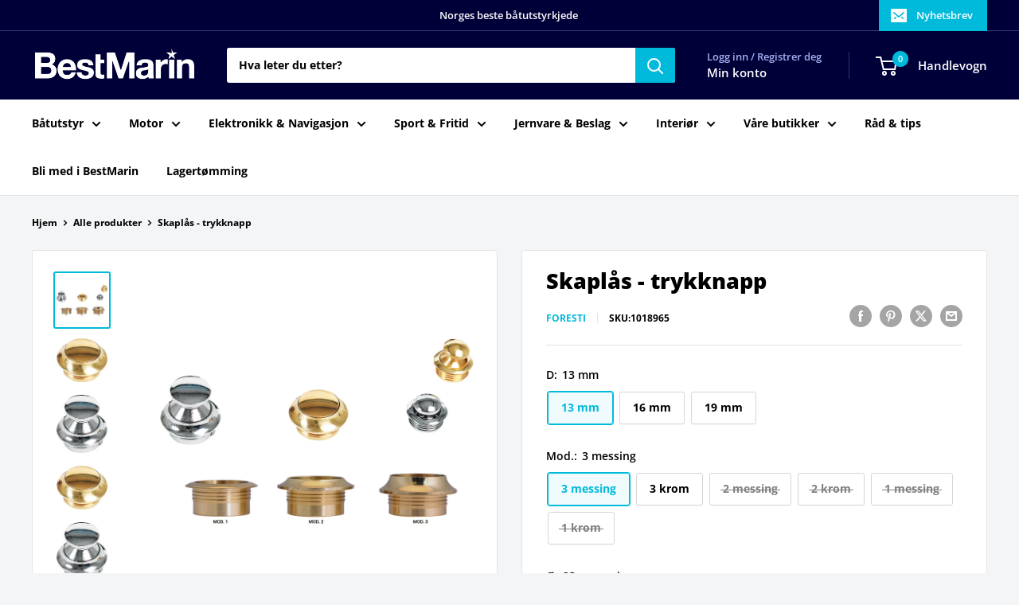

--- FILE ---
content_type: text/html; charset=utf-8
request_url: https://bestmarin.no/products/skaplas-trykknapp
body_size: 38523
content:
<!doctype html>

<html class="no-js" lang="nb">
  <head>
    <meta charset="utf-8">
    <meta name="viewport" content="width=device-width, initial-scale=1.0, height=device-height, minimum-scale=1.0, maximum-scale=1.0">
    <meta name="theme-color" content="#00badb">

    <title>Skaplås - trykknapp</title><meta name="description" content="Trykknapp til Skaplås - komplett. Leveres i tre størrelser/modeller og i messing eller krom."><link rel="canonical" href="https://bestmarin.no/products/skaplas-trykknapp"><link rel="shortcut icon" href="//bestmarin.no/cdn/shop/files/BM_Favicon_96x96.png?v=1630070193" type="image/png"><link rel="preload" as="style" href="//bestmarin.no/cdn/shop/t/24/assets/theme.css?v=114081563123193615381742155635">
    <link rel="preload" as="script" href="//bestmarin.no/cdn/shop/t/24/assets/theme.js?v=1815320689903517791742155635">
    <link rel="preconnect" href="https://cdn.shopify.com">
    <link rel="preconnect" href="https://fonts.shopifycdn.com">
    <link rel="dns-prefetch" href="https://productreviews.shopifycdn.com">
    <link rel="dns-prefetch" href="https://ajax.googleapis.com">
    <link rel="dns-prefetch" href="https://maps.googleapis.com">
    <link rel="dns-prefetch" href="https://maps.gstatic.com">

    <meta property="og:type" content="product">
  <meta property="og:title" content="Skaplås - trykknapp"><meta property="og:image" content="http://bestmarin.no/cdn/shop/products/H1018965_XL.jpg?v=1626428489">
    <meta property="og:image:secure_url" content="https://bestmarin.no/cdn/shop/products/H1018965_XL.jpg?v=1626428489">
    <meta property="og:image:width" content="900">
    <meta property="og:image:height" content="900">
    <meta property="product:availability" content="in stock"><meta property="product:price:amount" content="169">
  <meta property="product:price:currency" content="NOK"><meta property="og:description" content="Trykknapp til Skaplås - komplett. Leveres i tre størrelser/modeller og i messing eller krom."><meta property="og:url" content="https://bestmarin.no/products/skaplas-trykknapp">
<meta property="og:site_name" content="BestMarin båtutstyr"><meta name="twitter:card" content="summary"><meta name="twitter:title" content="Skaplås - trykknapp">
  <meta name="twitter:description" content="
Trykknapp til Skaplås - komplett. Leveres i tre størrelser/modeller og i messing eller krom.
">
  <meta name="twitter:image" content="https://bestmarin.no/cdn/shop/products/H1018965_XL_600x600_crop_center.jpg?v=1626428489">
    <link rel="preload" href="//bestmarin.no/cdn/fonts/open_sans/opensans_n8.8397a8153d7172f9fd2b668340b216c70cae90a5.woff2" as="font" type="font/woff2" crossorigin><link rel="preload" href="//bestmarin.no/cdn/fonts/open_sans/opensans_n7.a9393be1574ea8606c68f4441806b2711d0d13e4.woff2" as="font" type="font/woff2" crossorigin><style>
  @font-face {
  font-family: "Open Sans";
  font-weight: 800;
  font-style: normal;
  font-display: swap;
  src: url("//bestmarin.no/cdn/fonts/open_sans/opensans_n8.8397a8153d7172f9fd2b668340b216c70cae90a5.woff2") format("woff2"),
       url("//bestmarin.no/cdn/fonts/open_sans/opensans_n8.e6b8c8da9a85739da8727944118b210848d95f08.woff") format("woff");
}

  @font-face {
  font-family: "Open Sans";
  font-weight: 700;
  font-style: normal;
  font-display: swap;
  src: url("//bestmarin.no/cdn/fonts/open_sans/opensans_n7.a9393be1574ea8606c68f4441806b2711d0d13e4.woff2") format("woff2"),
       url("//bestmarin.no/cdn/fonts/open_sans/opensans_n7.7b8af34a6ebf52beb1a4c1d8c73ad6910ec2e553.woff") format("woff");
}

@font-face {
  font-family: "Open Sans";
  font-weight: 600;
  font-style: normal;
  font-display: swap;
  src: url("//bestmarin.no/cdn/fonts/open_sans/opensans_n6.15aeff3c913c3fe570c19cdfeed14ce10d09fb08.woff2") format("woff2"),
       url("//bestmarin.no/cdn/fonts/open_sans/opensans_n6.14bef14c75f8837a87f70ce22013cb146ee3e9f3.woff") format("woff");
}

@font-face {
  font-family: "Open Sans";
  font-weight: 800;
  font-style: italic;
  font-display: swap;
  src: url("//bestmarin.no/cdn/fonts/open_sans/opensans_i8.677319af1852e587858f0d12fe49bfe640a8e14c.woff2") format("woff2"),
       url("//bestmarin.no/cdn/fonts/open_sans/opensans_i8.77fafba30cfcb72e4c6963135ff055209eecce0f.woff") format("woff");
}


  @font-face {
  font-family: "Open Sans";
  font-weight: 800;
  font-style: normal;
  font-display: swap;
  src: url("//bestmarin.no/cdn/fonts/open_sans/opensans_n8.8397a8153d7172f9fd2b668340b216c70cae90a5.woff2") format("woff2"),
       url("//bestmarin.no/cdn/fonts/open_sans/opensans_n8.e6b8c8da9a85739da8727944118b210848d95f08.woff") format("woff");
}

  @font-face {
  font-family: "Open Sans";
  font-weight: 700;
  font-style: italic;
  font-display: swap;
  src: url("//bestmarin.no/cdn/fonts/open_sans/opensans_i7.916ced2e2ce15f7fcd95d196601a15e7b89ee9a4.woff2") format("woff2"),
       url("//bestmarin.no/cdn/fonts/open_sans/opensans_i7.99a9cff8c86ea65461de497ade3d515a98f8b32a.woff") format("woff");
}

  @font-face {
  font-family: "Open Sans";
  font-weight: 800;
  font-style: italic;
  font-display: swap;
  src: url("//bestmarin.no/cdn/fonts/open_sans/opensans_i8.677319af1852e587858f0d12fe49bfe640a8e14c.woff2") format("woff2"),
       url("//bestmarin.no/cdn/fonts/open_sans/opensans_i8.77fafba30cfcb72e4c6963135ff055209eecce0f.woff") format("woff");
}


  :root {
    --default-text-font-size : 15px;
    --base-text-font-size    : 14px;
    --heading-font-family    : "Open Sans", sans-serif;
    --heading-font-weight    : 800;
    --heading-font-style     : normal;
    --text-font-family       : "Open Sans", sans-serif;
    --text-font-weight       : 700;
    --text-font-style        : normal;
    --text-font-bolder-weight: 600;
    --text-link-decoration   : underline;

    --text-color               : #000000;
    --text-color-rgb           : 0, 0, 0;
    --heading-color            : #000000;
    --border-color             : #e1e3e4;
    --border-color-rgb         : 225, 227, 228;
    --form-border-color        : #d4d6d8;
    --accent-color             : #00badb;
    --accent-color-rgb         : 0, 186, 219;
    --link-color               : #00badb;
    --link-color-hover         : #00798e;
    --background               : #f3f5f6;
    --secondary-background     : #ffffff;
    --secondary-background-rgb : 255, 255, 255;
    --accent-background        : rgba(0, 186, 219, 0.08);

    --input-background: #ffffff;

    --error-color       : #ff0000;
    --error-background  : rgba(255, 0, 0, 0.07);
    --success-color     : #00aa00;
    --success-background: rgba(0, 170, 0, 0.11);

    --primary-button-background      : #000039;
    --primary-button-background-rgb  : 0, 0, 57;
    --primary-button-text-color      : #ffffff;
    --secondary-button-background    : #000039;
    --secondary-button-background-rgb: 0, 0, 57;
    --secondary-button-text-color    : #ffffff;

    --header-background      : #000039;
    --header-text-color      : #ffffff;
    --header-light-text-color: #a3afef;
    --header-border-color    : rgba(163, 175, 239, 0.3);
    --header-accent-color    : #00badb;

    --footer-background-color:    #000039;
    --footer-heading-text-color:  #ffffff;
    --footer-body-text-color:     #e1e3e4;
    --footer-body-text-color-rgb: 225, 227, 228;
    --footer-accent-color:        #00badb;
    --footer-accent-color-rgb:    0, 186, 219;
    --footer-border:              none;
    
    --flickity-arrow-color: #abb1b4;--product-on-sale-accent           : #ee0000;
    --product-on-sale-accent-rgb       : 238, 0, 0;
    --product-on-sale-color            : #ffffff;
    --product-in-stock-color           : #008a00;
    --product-low-stock-color          : #ee0000;
    --product-sold-out-color           : #8a9297;
    --product-custom-label-1-background: #008a00;
    --product-custom-label-1-color     : #ffffff;
    --product-custom-label-2-background: #00a500;
    --product-custom-label-2-color     : #ffffff;
    --product-review-star-color        : #ffbd00;

    --mobile-container-gutter : 20px;
    --desktop-container-gutter: 40px;

    /* Shopify related variables */
    --payment-terms-background-color: #f3f5f6;
  }
</style>

<script>
  // IE11 does not have support for CSS variables, so we have to polyfill them
  if (!(((window || {}).CSS || {}).supports && window.CSS.supports('(--a: 0)'))) {
    const script = document.createElement('script');
    script.type = 'text/javascript';
    script.src = 'https://cdn.jsdelivr.net/npm/css-vars-ponyfill@2';
    script.onload = function() {
      cssVars({});
    };

    document.getElementsByTagName('head')[0].appendChild(script);
  }
</script>


    <script>window.performance && window.performance.mark && window.performance.mark('shopify.content_for_header.start');</script><meta name="google-site-verification" content="8nCqC9xgbv2MQbFmFQ4niKp9ibuDEADpJ1HPxIgbLLU">
<meta id="shopify-digital-wallet" name="shopify-digital-wallet" content="/55355080911/digital_wallets/dialog">
<link rel="alternate" hreflang="x-default" href="https://bestmarin.no/products/skaplas-trykknapp">
<link rel="alternate" hreflang="nb" href="https://bestmarin.no/products/skaplas-trykknapp">
<link rel="alternate" hreflang="no" href="https://bestmarin.no/no/products/skaplas-trykknapp">
<link rel="alternate" type="application/json+oembed" href="https://bestmarin.no/products/skaplas-trykknapp.oembed">
<script async="async" src="/checkouts/internal/preloads.js?locale=nb-NO"></script>
<script id="shopify-features" type="application/json">{"accessToken":"94919fac3fdba19ea134a51474f57fe5","betas":["rich-media-storefront-analytics"],"domain":"bestmarin.no","predictiveSearch":true,"shopId":55355080911,"locale":"nb"}</script>
<script>var Shopify = Shopify || {};
Shopify.shop = "bestmarin.myshopify.com";
Shopify.locale = "nb";
Shopify.currency = {"active":"NOK","rate":"1.0"};
Shopify.country = "NO";
Shopify.theme = {"name":"NY - 16.03.2025","id":132382916815,"schema_name":"Warehouse","schema_version":"6.3.0","theme_store_id":871,"role":"main"};
Shopify.theme.handle = "null";
Shopify.theme.style = {"id":null,"handle":null};
Shopify.cdnHost = "bestmarin.no/cdn";
Shopify.routes = Shopify.routes || {};
Shopify.routes.root = "/";</script>
<script type="module">!function(o){(o.Shopify=o.Shopify||{}).modules=!0}(window);</script>
<script>!function(o){function n(){var o=[];function n(){o.push(Array.prototype.slice.apply(arguments))}return n.q=o,n}var t=o.Shopify=o.Shopify||{};t.loadFeatures=n(),t.autoloadFeatures=n()}(window);</script>
<script id="shop-js-analytics" type="application/json">{"pageType":"product"}</script>
<script defer="defer" async type="module" src="//bestmarin.no/cdn/shopifycloud/shop-js/modules/v2/client.init-shop-cart-sync_Cq55waMD.nb.esm.js"></script>
<script defer="defer" async type="module" src="//bestmarin.no/cdn/shopifycloud/shop-js/modules/v2/chunk.common_DIOnffBL.esm.js"></script>
<script defer="defer" async type="module" src="//bestmarin.no/cdn/shopifycloud/shop-js/modules/v2/chunk.modal_DOnzx6pZ.esm.js"></script>
<script type="module">
  await import("//bestmarin.no/cdn/shopifycloud/shop-js/modules/v2/client.init-shop-cart-sync_Cq55waMD.nb.esm.js");
await import("//bestmarin.no/cdn/shopifycloud/shop-js/modules/v2/chunk.common_DIOnffBL.esm.js");
await import("//bestmarin.no/cdn/shopifycloud/shop-js/modules/v2/chunk.modal_DOnzx6pZ.esm.js");

  window.Shopify.SignInWithShop?.initShopCartSync?.({"fedCMEnabled":true,"windoidEnabled":true});

</script>
<script>(function() {
  var isLoaded = false;
  function asyncLoad() {
    if (isLoaded) return;
    isLoaded = true;
    var urls = ["https:\/\/dashboard.mailerlite.com\/shopify\/3916\/335263?shop=bestmarin.myshopify.com","https:\/\/geostock.nyc3.digitaloceanspaces.com\/js\/inventoryLocation.js?shop=bestmarin.myshopify.com"];
    for (var i = 0; i < urls.length; i++) {
      var s = document.createElement('script');
      s.type = 'text/javascript';
      s.async = true;
      s.src = urls[i];
      var x = document.getElementsByTagName('script')[0];
      x.parentNode.insertBefore(s, x);
    }
  };
  if(window.attachEvent) {
    window.attachEvent('onload', asyncLoad);
  } else {
    window.addEventListener('load', asyncLoad, false);
  }
})();</script>
<script id="__st">var __st={"a":55355080911,"offset":3600,"reqid":"1bff1462-d687-4361-8820-12d016dcf9db-1769246925","pageurl":"bestmarin.no\/products\/skaplas-trykknapp","u":"d28aa4e2ca30","p":"product","rtyp":"product","rid":6764488097999};</script>
<script>window.ShopifyPaypalV4VisibilityTracking = true;</script>
<script id="captcha-bootstrap">!function(){'use strict';const t='contact',e='account',n='new_comment',o=[[t,t],['blogs',n],['comments',n],[t,'customer']],c=[[e,'customer_login'],[e,'guest_login'],[e,'recover_customer_password'],[e,'create_customer']],r=t=>t.map((([t,e])=>`form[action*='/${t}']:not([data-nocaptcha='true']) input[name='form_type'][value='${e}']`)).join(','),a=t=>()=>t?[...document.querySelectorAll(t)].map((t=>t.form)):[];function s(){const t=[...o],e=r(t);return a(e)}const i='password',u='form_key',d=['recaptcha-v3-token','g-recaptcha-response','h-captcha-response',i],f=()=>{try{return window.sessionStorage}catch{return}},m='__shopify_v',_=t=>t.elements[u];function p(t,e,n=!1){try{const o=window.sessionStorage,c=JSON.parse(o.getItem(e)),{data:r}=function(t){const{data:e,action:n}=t;return t[m]||n?{data:e,action:n}:{data:t,action:n}}(c);for(const[e,n]of Object.entries(r))t.elements[e]&&(t.elements[e].value=n);n&&o.removeItem(e)}catch(o){console.error('form repopulation failed',{error:o})}}const l='form_type',E='cptcha';function T(t){t.dataset[E]=!0}const w=window,h=w.document,L='Shopify',v='ce_forms',y='captcha';let A=!1;((t,e)=>{const n=(g='f06e6c50-85a8-45c8-87d0-21a2b65856fe',I='https://cdn.shopify.com/shopifycloud/storefront-forms-hcaptcha/ce_storefront_forms_captcha_hcaptcha.v1.5.2.iife.js',D={infoText:'Beskyttet av hCaptcha',privacyText:'Personvern',termsText:'Vilkår'},(t,e,n)=>{const o=w[L][v],c=o.bindForm;if(c)return c(t,g,e,D).then(n);var r;o.q.push([[t,g,e,D],n]),r=I,A||(h.body.append(Object.assign(h.createElement('script'),{id:'captcha-provider',async:!0,src:r})),A=!0)});var g,I,D;w[L]=w[L]||{},w[L][v]=w[L][v]||{},w[L][v].q=[],w[L][y]=w[L][y]||{},w[L][y].protect=function(t,e){n(t,void 0,e),T(t)},Object.freeze(w[L][y]),function(t,e,n,w,h,L){const[v,y,A,g]=function(t,e,n){const i=e?o:[],u=t?c:[],d=[...i,...u],f=r(d),m=r(i),_=r(d.filter((([t,e])=>n.includes(e))));return[a(f),a(m),a(_),s()]}(w,h,L),I=t=>{const e=t.target;return e instanceof HTMLFormElement?e:e&&e.form},D=t=>v().includes(t);t.addEventListener('submit',(t=>{const e=I(t);if(!e)return;const n=D(e)&&!e.dataset.hcaptchaBound&&!e.dataset.recaptchaBound,o=_(e),c=g().includes(e)&&(!o||!o.value);(n||c)&&t.preventDefault(),c&&!n&&(function(t){try{if(!f())return;!function(t){const e=f();if(!e)return;const n=_(t);if(!n)return;const o=n.value;o&&e.removeItem(o)}(t);const e=Array.from(Array(32),(()=>Math.random().toString(36)[2])).join('');!function(t,e){_(t)||t.append(Object.assign(document.createElement('input'),{type:'hidden',name:u})),t.elements[u].value=e}(t,e),function(t,e){const n=f();if(!n)return;const o=[...t.querySelectorAll(`input[type='${i}']`)].map((({name:t})=>t)),c=[...d,...o],r={};for(const[a,s]of new FormData(t).entries())c.includes(a)||(r[a]=s);n.setItem(e,JSON.stringify({[m]:1,action:t.action,data:r}))}(t,e)}catch(e){console.error('failed to persist form',e)}}(e),e.submit())}));const S=(t,e)=>{t&&!t.dataset[E]&&(n(t,e.some((e=>e===t))),T(t))};for(const o of['focusin','change'])t.addEventListener(o,(t=>{const e=I(t);D(e)&&S(e,y())}));const B=e.get('form_key'),M=e.get(l),P=B&&M;t.addEventListener('DOMContentLoaded',(()=>{const t=y();if(P)for(const e of t)e.elements[l].value===M&&p(e,B);[...new Set([...A(),...v().filter((t=>'true'===t.dataset.shopifyCaptcha))])].forEach((e=>S(e,t)))}))}(h,new URLSearchParams(w.location.search),n,t,e,['guest_login'])})(!0,!1)}();</script>
<script integrity="sha256-4kQ18oKyAcykRKYeNunJcIwy7WH5gtpwJnB7kiuLZ1E=" data-source-attribution="shopify.loadfeatures" defer="defer" src="//bestmarin.no/cdn/shopifycloud/storefront/assets/storefront/load_feature-a0a9edcb.js" crossorigin="anonymous"></script>
<script data-source-attribution="shopify.dynamic_checkout.dynamic.init">var Shopify=Shopify||{};Shopify.PaymentButton=Shopify.PaymentButton||{isStorefrontPortableWallets:!0,init:function(){window.Shopify.PaymentButton.init=function(){};var t=document.createElement("script");t.src="https://bestmarin.no/cdn/shopifycloud/portable-wallets/latest/portable-wallets.nb.js",t.type="module",document.head.appendChild(t)}};
</script>
<script data-source-attribution="shopify.dynamic_checkout.buyer_consent">
  function portableWalletsHideBuyerConsent(e){var t=document.getElementById("shopify-buyer-consent"),n=document.getElementById("shopify-subscription-policy-button");t&&n&&(t.classList.add("hidden"),t.setAttribute("aria-hidden","true"),n.removeEventListener("click",e))}function portableWalletsShowBuyerConsent(e){var t=document.getElementById("shopify-buyer-consent"),n=document.getElementById("shopify-subscription-policy-button");t&&n&&(t.classList.remove("hidden"),t.removeAttribute("aria-hidden"),n.addEventListener("click",e))}window.Shopify?.PaymentButton&&(window.Shopify.PaymentButton.hideBuyerConsent=portableWalletsHideBuyerConsent,window.Shopify.PaymentButton.showBuyerConsent=portableWalletsShowBuyerConsent);
</script>
<script>
  function portableWalletsCleanup(e){e&&e.src&&console.error("Failed to load portable wallets script "+e.src);var t=document.querySelectorAll("shopify-accelerated-checkout .shopify-payment-button__skeleton, shopify-accelerated-checkout-cart .wallet-cart-button__skeleton"),e=document.getElementById("shopify-buyer-consent");for(let e=0;e<t.length;e++)t[e].remove();e&&e.remove()}function portableWalletsNotLoadedAsModule(e){e instanceof ErrorEvent&&"string"==typeof e.message&&e.message.includes("import.meta")&&"string"==typeof e.filename&&e.filename.includes("portable-wallets")&&(window.removeEventListener("error",portableWalletsNotLoadedAsModule),window.Shopify.PaymentButton.failedToLoad=e,"loading"===document.readyState?document.addEventListener("DOMContentLoaded",window.Shopify.PaymentButton.init):window.Shopify.PaymentButton.init())}window.addEventListener("error",portableWalletsNotLoadedAsModule);
</script>

<script type="module" src="https://bestmarin.no/cdn/shopifycloud/portable-wallets/latest/portable-wallets.nb.js" onError="portableWalletsCleanup(this)" crossorigin="anonymous"></script>
<script nomodule>
  document.addEventListener("DOMContentLoaded", portableWalletsCleanup);
</script>

<link id="shopify-accelerated-checkout-styles" rel="stylesheet" media="screen" href="https://bestmarin.no/cdn/shopifycloud/portable-wallets/latest/accelerated-checkout-backwards-compat.css" crossorigin="anonymous">
<style id="shopify-accelerated-checkout-cart">
        #shopify-buyer-consent {
  margin-top: 1em;
  display: inline-block;
  width: 100%;
}

#shopify-buyer-consent.hidden {
  display: none;
}

#shopify-subscription-policy-button {
  background: none;
  border: none;
  padding: 0;
  text-decoration: underline;
  font-size: inherit;
  cursor: pointer;
}

#shopify-subscription-policy-button::before {
  box-shadow: none;
}

      </style>

<script>window.performance && window.performance.mark && window.performance.mark('shopify.content_for_header.end');</script>

    <link rel="stylesheet" href="//bestmarin.no/cdn/shop/t/24/assets/theme.css?v=114081563123193615381742155635">

    <script type="application/ld+json">{"@context":"http:\/\/schema.org\/","@id":"\/products\/skaplas-trykknapp#product","@type":"ProductGroup","brand":{"@type":"Brand","name":"Foresti"},"category":"","description":"\nTrykknapp til Skaplås - komplett. Leveres i tre størrelser\/modeller og i messing eller krom.\n","hasVariant":[{"@id":"\/products\/skaplas-trykknapp?variant=40346657489103#variant","@type":"Product","gtin":"7070379189654","image":"https:\/\/bestmarin.no\/cdn\/shop\/products\/1018965_XL.jpg?v=1626428489\u0026width=1920","name":"Skaplås - trykknapp - 13 mm \/ 3 messing \/ 23 mm + ring","offers":{"@id":"\/products\/skaplas-trykknapp?variant=40346657489103#offer","@type":"Offer","availability":"http:\/\/schema.org\/InStock","price":"169.00","priceCurrency":"NOK","url":"https:\/\/bestmarin.no\/products\/skaplas-trykknapp?variant=40346657489103"},"sku":"1018965"},{"@id":"\/products\/skaplas-trykknapp?variant=40346657521871#variant","@type":"Product","gtin":"7070379189661","image":"https:\/\/bestmarin.no\/cdn\/shop\/products\/1018966_XL.jpg?v=1626428489\u0026width=1920","name":"Skaplås - trykknapp - 13 mm \/ 3 krom \/ 23 mm + ring","offers":{"@id":"\/products\/skaplas-trykknapp?variant=40346657521871#offer","@type":"Offer","availability":"http:\/\/schema.org\/InStock","price":"229.00","priceCurrency":"NOK","url":"https:\/\/bestmarin.no\/products\/skaplas-trykknapp?variant=40346657521871"},"sku":"1018966"},{"@id":"\/products\/skaplas-trykknapp?variant=40346657554639#variant","@type":"Product","gtin":"7070379189678","image":"https:\/\/bestmarin.no\/cdn\/shop\/products\/H1018965_XL.jpg?v=1626428489\u0026width=1920","name":"Skaplås - trykknapp - 16 mm \/ 2 messing \/ 16 mm + ring","offers":{"@id":"\/products\/skaplas-trykknapp?variant=40346657554639#offer","@type":"Offer","availability":"http:\/\/schema.org\/InStock","price":"229.00","priceCurrency":"NOK","url":"https:\/\/bestmarin.no\/products\/skaplas-trykknapp?variant=40346657554639"},"sku":"1018967"},{"@id":"\/products\/skaplas-trykknapp?variant=40346657620175#variant","@type":"Product","gtin":"7070379189685","image":"https:\/\/bestmarin.no\/cdn\/shop\/products\/H1018965_XL.jpg?v=1626428489\u0026width=1920","name":"Skaplås - trykknapp - 16 mm \/ 2 krom \/ 16 mm + ring","offers":{"@id":"\/products\/skaplas-trykknapp?variant=40346657620175#offer","@type":"Offer","availability":"http:\/\/schema.org\/InStock","price":"229.00","priceCurrency":"NOK","url":"https:\/\/bestmarin.no\/products\/skaplas-trykknapp?variant=40346657620175"},"sku":"1018968"},{"@id":"\/products\/skaplas-trykknapp?variant=40346657652943#variant","@type":"Product","gtin":"7070379189692","image":"https:\/\/bestmarin.no\/cdn\/shop\/products\/1018969_XL.jpg?v=1626428489\u0026width=1920","name":"Skaplås - trykknapp - 16 mm \/ 2 messing \/ 23 mm + ring","offers":{"@id":"\/products\/skaplas-trykknapp?variant=40346657652943#offer","@type":"Offer","availability":"http:\/\/schema.org\/InStock","price":"229.00","priceCurrency":"NOK","url":"https:\/\/bestmarin.no\/products\/skaplas-trykknapp?variant=40346657652943"},"sku":"1018969"},{"@id":"\/products\/skaplas-trykknapp?variant=40346657685711#variant","@type":"Product","gtin":"7070379189708","image":"https:\/\/bestmarin.no\/cdn\/shop\/products\/1018970_XL.jpg?v=1626428489\u0026width=1920","name":"Skaplås - trykknapp - 16 mm \/ 2 krom \/ 23 mm + ring","offers":{"@id":"\/products\/skaplas-trykknapp?variant=40346657685711#offer","@type":"Offer","availability":"http:\/\/schema.org\/InStock","price":"229.00","priceCurrency":"NOK","url":"https:\/\/bestmarin.no\/products\/skaplas-trykknapp?variant=40346657685711"},"sku":"1018970"},{"@id":"\/products\/skaplas-trykknapp?variant=40346657718479#variant","@type":"Product","gtin":"7070379189715","image":"https:\/\/bestmarin.no\/cdn\/shop\/products\/1018971_XL.jpg?v=1626428489\u0026width=1920","name":"Skaplås - trykknapp - 19 mm \/ 1 messing \/ 23 mm + ring","offers":{"@id":"\/products\/skaplas-trykknapp?variant=40346657718479#offer","@type":"Offer","availability":"http:\/\/schema.org\/InStock","price":"249.00","priceCurrency":"NOK","url":"https:\/\/bestmarin.no\/products\/skaplas-trykknapp?variant=40346657718479"},"sku":"1018971"},{"@id":"\/products\/skaplas-trykknapp?variant=40346657751247#variant","@type":"Product","gtin":"7070379189722","image":"https:\/\/bestmarin.no\/cdn\/shop\/products\/1018972_XL.jpg?v=1626428489\u0026width=1920","name":"Skaplås - trykknapp - 19 mm \/ 1 krom \/ 23 mm + ring","offers":{"@id":"\/products\/skaplas-trykknapp?variant=40346657751247#offer","@type":"Offer","availability":"http:\/\/schema.org\/InStock","price":"249.00","priceCurrency":"NOK","url":"https:\/\/bestmarin.no\/products\/skaplas-trykknapp?variant=40346657751247"},"sku":"1018972"}],"name":"Skaplås - trykknapp","productGroupID":"6764488097999","url":"https:\/\/bestmarin.no\/products\/skaplas-trykknapp"}</script><script type="application/ld+json">
  {
    "@context": "https://schema.org",
    "@type": "BreadcrumbList",
    "itemListElement": [{
        "@type": "ListItem",
        "position": 1,
        "name": "Hjem",
        "item": "https://bestmarin.no"
      },{
            "@type": "ListItem",
            "position": 2,
            "name": "Skaplås - trykknapp",
            "item": "https://bestmarin.no/products/skaplas-trykknapp"
          }]
  }
</script>

    <script>
      // This allows to expose several variables to the global scope, to be used in scripts
      window.theme = {
        pageType: "product",
        cartCount: 0,
        moneyFormat: "{{amount_no_decimals}} kr",
        moneyWithCurrencyFormat: "{{amount_no_decimals}} NOK",
        currencyCodeEnabled: false,
        showDiscount: true,
        discountMode: "saving",
        cartType: "drawer"
      };

      window.routes = {
        rootUrl: "\/",
        rootUrlWithoutSlash: '',
        cartUrl: "\/cart",
        cartAddUrl: "\/cart\/add",
        cartChangeUrl: "\/cart\/change",
        searchUrl: "\/search",
        productRecommendationsUrl: "\/recommendations\/products"
      };

      window.languages = {
        productRegularPrice: "Ordinær pris",
        productSalePrice: "Salgspris",
        collectionOnSaleLabel: "Spar {{savings}}",
        productFormUnavailable: "Utilgjengelig",
        productFormAddToCart: "LEGG I HANDLEKURV",
        productFormPreOrder: "Legg i handlekurv",
        productFormSoldOut: "Utsolgt",
        productAdded: "Produktet har blitt lagt I din handlekurv",
        productAddedShort: "Lagt til!",
        shippingEstimatorNoResults: "Ingen frakt ble funnet på adressen din.",
        shippingEstimatorOneResult: "Det er én fraktpris for adressen din:",
        shippingEstimatorMultipleResults: "Det er {{count}} fraktpriser for adressen din:",
        shippingEstimatorErrors: "Det er noen feil:"
      };

      document.documentElement.className = document.documentElement.className.replace('no-js', 'js');
    </script><script src="//bestmarin.no/cdn/shop/t/24/assets/theme.js?v=1815320689903517791742155635" defer></script>
    <script src="//bestmarin.no/cdn/shop/t/24/assets/custom.js?v=102476495355921946141742155635" defer></script><script>
        (function () {
          window.onpageshow = function() {
            // We force re-freshing the cart content onpageshow, as most browsers will serve a cache copy when hitting the
            // back button, which cause staled data
            document.documentElement.dispatchEvent(new CustomEvent('cart:refresh', {
              bubbles: true,
              detail: {scrollToTop: false}
            }));
          };
        })();
      </script>

<!-- BEGIN app block: shopify://apps/simprosys-google-shopping-feed/blocks/core_settings_block/1f0b859e-9fa6-4007-97e8-4513aff5ff3b --><!-- BEGIN: GSF App Core Tags & Scripts by Simprosys Google Shopping Feed -->









<!-- END: GSF App Core Tags & Scripts by Simprosys Google Shopping Feed -->
<!-- END app block --><!-- BEGIN app block: shopify://apps/pagefly-page-builder/blocks/app-embed/83e179f7-59a0-4589-8c66-c0dddf959200 -->

<!-- BEGIN app snippet: pagefly-cro-ab-testing-main -->







<script>
  ;(function () {
    const url = new URL(window.location)
    const viewParam = url.searchParams.get('view')
    if (viewParam && viewParam.includes('variant-pf-')) {
      url.searchParams.set('pf_v', viewParam)
      url.searchParams.delete('view')
      window.history.replaceState({}, '', url)
    }
  })()
</script>



<script type='module'>
  
  window.PAGEFLY_CRO = window.PAGEFLY_CRO || {}

  window.PAGEFLY_CRO['data_debug'] = {
    original_template_suffix: "all_products",
    allow_ab_test: false,
    ab_test_start_time: 0,
    ab_test_end_time: 0,
    today_date_time: 1769246925000,
  }
  window.PAGEFLY_CRO['GA4'] = { enabled: false}
</script>

<!-- END app snippet -->








  <script src='https://cdn.shopify.com/extensions/019bb4f9-aed6-78a3-be91-e9d44663e6bf/pagefly-page-builder-215/assets/pagefly-helper.js' defer='defer'></script>

  <script src='https://cdn.shopify.com/extensions/019bb4f9-aed6-78a3-be91-e9d44663e6bf/pagefly-page-builder-215/assets/pagefly-general-helper.js' defer='defer'></script>

  <script src='https://cdn.shopify.com/extensions/019bb4f9-aed6-78a3-be91-e9d44663e6bf/pagefly-page-builder-215/assets/pagefly-snap-slider.js' defer='defer'></script>

  <script src='https://cdn.shopify.com/extensions/019bb4f9-aed6-78a3-be91-e9d44663e6bf/pagefly-page-builder-215/assets/pagefly-slideshow-v3.js' defer='defer'></script>

  <script src='https://cdn.shopify.com/extensions/019bb4f9-aed6-78a3-be91-e9d44663e6bf/pagefly-page-builder-215/assets/pagefly-slideshow-v4.js' defer='defer'></script>

  <script src='https://cdn.shopify.com/extensions/019bb4f9-aed6-78a3-be91-e9d44663e6bf/pagefly-page-builder-215/assets/pagefly-glider.js' defer='defer'></script>

  <script src='https://cdn.shopify.com/extensions/019bb4f9-aed6-78a3-be91-e9d44663e6bf/pagefly-page-builder-215/assets/pagefly-slideshow-v1-v2.js' defer='defer'></script>

  <script src='https://cdn.shopify.com/extensions/019bb4f9-aed6-78a3-be91-e9d44663e6bf/pagefly-page-builder-215/assets/pagefly-product-media.js' defer='defer'></script>

  <script src='https://cdn.shopify.com/extensions/019bb4f9-aed6-78a3-be91-e9d44663e6bf/pagefly-page-builder-215/assets/pagefly-product.js' defer='defer'></script>


<script id='pagefly-helper-data' type='application/json'>
  {
    "page_optimization": {
      "assets_prefetching": false
    },
    "elements_asset_mapper": {
      "Accordion": "https://cdn.shopify.com/extensions/019bb4f9-aed6-78a3-be91-e9d44663e6bf/pagefly-page-builder-215/assets/pagefly-accordion.js",
      "Accordion3": "https://cdn.shopify.com/extensions/019bb4f9-aed6-78a3-be91-e9d44663e6bf/pagefly-page-builder-215/assets/pagefly-accordion3.js",
      "CountDown": "https://cdn.shopify.com/extensions/019bb4f9-aed6-78a3-be91-e9d44663e6bf/pagefly-page-builder-215/assets/pagefly-countdown.js",
      "GMap1": "https://cdn.shopify.com/extensions/019bb4f9-aed6-78a3-be91-e9d44663e6bf/pagefly-page-builder-215/assets/pagefly-gmap.js",
      "GMap2": "https://cdn.shopify.com/extensions/019bb4f9-aed6-78a3-be91-e9d44663e6bf/pagefly-page-builder-215/assets/pagefly-gmap.js",
      "GMapBasicV2": "https://cdn.shopify.com/extensions/019bb4f9-aed6-78a3-be91-e9d44663e6bf/pagefly-page-builder-215/assets/pagefly-gmap.js",
      "GMapAdvancedV2": "https://cdn.shopify.com/extensions/019bb4f9-aed6-78a3-be91-e9d44663e6bf/pagefly-page-builder-215/assets/pagefly-gmap.js",
      "HTML.Video": "https://cdn.shopify.com/extensions/019bb4f9-aed6-78a3-be91-e9d44663e6bf/pagefly-page-builder-215/assets/pagefly-htmlvideo.js",
      "HTML.Video2": "https://cdn.shopify.com/extensions/019bb4f9-aed6-78a3-be91-e9d44663e6bf/pagefly-page-builder-215/assets/pagefly-htmlvideo2.js",
      "HTML.Video3": "https://cdn.shopify.com/extensions/019bb4f9-aed6-78a3-be91-e9d44663e6bf/pagefly-page-builder-215/assets/pagefly-htmlvideo2.js",
      "BackgroundVideo": "https://cdn.shopify.com/extensions/019bb4f9-aed6-78a3-be91-e9d44663e6bf/pagefly-page-builder-215/assets/pagefly-htmlvideo2.js",
      "Instagram": "https://cdn.shopify.com/extensions/019bb4f9-aed6-78a3-be91-e9d44663e6bf/pagefly-page-builder-215/assets/pagefly-instagram.js",
      "Instagram2": "https://cdn.shopify.com/extensions/019bb4f9-aed6-78a3-be91-e9d44663e6bf/pagefly-page-builder-215/assets/pagefly-instagram.js",
      "Insta3": "https://cdn.shopify.com/extensions/019bb4f9-aed6-78a3-be91-e9d44663e6bf/pagefly-page-builder-215/assets/pagefly-instagram3.js",
      "Tabs": "https://cdn.shopify.com/extensions/019bb4f9-aed6-78a3-be91-e9d44663e6bf/pagefly-page-builder-215/assets/pagefly-tab.js",
      "Tabs3": "https://cdn.shopify.com/extensions/019bb4f9-aed6-78a3-be91-e9d44663e6bf/pagefly-page-builder-215/assets/pagefly-tab3.js",
      "ProductBox": "https://cdn.shopify.com/extensions/019bb4f9-aed6-78a3-be91-e9d44663e6bf/pagefly-page-builder-215/assets/pagefly-cart.js",
      "FBPageBox2": "https://cdn.shopify.com/extensions/019bb4f9-aed6-78a3-be91-e9d44663e6bf/pagefly-page-builder-215/assets/pagefly-facebook.js",
      "FBLikeButton2": "https://cdn.shopify.com/extensions/019bb4f9-aed6-78a3-be91-e9d44663e6bf/pagefly-page-builder-215/assets/pagefly-facebook.js",
      "TwitterFeed2": "https://cdn.shopify.com/extensions/019bb4f9-aed6-78a3-be91-e9d44663e6bf/pagefly-page-builder-215/assets/pagefly-twitter.js",
      "Paragraph4": "https://cdn.shopify.com/extensions/019bb4f9-aed6-78a3-be91-e9d44663e6bf/pagefly-page-builder-215/assets/pagefly-paragraph4.js",

      "AliReviews": "https://cdn.shopify.com/extensions/019bb4f9-aed6-78a3-be91-e9d44663e6bf/pagefly-page-builder-215/assets/pagefly-3rd-elements.js",
      "BackInStock": "https://cdn.shopify.com/extensions/019bb4f9-aed6-78a3-be91-e9d44663e6bf/pagefly-page-builder-215/assets/pagefly-3rd-elements.js",
      "GloboBackInStock": "https://cdn.shopify.com/extensions/019bb4f9-aed6-78a3-be91-e9d44663e6bf/pagefly-page-builder-215/assets/pagefly-3rd-elements.js",
      "GrowaveWishlist": "https://cdn.shopify.com/extensions/019bb4f9-aed6-78a3-be91-e9d44663e6bf/pagefly-page-builder-215/assets/pagefly-3rd-elements.js",
      "InfiniteOptionsShopPad": "https://cdn.shopify.com/extensions/019bb4f9-aed6-78a3-be91-e9d44663e6bf/pagefly-page-builder-215/assets/pagefly-3rd-elements.js",
      "InkybayProductPersonalizer": "https://cdn.shopify.com/extensions/019bb4f9-aed6-78a3-be91-e9d44663e6bf/pagefly-page-builder-215/assets/pagefly-3rd-elements.js",
      "LimeSpot": "https://cdn.shopify.com/extensions/019bb4f9-aed6-78a3-be91-e9d44663e6bf/pagefly-page-builder-215/assets/pagefly-3rd-elements.js",
      "Loox": "https://cdn.shopify.com/extensions/019bb4f9-aed6-78a3-be91-e9d44663e6bf/pagefly-page-builder-215/assets/pagefly-3rd-elements.js",
      "Opinew": "https://cdn.shopify.com/extensions/019bb4f9-aed6-78a3-be91-e9d44663e6bf/pagefly-page-builder-215/assets/pagefly-3rd-elements.js",
      "Powr": "https://cdn.shopify.com/extensions/019bb4f9-aed6-78a3-be91-e9d44663e6bf/pagefly-page-builder-215/assets/pagefly-3rd-elements.js",
      "ProductReviews": "https://cdn.shopify.com/extensions/019bb4f9-aed6-78a3-be91-e9d44663e6bf/pagefly-page-builder-215/assets/pagefly-3rd-elements.js",
      "PushOwl": "https://cdn.shopify.com/extensions/019bb4f9-aed6-78a3-be91-e9d44663e6bf/pagefly-page-builder-215/assets/pagefly-3rd-elements.js",
      "ReCharge": "https://cdn.shopify.com/extensions/019bb4f9-aed6-78a3-be91-e9d44663e6bf/pagefly-page-builder-215/assets/pagefly-3rd-elements.js",
      "Rivyo": "https://cdn.shopify.com/extensions/019bb4f9-aed6-78a3-be91-e9d44663e6bf/pagefly-page-builder-215/assets/pagefly-3rd-elements.js",
      "TrackingMore": "https://cdn.shopify.com/extensions/019bb4f9-aed6-78a3-be91-e9d44663e6bf/pagefly-page-builder-215/assets/pagefly-3rd-elements.js",
      "Vitals": "https://cdn.shopify.com/extensions/019bb4f9-aed6-78a3-be91-e9d44663e6bf/pagefly-page-builder-215/assets/pagefly-3rd-elements.js",
      "Wiser": "https://cdn.shopify.com/extensions/019bb4f9-aed6-78a3-be91-e9d44663e6bf/pagefly-page-builder-215/assets/pagefly-3rd-elements.js"
    },
    "custom_elements_mapper": {
      "pf-click-action-element": "https://cdn.shopify.com/extensions/019bb4f9-aed6-78a3-be91-e9d44663e6bf/pagefly-page-builder-215/assets/pagefly-click-action-element.js",
      "pf-dialog-element": "https://cdn.shopify.com/extensions/019bb4f9-aed6-78a3-be91-e9d44663e6bf/pagefly-page-builder-215/assets/pagefly-dialog-element.js"
    }
  }
</script>


<!-- END app block --><link href="https://monorail-edge.shopifysvc.com" rel="dns-prefetch">
<script>(function(){if ("sendBeacon" in navigator && "performance" in window) {try {var session_token_from_headers = performance.getEntriesByType('navigation')[0].serverTiming.find(x => x.name == '_s').description;} catch {var session_token_from_headers = undefined;}var session_cookie_matches = document.cookie.match(/_shopify_s=([^;]*)/);var session_token_from_cookie = session_cookie_matches && session_cookie_matches.length === 2 ? session_cookie_matches[1] : "";var session_token = session_token_from_headers || session_token_from_cookie || "";function handle_abandonment_event(e) {var entries = performance.getEntries().filter(function(entry) {return /monorail-edge.shopifysvc.com/.test(entry.name);});if (!window.abandonment_tracked && entries.length === 0) {window.abandonment_tracked = true;var currentMs = Date.now();var navigation_start = performance.timing.navigationStart;var payload = {shop_id: 55355080911,url: window.location.href,navigation_start,duration: currentMs - navigation_start,session_token,page_type: "product"};window.navigator.sendBeacon("https://monorail-edge.shopifysvc.com/v1/produce", JSON.stringify({schema_id: "online_store_buyer_site_abandonment/1.1",payload: payload,metadata: {event_created_at_ms: currentMs,event_sent_at_ms: currentMs}}));}}window.addEventListener('pagehide', handle_abandonment_event);}}());</script>
<script id="web-pixels-manager-setup">(function e(e,d,r,n,o){if(void 0===o&&(o={}),!Boolean(null===(a=null===(i=window.Shopify)||void 0===i?void 0:i.analytics)||void 0===a?void 0:a.replayQueue)){var i,a;window.Shopify=window.Shopify||{};var t=window.Shopify;t.analytics=t.analytics||{};var s=t.analytics;s.replayQueue=[],s.publish=function(e,d,r){return s.replayQueue.push([e,d,r]),!0};try{self.performance.mark("wpm:start")}catch(e){}var l=function(){var e={modern:/Edge?\/(1{2}[4-9]|1[2-9]\d|[2-9]\d{2}|\d{4,})\.\d+(\.\d+|)|Firefox\/(1{2}[4-9]|1[2-9]\d|[2-9]\d{2}|\d{4,})\.\d+(\.\d+|)|Chrom(ium|e)\/(9{2}|\d{3,})\.\d+(\.\d+|)|(Maci|X1{2}).+ Version\/(15\.\d+|(1[6-9]|[2-9]\d|\d{3,})\.\d+)([,.]\d+|)( \(\w+\)|)( Mobile\/\w+|) Safari\/|Chrome.+OPR\/(9{2}|\d{3,})\.\d+\.\d+|(CPU[ +]OS|iPhone[ +]OS|CPU[ +]iPhone|CPU IPhone OS|CPU iPad OS)[ +]+(15[._]\d+|(1[6-9]|[2-9]\d|\d{3,})[._]\d+)([._]\d+|)|Android:?[ /-](13[3-9]|1[4-9]\d|[2-9]\d{2}|\d{4,})(\.\d+|)(\.\d+|)|Android.+Firefox\/(13[5-9]|1[4-9]\d|[2-9]\d{2}|\d{4,})\.\d+(\.\d+|)|Android.+Chrom(ium|e)\/(13[3-9]|1[4-9]\d|[2-9]\d{2}|\d{4,})\.\d+(\.\d+|)|SamsungBrowser\/([2-9]\d|\d{3,})\.\d+/,legacy:/Edge?\/(1[6-9]|[2-9]\d|\d{3,})\.\d+(\.\d+|)|Firefox\/(5[4-9]|[6-9]\d|\d{3,})\.\d+(\.\d+|)|Chrom(ium|e)\/(5[1-9]|[6-9]\d|\d{3,})\.\d+(\.\d+|)([\d.]+$|.*Safari\/(?![\d.]+ Edge\/[\d.]+$))|(Maci|X1{2}).+ Version\/(10\.\d+|(1[1-9]|[2-9]\d|\d{3,})\.\d+)([,.]\d+|)( \(\w+\)|)( Mobile\/\w+|) Safari\/|Chrome.+OPR\/(3[89]|[4-9]\d|\d{3,})\.\d+\.\d+|(CPU[ +]OS|iPhone[ +]OS|CPU[ +]iPhone|CPU IPhone OS|CPU iPad OS)[ +]+(10[._]\d+|(1[1-9]|[2-9]\d|\d{3,})[._]\d+)([._]\d+|)|Android:?[ /-](13[3-9]|1[4-9]\d|[2-9]\d{2}|\d{4,})(\.\d+|)(\.\d+|)|Mobile Safari.+OPR\/([89]\d|\d{3,})\.\d+\.\d+|Android.+Firefox\/(13[5-9]|1[4-9]\d|[2-9]\d{2}|\d{4,})\.\d+(\.\d+|)|Android.+Chrom(ium|e)\/(13[3-9]|1[4-9]\d|[2-9]\d{2}|\d{4,})\.\d+(\.\d+|)|Android.+(UC? ?Browser|UCWEB|U3)[ /]?(15\.([5-9]|\d{2,})|(1[6-9]|[2-9]\d|\d{3,})\.\d+)\.\d+|SamsungBrowser\/(5\.\d+|([6-9]|\d{2,})\.\d+)|Android.+MQ{2}Browser\/(14(\.(9|\d{2,})|)|(1[5-9]|[2-9]\d|\d{3,})(\.\d+|))(\.\d+|)|K[Aa][Ii]OS\/(3\.\d+|([4-9]|\d{2,})\.\d+)(\.\d+|)/},d=e.modern,r=e.legacy,n=navigator.userAgent;return n.match(d)?"modern":n.match(r)?"legacy":"unknown"}(),u="modern"===l?"modern":"legacy",c=(null!=n?n:{modern:"",legacy:""})[u],f=function(e){return[e.baseUrl,"/wpm","/b",e.hashVersion,"modern"===e.buildTarget?"m":"l",".js"].join("")}({baseUrl:d,hashVersion:r,buildTarget:u}),m=function(e){var d=e.version,r=e.bundleTarget,n=e.surface,o=e.pageUrl,i=e.monorailEndpoint;return{emit:function(e){var a=e.status,t=e.errorMsg,s=(new Date).getTime(),l=JSON.stringify({metadata:{event_sent_at_ms:s},events:[{schema_id:"web_pixels_manager_load/3.1",payload:{version:d,bundle_target:r,page_url:o,status:a,surface:n,error_msg:t},metadata:{event_created_at_ms:s}}]});if(!i)return console&&console.warn&&console.warn("[Web Pixels Manager] No Monorail endpoint provided, skipping logging."),!1;try{return self.navigator.sendBeacon.bind(self.navigator)(i,l)}catch(e){}var u=new XMLHttpRequest;try{return u.open("POST",i,!0),u.setRequestHeader("Content-Type","text/plain"),u.send(l),!0}catch(e){return console&&console.warn&&console.warn("[Web Pixels Manager] Got an unhandled error while logging to Monorail."),!1}}}}({version:r,bundleTarget:l,surface:e.surface,pageUrl:self.location.href,monorailEndpoint:e.monorailEndpoint});try{o.browserTarget=l,function(e){var d=e.src,r=e.async,n=void 0===r||r,o=e.onload,i=e.onerror,a=e.sri,t=e.scriptDataAttributes,s=void 0===t?{}:t,l=document.createElement("script"),u=document.querySelector("head"),c=document.querySelector("body");if(l.async=n,l.src=d,a&&(l.integrity=a,l.crossOrigin="anonymous"),s)for(var f in s)if(Object.prototype.hasOwnProperty.call(s,f))try{l.dataset[f]=s[f]}catch(e){}if(o&&l.addEventListener("load",o),i&&l.addEventListener("error",i),u)u.appendChild(l);else{if(!c)throw new Error("Did not find a head or body element to append the script");c.appendChild(l)}}({src:f,async:!0,onload:function(){if(!function(){var e,d;return Boolean(null===(d=null===(e=window.Shopify)||void 0===e?void 0:e.analytics)||void 0===d?void 0:d.initialized)}()){var d=window.webPixelsManager.init(e)||void 0;if(d){var r=window.Shopify.analytics;r.replayQueue.forEach((function(e){var r=e[0],n=e[1],o=e[2];d.publishCustomEvent(r,n,o)})),r.replayQueue=[],r.publish=d.publishCustomEvent,r.visitor=d.visitor,r.initialized=!0}}},onerror:function(){return m.emit({status:"failed",errorMsg:"".concat(f," has failed to load")})},sri:function(e){var d=/^sha384-[A-Za-z0-9+/=]+$/;return"string"==typeof e&&d.test(e)}(c)?c:"",scriptDataAttributes:o}),m.emit({status:"loading"})}catch(e){m.emit({status:"failed",errorMsg:(null==e?void 0:e.message)||"Unknown error"})}}})({shopId: 55355080911,storefrontBaseUrl: "https://bestmarin.no",extensionsBaseUrl: "https://extensions.shopifycdn.com/cdn/shopifycloud/web-pixels-manager",monorailEndpoint: "https://monorail-edge.shopifysvc.com/unstable/produce_batch",surface: "storefront-renderer",enabledBetaFlags: ["2dca8a86"],webPixelsConfigList: [{"id":"200736975","configuration":"{\"config\":\"{\\\"pixel_id\\\":\\\"G-06TMEV53DY\\\",\\\"target_country\\\":\\\"NO\\\",\\\"gtag_events\\\":[{\\\"type\\\":\\\"search\\\",\\\"action_label\\\":[\\\"G-06TMEV53DY\\\",\\\"AW-428473118\\\/Cla7CJyb5ZsYEJ72p8wB\\\"]},{\\\"type\\\":\\\"begin_checkout\\\",\\\"action_label\\\":[\\\"G-06TMEV53DY\\\",\\\"AW-428473118\\\/dw2eCKKb5ZsYEJ72p8wB\\\"]},{\\\"type\\\":\\\"view_item\\\",\\\"action_label\\\":[\\\"G-06TMEV53DY\\\",\\\"AW-428473118\\\/wH9jCJmb5ZsYEJ72p8wB\\\",\\\"MC-MB6H0GQZ9L\\\"]},{\\\"type\\\":\\\"purchase\\\",\\\"action_label\\\":[\\\"G-06TMEV53DY\\\",\\\"AW-428473118\\\/UbrACJOb5ZsYEJ72p8wB\\\",\\\"MC-MB6H0GQZ9L\\\"]},{\\\"type\\\":\\\"page_view\\\",\\\"action_label\\\":[\\\"G-06TMEV53DY\\\",\\\"AW-428473118\\\/DNZDCJab5ZsYEJ72p8wB\\\",\\\"MC-MB6H0GQZ9L\\\"]},{\\\"type\\\":\\\"add_payment_info\\\",\\\"action_label\\\":[\\\"G-06TMEV53DY\\\",\\\"AW-428473118\\\/6m2MCKWb5ZsYEJ72p8wB\\\"]},{\\\"type\\\":\\\"add_to_cart\\\",\\\"action_label\\\":[\\\"G-06TMEV53DY\\\",\\\"AW-428473118\\\/rU_HCJ-b5ZsYEJ72p8wB\\\"]}],\\\"enable_monitoring_mode\\\":false}\"}","eventPayloadVersion":"v1","runtimeContext":"OPEN","scriptVersion":"b2a88bafab3e21179ed38636efcd8a93","type":"APP","apiClientId":1780363,"privacyPurposes":[],"dataSharingAdjustments":{"protectedCustomerApprovalScopes":["read_customer_address","read_customer_email","read_customer_name","read_customer_personal_data","read_customer_phone"]}},{"id":"70090959","configuration":"{\"pixel_id\":\"935650280505455\",\"pixel_type\":\"facebook_pixel\",\"metaapp_system_user_token\":\"-\"}","eventPayloadVersion":"v1","runtimeContext":"OPEN","scriptVersion":"ca16bc87fe92b6042fbaa3acc2fbdaa6","type":"APP","apiClientId":2329312,"privacyPurposes":["ANALYTICS","MARKETING","SALE_OF_DATA"],"dataSharingAdjustments":{"protectedCustomerApprovalScopes":["read_customer_address","read_customer_email","read_customer_name","read_customer_personal_data","read_customer_phone"]}},{"id":"shopify-app-pixel","configuration":"{}","eventPayloadVersion":"v1","runtimeContext":"STRICT","scriptVersion":"0450","apiClientId":"shopify-pixel","type":"APP","privacyPurposes":["ANALYTICS","MARKETING"]},{"id":"shopify-custom-pixel","eventPayloadVersion":"v1","runtimeContext":"LAX","scriptVersion":"0450","apiClientId":"shopify-pixel","type":"CUSTOM","privacyPurposes":["ANALYTICS","MARKETING"]}],isMerchantRequest: false,initData: {"shop":{"name":"BestMarin båtutstyr","paymentSettings":{"currencyCode":"NOK"},"myshopifyDomain":"bestmarin.myshopify.com","countryCode":"NO","storefrontUrl":"https:\/\/bestmarin.no"},"customer":null,"cart":null,"checkout":null,"productVariants":[{"price":{"amount":169.0,"currencyCode":"NOK"},"product":{"title":"Skaplås - trykknapp","vendor":"Foresti","id":"6764488097999","untranslatedTitle":"Skaplås - trykknapp","url":"\/products\/skaplas-trykknapp","type":""},"id":"40346657489103","image":{"src":"\/\/bestmarin.no\/cdn\/shop\/products\/1018965_XL.jpg?v=1626428489"},"sku":"1018965","title":"13 mm \/ 3 messing \/ 23 mm + ring","untranslatedTitle":"13 mm \/ 3 messing \/ 23 mm + ring"},{"price":{"amount":229.0,"currencyCode":"NOK"},"product":{"title":"Skaplås - trykknapp","vendor":"Foresti","id":"6764488097999","untranslatedTitle":"Skaplås - trykknapp","url":"\/products\/skaplas-trykknapp","type":""},"id":"40346657521871","image":{"src":"\/\/bestmarin.no\/cdn\/shop\/products\/1018966_XL.jpg?v=1626428489"},"sku":"1018966","title":"13 mm \/ 3 krom \/ 23 mm + ring","untranslatedTitle":"13 mm \/ 3 krom \/ 23 mm + ring"},{"price":{"amount":229.0,"currencyCode":"NOK"},"product":{"title":"Skaplås - trykknapp","vendor":"Foresti","id":"6764488097999","untranslatedTitle":"Skaplås - trykknapp","url":"\/products\/skaplas-trykknapp","type":""},"id":"40346657554639","image":{"src":"\/\/bestmarin.no\/cdn\/shop\/products\/H1018965_XL.jpg?v=1626428489"},"sku":"1018967","title":"16 mm \/ 2 messing \/ 16 mm + ring","untranslatedTitle":"16 mm \/ 2 messing \/ 16 mm + ring"},{"price":{"amount":229.0,"currencyCode":"NOK"},"product":{"title":"Skaplås - trykknapp","vendor":"Foresti","id":"6764488097999","untranslatedTitle":"Skaplås - trykknapp","url":"\/products\/skaplas-trykknapp","type":""},"id":"40346657620175","image":{"src":"\/\/bestmarin.no\/cdn\/shop\/products\/H1018965_XL.jpg?v=1626428489"},"sku":"1018968","title":"16 mm \/ 2 krom \/ 16 mm + ring","untranslatedTitle":"16 mm \/ 2 krom \/ 16 mm + ring"},{"price":{"amount":229.0,"currencyCode":"NOK"},"product":{"title":"Skaplås - trykknapp","vendor":"Foresti","id":"6764488097999","untranslatedTitle":"Skaplås - trykknapp","url":"\/products\/skaplas-trykknapp","type":""},"id":"40346657652943","image":{"src":"\/\/bestmarin.no\/cdn\/shop\/products\/1018969_XL.jpg?v=1626428489"},"sku":"1018969","title":"16 mm \/ 2 messing \/ 23 mm + ring","untranslatedTitle":"16 mm \/ 2 messing \/ 23 mm + ring"},{"price":{"amount":229.0,"currencyCode":"NOK"},"product":{"title":"Skaplås - trykknapp","vendor":"Foresti","id":"6764488097999","untranslatedTitle":"Skaplås - trykknapp","url":"\/products\/skaplas-trykknapp","type":""},"id":"40346657685711","image":{"src":"\/\/bestmarin.no\/cdn\/shop\/products\/1018970_XL.jpg?v=1626428489"},"sku":"1018970","title":"16 mm \/ 2 krom \/ 23 mm + ring","untranslatedTitle":"16 mm \/ 2 krom \/ 23 mm + ring"},{"price":{"amount":249.0,"currencyCode":"NOK"},"product":{"title":"Skaplås - trykknapp","vendor":"Foresti","id":"6764488097999","untranslatedTitle":"Skaplås - trykknapp","url":"\/products\/skaplas-trykknapp","type":""},"id":"40346657718479","image":{"src":"\/\/bestmarin.no\/cdn\/shop\/products\/1018971_XL.jpg?v=1626428489"},"sku":"1018971","title":"19 mm \/ 1 messing \/ 23 mm + ring","untranslatedTitle":"19 mm \/ 1 messing \/ 23 mm + ring"},{"price":{"amount":249.0,"currencyCode":"NOK"},"product":{"title":"Skaplås - trykknapp","vendor":"Foresti","id":"6764488097999","untranslatedTitle":"Skaplås - trykknapp","url":"\/products\/skaplas-trykknapp","type":""},"id":"40346657751247","image":{"src":"\/\/bestmarin.no\/cdn\/shop\/products\/1018972_XL.jpg?v=1626428489"},"sku":"1018972","title":"19 mm \/ 1 krom \/ 23 mm + ring","untranslatedTitle":"19 mm \/ 1 krom \/ 23 mm + ring"}],"purchasingCompany":null},},"https://bestmarin.no/cdn","fcfee988w5aeb613cpc8e4bc33m6693e112",{"modern":"","legacy":""},{"shopId":"55355080911","storefrontBaseUrl":"https:\/\/bestmarin.no","extensionBaseUrl":"https:\/\/extensions.shopifycdn.com\/cdn\/shopifycloud\/web-pixels-manager","surface":"storefront-renderer","enabledBetaFlags":"[\"2dca8a86\"]","isMerchantRequest":"false","hashVersion":"fcfee988w5aeb613cpc8e4bc33m6693e112","publish":"custom","events":"[[\"page_viewed\",{}],[\"product_viewed\",{\"productVariant\":{\"price\":{\"amount\":169.0,\"currencyCode\":\"NOK\"},\"product\":{\"title\":\"Skaplås - trykknapp\",\"vendor\":\"Foresti\",\"id\":\"6764488097999\",\"untranslatedTitle\":\"Skaplås - trykknapp\",\"url\":\"\/products\/skaplas-trykknapp\",\"type\":\"\"},\"id\":\"40346657489103\",\"image\":{\"src\":\"\/\/bestmarin.no\/cdn\/shop\/products\/1018965_XL.jpg?v=1626428489\"},\"sku\":\"1018965\",\"title\":\"13 mm \/ 3 messing \/ 23 mm + ring\",\"untranslatedTitle\":\"13 mm \/ 3 messing \/ 23 mm + ring\"}}]]"});</script><script>
  window.ShopifyAnalytics = window.ShopifyAnalytics || {};
  window.ShopifyAnalytics.meta = window.ShopifyAnalytics.meta || {};
  window.ShopifyAnalytics.meta.currency = 'NOK';
  var meta = {"product":{"id":6764488097999,"gid":"gid:\/\/shopify\/Product\/6764488097999","vendor":"Foresti","type":"","handle":"skaplas-trykknapp","variants":[{"id":40346657489103,"price":16900,"name":"Skaplås - trykknapp - 13 mm \/ 3 messing \/ 23 mm + ring","public_title":"13 mm \/ 3 messing \/ 23 mm + ring","sku":"1018965"},{"id":40346657521871,"price":22900,"name":"Skaplås - trykknapp - 13 mm \/ 3 krom \/ 23 mm + ring","public_title":"13 mm \/ 3 krom \/ 23 mm + ring","sku":"1018966"},{"id":40346657554639,"price":22900,"name":"Skaplås - trykknapp - 16 mm \/ 2 messing \/ 16 mm + ring","public_title":"16 mm \/ 2 messing \/ 16 mm + ring","sku":"1018967"},{"id":40346657620175,"price":22900,"name":"Skaplås - trykknapp - 16 mm \/ 2 krom \/ 16 mm + ring","public_title":"16 mm \/ 2 krom \/ 16 mm + ring","sku":"1018968"},{"id":40346657652943,"price":22900,"name":"Skaplås - trykknapp - 16 mm \/ 2 messing \/ 23 mm + ring","public_title":"16 mm \/ 2 messing \/ 23 mm + ring","sku":"1018969"},{"id":40346657685711,"price":22900,"name":"Skaplås - trykknapp - 16 mm \/ 2 krom \/ 23 mm + ring","public_title":"16 mm \/ 2 krom \/ 23 mm + ring","sku":"1018970"},{"id":40346657718479,"price":24900,"name":"Skaplås - trykknapp - 19 mm \/ 1 messing \/ 23 mm + ring","public_title":"19 mm \/ 1 messing \/ 23 mm + ring","sku":"1018971"},{"id":40346657751247,"price":24900,"name":"Skaplås - trykknapp - 19 mm \/ 1 krom \/ 23 mm + ring","public_title":"19 mm \/ 1 krom \/ 23 mm + ring","sku":"1018972"}],"remote":false},"page":{"pageType":"product","resourceType":"product","resourceId":6764488097999,"requestId":"1bff1462-d687-4361-8820-12d016dcf9db-1769246925"}};
  for (var attr in meta) {
    window.ShopifyAnalytics.meta[attr] = meta[attr];
  }
</script>
<script class="analytics">
  (function () {
    var customDocumentWrite = function(content) {
      var jquery = null;

      if (window.jQuery) {
        jquery = window.jQuery;
      } else if (window.Checkout && window.Checkout.$) {
        jquery = window.Checkout.$;
      }

      if (jquery) {
        jquery('body').append(content);
      }
    };

    var hasLoggedConversion = function(token) {
      if (token) {
        return document.cookie.indexOf('loggedConversion=' + token) !== -1;
      }
      return false;
    }

    var setCookieIfConversion = function(token) {
      if (token) {
        var twoMonthsFromNow = new Date(Date.now());
        twoMonthsFromNow.setMonth(twoMonthsFromNow.getMonth() + 2);

        document.cookie = 'loggedConversion=' + token + '; expires=' + twoMonthsFromNow;
      }
    }

    var trekkie = window.ShopifyAnalytics.lib = window.trekkie = window.trekkie || [];
    if (trekkie.integrations) {
      return;
    }
    trekkie.methods = [
      'identify',
      'page',
      'ready',
      'track',
      'trackForm',
      'trackLink'
    ];
    trekkie.factory = function(method) {
      return function() {
        var args = Array.prototype.slice.call(arguments);
        args.unshift(method);
        trekkie.push(args);
        return trekkie;
      };
    };
    for (var i = 0; i < trekkie.methods.length; i++) {
      var key = trekkie.methods[i];
      trekkie[key] = trekkie.factory(key);
    }
    trekkie.load = function(config) {
      trekkie.config = config || {};
      trekkie.config.initialDocumentCookie = document.cookie;
      var first = document.getElementsByTagName('script')[0];
      var script = document.createElement('script');
      script.type = 'text/javascript';
      script.onerror = function(e) {
        var scriptFallback = document.createElement('script');
        scriptFallback.type = 'text/javascript';
        scriptFallback.onerror = function(error) {
                var Monorail = {
      produce: function produce(monorailDomain, schemaId, payload) {
        var currentMs = new Date().getTime();
        var event = {
          schema_id: schemaId,
          payload: payload,
          metadata: {
            event_created_at_ms: currentMs,
            event_sent_at_ms: currentMs
          }
        };
        return Monorail.sendRequest("https://" + monorailDomain + "/v1/produce", JSON.stringify(event));
      },
      sendRequest: function sendRequest(endpointUrl, payload) {
        // Try the sendBeacon API
        if (window && window.navigator && typeof window.navigator.sendBeacon === 'function' && typeof window.Blob === 'function' && !Monorail.isIos12()) {
          var blobData = new window.Blob([payload], {
            type: 'text/plain'
          });

          if (window.navigator.sendBeacon(endpointUrl, blobData)) {
            return true;
          } // sendBeacon was not successful

        } // XHR beacon

        var xhr = new XMLHttpRequest();

        try {
          xhr.open('POST', endpointUrl);
          xhr.setRequestHeader('Content-Type', 'text/plain');
          xhr.send(payload);
        } catch (e) {
          console.log(e);
        }

        return false;
      },
      isIos12: function isIos12() {
        return window.navigator.userAgent.lastIndexOf('iPhone; CPU iPhone OS 12_') !== -1 || window.navigator.userAgent.lastIndexOf('iPad; CPU OS 12_') !== -1;
      }
    };
    Monorail.produce('monorail-edge.shopifysvc.com',
      'trekkie_storefront_load_errors/1.1',
      {shop_id: 55355080911,
      theme_id: 132382916815,
      app_name: "storefront",
      context_url: window.location.href,
      source_url: "//bestmarin.no/cdn/s/trekkie.storefront.8d95595f799fbf7e1d32231b9a28fd43b70c67d3.min.js"});

        };
        scriptFallback.async = true;
        scriptFallback.src = '//bestmarin.no/cdn/s/trekkie.storefront.8d95595f799fbf7e1d32231b9a28fd43b70c67d3.min.js';
        first.parentNode.insertBefore(scriptFallback, first);
      };
      script.async = true;
      script.src = '//bestmarin.no/cdn/s/trekkie.storefront.8d95595f799fbf7e1d32231b9a28fd43b70c67d3.min.js';
      first.parentNode.insertBefore(script, first);
    };
    trekkie.load(
      {"Trekkie":{"appName":"storefront","development":false,"defaultAttributes":{"shopId":55355080911,"isMerchantRequest":null,"themeId":132382916815,"themeCityHash":"18011504291300024930","contentLanguage":"nb","currency":"NOK","eventMetadataId":"3fdb962f-6973-44ea-b07a-ed454013b2df"},"isServerSideCookieWritingEnabled":true,"monorailRegion":"shop_domain","enabledBetaFlags":["65f19447"]},"Session Attribution":{},"S2S":{"facebookCapiEnabled":true,"source":"trekkie-storefront-renderer","apiClientId":580111}}
    );

    var loaded = false;
    trekkie.ready(function() {
      if (loaded) return;
      loaded = true;

      window.ShopifyAnalytics.lib = window.trekkie;

      var originalDocumentWrite = document.write;
      document.write = customDocumentWrite;
      try { window.ShopifyAnalytics.merchantGoogleAnalytics.call(this); } catch(error) {};
      document.write = originalDocumentWrite;

      window.ShopifyAnalytics.lib.page(null,{"pageType":"product","resourceType":"product","resourceId":6764488097999,"requestId":"1bff1462-d687-4361-8820-12d016dcf9db-1769246925","shopifyEmitted":true});

      var match = window.location.pathname.match(/checkouts\/(.+)\/(thank_you|post_purchase)/)
      var token = match? match[1]: undefined;
      if (!hasLoggedConversion(token)) {
        setCookieIfConversion(token);
        window.ShopifyAnalytics.lib.track("Viewed Product",{"currency":"NOK","variantId":40346657489103,"productId":6764488097999,"productGid":"gid:\/\/shopify\/Product\/6764488097999","name":"Skaplås - trykknapp - 13 mm \/ 3 messing \/ 23 mm + ring","price":"169.00","sku":"1018965","brand":"Foresti","variant":"13 mm \/ 3 messing \/ 23 mm + ring","category":"","nonInteraction":true,"remote":false},undefined,undefined,{"shopifyEmitted":true});
      window.ShopifyAnalytics.lib.track("monorail:\/\/trekkie_storefront_viewed_product\/1.1",{"currency":"NOK","variantId":40346657489103,"productId":6764488097999,"productGid":"gid:\/\/shopify\/Product\/6764488097999","name":"Skaplås - trykknapp - 13 mm \/ 3 messing \/ 23 mm + ring","price":"169.00","sku":"1018965","brand":"Foresti","variant":"13 mm \/ 3 messing \/ 23 mm + ring","category":"","nonInteraction":true,"remote":false,"referer":"https:\/\/bestmarin.no\/products\/skaplas-trykknapp"});
      }
    });


        var eventsListenerScript = document.createElement('script');
        eventsListenerScript.async = true;
        eventsListenerScript.src = "//bestmarin.no/cdn/shopifycloud/storefront/assets/shop_events_listener-3da45d37.js";
        document.getElementsByTagName('head')[0].appendChild(eventsListenerScript);

})();</script>
  <script>
  if (!window.ga || (window.ga && typeof window.ga !== 'function')) {
    window.ga = function ga() {
      (window.ga.q = window.ga.q || []).push(arguments);
      if (window.Shopify && window.Shopify.analytics && typeof window.Shopify.analytics.publish === 'function') {
        window.Shopify.analytics.publish("ga_stub_called", {}, {sendTo: "google_osp_migration"});
      }
      console.error("Shopify's Google Analytics stub called with:", Array.from(arguments), "\nSee https://help.shopify.com/manual/promoting-marketing/pixels/pixel-migration#google for more information.");
    };
    if (window.Shopify && window.Shopify.analytics && typeof window.Shopify.analytics.publish === 'function') {
      window.Shopify.analytics.publish("ga_stub_initialized", {}, {sendTo: "google_osp_migration"});
    }
  }
</script>
<script
  defer
  src="https://bestmarin.no/cdn/shopifycloud/perf-kit/shopify-perf-kit-3.0.4.min.js"
  data-application="storefront-renderer"
  data-shop-id="55355080911"
  data-render-region="gcp-us-east1"
  data-page-type="product"
  data-theme-instance-id="132382916815"
  data-theme-name="Warehouse"
  data-theme-version="6.3.0"
  data-monorail-region="shop_domain"
  data-resource-timing-sampling-rate="10"
  data-shs="true"
  data-shs-beacon="true"
  data-shs-export-with-fetch="true"
  data-shs-logs-sample-rate="1"
  data-shs-beacon-endpoint="https://bestmarin.no/api/collect"
></script>
</head>

  <body class="warehouse--v4 features--animate-zoom template-product " data-instant-intensity="viewport"><svg class="visually-hidden">
      <linearGradient id="rating-star-gradient-half">
        <stop offset="50%" stop-color="var(--product-review-star-color)" />
        <stop offset="50%" stop-color="rgba(var(--text-color-rgb), .4)" stop-opacity="0.4" />
      </linearGradient>
    </svg>

    <a href="#main" class="visually-hidden skip-to-content">Hopp til innholdet</a>
    <span class="loading-bar"></span><!-- BEGIN sections: header-group -->
<div id="shopify-section-sections--16140571607247__announcement-bar" class="shopify-section shopify-section-group-header-group shopify-section--announcement-bar"><section data-section-id="sections--16140571607247__announcement-bar" data-section-type="announcement-bar" data-section-settings="{
  &quot;showNewsletter&quot;: true
}"><div id="announcement-bar-newsletter" class="announcement-bar__newsletter hidden-phone" aria-hidden="true">
      <div class="container">
        <div class="announcement-bar__close-container">
          <button class="announcement-bar__close" data-action="toggle-newsletter">
            <span class="visually-hidden">Lukk</span><svg focusable="false" class="icon icon--close " viewBox="0 0 19 19" role="presentation">
      <path d="M9.1923882 8.39339828l7.7781745-7.7781746 1.4142136 1.41421357-7.7781746 7.77817459 7.7781746 7.77817456L16.9705627 19l-7.7781745-7.7781746L1.41421356 19 0 17.5857864l7.7781746-7.77817456L0 2.02943725 1.41421356.61522369 9.1923882 8.39339828z" fill="currentColor" fill-rule="evenodd"></path>
    </svg></button>
        </div>
      </div>

      <div class="container container--extra-narrow">
        <div class="announcement-bar__newsletter-inner"><h2 class="heading h1">Nyhetsbrev!</h2><div class="rte">
              <p>Abonner på vårt nyhetsbrev og få gode tilbud og artikler før alle andre.</p>
            </div><div class="newsletter"><form method="post" action="/contact#newsletter-sections--16140571607247__announcement-bar" id="newsletter-sections--16140571607247__announcement-bar" accept-charset="UTF-8" class="form newsletter__form"><input type="hidden" name="form_type" value="customer" /><input type="hidden" name="utf8" value="✓" /><input type="hidden" name="contact[tags]" value="newsletter">
                <input type="hidden" name="contact[context]" value="announcement-bar">

                <div class="form__input-row">
                  <div class="form__input-wrapper form__input-wrapper--labelled">
                    <input type="email" id="announcement[contact][email]" name="contact[email]" class="form__field form__field--text" autofocus required>
                    <label for="announcement[contact][email]" class="form__floating-label">Din e-post</label>
                  </div>

                  <button type="submit" class="form__submit button button--primary">Abonner</button>
                </div></form></div>
        </div>
      </div>
    </div><div class="announcement-bar">
    <div class="container">
      <div class="announcement-bar__inner"><p class="announcement-bar__content announcement-bar__content--center">Norges beste båtutstyrkjede</p><button type="button" class="announcement-bar__button hidden-phone" data-action="toggle-newsletter" aria-expanded="false" aria-controls="announcement-bar-newsletter"><svg focusable="false" class="icon icon--newsletter " viewBox="0 0 20 17" role="presentation">
      <path d="M19.1666667 0H.83333333C.37333333 0 0 .37995 0 .85v15.3c0 .47005.37333333.85.83333333.85H19.1666667c.46 0 .8333333-.37995.8333333-.85V.85c0-.47005-.3733333-.85-.8333333-.85zM7.20975004 10.8719018L5.3023283 12.7794369c-.14877889.1487878-.34409888.2235631-.53941886.2235631-.19531999 0-.39063998-.0747753-.53941887-.2235631-.29832076-.2983385-.29832076-.7805633 0-1.0789018L6.1309123 9.793l1.07883774 1.0789018zm8.56950946 1.9075351c-.1487789.1487878-.3440989.2235631-.5394189.2235631-.19532 0-.39064-.0747753-.5394189-.2235631L12.793 10.8719018 13.8718377 9.793l1.9074218 1.9075351c.2983207.2983385.2983207.7805633 0 1.0789018zm.9639048-7.45186267l-6.1248086 5.44429317c-.1706197.1516625-.3946127.2278826-.6186057.2278826-.223993 0-.447986-.0762201-.61860567-.2278826l-6.1248086-5.44429317c-.34211431-.30410267-.34211431-.79564457 0-1.09974723.34211431-.30410267.89509703-.30410267 1.23721134 0L9.99975 9.1222466l5.5062029-4.8944196c.3421143-.30410267.8950971-.30410267 1.2372114 0 .3421143.30410266.3421143.79564456 0 1.09974723z" fill="currentColor"></path>
    </svg>Nyhetsbrev</button></div>
    </div>
  </div>
</section>

<style>
  .announcement-bar {
    background: #000039;
    color: #ffffff;
  }
</style>

<script>document.documentElement.style.setProperty('--announcement-bar-button-width', document.querySelector('.announcement-bar__button').clientWidth + 'px');document.documentElement.style.setProperty('--announcement-bar-height', document.getElementById('shopify-section-sections--16140571607247__announcement-bar').clientHeight + 'px');
</script>

</div><div id="shopify-section-sections--16140571607247__header" class="shopify-section shopify-section-group-header-group shopify-section__header"><section data-section-id="sections--16140571607247__header" data-section-type="header" data-section-settings="{
  &quot;navigationLayout&quot;: &quot;inline&quot;,
  &quot;desktopOpenTrigger&quot;: &quot;click&quot;,
  &quot;useStickyHeader&quot;: true
}">
  <header class="header header--inline " role="banner">
    <div class="container">
      <div class="header__inner"><nav class="header__mobile-nav hidden-lap-and-up">
            <button class="header__mobile-nav-toggle icon-state touch-area" data-action="toggle-menu" aria-expanded="false" aria-haspopup="true" aria-controls="mobile-menu" aria-label="Åpne meny">
              <span class="icon-state__primary"><svg focusable="false" class="icon icon--hamburger-mobile " viewBox="0 0 20 16" role="presentation">
      <path d="M0 14h20v2H0v-2zM0 0h20v2H0V0zm0 7h20v2H0V7z" fill="currentColor" fill-rule="evenodd"></path>
    </svg></span>
              <span class="icon-state__secondary"><svg focusable="false" class="icon icon--close " viewBox="0 0 19 19" role="presentation">
      <path d="M9.1923882 8.39339828l7.7781745-7.7781746 1.4142136 1.41421357-7.7781746 7.77817459 7.7781746 7.77817456L16.9705627 19l-7.7781745-7.7781746L1.41421356 19 0 17.5857864l7.7781746-7.77817456L0 2.02943725 1.41421356.61522369 9.1923882 8.39339828z" fill="currentColor" fill-rule="evenodd"></path>
    </svg></span>
            </button><div id="mobile-menu" class="mobile-menu" aria-hidden="true"><svg focusable="false" class="icon icon--nav-triangle-borderless " viewBox="0 0 20 9" role="presentation">
      <path d="M.47108938 9c.2694725-.26871321.57077721-.56867841.90388257-.89986354C3.12384116 6.36134886 5.74788116 3.76338565 9.2467995.30653888c.4145057-.4095171 1.0844277-.40860098 1.4977971.00205122L19.4935156 9H.47108938z" fill="#ffffff"></path>
    </svg><div class="mobile-menu__inner">
    <div class="mobile-menu__panel">
      <div class="mobile-menu__section">
        <ul class="mobile-menu__nav" data-type="menu" role="list"><li class="mobile-menu__nav-item"><button class="mobile-menu__nav-link" data-type="menuitem" aria-haspopup="true" aria-expanded="false" aria-controls="mobile-panel-0" data-action="open-panel">Båtutstyr<svg focusable="false" class="icon icon--arrow-right " viewBox="0 0 8 12" role="presentation">
      <path stroke="currentColor" stroke-width="2" d="M2 2l4 4-4 4" fill="none" stroke-linecap="square"></path>
    </svg></button></li><li class="mobile-menu__nav-item"><button class="mobile-menu__nav-link" data-type="menuitem" aria-haspopup="true" aria-expanded="false" aria-controls="mobile-panel-1" data-action="open-panel">Motor<svg focusable="false" class="icon icon--arrow-right " viewBox="0 0 8 12" role="presentation">
      <path stroke="currentColor" stroke-width="2" d="M2 2l4 4-4 4" fill="none" stroke-linecap="square"></path>
    </svg></button></li><li class="mobile-menu__nav-item"><button class="mobile-menu__nav-link" data-type="menuitem" aria-haspopup="true" aria-expanded="false" aria-controls="mobile-panel-2" data-action="open-panel">Elektronikk & Navigasjon<svg focusable="false" class="icon icon--arrow-right " viewBox="0 0 8 12" role="presentation">
      <path stroke="currentColor" stroke-width="2" d="M2 2l4 4-4 4" fill="none" stroke-linecap="square"></path>
    </svg></button></li><li class="mobile-menu__nav-item"><button class="mobile-menu__nav-link" data-type="menuitem" aria-haspopup="true" aria-expanded="false" aria-controls="mobile-panel-3" data-action="open-panel">Sport & Fritid<svg focusable="false" class="icon icon--arrow-right " viewBox="0 0 8 12" role="presentation">
      <path stroke="currentColor" stroke-width="2" d="M2 2l4 4-4 4" fill="none" stroke-linecap="square"></path>
    </svg></button></li><li class="mobile-menu__nav-item"><button class="mobile-menu__nav-link" data-type="menuitem" aria-haspopup="true" aria-expanded="false" aria-controls="mobile-panel-4" data-action="open-panel">Jernvare & Beslag<svg focusable="false" class="icon icon--arrow-right " viewBox="0 0 8 12" role="presentation">
      <path stroke="currentColor" stroke-width="2" d="M2 2l4 4-4 4" fill="none" stroke-linecap="square"></path>
    </svg></button></li><li class="mobile-menu__nav-item"><button class="mobile-menu__nav-link" data-type="menuitem" aria-haspopup="true" aria-expanded="false" aria-controls="mobile-panel-5" data-action="open-panel">Interiør<svg focusable="false" class="icon icon--arrow-right " viewBox="0 0 8 12" role="presentation">
      <path stroke="currentColor" stroke-width="2" d="M2 2l4 4-4 4" fill="none" stroke-linecap="square"></path>
    </svg></button></li><li class="mobile-menu__nav-item"><button class="mobile-menu__nav-link" data-type="menuitem" aria-haspopup="true" aria-expanded="false" aria-controls="mobile-panel-6" data-action="open-panel">Våre butikker<svg focusable="false" class="icon icon--arrow-right " viewBox="0 0 8 12" role="presentation">
      <path stroke="currentColor" stroke-width="2" d="M2 2l4 4-4 4" fill="none" stroke-linecap="square"></path>
    </svg></button></li><li class="mobile-menu__nav-item"><a href="https://bestmarin.no/blogs/news" class="mobile-menu__nav-link" data-type="menuitem">Råd & tips</a></li><li class="mobile-menu__nav-item"><a href="/pages/bli-med-i-bestmarin" class="mobile-menu__nav-link" data-type="menuitem">Bli med i BestMarin</a></li><li class="mobile-menu__nav-item"><a href="/collections/lagertomming" class="mobile-menu__nav-link" data-type="menuitem">Lagertømming</a></li></ul>
      </div><div class="mobile-menu__section mobile-menu__section--loose">
          <p class="mobile-menu__section-title heading h5">Trenger du hjelp?</p><div class="mobile-menu__help-wrapper"><svg focusable="false" class="icon icon--bi-email " viewBox="0 0 22 22" role="presentation">
      <g fill="none" fill-rule="evenodd">
        <path stroke="#00badb" d="M.916667 10.08333367l3.66666667-2.65833334v4.65849997zm20.1666667 0L17.416667 7.42500033v4.65849997z"></path>
        <path stroke="#000000" stroke-width="2" d="M4.58333367 7.42500033L.916667 10.08333367V21.0833337h20.1666667V10.08333367L17.416667 7.42500033"></path>
        <path stroke="#000000" stroke-width="2" d="M4.58333367 12.1000003V.916667H17.416667v11.1833333m-16.5-2.01666663L21.0833337 21.0833337m0-11.00000003L11.0000003 15.5833337"></path>
        <path d="M8.25000033 5.50000033h5.49999997M8.25000033 9.166667h5.49999997" stroke="#00badb" stroke-width="2" stroke-linecap="square"></path>
      </g>
    </svg><a href="mailto:salg@bestmarin.no">salg@bestmarin.no</a>
            </div></div><div class="mobile-menu__section mobile-menu__section--loose">
          <p class="mobile-menu__section-title heading h5">Følg oss</p><ul class="social-media__item-list social-media__item-list--stack list--unstyled" role="list">
    <li class="social-media__item social-media__item--facebook">
      <a href="https://www.facebook.com/BestMarinNorge/" target="_blank" rel="noopener" aria-label="Følg oss på Facebook"><svg focusable="false" class="icon icon--facebook " viewBox="0 0 30 30">
      <path d="M15 30C6.71572875 30 0 23.2842712 0 15 0 6.71572875 6.71572875 0 15 0c8.2842712 0 15 6.71572875 15 15 0 8.2842712-6.7157288 15-15 15zm3.2142857-17.1429611h-2.1428678v-2.1425646c0-.5852979.8203285-1.07160109 1.0714928-1.07160109h1.071375v-2.1428925h-2.1428678c-2.3564786 0-3.2142536 1.98610393-3.2142536 3.21449359v2.1425646h-1.0714822l.0032143 2.1528011 1.0682679-.0099086v7.499969h3.2142536v-7.499969h2.1428678v-2.1428925z" fill="currentColor" fill-rule="evenodd"></path>
    </svg>Facebook</a>
    </li>

    
<li class="social-media__item social-media__item--instagram">
      <a href="https://www.instagram.com/bestmarinnorge" target="_blank" rel="noopener" aria-label="Følg oss på Instagram"><svg focusable="false" class="icon icon--instagram " role="presentation" viewBox="0 0 30 30">
      <path d="M15 30C6.71572875 30 0 23.2842712 0 15 0 6.71572875 6.71572875 0 15 0c8.2842712 0 15 6.71572875 15 15 0 8.2842712-6.7157288 15-15 15zm.0000159-23.03571429c-2.1823849 0-2.4560363.00925037-3.3131306.0483571-.8553081.03901103-1.4394529.17486384-1.9505835.37352345-.52841925.20532625-.9765517.48009406-1.42331254.926823-.44672894.44676084-.72149675.89489329-.926823 1.42331254-.19865961.5111306-.33451242 1.0952754-.37352345 1.9505835-.03910673.8570943-.0483571 1.1307457-.0483571 3.3131306 0 2.1823531.00925037 2.4560045.0483571 3.3130988.03901103.8553081.17486384 1.4394529.37352345 1.9505835.20532625.5284193.48009406.9765517.926823 1.4233125.44676084.446729.89489329.7214968 1.42331254.9268549.5111306.1986278 1.0952754.3344806 1.9505835.3734916.8570943.0391067 1.1307457.0483571 3.3131306.0483571 2.1823531 0 2.4560045-.0092504 3.3130988-.0483571.8553081-.039011 1.4394529-.1748638 1.9505835-.3734916.5284193-.2053581.9765517-.4801259 1.4233125-.9268549.446729-.4467608.7214968-.8948932.9268549-1.4233125.1986278-.5111306.3344806-1.0952754.3734916-1.9505835.0391067-.8570943.0483571-1.1307457.0483571-3.3130988 0-2.1823849-.0092504-2.4560363-.0483571-3.3131306-.039011-.8553081-.1748638-1.4394529-.3734916-1.9505835-.2053581-.52841925-.4801259-.9765517-.9268549-1.42331254-.4467608-.44672894-.8948932-.72149675-1.4233125-.926823-.5111306-.19865961-1.0952754-.33451242-1.9505835-.37352345-.8570943-.03910673-1.1307457-.0483571-3.3130988-.0483571zm0 1.44787387c2.1456068 0 2.3997686.00819774 3.2471022.04685789.7834742.03572556 1.2089592.1666342 1.4921162.27668167.3750864.14577303.6427729.31990322.9239522.60111439.2812111.28117926.4553413.54886575.6011144.92395217.1100474.283157.2409561.708642.2766816 1.4921162.0386602.8473336.0468579 1.1014954.0468579 3.247134 0 2.1456068-.0081977 2.3997686-.0468579 3.2471022-.0357255.7834742-.1666342 1.2089592-.2766816 1.4921162-.1457731.3750864-.3199033.6427729-.6011144.9239522-.2811793.2812111-.5488658.4553413-.9239522.6011144-.283157.1100474-.708642.2409561-1.4921162.2766816-.847206.0386602-1.1013359.0468579-3.2471022.0468579-2.1457981 0-2.3998961-.0081977-3.247134-.0468579-.7834742-.0357255-1.2089592-.1666342-1.4921162-.2766816-.37508642-.1457731-.64277291-.3199033-.92395217-.6011144-.28117927-.2811793-.45534136-.5488658-.60111439-.9239522-.11004747-.283157-.24095611-.708642-.27668167-1.4921162-.03866015-.8473336-.04685789-1.1014954-.04685789-3.2471022 0-2.1456386.00819774-2.3998004.04685789-3.247134.03572556-.7834742.1666342-1.2089592.27668167-1.4921162.14577303-.37508642.31990322-.64277291.60111439-.92395217.28117926-.28121117.54886575-.45534136.92395217-.60111439.283157-.11004747.708642-.24095611 1.4921162-.27668167.8473336-.03866015 1.1014954-.04685789 3.247134-.04685789zm0 9.26641182c-1.479357 0-2.6785873-1.1992303-2.6785873-2.6785555 0-1.479357 1.1992303-2.6785873 2.6785873-2.6785873 1.4793252 0 2.6785555 1.1992303 2.6785555 2.6785873 0 1.4793252-1.1992303 2.6785555-2.6785555 2.6785555zm0-6.8050167c-2.2790034 0-4.1264612 1.8474578-4.1264612 4.1264612 0 2.2789716 1.8474578 4.1264294 4.1264612 4.1264294 2.2789716 0 4.1264294-1.8474578 4.1264294-4.1264294 0-2.2790034-1.8474578-4.1264612-4.1264294-4.1264612zm5.2537621-.1630297c0-.532566-.431737-.96430298-.964303-.96430298-.532534 0-.964271.43173698-.964271.96430298 0 .5325659.431737.964271.964271.964271.532566 0 .964303-.4317051.964303-.964271z" fill="currentColor" fill-rule="evenodd"></path>
    </svg>Instagram</a>
    </li>

    

  </ul></div></div><div id="mobile-panel-0" class="mobile-menu__panel is-nested">
          <div class="mobile-menu__section is-sticky">
            <button class="mobile-menu__back-button" data-action="close-panel"><svg focusable="false" class="icon icon--arrow-left " viewBox="0 0 8 12" role="presentation">
      <path stroke="currentColor" stroke-width="2" d="M6 10L2 6l4-4" fill="none" stroke-linecap="square"></path>
    </svg> Tilbake</button>
          </div>

          <div class="mobile-menu__section"><div class="mobile-menu__nav-list"><div class="mobile-menu__nav-list-item"><button class="mobile-menu__nav-list-toggle text--strong" aria-controls="mobile-list-0" aria-expanded="false" data-action="toggle-collapsible" data-close-siblings="false">Tauverk og fortøyning<svg focusable="false" class="icon icon--arrow-bottom " viewBox="0 0 12 8" role="presentation">
      <path stroke="currentColor" stroke-width="2" d="M10 2L6 6 2 2" fill="none" stroke-linecap="square"></path>
    </svg>
                      </button>

                      <div id="mobile-list-0" class="mobile-menu__nav-collapsible">
                        <div class="mobile-menu__nav-collapsible-content">
                          <ul class="mobile-menu__nav" data-type="menu" role="list"><li class="mobile-menu__nav-item">
                                <a href="/collections/ferdige-fortoyningsliner" class="mobile-menu__nav-link" data-type="menuitem">Ferdige fortøyningsliner</a>
                              </li><li class="mobile-menu__nav-item">
                                <a href="/collections/ferdige-fenderliner" class="mobile-menu__nav-link" data-type="menuitem">Ferdige fenderliner</a>
                              </li><li class="mobile-menu__nav-item">
                                <a href="/collections/fortoyningsfjaer-og-kiler" class="mobile-menu__nav-link" data-type="menuitem">Fortøyningsfjær og kiler</a>
                              </li><li class="mobile-menu__nav-item">
                                <a href="/collections/batshaker" class="mobile-menu__nav-link" data-type="menuitem">Båtshaker</a>
                              </li><li class="mobile-menu__nav-item">
                                <a href="/collections/ankervinsj" class="mobile-menu__nav-link" data-type="menuitem">Ankervinsj</a>
                              </li><li class="mobile-menu__nav-item">
                                <a href="/collections/dregg-og-ankerliner" class="mobile-menu__nav-link" data-type="menuitem">Dregg- og ankerliner</a>
                              </li><li class="mobile-menu__nav-item">
                                <a href="/collections/anker-og-dregger" class="mobile-menu__nav-link" data-type="menuitem">Anker og dregger</a>
                              </li><li class="mobile-menu__nav-item">
                                <a href="/collections/moring" class="mobile-menu__nav-link" data-type="menuitem">Moring</a>
                              </li><li class="mobile-menu__nav-item">
                                <a href="/collections/seiltau" class="mobile-menu__nav-link" data-type="menuitem">Seiltau</a>
                              </li><li class="mobile-menu__nav-item">
                                <a href="/collections/universaltau" class="mobile-menu__nav-link" data-type="menuitem">Universaltau</a>
                              </li><li class="mobile-menu__nav-item">
                                <a href="/collections/tilbehor-til-tau" class="mobile-menu__nav-link" data-type="menuitem">Tilbehør til tau</a>
                              </li><li class="mobile-menu__nav-item">
                                <a href="/collections/fendere-boyer-og-tilbehor" class="mobile-menu__nav-link" data-type="menuitem">Fendere, bøyer og tilbehør</a>
                              </li><li class="mobile-menu__nav-item">
                                <a href="/collections/garnblaser" class="mobile-menu__nav-link" data-type="menuitem">Garnblåser</a>
                              </li><li class="mobile-menu__nav-item">
                                <a href="/collections/bryggefender-og-fenderlist" class="mobile-menu__nav-link" data-type="menuitem">Bryggefender og fenderlist</a>
                              </li><li class="mobile-menu__nav-item">
                                <a href="/collections/arer-og-tilbehor" class="mobile-menu__nav-link" data-type="menuitem">Årer og tilbehør</a>
                              </li><li class="mobile-menu__nav-item">
                                <a href="/collections/reservedeler" class="mobile-menu__nav-link" data-type="menuitem">Reservedeler</a>
                              </li></ul>
                        </div>
                      </div></div><div class="mobile-menu__nav-list-item"><button class="mobile-menu__nav-list-toggle text--strong" aria-controls="mobile-list-1" aria-expanded="false" data-action="toggle-collapsible" data-close-siblings="false">Båtpleie<svg focusable="false" class="icon icon--arrow-bottom " viewBox="0 0 12 8" role="presentation">
      <path stroke="currentColor" stroke-width="2" d="M10 2L6 6 2 2" fill="none" stroke-linecap="square"></path>
    </svg>
                      </button>

                      <div id="mobile-list-1" class="mobile-menu__nav-collapsible">
                        <div class="mobile-menu__nav-collapsible-content">
                          <ul class="mobile-menu__nav" data-type="menu" role="list"><li class="mobile-menu__nav-item">
                                <a href="/collections/vask-pleie-og-vedlikehold" class="mobile-menu__nav-link" data-type="menuitem">Vask, pleie og vedlikehold</a>
                              </li><li class="mobile-menu__nav-item">
                                <a href="/collections/bunnstoff" class="mobile-menu__nav-link" data-type="menuitem">Bunnstoff</a>
                              </li><li class="mobile-menu__nav-item">
                                <a href="/collections/primer" class="mobile-menu__nav-link" data-type="menuitem">Primer</a>
                              </li><li class="mobile-menu__nav-item">
                                <a href="/collections/sparkel" class="mobile-menu__nav-link" data-type="menuitem">Sparkel</a>
                              </li><li class="mobile-menu__nav-item">
                                <a href="/collections/maling" class="mobile-menu__nav-link" data-type="menuitem">Maling</a>
                              </li><li class="mobile-menu__nav-item">
                                <a href="/collections/lakk-og-olje" class="mobile-menu__nav-link" data-type="menuitem">Lakk og olje</a>
                              </li><li class="mobile-menu__nav-item">
                                <a href="/collections/tynner" class="mobile-menu__nav-link" data-type="menuitem">Tynner</a>
                              </li><li class="mobile-menu__nav-item">
                                <a href="/collections/motorlakk-og-spraymaling" class="mobile-menu__nav-link" data-type="menuitem">Motorlakk og spraymaling</a>
                              </li><li class="mobile-menu__nav-item">
                                <a href="/collections/fugemasse-og-lim" class="mobile-menu__nav-link" data-type="menuitem">Fugemasse og lim</a>
                              </li><li class="mobile-menu__nav-item">
                                <a href="/collections/epoxy" class="mobile-menu__nav-link" data-type="menuitem">Epoxy</a>
                              </li><li class="mobile-menu__nav-item">
                                <a href="/collections/malerverktoy" class="mobile-menu__nav-link" data-type="menuitem">Malerverktøy</a>
                              </li><li class="mobile-menu__nav-item">
                                <a href="/collections/tape" class="mobile-menu__nav-link" data-type="menuitem">Tape</a>
                              </li></ul>
                        </div>
                      </div></div><div class="mobile-menu__nav-list-item"><button class="mobile-menu__nav-list-toggle text--strong" aria-controls="mobile-list-2" aria-expanded="false" data-action="toggle-collapsible" data-close-siblings="false">Styring og kontrollutstyr<svg focusable="false" class="icon icon--arrow-bottom " viewBox="0 0 12 8" role="presentation">
      <path stroke="currentColor" stroke-width="2" d="M10 2L6 6 2 2" fill="none" stroke-linecap="square"></path>
    </svg>
                      </button>

                      <div id="mobile-list-2" class="mobile-menu__nav-collapsible">
                        <div class="mobile-menu__nav-collapsible-content">
                          <ul class="mobile-menu__nav" data-type="menu" role="list"><li class="mobile-menu__nav-item">
                                <a href="/collections/styring-og-kontrollutstyr" class="mobile-menu__nav-link" data-type="menuitem">Styrekonsoller</a>
                              </li><li class="mobile-menu__nav-item">
                                <a href="/collections/mekaniske-styringer" class="mobile-menu__nav-link" data-type="menuitem">Mekaniske styringer</a>
                              </li><li class="mobile-menu__nav-item">
                                <a href="/collections/hydrauliske-styringer" class="mobile-menu__nav-link" data-type="menuitem">Hydrauliske styringer</a>
                              </li><li class="mobile-menu__nav-item">
                                <a href="/collections/ratt" class="mobile-menu__nav-link" data-type="menuitem">Ratt</a>
                              </li><li class="mobile-menu__nav-item">
                                <a href="/collections/kontrollutstyr" class="mobile-menu__nav-link" data-type="menuitem">Kontrollutstyr</a>
                              </li><li class="mobile-menu__nav-item">
                                <a href="/collections/kontrollkabler" class="mobile-menu__nav-link" data-type="menuitem">Kontrollkabler</a>
                              </li><li class="mobile-menu__nav-item">
                                <a href="/collections/instrumenter-og-givere" class="mobile-menu__nav-link" data-type="menuitem">Instrumenter og givere</a>
                              </li><li class="mobile-menu__nav-item">
                                <a href="/collections/baugpropeller" class="mobile-menu__nav-link" data-type="menuitem">Baugpropeller</a>
                              </li><li class="mobile-menu__nav-item">
                                <a href="/collections/trimplan" class="mobile-menu__nav-link" data-type="menuitem">Trimplan</a>
                              </li><li class="mobile-menu__nav-item">
                                <a href="/collections/reservedeler" class="mobile-menu__nav-link" data-type="menuitem">Reservedeler</a>
                              </li></ul>
                        </div>
                      </div></div><div class="mobile-menu__nav-list-item"><button class="mobile-menu__nav-list-toggle text--strong" aria-controls="mobile-list-3" aria-expanded="false" data-action="toggle-collapsible" data-close-siblings="false">Opplag<svg focusable="false" class="icon icon--arrow-bottom " viewBox="0 0 12 8" role="presentation">
      <path stroke="currentColor" stroke-width="2" d="M10 2L6 6 2 2" fill="none" stroke-linecap="square"></path>
    </svg>
                      </button>

                      <div id="mobile-list-3" class="mobile-menu__nav-collapsible">
                        <div class="mobile-menu__nav-collapsible-content">
                          <ul class="mobile-menu__nav" data-type="menu" role="list"><li class="mobile-menu__nav-item">
                                <a href="/collections/opplagsutstyr" class="mobile-menu__nav-link" data-type="menuitem">Opplagsutstyr</a>
                              </li><li class="mobile-menu__nav-item">
                                <a href="/collections/vinterlagring" class="mobile-menu__nav-link" data-type="menuitem">Vinterlagring</a>
                              </li><li class="mobile-menu__nav-item">
                                <a href="/collections/vinsjer-og-tilhengerutstyr" class="mobile-menu__nav-link" data-type="menuitem">Vinsjer og tilhengerutstyr</a>
                              </li></ul>
                        </div>
                      </div></div><div class="mobile-menu__nav-list-item"><button class="mobile-menu__nav-list-toggle text--strong" aria-controls="mobile-list-4" aria-expanded="false" data-action="toggle-collapsible" data-close-siblings="false">Seilbåtutstyr<svg focusable="false" class="icon icon--arrow-bottom " viewBox="0 0 12 8" role="presentation">
      <path stroke="currentColor" stroke-width="2" d="M10 2L6 6 2 2" fill="none" stroke-linecap="square"></path>
    </svg>
                      </button>

                      <div id="mobile-list-4" class="mobile-menu__nav-collapsible">
                        <div class="mobile-menu__nav-collapsible-content">
                          <ul class="mobile-menu__nav" data-type="menu" role="list"><li class="mobile-menu__nav-item">
                                <a href="/collections/genaker-og-spinnaker" class="mobile-menu__nav-link" data-type="menuitem">Genaker og spinnaker</a>
                              </li><li class="mobile-menu__nav-item">
                                <a href="/collections/rodkick" class="mobile-menu__nav-link" data-type="menuitem">Rodkick</a>
                              </li><li class="mobile-menu__nav-item">
                                <a href="/collections/akterstag" class="mobile-menu__nav-link" data-type="menuitem">Akterstag</a>
                              </li><li class="mobile-menu__nav-item">
                                <a href="/collections/loygang-og-genoa" class="mobile-menu__nav-link" data-type="menuitem">Løygang og genoa</a>
                              </li><li class="mobile-menu__nav-item">
                                <a href="/collections/cleats" class="mobile-menu__nav-link" data-type="menuitem">Cleats</a>
                              </li><li class="mobile-menu__nav-item">
                                <a href="/collections/avlastere-og-jammere" class="mobile-menu__nav-link" data-type="menuitem">Avlastere og jammere</a>
                              </li><li class="mobile-menu__nav-item">
                                <a href="/collections/vinsj" class="mobile-menu__nav-link" data-type="menuitem">Vinsj</a>
                              </li><li class="mobile-menu__nav-item">
                                <a href="/collections/vinsjhandtak" class="mobile-menu__nav-link" data-type="menuitem">Vinsjhåndtak</a>
                              </li><li class="mobile-menu__nav-item">
                                <a href="/collections/windex-og-vaker" class="mobile-menu__nav-link" data-type="menuitem">Windex og vaker</a>
                              </li><li class="mobile-menu__nav-item">
                                <a href="/collections/seildetaljer" class="mobile-menu__nav-link" data-type="menuitem">Seildetaljer</a>
                              </li><li class="mobile-menu__nav-item">
                                <a href="/collections/batten-systemer" class="mobile-menu__nav-link" data-type="menuitem">Batten systemer</a>
                              </li><li class="mobile-menu__nav-item">
                                <a href="/collections/rullesystemer-furlex-selden" class="mobile-menu__nav-link" data-type="menuitem">Rullesystemer Furlex Seldén</a>
                              </li><li class="mobile-menu__nav-item">
                                <a href="/collections/rorkultforlengere-og-rorbeslag" class="mobile-menu__nav-link" data-type="menuitem">Rorkultforlengere og rorbeslag</a>
                              </li><li class="mobile-menu__nav-item">
                                <a href="/collections/optimistjolleutstyr" class="mobile-menu__nav-link" data-type="menuitem">Optimistjolleutstyr</a>
                              </li><li class="mobile-menu__nav-item">
                                <a href="/collections/jolleseiling" class="mobile-menu__nav-link" data-type="menuitem">Jolleseiling</a>
                              </li><li class="mobile-menu__nav-item">
                                <a href="/collections/dekksbeslag" class="mobile-menu__nav-link" data-type="menuitem">Dekksbeslag</a>
                              </li><li class="mobile-menu__nav-item">
                                <a href="/collections/blokker-og-hemper" class="mobile-menu__nav-link" data-type="menuitem">Blokker og hemper</a>
                              </li></ul>
                        </div>
                      </div></div></div></div>
        </div><div id="mobile-panel-1" class="mobile-menu__panel is-nested">
          <div class="mobile-menu__section is-sticky">
            <button class="mobile-menu__back-button" data-action="close-panel"><svg focusable="false" class="icon icon--arrow-left " viewBox="0 0 8 12" role="presentation">
      <path stroke="currentColor" stroke-width="2" d="M6 10L2 6l4-4" fill="none" stroke-linecap="square"></path>
    </svg> Tilbake</button>
          </div>

          <div class="mobile-menu__section"><div class="mobile-menu__nav-list"><div class="mobile-menu__nav-list-item"><button class="mobile-menu__nav-list-toggle text--strong" aria-controls="mobile-list-5" aria-expanded="false" data-action="toggle-collapsible" data-close-siblings="false">Elektrisk<svg focusable="false" class="icon icon--arrow-bottom " viewBox="0 0 12 8" role="presentation">
      <path stroke="currentColor" stroke-width="2" d="M10 2L6 6 2 2" fill="none" stroke-linecap="square"></path>
    </svg>
                      </button>

                      <div id="mobile-list-5" class="mobile-menu__nav-collapsible">
                        <div class="mobile-menu__nav-collapsible-content">
                          <ul class="mobile-menu__nav" data-type="menu" role="list"><li class="mobile-menu__nav-item">
                                <a href="/collections/elektrisk-motor-utstyr" class="mobile-menu__nav-link" data-type="menuitem">Elektrisk motor & Utstyr</a>
                              </li></ul>
                        </div>
                      </div></div><div class="mobile-menu__nav-list-item"><button class="mobile-menu__nav-list-toggle text--strong" aria-controls="mobile-list-6" aria-expanded="false" data-action="toggle-collapsible" data-close-siblings="false">Forbrenningsmotor<svg focusable="false" class="icon icon--arrow-bottom " viewBox="0 0 12 8" role="presentation">
      <path stroke="currentColor" stroke-width="2" d="M10 2L6 6 2 2" fill="none" stroke-linecap="square"></path>
    </svg>
                      </button>

                      <div id="mobile-list-6" class="mobile-menu__nav-collapsible">
                        <div class="mobile-menu__nav-collapsible-content">
                          <ul class="mobile-menu__nav" data-type="menu" role="list"><li class="mobile-menu__nav-item">
                                <a href="/collections/olje-og-kjemikalier" class="mobile-menu__nav-link" data-type="menuitem">Olje og kjemikalier</a>
                              </li><li class="mobile-menu__nav-item">
                                <a href="/collections/olje-og-drivstoffilter" class="mobile-menu__nav-link" data-type="menuitem">Olje og drivstoffilter</a>
                              </li><li class="mobile-menu__nav-item">
                                <a href="/collections/oljeskiftpumper" class="mobile-menu__nav-link" data-type="menuitem">Oljeskiftpumper</a>
                              </li><li class="mobile-menu__nav-item">
                                <a href="/collections/tennplugger" class="mobile-menu__nav-link" data-type="menuitem">Tennplugger</a>
                              </li><li class="mobile-menu__nav-item">
                                <a href="/collections/sjovannsfilter" class="mobile-menu__nav-link" data-type="menuitem">Sjøvannsfilter</a>
                              </li><li class="mobile-menu__nav-item">
                                <a href="/collections/servicekit" class="mobile-menu__nav-link" data-type="menuitem">Servicekit</a>
                              </li><li class="mobile-menu__nav-item">
                                <a href="/collections/impellere" class="mobile-menu__nav-link" data-type="menuitem">Impellere</a>
                              </li><li class="mobile-menu__nav-item">
                                <a href="/collections/eksospotte-og-belger" class="mobile-menu__nav-link" data-type="menuitem">Eksospotte og belger</a>
                              </li><li class="mobile-menu__nav-item">
                                <a href="/collections/drivstoffutstyr" class="mobile-menu__nav-link" data-type="menuitem">Drivstoffutstyr</a>
                              </li><li class="mobile-menu__nav-item">
                                <a href="/collections/bensinkoplinger-og-slanger" class="mobile-menu__nav-link" data-type="menuitem">Bensinkoplinger og slanger</a>
                              </li><li class="mobile-menu__nav-item">
                                <a href="/collections/dodmannsknapp" class="mobile-menu__nav-link" data-type="menuitem">Dødmannsknapp</a>
                              </li><li class="mobile-menu__nav-item">
                                <a href="/collections/motorbraketter-og-spylere" class="mobile-menu__nav-link" data-type="menuitem">Motorbraketter og -spylere</a>
                              </li><li class="mobile-menu__nav-item">
                                <a href="/collections/propeller" class="mobile-menu__nav-link" data-type="menuitem">Propeller</a>
                              </li><li class="mobile-menu__nav-item">
                                <a href="/collections/drivlinjer-og-aksel" class="mobile-menu__nav-link" data-type="menuitem">Drivlinjer og aksel</a>
                              </li><li class="mobile-menu__nav-item">
                                <a href="/collections/isolasjon-og-motordempere" class="mobile-menu__nav-link" data-type="menuitem">Isolasjon og motordempere</a>
                              </li></ul>
                        </div>
                      </div></div><div class="mobile-menu__nav-list-item"><button class="mobile-menu__nav-list-toggle text--strong" aria-controls="mobile-list-7" aria-expanded="false" data-action="toggle-collapsible" data-close-siblings="false">Motorsink<svg focusable="false" class="icon icon--arrow-bottom " viewBox="0 0 12 8" role="presentation">
      <path stroke="currentColor" stroke-width="2" d="M10 2L6 6 2 2" fill="none" stroke-linecap="square"></path>
    </svg>
                      </button>

                      <div id="mobile-list-7" class="mobile-menu__nav-collapsible">
                        <div class="mobile-menu__nav-collapsible-content">
                          <ul class="mobile-menu__nav" data-type="menu" role="list"><li class="mobile-menu__nav-item">
                                <a href="/collections/motorsink-omc" class="mobile-menu__nav-link" data-type="menuitem">OMC</a>
                              </li><li class="mobile-menu__nav-item">
                                <a href="/collections/motorsink-mercury-mercruiser" class="mobile-menu__nav-link" data-type="menuitem">Mercury/Mercruiser</a>
                              </li><li class="mobile-menu__nav-item">
                                <a href="/collections/motorsink-volvo-penta" class="mobile-menu__nav-link" data-type="menuitem">Volvo Penta</a>
                              </li><li class="mobile-menu__nav-item">
                                <a href="/collections/motorsink-yamaha-mariner" class="mobile-menu__nav-link" data-type="menuitem">Yamaha/Mariner</a>
                              </li><li class="mobile-menu__nav-item">
                                <a href="/collections/motorsink-ovrige-fabrikater" class="mobile-menu__nav-link" data-type="menuitem">Øvrige fabrikater</a>
                              </li></ul>
                        </div>
                      </div></div></div></div>
        </div><div id="mobile-panel-2" class="mobile-menu__panel is-nested">
          <div class="mobile-menu__section is-sticky">
            <button class="mobile-menu__back-button" data-action="close-panel"><svg focusable="false" class="icon icon--arrow-left " viewBox="0 0 8 12" role="presentation">
      <path stroke="currentColor" stroke-width="2" d="M6 10L2 6l4-4" fill="none" stroke-linecap="square"></path>
    </svg> Tilbake</button>
          </div>

          <div class="mobile-menu__section"><div class="mobile-menu__nav-list"><div class="mobile-menu__nav-list-item"><button class="mobile-menu__nav-list-toggle text--strong" aria-controls="mobile-list-8" aria-expanded="false" data-action="toggle-collapsible" data-close-siblings="false">Navigasjon, lyd og bilde<svg focusable="false" class="icon icon--arrow-bottom " viewBox="0 0 12 8" role="presentation">
      <path stroke="currentColor" stroke-width="2" d="M10 2L6 6 2 2" fill="none" stroke-linecap="square"></path>
    </svg>
                      </button>

                      <div id="mobile-list-8" class="mobile-menu__nav-collapsible">
                        <div class="mobile-menu__nav-collapsible-content">
                          <ul class="mobile-menu__nav" data-type="menu" role="list"><li class="mobile-menu__nav-item">
                                <a href="/collections/kombi-kartplotter-og-ekkolodd" class="mobile-menu__nav-link" data-type="menuitem">Kombi kartplotter og ekkolodd</a>
                              </li><li class="mobile-menu__nav-item">
                                <a href="/collections/ekkolodd-og-kartplotter-tilbehor" class="mobile-menu__nav-link" data-type="menuitem">Ekkolodd og kartplotter tilbehør</a>
                              </li><li class="mobile-menu__nav-item">
                                <a href="/collections/instrumenter-seil-og-motorbat" class="mobile-menu__nav-link" data-type="menuitem">Instrumenter seil- og motorbåt</a>
                              </li><li class="mobile-menu__nav-item">
                                <a href="/collections/elektroniske-sjokart-sd-cf" class="mobile-menu__nav-link" data-type="menuitem">Elektroniske sjøkart SD/CF</a>
                              </li><li class="mobile-menu__nav-item">
                                <a href="/collections/papir-og-digital-sjokart" class="mobile-menu__nav-link" data-type="menuitem">Papir og Digital sjøkart</a>
                              </li><li class="mobile-menu__nav-item">
                                <a href="/collections/autopilot" class="mobile-menu__nav-link" data-type="menuitem">Autopiloter</a>
                              </li><li class="mobile-menu__nav-item">
                                <a href="/collections/kompass-og-kartutstyr" class="mobile-menu__nav-link" data-type="menuitem">Kompass og kartutstyr</a>
                              </li><li class="mobile-menu__nav-item">
                                <a href="/collections/vhf-og-ais" class="mobile-menu__nav-link" data-type="menuitem">VHF og AIS</a>
                              </li><li class="mobile-menu__nav-item">
                                <a href="/collections/vhf-tilbehor-og-utstyr" class="mobile-menu__nav-link" data-type="menuitem">VHF tilbehør og utstyr</a>
                              </li><li class="mobile-menu__nav-item">
                                <a href="/collections/tv-bilde-og-tilbehor" class="mobile-menu__nav-link" data-type="menuitem">TV, bilde og tilbehør</a>
                              </li><li class="mobile-menu__nav-item">
                                <a href="/collections/stereo-lyd-og-tilbehor" class="mobile-menu__nav-link" data-type="menuitem">Stereo, lyd og tilbehør</a>
                              </li></ul>
                        </div>
                      </div></div><div class="mobile-menu__nav-list-item"><button class="mobile-menu__nav-list-toggle text--strong" aria-controls="mobile-list-9" aria-expanded="false" data-action="toggle-collapsible" data-close-siblings="false">Elektriskutstyr<svg focusable="false" class="icon icon--arrow-bottom " viewBox="0 0 12 8" role="presentation">
      <path stroke="currentColor" stroke-width="2" d="M10 2L6 6 2 2" fill="none" stroke-linecap="square"></path>
    </svg>
                      </button>

                      <div id="mobile-list-9" class="mobile-menu__nav-collapsible">
                        <div class="mobile-menu__nav-collapsible-content">
                          <ul class="mobile-menu__nav" data-type="menu" role="list"><li class="mobile-menu__nav-item">
                                <a href="/collections/batterier-12v" class="mobile-menu__nav-link" data-type="menuitem">Batterier 12V</a>
                              </li><li class="mobile-menu__nav-item">
                                <a href="/collections/batteriutstyr-12-24v" class="mobile-menu__nav-link" data-type="menuitem">Batteriutstyr 12/24V</a>
                              </li><li class="mobile-menu__nav-item">
                                <a href="/collections/vaerstasjoner" class="mobile-menu__nav-link" data-type="menuitem">Værstasjoner</a>
                              </li><li class="mobile-menu__nav-item">
                                <a href="/collections/batteriladere" class="mobile-menu__nav-link" data-type="menuitem">Batteriladere</a>
                              </li></ul>
                        </div>
                      </div></div><div class="mobile-menu__nav-list-item"><button class="mobile-menu__nav-list-toggle text--strong" aria-controls="mobile-list-10" aria-expanded="false" data-action="toggle-collapsible" data-close-siblings="false">Ladere og invertere<svg focusable="false" class="icon icon--arrow-bottom " viewBox="0 0 12 8" role="presentation">
      <path stroke="currentColor" stroke-width="2" d="M10 2L6 6 2 2" fill="none" stroke-linecap="square"></path>
    </svg>
                      </button>

                      <div id="mobile-list-10" class="mobile-menu__nav-collapsible">
                        <div class="mobile-menu__nav-collapsible-content">
                          <ul class="mobile-menu__nav" data-type="menu" role="list"><li class="mobile-menu__nav-item">
                                <a href="/collections/solcellepanel" class="mobile-menu__nav-link" data-type="menuitem">Solcellepanel</a>
                              </li><li class="mobile-menu__nav-item">
                                <a href="/collections/aggregat" class="mobile-menu__nav-link" data-type="menuitem">Aggregat</a>
                              </li><li class="mobile-menu__nav-item">
                                <a href="/collections/landstrom" class="mobile-menu__nav-link" data-type="menuitem">Landstrøm</a>
                              </li><li class="mobile-menu__nav-item">
                                <a href="/collections/bryterpanel" class="mobile-menu__nav-link" data-type="menuitem">Bryterpanel</a>
                              </li><li class="mobile-menu__nav-item">
                                <a href="/collections/brytere-og-kontakter" class="mobile-menu__nav-link" data-type="menuitem">Brytere og kontakter</a>
                              </li><li class="mobile-menu__nav-item">
                                <a href="/collections/sikringer" class="mobile-menu__nav-link" data-type="menuitem">Sikringer</a>
                              </li><li class="mobile-menu__nav-item">
                                <a href="/collections/elektriske-kabler" class="mobile-menu__nav-link" data-type="menuitem">Elektriske kabler</a>
                              </li><li class="mobile-menu__nav-item">
                                <a href="/collections/kablingsutstyr" class="mobile-menu__nav-link" data-type="menuitem">Kablingsutstyr</a>
                              </li><li class="mobile-menu__nav-item">
                                <a href="/collections/terminaler" class="mobile-menu__nav-link" data-type="menuitem">Terminaler</a>
                              </li><li class="mobile-menu__nav-item">
                                <a href="/collections/kabelsko" class="mobile-menu__nav-link" data-type="menuitem">Kabelsko</a>
                              </li><li class="mobile-menu__nav-item">
                                <a href="/collections/vindusviskere" class="mobile-menu__nav-link" data-type="menuitem">Viskere</a>
                              </li><li class="mobile-menu__nav-item">
                                <a href="/collections/horn" class="mobile-menu__nav-link" data-type="menuitem">Horn</a>
                              </li></ul>
                        </div>
                      </div></div><div class="mobile-menu__nav-list-item"><button class="mobile-menu__nav-list-toggle text--strong" aria-controls="mobile-list-11" aria-expanded="false" data-action="toggle-collapsible" data-close-siblings="false">Belysning<svg focusable="false" class="icon icon--arrow-bottom " viewBox="0 0 12 8" role="presentation">
      <path stroke="currentColor" stroke-width="2" d="M10 2L6 6 2 2" fill="none" stroke-linecap="square"></path>
    </svg>
                      </button>

                      <div id="mobile-list-11" class="mobile-menu__nav-collapsible">
                        <div class="mobile-menu__nav-collapsible-content">
                          <ul class="mobile-menu__nav" data-type="menu" role="list"><li class="mobile-menu__nav-item">
                                <a href="/collections/lanterner" class="mobile-menu__nav-link" data-type="menuitem">Lanterner</a>
                              </li><li class="mobile-menu__nav-item">
                                <a href="/collections/lanterner-pa-mast" class="mobile-menu__nav-link" data-type="menuitem">Lanterner på mast</a>
                              </li><li class="mobile-menu__nav-item">
                                <a href="/collections/lyskaster" class="mobile-menu__nav-link" data-type="menuitem">Lyskaster</a>
                              </li><li class="mobile-menu__nav-item">
                                <a href="/collections/lysbjelke-og-dekkslys" class="mobile-menu__nav-link" data-type="menuitem">Lysbjelke og dekkslys</a>
                              </li><li class="mobile-menu__nav-item">
                                <a href="/collections/undervannslys" class="mobile-menu__nav-link" data-type="menuitem">Undervannslys</a>
                              </li><li class="mobile-menu__nav-item">
                                <a href="/collections/messing-lamper" class="mobile-menu__nav-link" data-type="menuitem">Messing lamper</a>
                              </li><li class="mobile-menu__nav-item">
                                <a href="/collections/interior-og-eksterior-lys" class="mobile-menu__nav-link" data-type="menuitem">Interiør og eksteriør lys</a>
                              </li><li class="mobile-menu__nav-item">
                                <a href="/collections/lyspaerer" class="mobile-menu__nav-link" data-type="menuitem">Lyspærer</a>
                              </li></ul>
                        </div>
                      </div></div></div></div>
        </div><div id="mobile-panel-3" class="mobile-menu__panel is-nested">
          <div class="mobile-menu__section is-sticky">
            <button class="mobile-menu__back-button" data-action="close-panel"><svg focusable="false" class="icon icon--arrow-left " viewBox="0 0 8 12" role="presentation">
      <path stroke="currentColor" stroke-width="2" d="M6 10L2 6l4-4" fill="none" stroke-linecap="square"></path>
    </svg> Tilbake</button>
          </div>

          <div class="mobile-menu__section"><div class="mobile-menu__nav-list"><div class="mobile-menu__nav-list-item"><button class="mobile-menu__nav-list-toggle text--strong" aria-controls="mobile-list-12" aria-expanded="false" data-action="toggle-collapsible" data-close-siblings="false">Fritid<svg focusable="false" class="icon icon--arrow-bottom " viewBox="0 0 12 8" role="presentation">
      <path stroke="currentColor" stroke-width="2" d="M10 2L6 6 2 2" fill="none" stroke-linecap="square"></path>
    </svg>
                      </button>

                      <div id="mobile-list-12" class="mobile-menu__nav-collapsible">
                        <div class="mobile-menu__nav-collapsible-content">
                          <ul class="mobile-menu__nav" data-type="menu" role="list"><li class="mobile-menu__nav-item">
                                <a href="/collections/gummibat-og-utstyr" class="mobile-menu__nav-link" data-type="menuitem">Gummibåt og utstyr</a>
                              </li><li class="mobile-menu__nav-item">
                                <a href="/collections/lykter-og-batterier" class="mobile-menu__nav-link" data-type="menuitem">Lykter og batterier</a>
                              </li><li class="mobile-menu__nav-item">
                                <a href="/collections/nokkelringer" class="mobile-menu__nav-link" data-type="menuitem">Nøkkelringer</a>
                              </li><li class="mobile-menu__nav-item">
                                <a href="/collections/termometere" class="mobile-menu__nav-link" data-type="menuitem">Termometere</a>
                              </li><li class="mobile-menu__nav-item">
                                <a href="/collections/vaerstasjoner" class="mobile-menu__nav-link" data-type="menuitem">Værstasjoner</a>
                              </li><li class="mobile-menu__nav-item">
                                <a href="/collections/kikkerter" class="mobile-menu__nav-link" data-type="menuitem">Kikkerter</a>
                              </li><li class="mobile-menu__nav-item">
                                <a href="/collections/klokker" class="mobile-menu__nav-link" data-type="menuitem">Klokker</a>
                              </li><li class="mobile-menu__nav-item">
                                <a href="/collections/vesker-bager-og-oppbevaring" class="mobile-menu__nav-link" data-type="menuitem">Vesker, bager og oppbevaring</a>
                              </li><li class="mobile-menu__nav-item">
                                <a href="/collections/grill-og-kokeutstyr" class="mobile-menu__nav-link" data-type="menuitem">Grill og kokeutstyr</a>
                              </li><li class="mobile-menu__nav-item">
                                <a href="/collections/gasstilbehor" class="mobile-menu__nav-link" data-type="menuitem">Gasstilbehør</a>
                              </li><li class="mobile-menu__nav-item">
                                <a href="/collections/varme" class="mobile-menu__nav-link" data-type="menuitem">Varme</a>
                              </li><li class="mobile-menu__nav-item">
                                <a href="/collections/diverse-fritid" class="mobile-menu__nav-link" data-type="menuitem">Diverse fritid</a>
                              </li><li class="mobile-menu__nav-item">
                                <a href="/collections/stoler-og-sitteputer" class="mobile-menu__nav-link" data-type="menuitem">Stoler og sitteputer</a>
                              </li><li class="mobile-menu__nav-item">
                                <a href="/collections/sykler" class="mobile-menu__nav-link" data-type="menuitem">Sykler</a>
                              </li><li class="mobile-menu__nav-item">
                                <a href="/collections/maritime-fagboker" class="mobile-menu__nav-link" data-type="menuitem">Maritime fagbøker</a>
                              </li><li class="mobile-menu__nav-item">
                                <a href="/collections/bekledning" class="mobile-menu__nav-link" data-type="menuitem">Bekledning</a>
                              </li></ul>
                        </div>
                      </div></div><div class="mobile-menu__nav-list-item"><button class="mobile-menu__nav-list-toggle text--strong" aria-controls="mobile-list-13" aria-expanded="false" data-action="toggle-collapsible" data-close-siblings="false">Vannsport<svg focusable="false" class="icon icon--arrow-bottom " viewBox="0 0 12 8" role="presentation">
      <path stroke="currentColor" stroke-width="2" d="M10 2L6 6 2 2" fill="none" stroke-linecap="square"></path>
    </svg>
                      </button>

                      <div id="mobile-list-13" class="mobile-menu__nav-collapsible">
                        <div class="mobile-menu__nav-collapsible-content">
                          <ul class="mobile-menu__nav" data-type="menu" role="list"><li class="mobile-menu__nav-item">
                                <a href="/collections/tuber-og-vannsportleker" class="mobile-menu__nav-link" data-type="menuitem">Tuber og vannsportleker</a>
                              </li><li class="mobile-menu__nav-item">
                                <a href="/collections/vannski-og-wakeboard" class="mobile-menu__nav-link" data-type="menuitem">Vannski og wakeboard</a>
                              </li><li class="mobile-menu__nav-item">
                                <a href="/collections/vatdrakter" class="mobile-menu__nav-link" data-type="menuitem">Våtdrakter</a>
                              </li><li class="mobile-menu__nav-item">
                                <a href="/collections/badeleker-og-pumper" class="mobile-menu__nav-link" data-type="menuitem">Badeleker og pumper</a>
                              </li></ul>
                        </div>
                      </div></div><div class="mobile-menu__nav-list-item"><button class="mobile-menu__nav-list-toggle text--strong" aria-controls="mobile-list-14" aria-expanded="false" data-action="toggle-collapsible" data-close-siblings="false">Sikkerhetsutstyr<svg focusable="false" class="icon icon--arrow-bottom " viewBox="0 0 12 8" role="presentation">
      <path stroke="currentColor" stroke-width="2" d="M10 2L6 6 2 2" fill="none" stroke-linecap="square"></path>
    </svg>
                      </button>

                      <div id="mobile-list-14" class="mobile-menu__nav-collapsible">
                        <div class="mobile-menu__nav-collapsible-content">
                          <ul class="mobile-menu__nav" data-type="menu" role="list"><li class="mobile-menu__nav-item">
                                <a href="/collections/redningsvester" class="mobile-menu__nav-link" data-type="menuitem">Redningsvester</a>
                              </li><li class="mobile-menu__nav-item">
                                <a href="/collections/tilbehor-til-redningsvester" class="mobile-menu__nav-link" data-type="menuitem">Tilbehør til redningsvester</a>
                              </li><li class="mobile-menu__nav-item">
                                <a href="/collections/flytevester" class="mobile-menu__nav-link" data-type="menuitem">Flytevester</a>
                              </li><li class="mobile-menu__nav-item">
                                <a href="/collections/flyteklaer" class="mobile-menu__nav-link" data-type="menuitem">Flyteklær</a>
                              </li><li class="mobile-menu__nav-item">
                                <a href="/collections/redningsflater-drakter" class="mobile-menu__nav-link" data-type="menuitem">Redningsflåter/Drakter</a>
                              </li><li class="mobile-menu__nav-item">
                                <a href="/collections/livboyer" class="mobile-menu__nav-link" data-type="menuitem">Livbøyer</a>
                              </li><li class="mobile-menu__nav-item">
                                <a href="/collections/sikkerhetsliner" class="mobile-menu__nav-link" data-type="menuitem">Sikkerhetsliner</a>
                              </li><li class="mobile-menu__nav-item">
                                <a href="/collections/nod-og-signalutstyr" class="mobile-menu__nav-link" data-type="menuitem">Nød og signalutstyr</a>
                              </li><li class="mobile-menu__nav-item">
                                <a href="/collections/gass-og-brann" class="mobile-menu__nav-link" data-type="menuitem">Gass og brann</a>
                              </li><li class="mobile-menu__nav-item">
                                <a href="/collections/alkotester-promilletester" class="mobile-menu__nav-link" data-type="menuitem">Alkotester/Promilletester</a>
                              </li><li class="mobile-menu__nav-item">
                                <a href="/collections/diverse-sikkerhetsutstyr" class="mobile-menu__nav-link" data-type="menuitem">Diverse sikkerhetsutstyr</a>
                              </li><li class="mobile-menu__nav-item">
                                <a href="/collections/las-og-lasewire" class="mobile-menu__nav-link" data-type="menuitem">Lås og låsewire</a>
                              </li></ul>
                        </div>
                      </div></div><div class="mobile-menu__nav-list-item"><button class="mobile-menu__nav-list-toggle text--strong" aria-controls="mobile-list-15" aria-expanded="false" data-action="toggle-collapsible" data-close-siblings="false">Fiske<svg focusable="false" class="icon icon--arrow-bottom " viewBox="0 0 12 8" role="presentation">
      <path stroke="currentColor" stroke-width="2" d="M10 2L6 6 2 2" fill="none" stroke-linecap="square"></path>
    </svg>
                      </button>

                      <div id="mobile-list-15" class="mobile-menu__nav-collapsible">
                        <div class="mobile-menu__nav-collapsible-content">
                          <ul class="mobile-menu__nav" data-type="menu" role="list"><li class="mobile-menu__nav-item">
                                <a href="/collections/fiskeutstyr" class="mobile-menu__nav-link" data-type="menuitem">Fiskeutstyr</a>
                              </li></ul>
                        </div>
                      </div></div></div></div>
        </div><div id="mobile-panel-4" class="mobile-menu__panel is-nested">
          <div class="mobile-menu__section is-sticky">
            <button class="mobile-menu__back-button" data-action="close-panel"><svg focusable="false" class="icon icon--arrow-left " viewBox="0 0 8 12" role="presentation">
      <path stroke="currentColor" stroke-width="2" d="M6 10L2 6l4-4" fill="none" stroke-linecap="square"></path>
    </svg> Tilbake</button>
          </div>

          <div class="mobile-menu__section"><div class="mobile-menu__nav-list"><div class="mobile-menu__nav-list-item"><button class="mobile-menu__nav-list-toggle text--strong" aria-controls="mobile-list-16" aria-expanded="false" data-action="toggle-collapsible" data-close-siblings="false">Jernvare<svg focusable="false" class="icon icon--arrow-bottom " viewBox="0 0 12 8" role="presentation">
      <path stroke="currentColor" stroke-width="2" d="M10 2L6 6 2 2" fill="none" stroke-linecap="square"></path>
    </svg>
                      </button>

                      <div id="mobile-list-16" class="mobile-menu__nav-collapsible">
                        <div class="mobile-menu__nav-collapsible-content">
                          <ul class="mobile-menu__nav" data-type="menu" role="list"><li class="mobile-menu__nav-item">
                                <a href="/collections/badetrapper-og-baugspyd" class="mobile-menu__nav-link" data-type="menuitem">Badetrapper og baugspyd</a>
                              </li><li class="mobile-menu__nav-item">
                                <a href="/collections/pushpit-pulpit-og-rekke" class="mobile-menu__nav-link" data-type="menuitem">Pushpit, pulpit og rekke</a>
                              </li><li class="mobile-menu__nav-item">
                                <a href="/collections/pullere-og-halegatter" class="mobile-menu__nav-link" data-type="menuitem">Pullere og halegatter</a>
                              </li><li class="mobile-menu__nav-item">
                                <a href="/collections/blokker-og-hemper" class="mobile-menu__nav-link" data-type="menuitem">Blokker og hemper</a>
                              </li><li class="mobile-menu__nav-item">
                                <a href="/collections/kauser-svivler-og-strekkfisk" class="mobile-menu__nav-link" data-type="menuitem">Kauser, svivler og strekkfisk</a>
                              </li><li class="mobile-menu__nav-item">
                                <a href="/collections/kjetting" class="mobile-menu__nav-link" data-type="menuitem">Kjetting</a>
                              </li><li class="mobile-menu__nav-item">
                                <a href="/collections/wire-og-terminaler" class="mobile-menu__nav-link" data-type="menuitem">Wire og terminaler</a>
                              </li><li class="mobile-menu__nav-item">
                                <a href="/collections/kroker" class="mobile-menu__nav-link" data-type="menuitem">Kroker</a>
                              </li><li class="mobile-menu__nav-item">
                                <a href="/collections/sjakler-og-snapsjakler" class="mobile-menu__nav-link" data-type="menuitem">Sjakler og snapsjakler</a>
                              </li><li class="mobile-menu__nav-item">
                                <a href="/collections/bolter-og-ringer" class="mobile-menu__nav-link" data-type="menuitem">Bolter og ringer</a>
                              </li></ul>
                        </div>
                      </div></div><div class="mobile-menu__nav-list-item"><button class="mobile-menu__nav-list-toggle text--strong" aria-controls="mobile-list-17" aria-expanded="false" data-action="toggle-collapsible" data-close-siblings="false">Beslag og skruer<svg focusable="false" class="icon icon--arrow-bottom " viewBox="0 0 12 8" role="presentation">
      <path stroke="currentColor" stroke-width="2" d="M10 2L6 6 2 2" fill="none" stroke-linecap="square"></path>
    </svg>
                      </button>

                      <div id="mobile-list-17" class="mobile-menu__nav-collapsible">
                        <div class="mobile-menu__nav-collapsible-content">
                          <ul class="mobile-menu__nav" data-type="menu" role="list"><li class="mobile-menu__nav-item">
                                <a href="/collections/laser-og-dorholdere" class="mobile-menu__nav-link" data-type="menuitem">Låser og dørholdere</a>
                              </li><li class="mobile-menu__nav-item">
                                <a href="/collections/hengsler" class="mobile-menu__nav-link" data-type="menuitem">Hengsler</a>
                              </li><li class="mobile-menu__nav-item">
                                <a href="/collections/kalesjebeslag" class="mobile-menu__nav-link" data-type="menuitem">Kalesjebeslag</a>
                              </li><li class="mobile-menu__nav-item">
                                <a href="/collections/kjol-og-baugbeskyttelse" class="mobile-menu__nav-link" data-type="menuitem">Kjøl og baugbeskyttelse</a>
                              </li><li class="mobile-menu__nav-item">
                                <a href="/collections/noa-rekkefester-m-utstyr" class="mobile-menu__nav-link" data-type="menuitem">NOA rekkefester m/utstyr</a>
                              </li><li class="mobile-menu__nav-item">
                                <a href="/collections/dekksforskruvninger-pafylling" class="mobile-menu__nav-link" data-type="menuitem">Dekksforskruvninger, påfylling</a>
                              </li><li class="mobile-menu__nav-item">
                                <a href="/collections/tankluftere" class="mobile-menu__nav-link" data-type="menuitem">Tankluftere</a>
                              </li><li class="mobile-menu__nav-item">
                                <a href="/collections/skruer-bolter-muttere-skiver" class="mobile-menu__nav-link" data-type="menuitem">Skruer, bolter, muttere, skiver</a>
                              </li><li class="mobile-menu__nav-item">
                                <a href="/collections/makejager" class="mobile-menu__nav-link" data-type="menuitem">Måkejager</a>
                              </li></ul>
                        </div>
                      </div></div></div></div>
        </div><div id="mobile-panel-5" class="mobile-menu__panel is-nested">
          <div class="mobile-menu__section is-sticky">
            <button class="mobile-menu__back-button" data-action="close-panel"><svg focusable="false" class="icon icon--arrow-left " viewBox="0 0 8 12" role="presentation">
      <path stroke="currentColor" stroke-width="2" d="M6 10L2 6l4-4" fill="none" stroke-linecap="square"></path>
    </svg> Tilbake</button>
          </div>

          <div class="mobile-menu__section"><div class="mobile-menu__nav-list"><div class="mobile-menu__nav-list-item"><button class="mobile-menu__nav-list-toggle text--strong" aria-controls="mobile-list-18" aria-expanded="false" data-action="toggle-collapsible" data-close-siblings="false">Varme, ventilasjon og luker<svg focusable="false" class="icon icon--arrow-bottom " viewBox="0 0 12 8" role="presentation">
      <path stroke="currentColor" stroke-width="2" d="M10 2L6 6 2 2" fill="none" stroke-linecap="square"></path>
    </svg>
                      </button>

                      <div id="mobile-list-18" class="mobile-menu__nav-collapsible">
                        <div class="mobile-menu__nav-collapsible-content">
                          <ul class="mobile-menu__nav" data-type="menu" role="list"><li class="mobile-menu__nav-item">
                                <a href="/collections/dieselvarmer" class="mobile-menu__nav-link" data-type="menuitem">Dieselvarmer</a>
                              </li><li class="mobile-menu__nav-item">
                                <a href="/collections/ventilasjon" class="mobile-menu__nav-link" data-type="menuitem">Ventilasjon</a>
                              </li><li class="mobile-menu__nav-item">
                                <a href="/collections/luker-og-oppbevaring" class="mobile-menu__nav-link" data-type="menuitem">Luker og oppbevaring</a>
                              </li><li class="mobile-menu__nav-item">
                                <a href="/collections/lukeloftere" class="mobile-menu__nav-link" data-type="menuitem">Lukeløftere</a>
                              </li><li class="mobile-menu__nav-item">
                                <a href="/collections/varme" class="mobile-menu__nav-link" data-type="menuitem">Klima & Varme</a>
                              </li></ul>
                        </div>
                      </div></div><div class="mobile-menu__nav-list-item"><button class="mobile-menu__nav-list-toggle text--strong" aria-controls="mobile-list-19" aria-expanded="false" data-action="toggle-collapsible" data-close-siblings="false">VVS og lenseutstyr<svg focusable="false" class="icon icon--arrow-bottom " viewBox="0 0 12 8" role="presentation">
      <path stroke="currentColor" stroke-width="2" d="M10 2L6 6 2 2" fill="none" stroke-linecap="square"></path>
    </svg>
                      </button>

                      <div id="mobile-list-19" class="mobile-menu__nav-collapsible">
                        <div class="mobile-menu__nav-collapsible-content">
                          <ul class="mobile-menu__nav" data-type="menu" role="list"><li class="mobile-menu__nav-item">
                                <a href="/collections/lensepumper-manuell" class="mobile-menu__nav-link" data-type="menuitem">Lensepumper manuell</a>
                              </li><li class="mobile-menu__nav-item">
                                <a href="/collections/lensepumper-12-24-230v" class="mobile-menu__nav-link" data-type="menuitem">Lensepumper 12/24/230V</a>
                              </li><li class="mobile-menu__nav-item">
                                <a href="/collections/trykkvannspumper" class="mobile-menu__nav-link" data-type="menuitem">Trykkvannspumper</a>
                              </li><li class="mobile-menu__nav-item">
                                <a href="/collections/toaletter-og-septikutstyr" class="mobile-menu__nav-link" data-type="menuitem">Toaletter og septikutstyr</a>
                              </li><li class="mobile-menu__nav-item">
                                <a href="/collections/vask-kran-og-dusj" class="mobile-menu__nav-link" data-type="menuitem">Vask, kran og dusj</a>
                              </li><li class="mobile-menu__nav-item">
                                <a href="/collections/vanntanker-og-utstyr" class="mobile-menu__nav-link" data-type="menuitem">Vanntanker og utstyr</a>
                              </li><li class="mobile-menu__nav-item">
                                <a href="/collections/slanger" class="mobile-menu__nav-link" data-type="menuitem">Slanger</a>
                              </li><li class="mobile-menu__nav-item">
                                <a href="/collections/rordeler-fittings-nylon" class="mobile-menu__nav-link" data-type="menuitem">Rørdeler, fittings nylon</a>
                              </li><li class="mobile-menu__nav-item">
                                <a href="/collections/rordeler-fittings-kompositt" class="mobile-menu__nav-link" data-type="menuitem">Rørdeler, fittings kompositt</a>
                              </li><li class="mobile-menu__nav-item">
                                <a href="/collections/rordeler-fittings-messing" class="mobile-menu__nav-link" data-type="menuitem">Rørdeler, fittings messing</a>
                              </li><li class="mobile-menu__nav-item">
                                <a href="/collections/rordeler-fittings-syrefast" class="mobile-menu__nav-link" data-type="menuitem">Rørdeler, fittings syrefast</a>
                              </li><li class="mobile-menu__nav-item">
                                <a href="/collections/skroggjennomforinger" class="mobile-menu__nav-link" data-type="menuitem">Skroggjennomføringer</a>
                              </li></ul>
                        </div>
                      </div></div><div class="mobile-menu__nav-list-item"><button class="mobile-menu__nav-list-toggle text--strong" aria-controls="mobile-list-20" aria-expanded="false" data-action="toggle-collapsible" data-close-siblings="false">Innredning<svg focusable="false" class="icon icon--arrow-bottom " viewBox="0 0 12 8" role="presentation">
      <path stroke="currentColor" stroke-width="2" d="M10 2L6 6 2 2" fill="none" stroke-linecap="square"></path>
    </svg>
                      </button>

                      <div id="mobile-list-20" class="mobile-menu__nav-collapsible">
                        <div class="mobile-menu__nav-collapsible-content">
                          <ul class="mobile-menu__nav" data-type="menu" role="list"><li class="mobile-menu__nav-item">
                                <a href="/collections/batstoler-og-tilbehor" class="mobile-menu__nav-link" data-type="menuitem">Båtstoler og tilbehør</a>
                              </li><li class="mobile-menu__nav-item">
                                <a href="/collections/stolsoyler" class="mobile-menu__nav-link" data-type="menuitem">Stolsøyler</a>
                              </li><li class="mobile-menu__nav-item">
                                <a href="/collections/bord-og-tilbehor" class="mobile-menu__nav-link" data-type="menuitem">Bord og tilbehør</a>
                              </li><li class="mobile-menu__nav-item">
                                <a href="/collections/bordsoyler" class="mobile-menu__nav-link" data-type="menuitem">Bordsøyler</a>
                              </li><li class="mobile-menu__nav-item">
                                <a href="/collections/tekstil" class="mobile-menu__nav-link" data-type="menuitem">Tekstil</a>
                              </li><li class="mobile-menu__nav-item">
                                <a href="/collections/matter" class="mobile-menu__nav-link" data-type="menuitem">Matter</a>
                              </li><li class="mobile-menu__nav-item">
                                <a href="/collections/flagg-og-flaggstenger" class="mobile-menu__nav-link" data-type="menuitem">Flagg og flaggstenger</a>
                              </li><li class="mobile-menu__nav-item">
                                <a href="/collections/servise" class="mobile-menu__nav-link" data-type="menuitem">Servise</a>
                              </li><li class="mobile-menu__nav-item">
                                <a href="/collections/glass-og-tilbehor" class="mobile-menu__nav-link" data-type="menuitem">Glass og tilbehør</a>
                              </li><li class="mobile-menu__nav-item">
                                <a href="/collections/komfyr-og-kokeapparat" class="mobile-menu__nav-link" data-type="menuitem">Komfyr og kokeapparat</a>
                              </li><li class="mobile-menu__nav-item">
                                <a href="/collections/kjol-og-frys" class="mobile-menu__nav-link" data-type="menuitem">Kjøl og frys</a>
                              </li><li class="mobile-menu__nav-item">
                                <a href="/collections/pyntegjenstander" class="mobile-menu__nav-link" data-type="menuitem">Pyntegjenstander</a>
                              </li><li class="mobile-menu__nav-item">
                                <a href="/collections/instrumenter-i-messing" class="mobile-menu__nav-link" data-type="menuitem">Instrumenter i messing</a>
                              </li><li class="mobile-menu__nav-item">
                                <a href="/collections/interior-og-eksterior-lys" class="mobile-menu__nav-link" data-type="menuitem">Interiør og eksteriør lys</a>
                              </li></ul>
                        </div>
                      </div></div></div></div>
        </div><div id="mobile-panel-6" class="mobile-menu__panel is-nested">
          <div class="mobile-menu__section is-sticky">
            <button class="mobile-menu__back-button" data-action="close-panel"><svg focusable="false" class="icon icon--arrow-left " viewBox="0 0 8 12" role="presentation">
      <path stroke="currentColor" stroke-width="2" d="M6 10L2 6l4-4" fill="none" stroke-linecap="square"></path>
    </svg> Tilbake</button>
          </div>

          <div class="mobile-menu__section"><ul class="mobile-menu__nav" data-type="menu" role="list">
                <li class="mobile-menu__nav-item">
                  <a href="/pages/vare-butikker" class="mobile-menu__nav-link text--strong">Våre butikker</a>
                </li><li class="mobile-menu__nav-item"><a href="/pages/oslo" class="mobile-menu__nav-link" data-type="menuitem">BestMarin Oslo</a></li><li class="mobile-menu__nav-item"><a href="/pages/oslo-batsupern" class="mobile-menu__nav-link" data-type="menuitem">BestMarin Sjølyst</a></li><li class="mobile-menu__nav-item"><a href="/pages/kristiansand" class="mobile-menu__nav-link" data-type="menuitem">BestMarin Kristiansand</a></li><li class="mobile-menu__nav-item"><a href="/pages/bergen-sentrum" class="mobile-menu__nav-link" data-type="menuitem">BestMarin Bergen</a></li><li class="mobile-menu__nav-item"><a href="/pages/tonsberg" class="mobile-menu__nav-link" data-type="menuitem">BestMarin Tønsberg</a></li><li class="mobile-menu__nav-item"><a href="/pages/sandefjord" class="mobile-menu__nav-link" data-type="menuitem">BestMarin Sandefjord</a></li><li class="mobile-menu__nav-item"><a href="/pages/sandnessjoen" class="mobile-menu__nav-link" data-type="menuitem">BestMarin Sandessjøen</a></li><li class="mobile-menu__nav-item"><a href="/pages/floro" class="mobile-menu__nav-link" data-type="menuitem">BestMarin Florø</a></li><li class="mobile-menu__nav-item"><a href="/pages/bestmarin-bod-arnulf-hansen-as" class="mobile-menu__nav-link" data-type="menuitem">BestMarin Bodø</a></li></ul></div>
        </div><div id="mobile-panel-0-0" class="mobile-menu__panel is-nested">
                <div class="mobile-menu__section is-sticky">
                  <button class="mobile-menu__back-button" data-action="close-panel"><svg focusable="false" class="icon icon--arrow-left " viewBox="0 0 8 12" role="presentation">
      <path stroke="currentColor" stroke-width="2" d="M6 10L2 6l4-4" fill="none" stroke-linecap="square"></path>
    </svg> Tilbake</button>
                </div>

                <div class="mobile-menu__section">
                  <ul class="mobile-menu__nav" data-type="menu" role="list">
                    <li class="mobile-menu__nav-item">
                      <a href="/collections/tauverk-og-fortoyning" class="mobile-menu__nav-link text--strong">Tauverk og fortøyning</a>
                    </li><li class="mobile-menu__nav-item">
                        <a href="/collections/ferdige-fortoyningsliner" class="mobile-menu__nav-link" data-type="menuitem">Ferdige fortøyningsliner</a>
                      </li><li class="mobile-menu__nav-item">
                        <a href="/collections/ferdige-fenderliner" class="mobile-menu__nav-link" data-type="menuitem">Ferdige fenderliner</a>
                      </li><li class="mobile-menu__nav-item">
                        <a href="/collections/fortoyningsfjaer-og-kiler" class="mobile-menu__nav-link" data-type="menuitem">Fortøyningsfjær og kiler</a>
                      </li><li class="mobile-menu__nav-item">
                        <a href="/collections/batshaker" class="mobile-menu__nav-link" data-type="menuitem">Båtshaker</a>
                      </li><li class="mobile-menu__nav-item">
                        <a href="/collections/ankervinsj" class="mobile-menu__nav-link" data-type="menuitem">Ankervinsj</a>
                      </li><li class="mobile-menu__nav-item">
                        <a href="/collections/dregg-og-ankerliner" class="mobile-menu__nav-link" data-type="menuitem">Dregg- og ankerliner</a>
                      </li><li class="mobile-menu__nav-item">
                        <a href="/collections/anker-og-dregger" class="mobile-menu__nav-link" data-type="menuitem">Anker og dregger</a>
                      </li><li class="mobile-menu__nav-item">
                        <a href="/collections/moring" class="mobile-menu__nav-link" data-type="menuitem">Moring</a>
                      </li><li class="mobile-menu__nav-item">
                        <a href="/collections/seiltau" class="mobile-menu__nav-link" data-type="menuitem">Seiltau</a>
                      </li><li class="mobile-menu__nav-item">
                        <a href="/collections/universaltau" class="mobile-menu__nav-link" data-type="menuitem">Universaltau</a>
                      </li><li class="mobile-menu__nav-item">
                        <a href="/collections/tilbehor-til-tau" class="mobile-menu__nav-link" data-type="menuitem">Tilbehør til tau</a>
                      </li><li class="mobile-menu__nav-item">
                        <a href="/collections/fendere-boyer-og-tilbehor" class="mobile-menu__nav-link" data-type="menuitem">Fendere, bøyer og tilbehør</a>
                      </li><li class="mobile-menu__nav-item">
                        <a href="/collections/garnblaser" class="mobile-menu__nav-link" data-type="menuitem">Garnblåser</a>
                      </li><li class="mobile-menu__nav-item">
                        <a href="/collections/bryggefender-og-fenderlist" class="mobile-menu__nav-link" data-type="menuitem">Bryggefender og fenderlist</a>
                      </li><li class="mobile-menu__nav-item">
                        <a href="/collections/arer-og-tilbehor" class="mobile-menu__nav-link" data-type="menuitem">Årer og tilbehør</a>
                      </li><li class="mobile-menu__nav-item">
                        <a href="/collections/reservedeler" class="mobile-menu__nav-link" data-type="menuitem">Reservedeler</a>
                      </li></ul>
                </div>
              </div><div id="mobile-panel-0-1" class="mobile-menu__panel is-nested">
                <div class="mobile-menu__section is-sticky">
                  <button class="mobile-menu__back-button" data-action="close-panel"><svg focusable="false" class="icon icon--arrow-left " viewBox="0 0 8 12" role="presentation">
      <path stroke="currentColor" stroke-width="2" d="M6 10L2 6l4-4" fill="none" stroke-linecap="square"></path>
    </svg> Tilbake</button>
                </div>

                <div class="mobile-menu__section">
                  <ul class="mobile-menu__nav" data-type="menu" role="list">
                    <li class="mobile-menu__nav-item">
                      <a href="/collections/batpleie" class="mobile-menu__nav-link text--strong">Båtpleie</a>
                    </li><li class="mobile-menu__nav-item">
                        <a href="/collections/vask-pleie-og-vedlikehold" class="mobile-menu__nav-link" data-type="menuitem">Vask, pleie og vedlikehold</a>
                      </li><li class="mobile-menu__nav-item">
                        <a href="/collections/bunnstoff" class="mobile-menu__nav-link" data-type="menuitem">Bunnstoff</a>
                      </li><li class="mobile-menu__nav-item">
                        <a href="/collections/primer" class="mobile-menu__nav-link" data-type="menuitem">Primer</a>
                      </li><li class="mobile-menu__nav-item">
                        <a href="/collections/sparkel" class="mobile-menu__nav-link" data-type="menuitem">Sparkel</a>
                      </li><li class="mobile-menu__nav-item">
                        <a href="/collections/maling" class="mobile-menu__nav-link" data-type="menuitem">Maling</a>
                      </li><li class="mobile-menu__nav-item">
                        <a href="/collections/lakk-og-olje" class="mobile-menu__nav-link" data-type="menuitem">Lakk og olje</a>
                      </li><li class="mobile-menu__nav-item">
                        <a href="/collections/tynner" class="mobile-menu__nav-link" data-type="menuitem">Tynner</a>
                      </li><li class="mobile-menu__nav-item">
                        <a href="/collections/motorlakk-og-spraymaling" class="mobile-menu__nav-link" data-type="menuitem">Motorlakk og spraymaling</a>
                      </li><li class="mobile-menu__nav-item">
                        <a href="/collections/fugemasse-og-lim" class="mobile-menu__nav-link" data-type="menuitem">Fugemasse og lim</a>
                      </li><li class="mobile-menu__nav-item">
                        <a href="/collections/epoxy" class="mobile-menu__nav-link" data-type="menuitem">Epoxy</a>
                      </li><li class="mobile-menu__nav-item">
                        <a href="/collections/malerverktoy" class="mobile-menu__nav-link" data-type="menuitem">Malerverktøy</a>
                      </li><li class="mobile-menu__nav-item">
                        <a href="/collections/tape" class="mobile-menu__nav-link" data-type="menuitem">Tape</a>
                      </li></ul>
                </div>
              </div><div id="mobile-panel-0-2" class="mobile-menu__panel is-nested">
                <div class="mobile-menu__section is-sticky">
                  <button class="mobile-menu__back-button" data-action="close-panel"><svg focusable="false" class="icon icon--arrow-left " viewBox="0 0 8 12" role="presentation">
      <path stroke="currentColor" stroke-width="2" d="M6 10L2 6l4-4" fill="none" stroke-linecap="square"></path>
    </svg> Tilbake</button>
                </div>

                <div class="mobile-menu__section">
                  <ul class="mobile-menu__nav" data-type="menu" role="list">
                    <li class="mobile-menu__nav-item">
                      <a href="/collections/styring-og-kontrollutstyr" class="mobile-menu__nav-link text--strong">Styring og kontrollutstyr</a>
                    </li><li class="mobile-menu__nav-item">
                        <a href="/collections/styring-og-kontrollutstyr" class="mobile-menu__nav-link" data-type="menuitem">Styrekonsoller</a>
                      </li><li class="mobile-menu__nav-item">
                        <a href="/collections/mekaniske-styringer" class="mobile-menu__nav-link" data-type="menuitem">Mekaniske styringer</a>
                      </li><li class="mobile-menu__nav-item">
                        <a href="/collections/hydrauliske-styringer" class="mobile-menu__nav-link" data-type="menuitem">Hydrauliske styringer</a>
                      </li><li class="mobile-menu__nav-item">
                        <a href="/collections/ratt" class="mobile-menu__nav-link" data-type="menuitem">Ratt</a>
                      </li><li class="mobile-menu__nav-item">
                        <a href="/collections/kontrollutstyr" class="mobile-menu__nav-link" data-type="menuitem">Kontrollutstyr</a>
                      </li><li class="mobile-menu__nav-item">
                        <a href="/collections/kontrollkabler" class="mobile-menu__nav-link" data-type="menuitem">Kontrollkabler</a>
                      </li><li class="mobile-menu__nav-item">
                        <a href="/collections/instrumenter-og-givere" class="mobile-menu__nav-link" data-type="menuitem">Instrumenter og givere</a>
                      </li><li class="mobile-menu__nav-item">
                        <a href="/collections/baugpropeller" class="mobile-menu__nav-link" data-type="menuitem">Baugpropeller</a>
                      </li><li class="mobile-menu__nav-item">
                        <a href="/collections/trimplan" class="mobile-menu__nav-link" data-type="menuitem">Trimplan</a>
                      </li><li class="mobile-menu__nav-item">
                        <a href="/collections/reservedeler" class="mobile-menu__nav-link" data-type="menuitem">Reservedeler</a>
                      </li></ul>
                </div>
              </div><div id="mobile-panel-0-3" class="mobile-menu__panel is-nested">
                <div class="mobile-menu__section is-sticky">
                  <button class="mobile-menu__back-button" data-action="close-panel"><svg focusable="false" class="icon icon--arrow-left " viewBox="0 0 8 12" role="presentation">
      <path stroke="currentColor" stroke-width="2" d="M6 10L2 6l4-4" fill="none" stroke-linecap="square"></path>
    </svg> Tilbake</button>
                </div>

                <div class="mobile-menu__section">
                  <ul class="mobile-menu__nav" data-type="menu" role="list">
                    <li class="mobile-menu__nav-item">
                      <a href="/collections/opplag" class="mobile-menu__nav-link text--strong">Opplag</a>
                    </li><li class="mobile-menu__nav-item">
                        <a href="/collections/opplagsutstyr" class="mobile-menu__nav-link" data-type="menuitem">Opplagsutstyr</a>
                      </li><li class="mobile-menu__nav-item">
                        <a href="/collections/vinterlagring" class="mobile-menu__nav-link" data-type="menuitem">Vinterlagring</a>
                      </li><li class="mobile-menu__nav-item">
                        <a href="/collections/vinsjer-og-tilhengerutstyr" class="mobile-menu__nav-link" data-type="menuitem">Vinsjer og tilhengerutstyr</a>
                      </li></ul>
                </div>
              </div><div id="mobile-panel-0-4" class="mobile-menu__panel is-nested">
                <div class="mobile-menu__section is-sticky">
                  <button class="mobile-menu__back-button" data-action="close-panel"><svg focusable="false" class="icon icon--arrow-left " viewBox="0 0 8 12" role="presentation">
      <path stroke="currentColor" stroke-width="2" d="M6 10L2 6l4-4" fill="none" stroke-linecap="square"></path>
    </svg> Tilbake</button>
                </div>

                <div class="mobile-menu__section">
                  <ul class="mobile-menu__nav" data-type="menu" role="list">
                    <li class="mobile-menu__nav-item">
                      <a href="/collections/seilbatutstyr" class="mobile-menu__nav-link text--strong">Seilbåtutstyr</a>
                    </li><li class="mobile-menu__nav-item">
                        <a href="/collections/genaker-og-spinnaker" class="mobile-menu__nav-link" data-type="menuitem">Genaker og spinnaker</a>
                      </li><li class="mobile-menu__nav-item">
                        <a href="/collections/rodkick" class="mobile-menu__nav-link" data-type="menuitem">Rodkick</a>
                      </li><li class="mobile-menu__nav-item">
                        <a href="/collections/akterstag" class="mobile-menu__nav-link" data-type="menuitem">Akterstag</a>
                      </li><li class="mobile-menu__nav-item">
                        <a href="/collections/loygang-og-genoa" class="mobile-menu__nav-link" data-type="menuitem">Løygang og genoa</a>
                      </li><li class="mobile-menu__nav-item">
                        <a href="/collections/cleats" class="mobile-menu__nav-link" data-type="menuitem">Cleats</a>
                      </li><li class="mobile-menu__nav-item">
                        <a href="/collections/avlastere-og-jammere" class="mobile-menu__nav-link" data-type="menuitem">Avlastere og jammere</a>
                      </li><li class="mobile-menu__nav-item">
                        <a href="/collections/vinsj" class="mobile-menu__nav-link" data-type="menuitem">Vinsj</a>
                      </li><li class="mobile-menu__nav-item">
                        <a href="/collections/vinsjhandtak" class="mobile-menu__nav-link" data-type="menuitem">Vinsjhåndtak</a>
                      </li><li class="mobile-menu__nav-item">
                        <a href="/collections/windex-og-vaker" class="mobile-menu__nav-link" data-type="menuitem">Windex og vaker</a>
                      </li><li class="mobile-menu__nav-item">
                        <a href="/collections/seildetaljer" class="mobile-menu__nav-link" data-type="menuitem">Seildetaljer</a>
                      </li><li class="mobile-menu__nav-item">
                        <a href="/collections/batten-systemer" class="mobile-menu__nav-link" data-type="menuitem">Batten systemer</a>
                      </li><li class="mobile-menu__nav-item">
                        <a href="/collections/rullesystemer-furlex-selden" class="mobile-menu__nav-link" data-type="menuitem">Rullesystemer Furlex Seldén</a>
                      </li><li class="mobile-menu__nav-item">
                        <a href="/collections/rorkultforlengere-og-rorbeslag" class="mobile-menu__nav-link" data-type="menuitem">Rorkultforlengere og rorbeslag</a>
                      </li><li class="mobile-menu__nav-item">
                        <a href="/collections/optimistjolleutstyr" class="mobile-menu__nav-link" data-type="menuitem">Optimistjolleutstyr</a>
                      </li><li class="mobile-menu__nav-item">
                        <a href="/collections/jolleseiling" class="mobile-menu__nav-link" data-type="menuitem">Jolleseiling</a>
                      </li><li class="mobile-menu__nav-item">
                        <a href="/collections/dekksbeslag" class="mobile-menu__nav-link" data-type="menuitem">Dekksbeslag</a>
                      </li><li class="mobile-menu__nav-item">
                        <a href="/collections/blokker-og-hemper" class="mobile-menu__nav-link" data-type="menuitem">Blokker og hemper</a>
                      </li></ul>
                </div>
              </div><div id="mobile-panel-1-0" class="mobile-menu__panel is-nested">
                <div class="mobile-menu__section is-sticky">
                  <button class="mobile-menu__back-button" data-action="close-panel"><svg focusable="false" class="icon icon--arrow-left " viewBox="0 0 8 12" role="presentation">
      <path stroke="currentColor" stroke-width="2" d="M6 10L2 6l4-4" fill="none" stroke-linecap="square"></path>
    </svg> Tilbake</button>
                </div>

                <div class="mobile-menu__section">
                  <ul class="mobile-menu__nav" data-type="menu" role="list">
                    <li class="mobile-menu__nav-item">
                      <a href="/collections/elektrisk-motor-utstyr" class="mobile-menu__nav-link text--strong">Elektrisk</a>
                    </li><li class="mobile-menu__nav-item">
                        <a href="/collections/elektrisk-motor-utstyr" class="mobile-menu__nav-link" data-type="menuitem">Elektrisk motor & Utstyr</a>
                      </li></ul>
                </div>
              </div><div id="mobile-panel-1-1" class="mobile-menu__panel is-nested">
                <div class="mobile-menu__section is-sticky">
                  <button class="mobile-menu__back-button" data-action="close-panel"><svg focusable="false" class="icon icon--arrow-left " viewBox="0 0 8 12" role="presentation">
      <path stroke="currentColor" stroke-width="2" d="M6 10L2 6l4-4" fill="none" stroke-linecap="square"></path>
    </svg> Tilbake</button>
                </div>

                <div class="mobile-menu__section">
                  <ul class="mobile-menu__nav" data-type="menu" role="list">
                    <li class="mobile-menu__nav-item">
                      <a href="/collections/forbrenningsmotor" class="mobile-menu__nav-link text--strong">Forbrenningsmotor</a>
                    </li><li class="mobile-menu__nav-item">
                        <a href="/collections/olje-og-kjemikalier" class="mobile-menu__nav-link" data-type="menuitem">Olje og kjemikalier</a>
                      </li><li class="mobile-menu__nav-item">
                        <a href="/collections/olje-og-drivstoffilter" class="mobile-menu__nav-link" data-type="menuitem">Olje og drivstoffilter</a>
                      </li><li class="mobile-menu__nav-item">
                        <a href="/collections/oljeskiftpumper" class="mobile-menu__nav-link" data-type="menuitem">Oljeskiftpumper</a>
                      </li><li class="mobile-menu__nav-item">
                        <a href="/collections/tennplugger" class="mobile-menu__nav-link" data-type="menuitem">Tennplugger</a>
                      </li><li class="mobile-menu__nav-item">
                        <a href="/collections/sjovannsfilter" class="mobile-menu__nav-link" data-type="menuitem">Sjøvannsfilter</a>
                      </li><li class="mobile-menu__nav-item">
                        <a href="/collections/servicekit" class="mobile-menu__nav-link" data-type="menuitem">Servicekit</a>
                      </li><li class="mobile-menu__nav-item">
                        <a href="/collections/impellere" class="mobile-menu__nav-link" data-type="menuitem">Impellere</a>
                      </li><li class="mobile-menu__nav-item">
                        <a href="/collections/eksospotte-og-belger" class="mobile-menu__nav-link" data-type="menuitem">Eksospotte og belger</a>
                      </li><li class="mobile-menu__nav-item">
                        <a href="/collections/drivstoffutstyr" class="mobile-menu__nav-link" data-type="menuitem">Drivstoffutstyr</a>
                      </li><li class="mobile-menu__nav-item">
                        <a href="/collections/bensinkoplinger-og-slanger" class="mobile-menu__nav-link" data-type="menuitem">Bensinkoplinger og slanger</a>
                      </li><li class="mobile-menu__nav-item">
                        <a href="/collections/dodmannsknapp" class="mobile-menu__nav-link" data-type="menuitem">Dødmannsknapp</a>
                      </li><li class="mobile-menu__nav-item">
                        <a href="/collections/motorbraketter-og-spylere" class="mobile-menu__nav-link" data-type="menuitem">Motorbraketter og -spylere</a>
                      </li><li class="mobile-menu__nav-item">
                        <a href="/collections/propeller" class="mobile-menu__nav-link" data-type="menuitem">Propeller</a>
                      </li><li class="mobile-menu__nav-item">
                        <a href="/collections/drivlinjer-og-aksel" class="mobile-menu__nav-link" data-type="menuitem">Drivlinjer og aksel</a>
                      </li><li class="mobile-menu__nav-item">
                        <a href="/collections/isolasjon-og-motordempere" class="mobile-menu__nav-link" data-type="menuitem">Isolasjon og motordempere</a>
                      </li></ul>
                </div>
              </div><div id="mobile-panel-1-2" class="mobile-menu__panel is-nested">
                <div class="mobile-menu__section is-sticky">
                  <button class="mobile-menu__back-button" data-action="close-panel"><svg focusable="false" class="icon icon--arrow-left " viewBox="0 0 8 12" role="presentation">
      <path stroke="currentColor" stroke-width="2" d="M6 10L2 6l4-4" fill="none" stroke-linecap="square"></path>
    </svg> Tilbake</button>
                </div>

                <div class="mobile-menu__section">
                  <ul class="mobile-menu__nav" data-type="menu" role="list">
                    <li class="mobile-menu__nav-item">
                      <a href="/collections/motorsink" class="mobile-menu__nav-link text--strong">Motorsink</a>
                    </li><li class="mobile-menu__nav-item">
                        <a href="/collections/motorsink-omc" class="mobile-menu__nav-link" data-type="menuitem">OMC</a>
                      </li><li class="mobile-menu__nav-item">
                        <a href="/collections/motorsink-mercury-mercruiser" class="mobile-menu__nav-link" data-type="menuitem">Mercury/Mercruiser</a>
                      </li><li class="mobile-menu__nav-item">
                        <a href="/collections/motorsink-volvo-penta" class="mobile-menu__nav-link" data-type="menuitem">Volvo Penta</a>
                      </li><li class="mobile-menu__nav-item">
                        <a href="/collections/motorsink-yamaha-mariner" class="mobile-menu__nav-link" data-type="menuitem">Yamaha/Mariner</a>
                      </li><li class="mobile-menu__nav-item">
                        <a href="/collections/motorsink-ovrige-fabrikater" class="mobile-menu__nav-link" data-type="menuitem">Øvrige fabrikater</a>
                      </li></ul>
                </div>
              </div><div id="mobile-panel-2-0" class="mobile-menu__panel is-nested">
                <div class="mobile-menu__section is-sticky">
                  <button class="mobile-menu__back-button" data-action="close-panel"><svg focusable="false" class="icon icon--arrow-left " viewBox="0 0 8 12" role="presentation">
      <path stroke="currentColor" stroke-width="2" d="M6 10L2 6l4-4" fill="none" stroke-linecap="square"></path>
    </svg> Tilbake</button>
                </div>

                <div class="mobile-menu__section">
                  <ul class="mobile-menu__nav" data-type="menu" role="list">
                    <li class="mobile-menu__nav-item">
                      <a href="/collections/navigasjon-lyd-og-bilde" class="mobile-menu__nav-link text--strong">Navigasjon, lyd og bilde</a>
                    </li><li class="mobile-menu__nav-item">
                        <a href="/collections/kombi-kartplotter-og-ekkolodd" class="mobile-menu__nav-link" data-type="menuitem">Kombi kartplotter og ekkolodd</a>
                      </li><li class="mobile-menu__nav-item">
                        <a href="/collections/ekkolodd-og-kartplotter-tilbehor" class="mobile-menu__nav-link" data-type="menuitem">Ekkolodd og kartplotter tilbehør</a>
                      </li><li class="mobile-menu__nav-item">
                        <a href="/collections/instrumenter-seil-og-motorbat" class="mobile-menu__nav-link" data-type="menuitem">Instrumenter seil- og motorbåt</a>
                      </li><li class="mobile-menu__nav-item">
                        <a href="/collections/elektroniske-sjokart-sd-cf" class="mobile-menu__nav-link" data-type="menuitem">Elektroniske sjøkart SD/CF</a>
                      </li><li class="mobile-menu__nav-item">
                        <a href="/collections/papir-og-digital-sjokart" class="mobile-menu__nav-link" data-type="menuitem">Papir og Digital sjøkart</a>
                      </li><li class="mobile-menu__nav-item">
                        <a href="/collections/autopilot" class="mobile-menu__nav-link" data-type="menuitem">Autopiloter</a>
                      </li><li class="mobile-menu__nav-item">
                        <a href="/collections/kompass-og-kartutstyr" class="mobile-menu__nav-link" data-type="menuitem">Kompass og kartutstyr</a>
                      </li><li class="mobile-menu__nav-item">
                        <a href="/collections/vhf-og-ais" class="mobile-menu__nav-link" data-type="menuitem">VHF og AIS</a>
                      </li><li class="mobile-menu__nav-item">
                        <a href="/collections/vhf-tilbehor-og-utstyr" class="mobile-menu__nav-link" data-type="menuitem">VHF tilbehør og utstyr</a>
                      </li><li class="mobile-menu__nav-item">
                        <a href="/collections/tv-bilde-og-tilbehor" class="mobile-menu__nav-link" data-type="menuitem">TV, bilde og tilbehør</a>
                      </li><li class="mobile-menu__nav-item">
                        <a href="/collections/stereo-lyd-og-tilbehor" class="mobile-menu__nav-link" data-type="menuitem">Stereo, lyd og tilbehør</a>
                      </li></ul>
                </div>
              </div><div id="mobile-panel-2-1" class="mobile-menu__panel is-nested">
                <div class="mobile-menu__section is-sticky">
                  <button class="mobile-menu__back-button" data-action="close-panel"><svg focusable="false" class="icon icon--arrow-left " viewBox="0 0 8 12" role="presentation">
      <path stroke="currentColor" stroke-width="2" d="M6 10L2 6l4-4" fill="none" stroke-linecap="square"></path>
    </svg> Tilbake</button>
                </div>

                <div class="mobile-menu__section">
                  <ul class="mobile-menu__nav" data-type="menu" role="list">
                    <li class="mobile-menu__nav-item">
                      <a href="/collections/elektriskutstyr" class="mobile-menu__nav-link text--strong">Elektriskutstyr</a>
                    </li><li class="mobile-menu__nav-item">
                        <a href="/collections/batterier-12v" class="mobile-menu__nav-link" data-type="menuitem">Batterier 12V</a>
                      </li><li class="mobile-menu__nav-item">
                        <a href="/collections/batteriutstyr-12-24v" class="mobile-menu__nav-link" data-type="menuitem">Batteriutstyr 12/24V</a>
                      </li><li class="mobile-menu__nav-item">
                        <a href="/collections/vaerstasjoner" class="mobile-menu__nav-link" data-type="menuitem">Værstasjoner</a>
                      </li><li class="mobile-menu__nav-item">
                        <a href="/collections/batteriladere" class="mobile-menu__nav-link" data-type="menuitem">Batteriladere</a>
                      </li></ul>
                </div>
              </div><div id="mobile-panel-2-2" class="mobile-menu__panel is-nested">
                <div class="mobile-menu__section is-sticky">
                  <button class="mobile-menu__back-button" data-action="close-panel"><svg focusable="false" class="icon icon--arrow-left " viewBox="0 0 8 12" role="presentation">
      <path stroke="currentColor" stroke-width="2" d="M6 10L2 6l4-4" fill="none" stroke-linecap="square"></path>
    </svg> Tilbake</button>
                </div>

                <div class="mobile-menu__section">
                  <ul class="mobile-menu__nav" data-type="menu" role="list">
                    <li class="mobile-menu__nav-item">
                      <a href="/collections/ladere-og-invertere" class="mobile-menu__nav-link text--strong">Ladere og invertere</a>
                    </li><li class="mobile-menu__nav-item">
                        <a href="/collections/solcellepanel" class="mobile-menu__nav-link" data-type="menuitem">Solcellepanel</a>
                      </li><li class="mobile-menu__nav-item">
                        <a href="/collections/aggregat" class="mobile-menu__nav-link" data-type="menuitem">Aggregat</a>
                      </li><li class="mobile-menu__nav-item">
                        <a href="/collections/landstrom" class="mobile-menu__nav-link" data-type="menuitem">Landstrøm</a>
                      </li><li class="mobile-menu__nav-item">
                        <a href="/collections/bryterpanel" class="mobile-menu__nav-link" data-type="menuitem">Bryterpanel</a>
                      </li><li class="mobile-menu__nav-item">
                        <a href="/collections/brytere-og-kontakter" class="mobile-menu__nav-link" data-type="menuitem">Brytere og kontakter</a>
                      </li><li class="mobile-menu__nav-item">
                        <a href="/collections/sikringer" class="mobile-menu__nav-link" data-type="menuitem">Sikringer</a>
                      </li><li class="mobile-menu__nav-item">
                        <a href="/collections/elektriske-kabler" class="mobile-menu__nav-link" data-type="menuitem">Elektriske kabler</a>
                      </li><li class="mobile-menu__nav-item">
                        <a href="/collections/kablingsutstyr" class="mobile-menu__nav-link" data-type="menuitem">Kablingsutstyr</a>
                      </li><li class="mobile-menu__nav-item">
                        <a href="/collections/terminaler" class="mobile-menu__nav-link" data-type="menuitem">Terminaler</a>
                      </li><li class="mobile-menu__nav-item">
                        <a href="/collections/kabelsko" class="mobile-menu__nav-link" data-type="menuitem">Kabelsko</a>
                      </li><li class="mobile-menu__nav-item">
                        <a href="/collections/vindusviskere" class="mobile-menu__nav-link" data-type="menuitem">Viskere</a>
                      </li><li class="mobile-menu__nav-item">
                        <a href="/collections/horn" class="mobile-menu__nav-link" data-type="menuitem">Horn</a>
                      </li></ul>
                </div>
              </div><div id="mobile-panel-2-3" class="mobile-menu__panel is-nested">
                <div class="mobile-menu__section is-sticky">
                  <button class="mobile-menu__back-button" data-action="close-panel"><svg focusable="false" class="icon icon--arrow-left " viewBox="0 0 8 12" role="presentation">
      <path stroke="currentColor" stroke-width="2" d="M6 10L2 6l4-4" fill="none" stroke-linecap="square"></path>
    </svg> Tilbake</button>
                </div>

                <div class="mobile-menu__section">
                  <ul class="mobile-menu__nav" data-type="menu" role="list">
                    <li class="mobile-menu__nav-item">
                      <a href="/collections/belysning" class="mobile-menu__nav-link text--strong">Belysning</a>
                    </li><li class="mobile-menu__nav-item">
                        <a href="/collections/lanterner" class="mobile-menu__nav-link" data-type="menuitem">Lanterner</a>
                      </li><li class="mobile-menu__nav-item">
                        <a href="/collections/lanterner-pa-mast" class="mobile-menu__nav-link" data-type="menuitem">Lanterner på mast</a>
                      </li><li class="mobile-menu__nav-item">
                        <a href="/collections/lyskaster" class="mobile-menu__nav-link" data-type="menuitem">Lyskaster</a>
                      </li><li class="mobile-menu__nav-item">
                        <a href="/collections/lysbjelke-og-dekkslys" class="mobile-menu__nav-link" data-type="menuitem">Lysbjelke og dekkslys</a>
                      </li><li class="mobile-menu__nav-item">
                        <a href="/collections/undervannslys" class="mobile-menu__nav-link" data-type="menuitem">Undervannslys</a>
                      </li><li class="mobile-menu__nav-item">
                        <a href="/collections/messing-lamper" class="mobile-menu__nav-link" data-type="menuitem">Messing lamper</a>
                      </li><li class="mobile-menu__nav-item">
                        <a href="/collections/interior-og-eksterior-lys" class="mobile-menu__nav-link" data-type="menuitem">Interiør og eksteriør lys</a>
                      </li><li class="mobile-menu__nav-item">
                        <a href="/collections/lyspaerer" class="mobile-menu__nav-link" data-type="menuitem">Lyspærer</a>
                      </li></ul>
                </div>
              </div><div id="mobile-panel-3-0" class="mobile-menu__panel is-nested">
                <div class="mobile-menu__section is-sticky">
                  <button class="mobile-menu__back-button" data-action="close-panel"><svg focusable="false" class="icon icon--arrow-left " viewBox="0 0 8 12" role="presentation">
      <path stroke="currentColor" stroke-width="2" d="M6 10L2 6l4-4" fill="none" stroke-linecap="square"></path>
    </svg> Tilbake</button>
                </div>

                <div class="mobile-menu__section">
                  <ul class="mobile-menu__nav" data-type="menu" role="list">
                    <li class="mobile-menu__nav-item">
                      <a href="/collections/fritid" class="mobile-menu__nav-link text--strong">Fritid</a>
                    </li><li class="mobile-menu__nav-item">
                        <a href="/collections/gummibat-og-utstyr" class="mobile-menu__nav-link" data-type="menuitem">Gummibåt og utstyr</a>
                      </li><li class="mobile-menu__nav-item">
                        <a href="/collections/lykter-og-batterier" class="mobile-menu__nav-link" data-type="menuitem">Lykter og batterier</a>
                      </li><li class="mobile-menu__nav-item">
                        <a href="/collections/nokkelringer" class="mobile-menu__nav-link" data-type="menuitem">Nøkkelringer</a>
                      </li><li class="mobile-menu__nav-item">
                        <a href="/collections/termometere" class="mobile-menu__nav-link" data-type="menuitem">Termometere</a>
                      </li><li class="mobile-menu__nav-item">
                        <a href="/collections/vaerstasjoner" class="mobile-menu__nav-link" data-type="menuitem">Værstasjoner</a>
                      </li><li class="mobile-menu__nav-item">
                        <a href="/collections/kikkerter" class="mobile-menu__nav-link" data-type="menuitem">Kikkerter</a>
                      </li><li class="mobile-menu__nav-item">
                        <a href="/collections/klokker" class="mobile-menu__nav-link" data-type="menuitem">Klokker</a>
                      </li><li class="mobile-menu__nav-item">
                        <a href="/collections/vesker-bager-og-oppbevaring" class="mobile-menu__nav-link" data-type="menuitem">Vesker, bager og oppbevaring</a>
                      </li><li class="mobile-menu__nav-item">
                        <a href="/collections/grill-og-kokeutstyr" class="mobile-menu__nav-link" data-type="menuitem">Grill og kokeutstyr</a>
                      </li><li class="mobile-menu__nav-item">
                        <a href="/collections/gasstilbehor" class="mobile-menu__nav-link" data-type="menuitem">Gasstilbehør</a>
                      </li><li class="mobile-menu__nav-item">
                        <a href="/collections/varme" class="mobile-menu__nav-link" data-type="menuitem">Varme</a>
                      </li><li class="mobile-menu__nav-item">
                        <a href="/collections/diverse-fritid" class="mobile-menu__nav-link" data-type="menuitem">Diverse fritid</a>
                      </li><li class="mobile-menu__nav-item">
                        <a href="/collections/stoler-og-sitteputer" class="mobile-menu__nav-link" data-type="menuitem">Stoler og sitteputer</a>
                      </li><li class="mobile-menu__nav-item">
                        <a href="/collections/sykler" class="mobile-menu__nav-link" data-type="menuitem">Sykler</a>
                      </li><li class="mobile-menu__nav-item">
                        <a href="/collections/maritime-fagboker" class="mobile-menu__nav-link" data-type="menuitem">Maritime fagbøker</a>
                      </li><li class="mobile-menu__nav-item">
                        <a href="/collections/bekledning" class="mobile-menu__nav-link" data-type="menuitem">Bekledning</a>
                      </li></ul>
                </div>
              </div><div id="mobile-panel-3-1" class="mobile-menu__panel is-nested">
                <div class="mobile-menu__section is-sticky">
                  <button class="mobile-menu__back-button" data-action="close-panel"><svg focusable="false" class="icon icon--arrow-left " viewBox="0 0 8 12" role="presentation">
      <path stroke="currentColor" stroke-width="2" d="M6 10L2 6l4-4" fill="none" stroke-linecap="square"></path>
    </svg> Tilbake</button>
                </div>

                <div class="mobile-menu__section">
                  <ul class="mobile-menu__nav" data-type="menu" role="list">
                    <li class="mobile-menu__nav-item">
                      <a href="/collections/vannsport" class="mobile-menu__nav-link text--strong">Vannsport</a>
                    </li><li class="mobile-menu__nav-item">
                        <a href="/collections/tuber-og-vannsportleker" class="mobile-menu__nav-link" data-type="menuitem">Tuber og vannsportleker</a>
                      </li><li class="mobile-menu__nav-item">
                        <a href="/collections/vannski-og-wakeboard" class="mobile-menu__nav-link" data-type="menuitem">Vannski og wakeboard</a>
                      </li><li class="mobile-menu__nav-item">
                        <a href="/collections/vatdrakter" class="mobile-menu__nav-link" data-type="menuitem">Våtdrakter</a>
                      </li><li class="mobile-menu__nav-item">
                        <a href="/collections/badeleker-og-pumper" class="mobile-menu__nav-link" data-type="menuitem">Badeleker og pumper</a>
                      </li></ul>
                </div>
              </div><div id="mobile-panel-3-2" class="mobile-menu__panel is-nested">
                <div class="mobile-menu__section is-sticky">
                  <button class="mobile-menu__back-button" data-action="close-panel"><svg focusable="false" class="icon icon--arrow-left " viewBox="0 0 8 12" role="presentation">
      <path stroke="currentColor" stroke-width="2" d="M6 10L2 6l4-4" fill="none" stroke-linecap="square"></path>
    </svg> Tilbake</button>
                </div>

                <div class="mobile-menu__section">
                  <ul class="mobile-menu__nav" data-type="menu" role="list">
                    <li class="mobile-menu__nav-item">
                      <a href="/collections/sikkerhetsutstyr" class="mobile-menu__nav-link text--strong">Sikkerhetsutstyr</a>
                    </li><li class="mobile-menu__nav-item">
                        <a href="/collections/redningsvester" class="mobile-menu__nav-link" data-type="menuitem">Redningsvester</a>
                      </li><li class="mobile-menu__nav-item">
                        <a href="/collections/tilbehor-til-redningsvester" class="mobile-menu__nav-link" data-type="menuitem">Tilbehør til redningsvester</a>
                      </li><li class="mobile-menu__nav-item">
                        <a href="/collections/flytevester" class="mobile-menu__nav-link" data-type="menuitem">Flytevester</a>
                      </li><li class="mobile-menu__nav-item">
                        <a href="/collections/flyteklaer" class="mobile-menu__nav-link" data-type="menuitem">Flyteklær</a>
                      </li><li class="mobile-menu__nav-item">
                        <a href="/collections/redningsflater-drakter" class="mobile-menu__nav-link" data-type="menuitem">Redningsflåter/Drakter</a>
                      </li><li class="mobile-menu__nav-item">
                        <a href="/collections/livboyer" class="mobile-menu__nav-link" data-type="menuitem">Livbøyer</a>
                      </li><li class="mobile-menu__nav-item">
                        <a href="/collections/sikkerhetsliner" class="mobile-menu__nav-link" data-type="menuitem">Sikkerhetsliner</a>
                      </li><li class="mobile-menu__nav-item">
                        <a href="/collections/nod-og-signalutstyr" class="mobile-menu__nav-link" data-type="menuitem">Nød og signalutstyr</a>
                      </li><li class="mobile-menu__nav-item">
                        <a href="/collections/gass-og-brann" class="mobile-menu__nav-link" data-type="menuitem">Gass og brann</a>
                      </li><li class="mobile-menu__nav-item">
                        <a href="/collections/alkotester-promilletester" class="mobile-menu__nav-link" data-type="menuitem">Alkotester/Promilletester</a>
                      </li><li class="mobile-menu__nav-item">
                        <a href="/collections/diverse-sikkerhetsutstyr" class="mobile-menu__nav-link" data-type="menuitem">Diverse sikkerhetsutstyr</a>
                      </li><li class="mobile-menu__nav-item">
                        <a href="/collections/las-og-lasewire" class="mobile-menu__nav-link" data-type="menuitem">Lås og låsewire</a>
                      </li></ul>
                </div>
              </div><div id="mobile-panel-3-3" class="mobile-menu__panel is-nested">
                <div class="mobile-menu__section is-sticky">
                  <button class="mobile-menu__back-button" data-action="close-panel"><svg focusable="false" class="icon icon--arrow-left " viewBox="0 0 8 12" role="presentation">
      <path stroke="currentColor" stroke-width="2" d="M6 10L2 6l4-4" fill="none" stroke-linecap="square"></path>
    </svg> Tilbake</button>
                </div>

                <div class="mobile-menu__section">
                  <ul class="mobile-menu__nav" data-type="menu" role="list">
                    <li class="mobile-menu__nav-item">
                      <a href="/collections/fiske" class="mobile-menu__nav-link text--strong">Fiske</a>
                    </li><li class="mobile-menu__nav-item">
                        <a href="/collections/fiskeutstyr" class="mobile-menu__nav-link" data-type="menuitem">Fiskeutstyr</a>
                      </li></ul>
                </div>
              </div><div id="mobile-panel-4-0" class="mobile-menu__panel is-nested">
                <div class="mobile-menu__section is-sticky">
                  <button class="mobile-menu__back-button" data-action="close-panel"><svg focusable="false" class="icon icon--arrow-left " viewBox="0 0 8 12" role="presentation">
      <path stroke="currentColor" stroke-width="2" d="M6 10L2 6l4-4" fill="none" stroke-linecap="square"></path>
    </svg> Tilbake</button>
                </div>

                <div class="mobile-menu__section">
                  <ul class="mobile-menu__nav" data-type="menu" role="list">
                    <li class="mobile-menu__nav-item">
                      <a href="/collections/jernvare" class="mobile-menu__nav-link text--strong">Jernvare</a>
                    </li><li class="mobile-menu__nav-item">
                        <a href="/collections/badetrapper-og-baugspyd" class="mobile-menu__nav-link" data-type="menuitem">Badetrapper og baugspyd</a>
                      </li><li class="mobile-menu__nav-item">
                        <a href="/collections/pushpit-pulpit-og-rekke" class="mobile-menu__nav-link" data-type="menuitem">Pushpit, pulpit og rekke</a>
                      </li><li class="mobile-menu__nav-item">
                        <a href="/collections/pullere-og-halegatter" class="mobile-menu__nav-link" data-type="menuitem">Pullere og halegatter</a>
                      </li><li class="mobile-menu__nav-item">
                        <a href="/collections/blokker-og-hemper" class="mobile-menu__nav-link" data-type="menuitem">Blokker og hemper</a>
                      </li><li class="mobile-menu__nav-item">
                        <a href="/collections/kauser-svivler-og-strekkfisk" class="mobile-menu__nav-link" data-type="menuitem">Kauser, svivler og strekkfisk</a>
                      </li><li class="mobile-menu__nav-item">
                        <a href="/collections/kjetting" class="mobile-menu__nav-link" data-type="menuitem">Kjetting</a>
                      </li><li class="mobile-menu__nav-item">
                        <a href="/collections/wire-og-terminaler" class="mobile-menu__nav-link" data-type="menuitem">Wire og terminaler</a>
                      </li><li class="mobile-menu__nav-item">
                        <a href="/collections/kroker" class="mobile-menu__nav-link" data-type="menuitem">Kroker</a>
                      </li><li class="mobile-menu__nav-item">
                        <a href="/collections/sjakler-og-snapsjakler" class="mobile-menu__nav-link" data-type="menuitem">Sjakler og snapsjakler</a>
                      </li><li class="mobile-menu__nav-item">
                        <a href="/collections/bolter-og-ringer" class="mobile-menu__nav-link" data-type="menuitem">Bolter og ringer</a>
                      </li></ul>
                </div>
              </div><div id="mobile-panel-4-1" class="mobile-menu__panel is-nested">
                <div class="mobile-menu__section is-sticky">
                  <button class="mobile-menu__back-button" data-action="close-panel"><svg focusable="false" class="icon icon--arrow-left " viewBox="0 0 8 12" role="presentation">
      <path stroke="currentColor" stroke-width="2" d="M6 10L2 6l4-4" fill="none" stroke-linecap="square"></path>
    </svg> Tilbake</button>
                </div>

                <div class="mobile-menu__section">
                  <ul class="mobile-menu__nav" data-type="menu" role="list">
                    <li class="mobile-menu__nav-item">
                      <a href="/collections/beslag-og-skruer" class="mobile-menu__nav-link text--strong">Beslag og skruer</a>
                    </li><li class="mobile-menu__nav-item">
                        <a href="/collections/laser-og-dorholdere" class="mobile-menu__nav-link" data-type="menuitem">Låser og dørholdere</a>
                      </li><li class="mobile-menu__nav-item">
                        <a href="/collections/hengsler" class="mobile-menu__nav-link" data-type="menuitem">Hengsler</a>
                      </li><li class="mobile-menu__nav-item">
                        <a href="/collections/kalesjebeslag" class="mobile-menu__nav-link" data-type="menuitem">Kalesjebeslag</a>
                      </li><li class="mobile-menu__nav-item">
                        <a href="/collections/kjol-og-baugbeskyttelse" class="mobile-menu__nav-link" data-type="menuitem">Kjøl og baugbeskyttelse</a>
                      </li><li class="mobile-menu__nav-item">
                        <a href="/collections/noa-rekkefester-m-utstyr" class="mobile-menu__nav-link" data-type="menuitem">NOA rekkefester m/utstyr</a>
                      </li><li class="mobile-menu__nav-item">
                        <a href="/collections/dekksforskruvninger-pafylling" class="mobile-menu__nav-link" data-type="menuitem">Dekksforskruvninger, påfylling</a>
                      </li><li class="mobile-menu__nav-item">
                        <a href="/collections/tankluftere" class="mobile-menu__nav-link" data-type="menuitem">Tankluftere</a>
                      </li><li class="mobile-menu__nav-item">
                        <a href="/collections/skruer-bolter-muttere-skiver" class="mobile-menu__nav-link" data-type="menuitem">Skruer, bolter, muttere, skiver</a>
                      </li><li class="mobile-menu__nav-item">
                        <a href="/collections/makejager" class="mobile-menu__nav-link" data-type="menuitem">Måkejager</a>
                      </li></ul>
                </div>
              </div><div id="mobile-panel-5-0" class="mobile-menu__panel is-nested">
                <div class="mobile-menu__section is-sticky">
                  <button class="mobile-menu__back-button" data-action="close-panel"><svg focusable="false" class="icon icon--arrow-left " viewBox="0 0 8 12" role="presentation">
      <path stroke="currentColor" stroke-width="2" d="M6 10L2 6l4-4" fill="none" stroke-linecap="square"></path>
    </svg> Tilbake</button>
                </div>

                <div class="mobile-menu__section">
                  <ul class="mobile-menu__nav" data-type="menu" role="list">
                    <li class="mobile-menu__nav-item">
                      <a href="/collections/varme-ventilasjon-og-luker" class="mobile-menu__nav-link text--strong">Varme, ventilasjon og luker</a>
                    </li><li class="mobile-menu__nav-item">
                        <a href="/collections/dieselvarmer" class="mobile-menu__nav-link" data-type="menuitem">Dieselvarmer</a>
                      </li><li class="mobile-menu__nav-item">
                        <a href="/collections/ventilasjon" class="mobile-menu__nav-link" data-type="menuitem">Ventilasjon</a>
                      </li><li class="mobile-menu__nav-item">
                        <a href="/collections/luker-og-oppbevaring" class="mobile-menu__nav-link" data-type="menuitem">Luker og oppbevaring</a>
                      </li><li class="mobile-menu__nav-item">
                        <a href="/collections/lukeloftere" class="mobile-menu__nav-link" data-type="menuitem">Lukeløftere</a>
                      </li><li class="mobile-menu__nav-item">
                        <a href="/collections/varme" class="mobile-menu__nav-link" data-type="menuitem">Klima & Varme</a>
                      </li></ul>
                </div>
              </div><div id="mobile-panel-5-1" class="mobile-menu__panel is-nested">
                <div class="mobile-menu__section is-sticky">
                  <button class="mobile-menu__back-button" data-action="close-panel"><svg focusable="false" class="icon icon--arrow-left " viewBox="0 0 8 12" role="presentation">
      <path stroke="currentColor" stroke-width="2" d="M6 10L2 6l4-4" fill="none" stroke-linecap="square"></path>
    </svg> Tilbake</button>
                </div>

                <div class="mobile-menu__section">
                  <ul class="mobile-menu__nav" data-type="menu" role="list">
                    <li class="mobile-menu__nav-item">
                      <a href="/collections/vvs-og-lenseutstyr" class="mobile-menu__nav-link text--strong">VVS og lenseutstyr</a>
                    </li><li class="mobile-menu__nav-item">
                        <a href="/collections/lensepumper-manuell" class="mobile-menu__nav-link" data-type="menuitem">Lensepumper manuell</a>
                      </li><li class="mobile-menu__nav-item">
                        <a href="/collections/lensepumper-12-24-230v" class="mobile-menu__nav-link" data-type="menuitem">Lensepumper 12/24/230V</a>
                      </li><li class="mobile-menu__nav-item">
                        <a href="/collections/trykkvannspumper" class="mobile-menu__nav-link" data-type="menuitem">Trykkvannspumper</a>
                      </li><li class="mobile-menu__nav-item">
                        <a href="/collections/toaletter-og-septikutstyr" class="mobile-menu__nav-link" data-type="menuitem">Toaletter og septikutstyr</a>
                      </li><li class="mobile-menu__nav-item">
                        <a href="/collections/vask-kran-og-dusj" class="mobile-menu__nav-link" data-type="menuitem">Vask, kran og dusj</a>
                      </li><li class="mobile-menu__nav-item">
                        <a href="/collections/vanntanker-og-utstyr" class="mobile-menu__nav-link" data-type="menuitem">Vanntanker og utstyr</a>
                      </li><li class="mobile-menu__nav-item">
                        <a href="/collections/slanger" class="mobile-menu__nav-link" data-type="menuitem">Slanger</a>
                      </li><li class="mobile-menu__nav-item">
                        <a href="/collections/rordeler-fittings-nylon" class="mobile-menu__nav-link" data-type="menuitem">Rørdeler, fittings nylon</a>
                      </li><li class="mobile-menu__nav-item">
                        <a href="/collections/rordeler-fittings-kompositt" class="mobile-menu__nav-link" data-type="menuitem">Rørdeler, fittings kompositt</a>
                      </li><li class="mobile-menu__nav-item">
                        <a href="/collections/rordeler-fittings-messing" class="mobile-menu__nav-link" data-type="menuitem">Rørdeler, fittings messing</a>
                      </li><li class="mobile-menu__nav-item">
                        <a href="/collections/rordeler-fittings-syrefast" class="mobile-menu__nav-link" data-type="menuitem">Rørdeler, fittings syrefast</a>
                      </li><li class="mobile-menu__nav-item">
                        <a href="/collections/skroggjennomforinger" class="mobile-menu__nav-link" data-type="menuitem">Skroggjennomføringer</a>
                      </li></ul>
                </div>
              </div><div id="mobile-panel-5-2" class="mobile-menu__panel is-nested">
                <div class="mobile-menu__section is-sticky">
                  <button class="mobile-menu__back-button" data-action="close-panel"><svg focusable="false" class="icon icon--arrow-left " viewBox="0 0 8 12" role="presentation">
      <path stroke="currentColor" stroke-width="2" d="M6 10L2 6l4-4" fill="none" stroke-linecap="square"></path>
    </svg> Tilbake</button>
                </div>

                <div class="mobile-menu__section">
                  <ul class="mobile-menu__nav" data-type="menu" role="list">
                    <li class="mobile-menu__nav-item">
                      <a href="/collections/innredning" class="mobile-menu__nav-link text--strong">Innredning</a>
                    </li><li class="mobile-menu__nav-item">
                        <a href="/collections/batstoler-og-tilbehor" class="mobile-menu__nav-link" data-type="menuitem">Båtstoler og tilbehør</a>
                      </li><li class="mobile-menu__nav-item">
                        <a href="/collections/stolsoyler" class="mobile-menu__nav-link" data-type="menuitem">Stolsøyler</a>
                      </li><li class="mobile-menu__nav-item">
                        <a href="/collections/bord-og-tilbehor" class="mobile-menu__nav-link" data-type="menuitem">Bord og tilbehør</a>
                      </li><li class="mobile-menu__nav-item">
                        <a href="/collections/bordsoyler" class="mobile-menu__nav-link" data-type="menuitem">Bordsøyler</a>
                      </li><li class="mobile-menu__nav-item">
                        <a href="/collections/tekstil" class="mobile-menu__nav-link" data-type="menuitem">Tekstil</a>
                      </li><li class="mobile-menu__nav-item">
                        <a href="/collections/matter" class="mobile-menu__nav-link" data-type="menuitem">Matter</a>
                      </li><li class="mobile-menu__nav-item">
                        <a href="/collections/flagg-og-flaggstenger" class="mobile-menu__nav-link" data-type="menuitem">Flagg og flaggstenger</a>
                      </li><li class="mobile-menu__nav-item">
                        <a href="/collections/servise" class="mobile-menu__nav-link" data-type="menuitem">Servise</a>
                      </li><li class="mobile-menu__nav-item">
                        <a href="/collections/glass-og-tilbehor" class="mobile-menu__nav-link" data-type="menuitem">Glass og tilbehør</a>
                      </li><li class="mobile-menu__nav-item">
                        <a href="/collections/komfyr-og-kokeapparat" class="mobile-menu__nav-link" data-type="menuitem">Komfyr og kokeapparat</a>
                      </li><li class="mobile-menu__nav-item">
                        <a href="/collections/kjol-og-frys" class="mobile-menu__nav-link" data-type="menuitem">Kjøl og frys</a>
                      </li><li class="mobile-menu__nav-item">
                        <a href="/collections/pyntegjenstander" class="mobile-menu__nav-link" data-type="menuitem">Pyntegjenstander</a>
                      </li><li class="mobile-menu__nav-item">
                        <a href="/collections/instrumenter-i-messing" class="mobile-menu__nav-link" data-type="menuitem">Instrumenter i messing</a>
                      </li><li class="mobile-menu__nav-item">
                        <a href="/collections/interior-og-eksterior-lys" class="mobile-menu__nav-link" data-type="menuitem">Interiør og eksteriør lys</a>
                      </li></ul>
                </div>
              </div></div>
</div></nav><div class="header__logo"><a href="/" class="header__logo-link"><span class="visually-hidden">BestMarin båtutstyr</span>
              <img class="header__logo-image"
                   style="max-width: 205px"
                   width="400"
                   height="81"
                   src="//bestmarin.no/cdn/shop/files/Bm_White400px_205x@2x.png?v=1617101378"
                   alt="BestMarin båtutstyr"></a></div><div class="header__search-bar-wrapper ">
          <form action="/search" method="get" role="search" class="search-bar"><div class="search-bar__top-wrapper">
              <div class="search-bar__top">
                <input type="hidden" name="type" value="product">

                <div class="search-bar__input-wrapper">
                  <input class="search-bar__input" type="text" name="q" autocomplete="off" autocorrect="off" aria-label="Hva leter du etter?" placeholder="Hva leter du etter?">
                  <button type="button" class="search-bar__input-clear hidden-lap-and-up" data-action="clear-input">
                    <span class="visually-hidden">Fjern</span>
                    <svg focusable="false" class="icon icon--close " viewBox="0 0 19 19" role="presentation">
      <path d="M9.1923882 8.39339828l7.7781745-7.7781746 1.4142136 1.41421357-7.7781746 7.77817459 7.7781746 7.77817456L16.9705627 19l-7.7781745-7.7781746L1.41421356 19 0 17.5857864l7.7781746-7.77817456L0 2.02943725 1.41421356.61522369 9.1923882 8.39339828z" fill="currentColor" fill-rule="evenodd"></path>
    </svg>
                  </button>
                </div><button type="submit" class="search-bar__submit" aria-label="Søk"><svg focusable="false" class="icon icon--search " viewBox="0 0 21 21" role="presentation">
      <g stroke-width="2" stroke="currentColor" fill="none" fill-rule="evenodd">
        <path d="M19 19l-5-5" stroke-linecap="square"></path>
        <circle cx="8.5" cy="8.5" r="7.5"></circle>
      </g>
    </svg><svg focusable="false" class="icon icon--search-loader " viewBox="0 0 64 64" role="presentation">
      <path opacity=".4" d="M23.8589104 1.05290547C40.92335108-3.43614731 58.45816642 6.79494359 62.94709453 23.8589104c4.48905278 17.06444068-5.74156424 34.59913135-22.80600493 39.08818413S5.54195825 57.2055303 1.05290547 40.1410896C-3.43602265 23.0771228 6.7944697 5.54195825 23.8589104 1.05290547zM38.6146353 57.1445143c13.8647142-3.64731754 22.17719655-17.89443541 18.529879-31.75914961-3.64743965-13.86517841-17.8944354-22.17719655-31.7591496-18.529879S3.20804604 24.7494569 6.8554857 38.6146353c3.64731753 13.8647142 17.8944354 22.17719655 31.7591496 18.529879z"></path>
      <path d="M1.05290547 40.1410896l5.80258022-1.5264543c3.64731754 13.8647142 17.89443541 22.17719655 31.75914961 18.529879l1.5264543 5.80258023C23.07664892 67.43614731 5.54195825 57.2055303 1.05290547 40.1410896z"></path>
    </svg></button>
              </div>

              <button type="button" class="search-bar__close-button hidden-tablet-and-up" data-action="unfix-search">
                <span class="search-bar__close-text">Lukk</span>
              </button>
            </div>

            <div class="search-bar__inner">
              <div class="search-bar__results" aria-hidden="true">
                <div class="skeleton-container"><div class="search-bar__result-item search-bar__result-item--skeleton">
                      <div class="search-bar__image-container">
                        <div class="aspect-ratio aspect-ratio--square">
                          <div class="skeleton-image"></div>
                        </div>
                      </div>

                      <div class="search-bar__item-info">
                        <div class="skeleton-paragraph">
                          <div class="skeleton-text"></div>
                          <div class="skeleton-text"></div>
                        </div>
                      </div>
                    </div><div class="search-bar__result-item search-bar__result-item--skeleton">
                      <div class="search-bar__image-container">
                        <div class="aspect-ratio aspect-ratio--square">
                          <div class="skeleton-image"></div>
                        </div>
                      </div>

                      <div class="search-bar__item-info">
                        <div class="skeleton-paragraph">
                          <div class="skeleton-text"></div>
                          <div class="skeleton-text"></div>
                        </div>
                      </div>
                    </div><div class="search-bar__result-item search-bar__result-item--skeleton">
                      <div class="search-bar__image-container">
                        <div class="aspect-ratio aspect-ratio--square">
                          <div class="skeleton-image"></div>
                        </div>
                      </div>

                      <div class="search-bar__item-info">
                        <div class="skeleton-paragraph">
                          <div class="skeleton-text"></div>
                          <div class="skeleton-text"></div>
                        </div>
                      </div>
                    </div></div>

                <div class="search-bar__results-inner"></div>
              </div></div>
          </form>
        </div><div class="header__action-list"><div class="header__action-item hidden-tablet-and-up">
              <a class="header__action-item-link" href="/search" data-action="toggle-search" aria-expanded="false" aria-label="Åpne søk"><svg focusable="false" class="icon icon--search " viewBox="0 0 21 21" role="presentation">
      <g stroke-width="2" stroke="currentColor" fill="none" fill-rule="evenodd">
        <path d="M19 19l-5-5" stroke-linecap="square"></path>
        <circle cx="8.5" cy="8.5" r="7.5"></circle>
      </g>
    </svg></a>
            </div><div class="header__action-item header__action-item--account"><span class="header__action-item-title hidden-pocket hidden-lap">Logg inn / Registrer deg</span><div class="header__action-item-content">
                <a href="/account/login" class="header__action-item-link header__account-icon icon-state hidden-desk" aria-label="Min konto">
                  <span class="icon-state__primary"><svg focusable="false" class="icon icon--account " viewBox="0 0 20 22" role="presentation">
      <path d="M10 13c2.82 0 5.33.64 6.98 1.2A3 3 0 0 1 19 17.02V21H1v-3.97a3 3 0 0 1 2.03-2.84A22.35 22.35 0 0 1 10 13zm0 0c-2.76 0-5-3.24-5-6V6a5 5 0 0 1 10 0v1c0 2.76-2.24 6-5 6z" stroke="currentColor" stroke-width="2" fill="none"></path>
    </svg></span>
                </a>

                <a href="/account/login" class="header__action-item-link hidden-pocket hidden-lap">Min konto</a>
              </div>
            </div><div class="header__action-item header__action-item--cart">
            <a class="header__action-item-link header__cart-toggle" href="/cart" aria-controls="mini-cart" aria-expanded="false" data-action="toggle-mini-cart" data-no-instant>
              <div class="header__action-item-content">
                <div class="header__cart-icon icon-state" aria-expanded="false">
                  <span class="icon-state__primary"><svg focusable="false" class="icon icon--cart " viewBox="0 0 27 24" role="presentation">
      <g transform="translate(0 1)" stroke-width="2" stroke="currentColor" fill="none" fill-rule="evenodd">
        <circle stroke-linecap="square" cx="11" cy="20" r="2"></circle>
        <circle stroke-linecap="square" cx="22" cy="20" r="2"></circle>
        <path d="M7.31 5h18.27l-1.44 10H9.78L6.22 0H0"></path>
      </g>
    </svg><span class="header__cart-count">0</span>
                  </span>

                  <span class="icon-state__secondary"><svg focusable="false" class="icon icon--close " viewBox="0 0 19 19" role="presentation">
      <path d="M9.1923882 8.39339828l7.7781745-7.7781746 1.4142136 1.41421357-7.7781746 7.77817459 7.7781746 7.77817456L16.9705627 19l-7.7781745-7.7781746L1.41421356 19 0 17.5857864l7.7781746-7.77817456L0 2.02943725 1.41421356.61522369 9.1923882 8.39339828z" fill="currentColor" fill-rule="evenodd"></path>
    </svg></span>
                </div>

                <span class="hidden-pocket hidden-lap">Handlevogn </span>
              </div>
            </a><form method="post" action="/cart" id="mini-cart" class="mini-cart" aria-hidden="true" novalidate="novalidate" data-item-count="0">
  <input type="hidden" name="attributes[collection_products_per_page]" value="">
  <input type="hidden" name="attributes[collection_layout]" value=""><svg focusable="false" class="icon icon--nav-triangle-borderless " viewBox="0 0 20 9" role="presentation">
      <path d="M.47108938 9c.2694725-.26871321.57077721-.56867841.90388257-.89986354C3.12384116 6.36134886 5.74788116 3.76338565 9.2467995.30653888c.4145057-.4095171 1.0844277-.40860098 1.4977971.00205122L19.4935156 9H.47108938z" fill="#ffffff"></path>
    </svg><div class="mini-cart__content mini-cart__content--empty"><div class="mini-cart__empty-state"><svg focusable="false" width="81" height="70" viewBox="0 0 81 70">
      <g transform="translate(0 2)" stroke-width="4" stroke="#000000" fill="none" fill-rule="evenodd">
        <circle stroke-linecap="square" cx="34" cy="60" r="6"></circle>
        <circle stroke-linecap="square" cx="67" cy="60" r="6"></circle>
        <path d="M22.9360352 15h54.8070373l-4.3391876 30H30.3387146L19.6676025 0H.99560547"></path>
      </g>
    </svg><p class="heading h4">Din handlevogn er tom </p>
      </div>

      <a href="/collections/all" class="button button--primary button--full">Handle våre produkter </a>
    </div></form>
</div>
        </div>
      </div>
    </div>
  </header><nav class="nav-bar">
      <div class="nav-bar__inner">
        <div class="container">
          <ul class="nav-bar__linklist list--unstyled" data-type="menu" role="list"><li class="nav-bar__item"><a href="/collections/batutstyr" class="nav-bar__link link" data-type="menuitem" aria-expanded="false" aria-controls="desktop-menu-0-1" aria-haspopup="true">Båtutstyr<svg focusable="false" class="icon icon--arrow-bottom " viewBox="0 0 12 8" role="presentation">
      <path stroke="currentColor" stroke-width="2" d="M10 2L6 6 2 2" fill="none" stroke-linecap="square"></path>
    </svg><svg focusable="false" class="icon icon--nav-triangle " viewBox="0 0 20 9" role="presentation">
      <g fill="none" fill-rule="evenodd">
        <path d="M.47108938 9c.2694725-.26871321.57077721-.56867841.90388257-.89986354C3.12384116 6.36134886 5.74788116 3.76338565 9.2467995.30653888c.4145057-.4095171 1.0844277-.40860098 1.4977971.00205122L19.4935156 9H.47108938z" fill="#ffffff"></path>
        <path d="M-.00922471 9C1.38887087 7.61849126 4.26661926 4.80337304 8.62402045.5546454c.75993175-.7409708 1.98812015-.7393145 2.74596565.0037073L19.9800494 9h-1.3748787l-7.9226239-7.7676545c-.3789219-.3715101-.9930172-.3723389-1.3729808-.0018557-3.20734177 3.1273507-5.6127118 5.4776841-7.21584193 7.05073579C1.82769633 8.54226204 1.58379521 8.7818599 1.36203986 9H-.00922471z" fill="#e1e3e4"></path>
      </g>
    </svg></a><div id="desktop-menu-0-1" class="mega-menu " data-type="menu" aria-hidden="true" role="list" ><div class="container"><div class="mega-menu__inner "><div class="mega-menu__column">
              <a href="/collections/tauverk-og-fortoyning" class="mega-menu__title heading">Tauverk og fortøyning</a><ul class="mega-menu__linklist" role="list"><li class="mega-menu__item">
                      <a href="/collections/ferdige-fortoyningsliner" class="mega-menu__link link">Ferdige fortøyningsliner</a>
                    </li><li class="mega-menu__item">
                      <a href="/collections/ferdige-fenderliner" class="mega-menu__link link">Ferdige fenderliner</a>
                    </li><li class="mega-menu__item">
                      <a href="/collections/fortoyningsfjaer-og-kiler" class="mega-menu__link link">Fortøyningsfjær og kiler</a>
                    </li><li class="mega-menu__item">
                      <a href="/collections/batshaker" class="mega-menu__link link">Båtshaker</a>
                    </li><li class="mega-menu__item">
                      <a href="/collections/ankervinsj" class="mega-menu__link link">Ankervinsj</a>
                    </li><li class="mega-menu__item">
                      <a href="/collections/dregg-og-ankerliner" class="mega-menu__link link">Dregg- og ankerliner</a>
                    </li><li class="mega-menu__item">
                      <a href="/collections/anker-og-dregger" class="mega-menu__link link">Anker og dregger</a>
                    </li><li class="mega-menu__item">
                      <a href="/collections/moring" class="mega-menu__link link">Moring</a>
                    </li><li class="mega-menu__item">
                      <a href="/collections/seiltau" class="mega-menu__link link">Seiltau</a>
                    </li><li class="mega-menu__item">
                      <a href="/collections/universaltau" class="mega-menu__link link">Universaltau</a>
                    </li><li class="mega-menu__item">
                      <a href="/collections/tilbehor-til-tau" class="mega-menu__link link">Tilbehør til tau</a>
                    </li><li class="mega-menu__item">
                      <a href="/collections/fendere-boyer-og-tilbehor" class="mega-menu__link link">Fendere, bøyer og tilbehør</a>
                    </li><li class="mega-menu__item">
                      <a href="/collections/garnblaser" class="mega-menu__link link">Garnblåser</a>
                    </li><li class="mega-menu__item">
                      <a href="/collections/bryggefender-og-fenderlist" class="mega-menu__link link">Bryggefender og fenderlist</a>
                    </li><li class="mega-menu__item">
                      <a href="/collections/arer-og-tilbehor" class="mega-menu__link link">Årer og tilbehør</a>
                    </li><li class="mega-menu__item">
                      <a href="/collections/reservedeler" class="mega-menu__link link">Reservedeler</a>
                    </li></ul></div><div class="mega-menu__column">
              <a href="/collections/batpleie" class="mega-menu__title heading">Båtpleie</a><ul class="mega-menu__linklist" role="list"><li class="mega-menu__item">
                      <a href="/collections/vask-pleie-og-vedlikehold" class="mega-menu__link link">Vask, pleie og vedlikehold</a>
                    </li><li class="mega-menu__item">
                      <a href="/collections/bunnstoff" class="mega-menu__link link">Bunnstoff</a>
                    </li><li class="mega-menu__item">
                      <a href="/collections/primer" class="mega-menu__link link">Primer</a>
                    </li><li class="mega-menu__item">
                      <a href="/collections/sparkel" class="mega-menu__link link">Sparkel</a>
                    </li><li class="mega-menu__item">
                      <a href="/collections/maling" class="mega-menu__link link">Maling</a>
                    </li><li class="mega-menu__item">
                      <a href="/collections/lakk-og-olje" class="mega-menu__link link">Lakk og olje</a>
                    </li><li class="mega-menu__item">
                      <a href="/collections/tynner" class="mega-menu__link link">Tynner</a>
                    </li><li class="mega-menu__item">
                      <a href="/collections/motorlakk-og-spraymaling" class="mega-menu__link link">Motorlakk og spraymaling</a>
                    </li><li class="mega-menu__item">
                      <a href="/collections/fugemasse-og-lim" class="mega-menu__link link">Fugemasse og lim</a>
                    </li><li class="mega-menu__item">
                      <a href="/collections/epoxy" class="mega-menu__link link">Epoxy</a>
                    </li><li class="mega-menu__item">
                      <a href="/collections/malerverktoy" class="mega-menu__link link">Malerverktøy</a>
                    </li><li class="mega-menu__item">
                      <a href="/collections/tape" class="mega-menu__link link">Tape</a>
                    </li></ul></div><div class="mega-menu__column">
              <a href="/collections/styring-og-kontrollutstyr" class="mega-menu__title heading">Styring og kontrollutstyr</a><ul class="mega-menu__linklist" role="list"><li class="mega-menu__item">
                      <a href="/collections/styring-og-kontrollutstyr" class="mega-menu__link link">Styrekonsoller</a>
                    </li><li class="mega-menu__item">
                      <a href="/collections/mekaniske-styringer" class="mega-menu__link link">Mekaniske styringer</a>
                    </li><li class="mega-menu__item">
                      <a href="/collections/hydrauliske-styringer" class="mega-menu__link link">Hydrauliske styringer</a>
                    </li><li class="mega-menu__item">
                      <a href="/collections/ratt" class="mega-menu__link link">Ratt</a>
                    </li><li class="mega-menu__item">
                      <a href="/collections/kontrollutstyr" class="mega-menu__link link">Kontrollutstyr</a>
                    </li><li class="mega-menu__item">
                      <a href="/collections/kontrollkabler" class="mega-menu__link link">Kontrollkabler</a>
                    </li><li class="mega-menu__item">
                      <a href="/collections/instrumenter-og-givere" class="mega-menu__link link">Instrumenter og givere</a>
                    </li><li class="mega-menu__item">
                      <a href="/collections/baugpropeller" class="mega-menu__link link">Baugpropeller</a>
                    </li><li class="mega-menu__item">
                      <a href="/collections/trimplan" class="mega-menu__link link">Trimplan</a>
                    </li><li class="mega-menu__item">
                      <a href="/collections/reservedeler" class="mega-menu__link link">Reservedeler</a>
                    </li></ul></div><div class="mega-menu__column">
              <a href="/collections/opplag" class="mega-menu__title heading">Opplag</a><ul class="mega-menu__linklist" role="list"><li class="mega-menu__item">
                      <a href="/collections/opplagsutstyr" class="mega-menu__link link">Opplagsutstyr</a>
                    </li><li class="mega-menu__item">
                      <a href="/collections/vinterlagring" class="mega-menu__link link">Vinterlagring</a>
                    </li><li class="mega-menu__item">
                      <a href="/collections/vinsjer-og-tilhengerutstyr" class="mega-menu__link link">Vinsjer og tilhengerutstyr</a>
                    </li></ul></div><div class="mega-menu__column">
              <a href="/collections/seilbatutstyr" class="mega-menu__title heading">Seilbåtutstyr</a><ul class="mega-menu__linklist" role="list"><li class="mega-menu__item">
                      <a href="/collections/genaker-og-spinnaker" class="mega-menu__link link">Genaker og spinnaker</a>
                    </li><li class="mega-menu__item">
                      <a href="/collections/rodkick" class="mega-menu__link link">Rodkick</a>
                    </li><li class="mega-menu__item">
                      <a href="/collections/akterstag" class="mega-menu__link link">Akterstag</a>
                    </li><li class="mega-menu__item">
                      <a href="/collections/loygang-og-genoa" class="mega-menu__link link">Løygang og genoa</a>
                    </li><li class="mega-menu__item">
                      <a href="/collections/cleats" class="mega-menu__link link">Cleats</a>
                    </li><li class="mega-menu__item">
                      <a href="/collections/avlastere-og-jammere" class="mega-menu__link link">Avlastere og jammere</a>
                    </li><li class="mega-menu__item">
                      <a href="/collections/vinsj" class="mega-menu__link link">Vinsj</a>
                    </li><li class="mega-menu__item">
                      <a href="/collections/vinsjhandtak" class="mega-menu__link link">Vinsjhåndtak</a>
                    </li><li class="mega-menu__item">
                      <a href="/collections/windex-og-vaker" class="mega-menu__link link">Windex og vaker</a>
                    </li><li class="mega-menu__item">
                      <a href="/collections/seildetaljer" class="mega-menu__link link">Seildetaljer</a>
                    </li><li class="mega-menu__item">
                      <a href="/collections/batten-systemer" class="mega-menu__link link">Batten systemer</a>
                    </li><li class="mega-menu__item">
                      <a href="/collections/rullesystemer-furlex-selden" class="mega-menu__link link">Rullesystemer Furlex Seldén</a>
                    </li><li class="mega-menu__item">
                      <a href="/collections/rorkultforlengere-og-rorbeslag" class="mega-menu__link link">Rorkultforlengere og rorbeslag</a>
                    </li><li class="mega-menu__item">
                      <a href="/collections/optimistjolleutstyr" class="mega-menu__link link">Optimistjolleutstyr</a>
                    </li><li class="mega-menu__item">
                      <a href="/collections/jolleseiling" class="mega-menu__link link">Jolleseiling</a>
                    </li><li class="mega-menu__item">
                      <a href="/collections/dekksbeslag" class="mega-menu__link link">Dekksbeslag</a>
                    </li><li class="mega-menu__item">
                      <a href="/collections/blokker-og-hemper" class="mega-menu__link link">Blokker og hemper</a>
                    </li></ul></div></div></div></div></li><li class="nav-bar__item"><a href="/collections/motor" class="nav-bar__link link" data-type="menuitem" aria-expanded="false" aria-controls="desktop-menu-0-2" aria-haspopup="true">Motor<svg focusable="false" class="icon icon--arrow-bottom " viewBox="0 0 12 8" role="presentation">
      <path stroke="currentColor" stroke-width="2" d="M10 2L6 6 2 2" fill="none" stroke-linecap="square"></path>
    </svg><svg focusable="false" class="icon icon--nav-triangle " viewBox="0 0 20 9" role="presentation">
      <g fill="none" fill-rule="evenodd">
        <path d="M.47108938 9c.2694725-.26871321.57077721-.56867841.90388257-.89986354C3.12384116 6.36134886 5.74788116 3.76338565 9.2467995.30653888c.4145057-.4095171 1.0844277-.40860098 1.4977971.00205122L19.4935156 9H.47108938z" fill="#ffffff"></path>
        <path d="M-.00922471 9C1.38887087 7.61849126 4.26661926 4.80337304 8.62402045.5546454c.75993175-.7409708 1.98812015-.7393145 2.74596565.0037073L19.9800494 9h-1.3748787l-7.9226239-7.7676545c-.3789219-.3715101-.9930172-.3723389-1.3729808-.0018557-3.20734177 3.1273507-5.6127118 5.4776841-7.21584193 7.05073579C1.82769633 8.54226204 1.58379521 8.7818599 1.36203986 9H-.00922471z" fill="#e1e3e4"></path>
      </g>
    </svg></a><div id="desktop-menu-0-2" class="mega-menu " data-type="menu" aria-hidden="true" role="list" ><div class="container"><div class="mega-menu__inner mega-menu__inner--center mega-menu__inner--large"><div class="mega-menu__column">
              <a href="/collections/elektrisk-motor-utstyr" class="mega-menu__title heading">Elektrisk</a><ul class="mega-menu__linklist" role="list"><li class="mega-menu__item">
                      <a href="/collections/elektrisk-motor-utstyr" class="mega-menu__link link">Elektrisk motor & Utstyr</a>
                    </li></ul></div><div class="mega-menu__column">
              <a href="/collections/forbrenningsmotor" class="mega-menu__title heading">Forbrenningsmotor</a><ul class="mega-menu__linklist" role="list"><li class="mega-menu__item">
                      <a href="/collections/olje-og-kjemikalier" class="mega-menu__link link">Olje og kjemikalier</a>
                    </li><li class="mega-menu__item">
                      <a href="/collections/olje-og-drivstoffilter" class="mega-menu__link link">Olje og drivstoffilter</a>
                    </li><li class="mega-menu__item">
                      <a href="/collections/oljeskiftpumper" class="mega-menu__link link">Oljeskiftpumper</a>
                    </li><li class="mega-menu__item">
                      <a href="/collections/tennplugger" class="mega-menu__link link">Tennplugger</a>
                    </li><li class="mega-menu__item">
                      <a href="/collections/sjovannsfilter" class="mega-menu__link link">Sjøvannsfilter</a>
                    </li><li class="mega-menu__item">
                      <a href="/collections/servicekit" class="mega-menu__link link">Servicekit</a>
                    </li><li class="mega-menu__item">
                      <a href="/collections/impellere" class="mega-menu__link link">Impellere</a>
                    </li><li class="mega-menu__item">
                      <a href="/collections/eksospotte-og-belger" class="mega-menu__link link">Eksospotte og belger</a>
                    </li><li class="mega-menu__item">
                      <a href="/collections/drivstoffutstyr" class="mega-menu__link link">Drivstoffutstyr</a>
                    </li><li class="mega-menu__item">
                      <a href="/collections/bensinkoplinger-og-slanger" class="mega-menu__link link">Bensinkoplinger og slanger</a>
                    </li><li class="mega-menu__item">
                      <a href="/collections/dodmannsknapp" class="mega-menu__link link">Dødmannsknapp</a>
                    </li><li class="mega-menu__item">
                      <a href="/collections/motorbraketter-og-spylere" class="mega-menu__link link">Motorbraketter og -spylere</a>
                    </li><li class="mega-menu__item">
                      <a href="/collections/propeller" class="mega-menu__link link">Propeller</a>
                    </li><li class="mega-menu__item">
                      <a href="/collections/drivlinjer-og-aksel" class="mega-menu__link link">Drivlinjer og aksel</a>
                    </li><li class="mega-menu__item">
                      <a href="/collections/isolasjon-og-motordempere" class="mega-menu__link link">Isolasjon og motordempere</a>
                    </li></ul></div><div class="mega-menu__column">
              <a href="/collections/motorsink" class="mega-menu__title heading">Motorsink</a><ul class="mega-menu__linklist" role="list"><li class="mega-menu__item">
                      <a href="/collections/motorsink-omc" class="mega-menu__link link">OMC</a>
                    </li><li class="mega-menu__item">
                      <a href="/collections/motorsink-mercury-mercruiser" class="mega-menu__link link">Mercury/Mercruiser</a>
                    </li><li class="mega-menu__item">
                      <a href="/collections/motorsink-volvo-penta" class="mega-menu__link link">Volvo Penta</a>
                    </li><li class="mega-menu__item">
                      <a href="/collections/motorsink-yamaha-mariner" class="mega-menu__link link">Yamaha/Mariner</a>
                    </li><li class="mega-menu__item">
                      <a href="/collections/motorsink-ovrige-fabrikater" class="mega-menu__link link">Øvrige fabrikater</a>
                    </li></ul></div></div></div></div></li><li class="nav-bar__item"><a href="/collections/elektronikk-navigasjon" class="nav-bar__link link" data-type="menuitem" aria-expanded="false" aria-controls="desktop-menu-0-3" aria-haspopup="true">Elektronikk & Navigasjon<svg focusable="false" class="icon icon--arrow-bottom " viewBox="0 0 12 8" role="presentation">
      <path stroke="currentColor" stroke-width="2" d="M10 2L6 6 2 2" fill="none" stroke-linecap="square"></path>
    </svg><svg focusable="false" class="icon icon--nav-triangle " viewBox="0 0 20 9" role="presentation">
      <g fill="none" fill-rule="evenodd">
        <path d="M.47108938 9c.2694725-.26871321.57077721-.56867841.90388257-.89986354C3.12384116 6.36134886 5.74788116 3.76338565 9.2467995.30653888c.4145057-.4095171 1.0844277-.40860098 1.4977971.00205122L19.4935156 9H.47108938z" fill="#ffffff"></path>
        <path d="M-.00922471 9C1.38887087 7.61849126 4.26661926 4.80337304 8.62402045.5546454c.75993175-.7409708 1.98812015-.7393145 2.74596565.0037073L19.9800494 9h-1.3748787l-7.9226239-7.7676545c-.3789219-.3715101-.9930172-.3723389-1.3729808-.0018557-3.20734177 3.1273507-5.6127118 5.4776841-7.21584193 7.05073579C1.82769633 8.54226204 1.58379521 8.7818599 1.36203986 9H-.00922471z" fill="#e1e3e4"></path>
      </g>
    </svg></a><div id="desktop-menu-0-3" class="mega-menu " data-type="menu" aria-hidden="true" role="list" ><div class="container"><div class="mega-menu__inner mega-menu__inner--center mega-menu__inner--large"><div class="mega-menu__column">
              <a href="/collections/navigasjon-lyd-og-bilde" class="mega-menu__title heading">Navigasjon, lyd og bilde</a><ul class="mega-menu__linklist" role="list"><li class="mega-menu__item">
                      <a href="/collections/kombi-kartplotter-og-ekkolodd" class="mega-menu__link link">Kombi kartplotter og ekkolodd</a>
                    </li><li class="mega-menu__item">
                      <a href="/collections/ekkolodd-og-kartplotter-tilbehor" class="mega-menu__link link">Ekkolodd og kartplotter tilbehør</a>
                    </li><li class="mega-menu__item">
                      <a href="/collections/instrumenter-seil-og-motorbat" class="mega-menu__link link">Instrumenter seil- og motorbåt</a>
                    </li><li class="mega-menu__item">
                      <a href="/collections/elektroniske-sjokart-sd-cf" class="mega-menu__link link">Elektroniske sjøkart SD/CF</a>
                    </li><li class="mega-menu__item">
                      <a href="/collections/papir-og-digital-sjokart" class="mega-menu__link link">Papir og Digital sjøkart</a>
                    </li><li class="mega-menu__item">
                      <a href="/collections/autopilot" class="mega-menu__link link">Autopiloter</a>
                    </li><li class="mega-menu__item">
                      <a href="/collections/kompass-og-kartutstyr" class="mega-menu__link link">Kompass og kartutstyr</a>
                    </li><li class="mega-menu__item">
                      <a href="/collections/vhf-og-ais" class="mega-menu__link link">VHF og AIS</a>
                    </li><li class="mega-menu__item">
                      <a href="/collections/vhf-tilbehor-og-utstyr" class="mega-menu__link link">VHF tilbehør og utstyr</a>
                    </li><li class="mega-menu__item">
                      <a href="/collections/tv-bilde-og-tilbehor" class="mega-menu__link link">TV, bilde og tilbehør</a>
                    </li><li class="mega-menu__item">
                      <a href="/collections/stereo-lyd-og-tilbehor" class="mega-menu__link link">Stereo, lyd og tilbehør</a>
                    </li></ul></div><div class="mega-menu__column">
              <a href="/collections/elektriskutstyr" class="mega-menu__title heading">Elektriskutstyr</a><ul class="mega-menu__linklist" role="list"><li class="mega-menu__item">
                      <a href="/collections/batterier-12v" class="mega-menu__link link">Batterier 12V</a>
                    </li><li class="mega-menu__item">
                      <a href="/collections/batteriutstyr-12-24v" class="mega-menu__link link">Batteriutstyr 12/24V</a>
                    </li><li class="mega-menu__item">
                      <a href="/collections/vaerstasjoner" class="mega-menu__link link">Værstasjoner</a>
                    </li><li class="mega-menu__item">
                      <a href="/collections/batteriladere" class="mega-menu__link link">Batteriladere</a>
                    </li></ul></div><div class="mega-menu__column">
              <a href="/collections/ladere-og-invertere" class="mega-menu__title heading">Ladere og invertere</a><ul class="mega-menu__linklist" role="list"><li class="mega-menu__item">
                      <a href="/collections/solcellepanel" class="mega-menu__link link">Solcellepanel</a>
                    </li><li class="mega-menu__item">
                      <a href="/collections/aggregat" class="mega-menu__link link">Aggregat</a>
                    </li><li class="mega-menu__item">
                      <a href="/collections/landstrom" class="mega-menu__link link">Landstrøm</a>
                    </li><li class="mega-menu__item">
                      <a href="/collections/bryterpanel" class="mega-menu__link link">Bryterpanel</a>
                    </li><li class="mega-menu__item">
                      <a href="/collections/brytere-og-kontakter" class="mega-menu__link link">Brytere og kontakter</a>
                    </li><li class="mega-menu__item">
                      <a href="/collections/sikringer" class="mega-menu__link link">Sikringer</a>
                    </li><li class="mega-menu__item">
                      <a href="/collections/elektriske-kabler" class="mega-menu__link link">Elektriske kabler</a>
                    </li><li class="mega-menu__item">
                      <a href="/collections/kablingsutstyr" class="mega-menu__link link">Kablingsutstyr</a>
                    </li><li class="mega-menu__item">
                      <a href="/collections/terminaler" class="mega-menu__link link">Terminaler</a>
                    </li><li class="mega-menu__item">
                      <a href="/collections/kabelsko" class="mega-menu__link link">Kabelsko</a>
                    </li><li class="mega-menu__item">
                      <a href="/collections/vindusviskere" class="mega-menu__link link">Viskere</a>
                    </li><li class="mega-menu__item">
                      <a href="/collections/horn" class="mega-menu__link link">Horn</a>
                    </li></ul></div><div class="mega-menu__column">
              <a href="/collections/belysning" class="mega-menu__title heading">Belysning</a><ul class="mega-menu__linklist" role="list"><li class="mega-menu__item">
                      <a href="/collections/lanterner" class="mega-menu__link link">Lanterner</a>
                    </li><li class="mega-menu__item">
                      <a href="/collections/lanterner-pa-mast" class="mega-menu__link link">Lanterner på mast</a>
                    </li><li class="mega-menu__item">
                      <a href="/collections/lyskaster" class="mega-menu__link link">Lyskaster</a>
                    </li><li class="mega-menu__item">
                      <a href="/collections/lysbjelke-og-dekkslys" class="mega-menu__link link">Lysbjelke og dekkslys</a>
                    </li><li class="mega-menu__item">
                      <a href="/collections/undervannslys" class="mega-menu__link link">Undervannslys</a>
                    </li><li class="mega-menu__item">
                      <a href="/collections/messing-lamper" class="mega-menu__link link">Messing lamper</a>
                    </li><li class="mega-menu__item">
                      <a href="/collections/interior-og-eksterior-lys" class="mega-menu__link link">Interiør og eksteriør lys</a>
                    </li><li class="mega-menu__item">
                      <a href="/collections/lyspaerer" class="mega-menu__link link">Lyspærer</a>
                    </li></ul></div></div></div></div></li><li class="nav-bar__item"><a href="/collections/sport-fritid" class="nav-bar__link link" data-type="menuitem" aria-expanded="false" aria-controls="desktop-menu-0-4" aria-haspopup="true">Sport & Fritid<svg focusable="false" class="icon icon--arrow-bottom " viewBox="0 0 12 8" role="presentation">
      <path stroke="currentColor" stroke-width="2" d="M10 2L6 6 2 2" fill="none" stroke-linecap="square"></path>
    </svg><svg focusable="false" class="icon icon--nav-triangle " viewBox="0 0 20 9" role="presentation">
      <g fill="none" fill-rule="evenodd">
        <path d="M.47108938 9c.2694725-.26871321.57077721-.56867841.90388257-.89986354C3.12384116 6.36134886 5.74788116 3.76338565 9.2467995.30653888c.4145057-.4095171 1.0844277-.40860098 1.4977971.00205122L19.4935156 9H.47108938z" fill="#ffffff"></path>
        <path d="M-.00922471 9C1.38887087 7.61849126 4.26661926 4.80337304 8.62402045.5546454c.75993175-.7409708 1.98812015-.7393145 2.74596565.0037073L19.9800494 9h-1.3748787l-7.9226239-7.7676545c-.3789219-.3715101-.9930172-.3723389-1.3729808-.0018557-3.20734177 3.1273507-5.6127118 5.4776841-7.21584193 7.05073579C1.82769633 8.54226204 1.58379521 8.7818599 1.36203986 9H-.00922471z" fill="#e1e3e4"></path>
      </g>
    </svg></a><div id="desktop-menu-0-4" class="mega-menu " data-type="menu" aria-hidden="true" role="list" ><div class="container"><div class="mega-menu__inner mega-menu__inner--center mega-menu__inner--large"><div class="mega-menu__column">
              <a href="/collections/fritid" class="mega-menu__title heading">Fritid</a><ul class="mega-menu__linklist" role="list"><li class="mega-menu__item">
                      <a href="/collections/gummibat-og-utstyr" class="mega-menu__link link">Gummibåt og utstyr</a>
                    </li><li class="mega-menu__item">
                      <a href="/collections/lykter-og-batterier" class="mega-menu__link link">Lykter og batterier</a>
                    </li><li class="mega-menu__item">
                      <a href="/collections/nokkelringer" class="mega-menu__link link">Nøkkelringer</a>
                    </li><li class="mega-menu__item">
                      <a href="/collections/termometere" class="mega-menu__link link">Termometere</a>
                    </li><li class="mega-menu__item">
                      <a href="/collections/vaerstasjoner" class="mega-menu__link link">Værstasjoner</a>
                    </li><li class="mega-menu__item">
                      <a href="/collections/kikkerter" class="mega-menu__link link">Kikkerter</a>
                    </li><li class="mega-menu__item">
                      <a href="/collections/klokker" class="mega-menu__link link">Klokker</a>
                    </li><li class="mega-menu__item">
                      <a href="/collections/vesker-bager-og-oppbevaring" class="mega-menu__link link">Vesker, bager og oppbevaring</a>
                    </li><li class="mega-menu__item">
                      <a href="/collections/grill-og-kokeutstyr" class="mega-menu__link link">Grill og kokeutstyr</a>
                    </li><li class="mega-menu__item">
                      <a href="/collections/gasstilbehor" class="mega-menu__link link">Gasstilbehør</a>
                    </li><li class="mega-menu__item">
                      <a href="/collections/varme" class="mega-menu__link link">Varme</a>
                    </li><li class="mega-menu__item">
                      <a href="/collections/diverse-fritid" class="mega-menu__link link">Diverse fritid</a>
                    </li><li class="mega-menu__item">
                      <a href="/collections/stoler-og-sitteputer" class="mega-menu__link link">Stoler og sitteputer</a>
                    </li><li class="mega-menu__item">
                      <a href="/collections/sykler" class="mega-menu__link link">Sykler</a>
                    </li><li class="mega-menu__item">
                      <a href="/collections/maritime-fagboker" class="mega-menu__link link">Maritime fagbøker</a>
                    </li><li class="mega-menu__item">
                      <a href="/collections/bekledning" class="mega-menu__link link">Bekledning</a>
                    </li></ul></div><div class="mega-menu__column">
              <a href="/collections/vannsport" class="mega-menu__title heading">Vannsport</a><ul class="mega-menu__linklist" role="list"><li class="mega-menu__item">
                      <a href="/collections/tuber-og-vannsportleker" class="mega-menu__link link">Tuber og vannsportleker</a>
                    </li><li class="mega-menu__item">
                      <a href="/collections/vannski-og-wakeboard" class="mega-menu__link link">Vannski og wakeboard</a>
                    </li><li class="mega-menu__item">
                      <a href="/collections/vatdrakter" class="mega-menu__link link">Våtdrakter</a>
                    </li><li class="mega-menu__item">
                      <a href="/collections/badeleker-og-pumper" class="mega-menu__link link">Badeleker og pumper</a>
                    </li></ul></div><div class="mega-menu__column">
              <a href="/collections/sikkerhetsutstyr" class="mega-menu__title heading">Sikkerhetsutstyr</a><ul class="mega-menu__linklist" role="list"><li class="mega-menu__item">
                      <a href="/collections/redningsvester" class="mega-menu__link link">Redningsvester</a>
                    </li><li class="mega-menu__item">
                      <a href="/collections/tilbehor-til-redningsvester" class="mega-menu__link link">Tilbehør til redningsvester</a>
                    </li><li class="mega-menu__item">
                      <a href="/collections/flytevester" class="mega-menu__link link">Flytevester</a>
                    </li><li class="mega-menu__item">
                      <a href="/collections/flyteklaer" class="mega-menu__link link">Flyteklær</a>
                    </li><li class="mega-menu__item">
                      <a href="/collections/redningsflater-drakter" class="mega-menu__link link">Redningsflåter/Drakter</a>
                    </li><li class="mega-menu__item">
                      <a href="/collections/livboyer" class="mega-menu__link link">Livbøyer</a>
                    </li><li class="mega-menu__item">
                      <a href="/collections/sikkerhetsliner" class="mega-menu__link link">Sikkerhetsliner</a>
                    </li><li class="mega-menu__item">
                      <a href="/collections/nod-og-signalutstyr" class="mega-menu__link link">Nød og signalutstyr</a>
                    </li><li class="mega-menu__item">
                      <a href="/collections/gass-og-brann" class="mega-menu__link link">Gass og brann</a>
                    </li><li class="mega-menu__item">
                      <a href="/collections/alkotester-promilletester" class="mega-menu__link link">Alkotester/Promilletester</a>
                    </li><li class="mega-menu__item">
                      <a href="/collections/diverse-sikkerhetsutstyr" class="mega-menu__link link">Diverse sikkerhetsutstyr</a>
                    </li><li class="mega-menu__item">
                      <a href="/collections/las-og-lasewire" class="mega-menu__link link">Lås og låsewire</a>
                    </li></ul></div><div class="mega-menu__column">
              <a href="/collections/fiske" class="mega-menu__title heading">Fiske</a><ul class="mega-menu__linklist" role="list"><li class="mega-menu__item">
                      <a href="/collections/fiskeutstyr" class="mega-menu__link link">Fiskeutstyr</a>
                    </li></ul></div></div></div></div></li><li class="nav-bar__item"><a href="/collections/jernvare-beslag" class="nav-bar__link link" data-type="menuitem" aria-expanded="false" aria-controls="desktop-menu-0-5" aria-haspopup="true">Jernvare & Beslag<svg focusable="false" class="icon icon--arrow-bottom " viewBox="0 0 12 8" role="presentation">
      <path stroke="currentColor" stroke-width="2" d="M10 2L6 6 2 2" fill="none" stroke-linecap="square"></path>
    </svg><svg focusable="false" class="icon icon--nav-triangle " viewBox="0 0 20 9" role="presentation">
      <g fill="none" fill-rule="evenodd">
        <path d="M.47108938 9c.2694725-.26871321.57077721-.56867841.90388257-.89986354C3.12384116 6.36134886 5.74788116 3.76338565 9.2467995.30653888c.4145057-.4095171 1.0844277-.40860098 1.4977971.00205122L19.4935156 9H.47108938z" fill="#ffffff"></path>
        <path d="M-.00922471 9C1.38887087 7.61849126 4.26661926 4.80337304 8.62402045.5546454c.75993175-.7409708 1.98812015-.7393145 2.74596565.0037073L19.9800494 9h-1.3748787l-7.9226239-7.7676545c-.3789219-.3715101-.9930172-.3723389-1.3729808-.0018557-3.20734177 3.1273507-5.6127118 5.4776841-7.21584193 7.05073579C1.82769633 8.54226204 1.58379521 8.7818599 1.36203986 9H-.00922471z" fill="#e1e3e4"></path>
      </g>
    </svg></a><div id="desktop-menu-0-5" class="mega-menu " data-type="menu" aria-hidden="true" role="list" ><div class="container"><div class="mega-menu__inner mega-menu__inner--center mega-menu__inner--large"><div class="mega-menu__column">
              <a href="/collections/jernvare" class="mega-menu__title heading">Jernvare</a><ul class="mega-menu__linklist" role="list"><li class="mega-menu__item">
                      <a href="/collections/badetrapper-og-baugspyd" class="mega-menu__link link">Badetrapper og baugspyd</a>
                    </li><li class="mega-menu__item">
                      <a href="/collections/pushpit-pulpit-og-rekke" class="mega-menu__link link">Pushpit, pulpit og rekke</a>
                    </li><li class="mega-menu__item">
                      <a href="/collections/pullere-og-halegatter" class="mega-menu__link link">Pullere og halegatter</a>
                    </li><li class="mega-menu__item">
                      <a href="/collections/blokker-og-hemper" class="mega-menu__link link">Blokker og hemper</a>
                    </li><li class="mega-menu__item">
                      <a href="/collections/kauser-svivler-og-strekkfisk" class="mega-menu__link link">Kauser, svivler og strekkfisk</a>
                    </li><li class="mega-menu__item">
                      <a href="/collections/kjetting" class="mega-menu__link link">Kjetting</a>
                    </li><li class="mega-menu__item">
                      <a href="/collections/wire-og-terminaler" class="mega-menu__link link">Wire og terminaler</a>
                    </li><li class="mega-menu__item">
                      <a href="/collections/kroker" class="mega-menu__link link">Kroker</a>
                    </li><li class="mega-menu__item">
                      <a href="/collections/sjakler-og-snapsjakler" class="mega-menu__link link">Sjakler og snapsjakler</a>
                    </li><li class="mega-menu__item">
                      <a href="/collections/bolter-og-ringer" class="mega-menu__link link">Bolter og ringer</a>
                    </li></ul></div><div class="mega-menu__column">
              <a href="/collections/beslag-og-skruer" class="mega-menu__title heading">Beslag og skruer</a><ul class="mega-menu__linklist" role="list"><li class="mega-menu__item">
                      <a href="/collections/laser-og-dorholdere" class="mega-menu__link link">Låser og dørholdere</a>
                    </li><li class="mega-menu__item">
                      <a href="/collections/hengsler" class="mega-menu__link link">Hengsler</a>
                    </li><li class="mega-menu__item">
                      <a href="/collections/kalesjebeslag" class="mega-menu__link link">Kalesjebeslag</a>
                    </li><li class="mega-menu__item">
                      <a href="/collections/kjol-og-baugbeskyttelse" class="mega-menu__link link">Kjøl og baugbeskyttelse</a>
                    </li><li class="mega-menu__item">
                      <a href="/collections/noa-rekkefester-m-utstyr" class="mega-menu__link link">NOA rekkefester m/utstyr</a>
                    </li><li class="mega-menu__item">
                      <a href="/collections/dekksforskruvninger-pafylling" class="mega-menu__link link">Dekksforskruvninger, påfylling</a>
                    </li><li class="mega-menu__item">
                      <a href="/collections/tankluftere" class="mega-menu__link link">Tankluftere</a>
                    </li><li class="mega-menu__item">
                      <a href="/collections/skruer-bolter-muttere-skiver" class="mega-menu__link link">Skruer, bolter, muttere, skiver</a>
                    </li><li class="mega-menu__item">
                      <a href="/collections/makejager" class="mega-menu__link link">Måkejager</a>
                    </li></ul></div></div></div></div></li><li class="nav-bar__item"><a href="/collections/interior" class="nav-bar__link link" data-type="menuitem" aria-expanded="false" aria-controls="desktop-menu-0-6" aria-haspopup="true">Interiør<svg focusable="false" class="icon icon--arrow-bottom " viewBox="0 0 12 8" role="presentation">
      <path stroke="currentColor" stroke-width="2" d="M10 2L6 6 2 2" fill="none" stroke-linecap="square"></path>
    </svg><svg focusable="false" class="icon icon--nav-triangle " viewBox="0 0 20 9" role="presentation">
      <g fill="none" fill-rule="evenodd">
        <path d="M.47108938 9c.2694725-.26871321.57077721-.56867841.90388257-.89986354C3.12384116 6.36134886 5.74788116 3.76338565 9.2467995.30653888c.4145057-.4095171 1.0844277-.40860098 1.4977971.00205122L19.4935156 9H.47108938z" fill="#ffffff"></path>
        <path d="M-.00922471 9C1.38887087 7.61849126 4.26661926 4.80337304 8.62402045.5546454c.75993175-.7409708 1.98812015-.7393145 2.74596565.0037073L19.9800494 9h-1.3748787l-7.9226239-7.7676545c-.3789219-.3715101-.9930172-.3723389-1.3729808-.0018557-3.20734177 3.1273507-5.6127118 5.4776841-7.21584193 7.05073579C1.82769633 8.54226204 1.58379521 8.7818599 1.36203986 9H-.00922471z" fill="#e1e3e4"></path>
      </g>
    </svg></a><div id="desktop-menu-0-6" class="mega-menu " data-type="menu" aria-hidden="true" role="list" ><div class="container"><div class="mega-menu__inner mega-menu__inner--center mega-menu__inner--large"><div class="mega-menu__column">
              <a href="/collections/varme-ventilasjon-og-luker" class="mega-menu__title heading">Varme, ventilasjon og luker</a><ul class="mega-menu__linklist" role="list"><li class="mega-menu__item">
                      <a href="/collections/dieselvarmer" class="mega-menu__link link">Dieselvarmer</a>
                    </li><li class="mega-menu__item">
                      <a href="/collections/ventilasjon" class="mega-menu__link link">Ventilasjon</a>
                    </li><li class="mega-menu__item">
                      <a href="/collections/luker-og-oppbevaring" class="mega-menu__link link">Luker og oppbevaring</a>
                    </li><li class="mega-menu__item">
                      <a href="/collections/lukeloftere" class="mega-menu__link link">Lukeløftere</a>
                    </li><li class="mega-menu__item">
                      <a href="/collections/varme" class="mega-menu__link link">Klima & Varme</a>
                    </li></ul></div><div class="mega-menu__column">
              <a href="/collections/vvs-og-lenseutstyr" class="mega-menu__title heading">VVS og lenseutstyr</a><ul class="mega-menu__linklist" role="list"><li class="mega-menu__item">
                      <a href="/collections/lensepumper-manuell" class="mega-menu__link link">Lensepumper manuell</a>
                    </li><li class="mega-menu__item">
                      <a href="/collections/lensepumper-12-24-230v" class="mega-menu__link link">Lensepumper 12/24/230V</a>
                    </li><li class="mega-menu__item">
                      <a href="/collections/trykkvannspumper" class="mega-menu__link link">Trykkvannspumper</a>
                    </li><li class="mega-menu__item">
                      <a href="/collections/toaletter-og-septikutstyr" class="mega-menu__link link">Toaletter og septikutstyr</a>
                    </li><li class="mega-menu__item">
                      <a href="/collections/vask-kran-og-dusj" class="mega-menu__link link">Vask, kran og dusj</a>
                    </li><li class="mega-menu__item">
                      <a href="/collections/vanntanker-og-utstyr" class="mega-menu__link link">Vanntanker og utstyr</a>
                    </li><li class="mega-menu__item">
                      <a href="/collections/slanger" class="mega-menu__link link">Slanger</a>
                    </li><li class="mega-menu__item">
                      <a href="/collections/rordeler-fittings-nylon" class="mega-menu__link link">Rørdeler, fittings nylon</a>
                    </li><li class="mega-menu__item">
                      <a href="/collections/rordeler-fittings-kompositt" class="mega-menu__link link">Rørdeler, fittings kompositt</a>
                    </li><li class="mega-menu__item">
                      <a href="/collections/rordeler-fittings-messing" class="mega-menu__link link">Rørdeler, fittings messing</a>
                    </li><li class="mega-menu__item">
                      <a href="/collections/rordeler-fittings-syrefast" class="mega-menu__link link">Rørdeler, fittings syrefast</a>
                    </li><li class="mega-menu__item">
                      <a href="/collections/skroggjennomforinger" class="mega-menu__link link">Skroggjennomføringer</a>
                    </li></ul></div><div class="mega-menu__column">
              <a href="/collections/innredning" class="mega-menu__title heading">Innredning</a><ul class="mega-menu__linklist" role="list"><li class="mega-menu__item">
                      <a href="/collections/batstoler-og-tilbehor" class="mega-menu__link link">Båtstoler og tilbehør</a>
                    </li><li class="mega-menu__item">
                      <a href="/collections/stolsoyler" class="mega-menu__link link">Stolsøyler</a>
                    </li><li class="mega-menu__item">
                      <a href="/collections/bord-og-tilbehor" class="mega-menu__link link">Bord og tilbehør</a>
                    </li><li class="mega-menu__item">
                      <a href="/collections/bordsoyler" class="mega-menu__link link">Bordsøyler</a>
                    </li><li class="mega-menu__item">
                      <a href="/collections/tekstil" class="mega-menu__link link">Tekstil</a>
                    </li><li class="mega-menu__item">
                      <a href="/collections/matter" class="mega-menu__link link">Matter</a>
                    </li><li class="mega-menu__item">
                      <a href="/collections/flagg-og-flaggstenger" class="mega-menu__link link">Flagg og flaggstenger</a>
                    </li><li class="mega-menu__item">
                      <a href="/collections/servise" class="mega-menu__link link">Servise</a>
                    </li><li class="mega-menu__item">
                      <a href="/collections/glass-og-tilbehor" class="mega-menu__link link">Glass og tilbehør</a>
                    </li><li class="mega-menu__item">
                      <a href="/collections/komfyr-og-kokeapparat" class="mega-menu__link link">Komfyr og kokeapparat</a>
                    </li><li class="mega-menu__item">
                      <a href="/collections/kjol-og-frys" class="mega-menu__link link">Kjøl og frys</a>
                    </li><li class="mega-menu__item">
                      <a href="/collections/pyntegjenstander" class="mega-menu__link link">Pyntegjenstander</a>
                    </li><li class="mega-menu__item">
                      <a href="/collections/instrumenter-i-messing" class="mega-menu__link link">Instrumenter i messing</a>
                    </li><li class="mega-menu__item">
                      <a href="/collections/interior-og-eksterior-lys" class="mega-menu__link link">Interiør og eksteriør lys</a>
                    </li></ul></div></div></div></div></li><li class="nav-bar__item"><a href="/pages/vare-butikker" class="nav-bar__link link" data-type="menuitem" aria-expanded="false" aria-controls="desktop-menu-0-7" aria-haspopup="true">Våre butikker<svg focusable="false" class="icon icon--arrow-bottom " viewBox="0 0 12 8" role="presentation">
      <path stroke="currentColor" stroke-width="2" d="M10 2L6 6 2 2" fill="none" stroke-linecap="square"></path>
    </svg><svg focusable="false" class="icon icon--nav-triangle " viewBox="0 0 20 9" role="presentation">
      <g fill="none" fill-rule="evenodd">
        <path d="M.47108938 9c.2694725-.26871321.57077721-.56867841.90388257-.89986354C3.12384116 6.36134886 5.74788116 3.76338565 9.2467995.30653888c.4145057-.4095171 1.0844277-.40860098 1.4977971.00205122L19.4935156 9H.47108938z" fill="#ffffff"></path>
        <path d="M-.00922471 9C1.38887087 7.61849126 4.26661926 4.80337304 8.62402045.5546454c.75993175-.7409708 1.98812015-.7393145 2.74596565.0037073L19.9800494 9h-1.3748787l-7.9226239-7.7676545c-.3789219-.3715101-.9930172-.3723389-1.3729808-.0018557-3.20734177 3.1273507-5.6127118 5.4776841-7.21584193 7.05073579C1.82769633 8.54226204 1.58379521 8.7818599 1.36203986 9H-.00922471z" fill="#e1e3e4"></path>
      </g>
    </svg></a><ul id="desktop-menu-0-7" class="nav-dropdown nav-dropdown--restrict" data-type="menu" aria-hidden="true" role="list"><li class="nav-dropdown__item "><a href="/pages/oslo" class="nav-dropdown__link link" data-type="menuitem">BestMarin Oslo</a></li><li class="nav-dropdown__item "><a href="/pages/oslo-batsupern" class="nav-dropdown__link link" data-type="menuitem">BestMarin Sjølyst</a></li><li class="nav-dropdown__item "><a href="/pages/kristiansand" class="nav-dropdown__link link" data-type="menuitem">BestMarin Kristiansand</a></li><li class="nav-dropdown__item "><a href="/pages/bergen-sentrum" class="nav-dropdown__link link" data-type="menuitem">BestMarin Bergen</a></li><li class="nav-dropdown__item "><a href="/pages/tonsberg" class="nav-dropdown__link link" data-type="menuitem">BestMarin Tønsberg</a></li><li class="nav-dropdown__item "><a href="/pages/sandefjord" class="nav-dropdown__link link" data-type="menuitem">BestMarin Sandefjord</a></li><li class="nav-dropdown__item "><a href="/pages/sandnessjoen" class="nav-dropdown__link link" data-type="menuitem">BestMarin Sandessjøen</a></li><li class="nav-dropdown__item "><a href="/pages/floro" class="nav-dropdown__link link" data-type="menuitem">BestMarin Florø</a></li><li class="nav-dropdown__item "><a href="/pages/bestmarin-bod-arnulf-hansen-as" class="nav-dropdown__link link" data-type="menuitem">BestMarin Bodø</a></li></ul></li><li class="nav-bar__item"><a href="https://bestmarin.no/blogs/news" class="nav-bar__link link" data-type="menuitem">Råd & tips</a></li><li class="nav-bar__item"><a href="/pages/bli-med-i-bestmarin" class="nav-bar__link link" data-type="menuitem">Bli med i BestMarin</a></li><li class="nav-bar__item"><a href="/collections/lagertomming" class="nav-bar__link link" data-type="menuitem">Lagertømming</a></li></ul>
        </div>
      </div>
    </nav></section>

<style>
  :root {
    --header-is-sticky: 1;
    --header-inline-navigation: 1;
  }

  #shopify-section-sections--16140571607247__header {
    position: relative;
    display: flow-root;
    z-index: 5;position: -webkit-sticky;
      position: sticky;
      top: 0;}.header__logo-image {
      max-width: 100px !important;
    }

    @media screen and (min-width: 641px) {
      .header__logo-image {
        max-width: 205px !important;
      }
    }@media screen and (min-width: 1000px) {
      .search-bar.is-expanded .search-bar__top {
        box-shadow: 0 -1px var(--border-color) inset;
      }
    }</style>

<script>
  document.documentElement.style.setProperty('--header-height', document.getElementById('shopify-section-sections--16140571607247__header').clientHeight + 'px');
</script>

</div>
<!-- END sections: header-group --><!-- BEGIN sections: overlay-group -->
<div id="shopify-section-sections--16140572491983__popups" class="shopify-section shopify-section-group-overlay-group"><div data-section-id="sections--16140572491983__popups" data-section-type="popups"></div>

</div><div id="shopify-section-sections--16140572491983__privacy-banner" class="shopify-section shopify-section-group-overlay-group"><privacy-banner class="cookie-bar" aria-hidden="true">
  <div class="container">
    <div class="cookie-bar__inner">
      <div class="cookie-bar__text rte"><h3>Vi bryr oss om ditt personvern</h3><p><strong>Vi bruker informasjonskapsler og liknende teknologier for å gi deg en best mulig opplevelse på nettstedet. </strong><a href="https://bestmarin.no/policies/privacy-policy" target="_blank"><strong>Privacy Policy</strong></a></p></div>

      <div class="cookie-bar__choice-container">
        <div class="button-group button-group--fit">
          <button type="button" class="cookie-bar__button button button--primary" data-action="accept-terms">Aksepter</button>
          <button type="button" class="cookie-bar__button button button--secondary" data-action="decline-terms">Avslå</button>
        </div>
      </div>
    </div>
  </div>
</privacy-banner>


</div>
<!-- END sections: overlay-group --><main id="main" role="main">
      <div id="shopify-section-template--16140576227535__main" class="shopify-section"><section data-section-id="template--16140576227535__main" data-section-type="product" data-section-settings="{
  &quot;showShippingEstimator&quot;: false,
  &quot;galleryTransitionEffect&quot;: &quot;fade&quot;,
  &quot;enableImageZoom&quot;: true,
  &quot;zoomEffect&quot;: &quot;inside&quot;,
  &quot;enableVideoLooping&quot;: false,
  &quot;productOptions&quot;: [&quot;D&quot;,&quot;Mod.&quot;,&quot;Ø&quot;],
  &quot;infoOverflowScroll&quot;: true,
  &quot;isQuickView&quot;: false
}">
  <div class="container container--flush">
    <div class="page__sub-header">
      <nav aria-label="Brødsmuletekst" class="breadcrumb">
        <ol class="breadcrumb__list" role="list">
          <li class="breadcrumb__item">
            <a class="breadcrumb__link link" href="/">Hjem</a><svg focusable="false" class="icon icon--arrow-right " viewBox="0 0 8 12" role="presentation">
      <path stroke="currentColor" stroke-width="2" d="M2 2l4 4-4 4" fill="none" stroke-linecap="square"></path>
    </svg></li>

          <li class="breadcrumb__item"><a class="breadcrumb__link link" href="/collections/all">Alle produkter</a><svg focusable="false" class="icon icon--arrow-right " viewBox="0 0 8 12" role="presentation">
      <path stroke="currentColor" stroke-width="2" d="M2 2l4 4-4 4" fill="none" stroke-linecap="square"></path>
    </svg></li>

          <li class="breadcrumb__item">
            <span class="breadcrumb__link" aria-current="page">Skaplås - trykknapp</span>
          </li>
        </ol>
      </nav></div><product-rerender id="product-info-6764488097999-template--16140576227535__main" observe-form="product-form-main-6764488097999-template--16140576227535__main" allow-partial-rerender>
      <div class="product-block-list product-block-list--small">
        <div class="product-block-list__wrapper"><div class="product-block-list__item product-block-list__item--gallery">
              <div class="card">
    <div class="card__section card__section--tight">
      <div class="product-gallery product-gallery--with-thumbnails"><div class="product-gallery__carousel-wrapper">
          <div class="product-gallery__carousel product-gallery__carousel--zoomable" data-media-count="7" data-initial-media-id="21418204332239"><div class="product-gallery__carousel-item is-selected " tabindex="-1" data-media-id="21418204332239" data-media-type="image"  ><div class="product-gallery__size-limiter" style="max-width: 900px"><div class="aspect-ratio" style="padding-bottom: 100.0%"><img src="//bestmarin.no/cdn/shop/products/H1018965_XL.jpg?v=1626428489&amp;width=900" alt="Skaplås - trykknapp" srcset="//bestmarin.no/cdn/shop/products/H1018965_XL.jpg?v=1626428489&amp;width=400 400w, //bestmarin.no/cdn/shop/products/H1018965_XL.jpg?v=1626428489&amp;width=500 500w, //bestmarin.no/cdn/shop/products/H1018965_XL.jpg?v=1626428489&amp;width=600 600w, //bestmarin.no/cdn/shop/products/H1018965_XL.jpg?v=1626428489&amp;width=700 700w, //bestmarin.no/cdn/shop/products/H1018965_XL.jpg?v=1626428489&amp;width=800 800w, //bestmarin.no/cdn/shop/products/H1018965_XL.jpg?v=1626428489&amp;width=900 900w" width="900" height="900" loading="lazy" class="product-gallery__image" data-zoom="//bestmarin.no/cdn/shop/products/H1018965_XL.jpg?v=1626428489&amp;width=1800" data-zoom-width="900"></div>
                    </div></div><div class="product-gallery__carousel-item  " tabindex="-1" data-media-id="21418204135631" data-media-type="image"  ><div class="product-gallery__size-limiter" style="max-width: 395px"><div class="aspect-ratio" style="padding-bottom: 85.56962025316454%"><img src="//bestmarin.no/cdn/shop/products/1018965_XL.jpg?v=1626428489&amp;width=395" alt="Skaplås - trykknapp" width="395" height="338" loading="lazy" class="product-gallery__image" data-zoom="//bestmarin.no/cdn/shop/products/1018965_XL.jpg?v=1626428489&amp;width=1800" data-zoom-width="395"></div>
                    </div></div><div class="product-gallery__carousel-item  " tabindex="-1" data-media-id="21418204168399" data-media-type="image"  ><div class="product-gallery__size-limiter" style="max-width: 398px"><div class="aspect-ratio" style="padding-bottom: 114.57286432160804%"><img src="//bestmarin.no/cdn/shop/products/1018966_XL.jpg?v=1626428489&amp;width=398" alt="Skaplås - trykknapp" width="398" height="456" loading="lazy" class="product-gallery__image" data-zoom="//bestmarin.no/cdn/shop/products/1018966_XL.jpg?v=1626428489&amp;width=1800" data-zoom-width="398"></div>
                    </div></div><div class="product-gallery__carousel-item  " tabindex="-1" data-media-id="21418204201167" data-media-type="image"  ><div class="product-gallery__size-limiter" style="max-width: 395px"><div class="aspect-ratio" style="padding-bottom: 85.56962025316454%"><img src="//bestmarin.no/cdn/shop/products/1018969_XL.jpg?v=1626428489&amp;width=395" alt="Skaplås - trykknapp" width="395" height="338" loading="lazy" class="product-gallery__image" data-zoom="//bestmarin.no/cdn/shop/products/1018969_XL.jpg?v=1626428489&amp;width=1800" data-zoom-width="395"></div>
                    </div></div><div class="product-gallery__carousel-item  " tabindex="-1" data-media-id="21418204233935" data-media-type="image"  ><div class="product-gallery__size-limiter" style="max-width: 398px"><div class="aspect-ratio" style="padding-bottom: 114.57286432160804%"><img src="//bestmarin.no/cdn/shop/products/1018970_XL.jpg?v=1626428489&amp;width=398" alt="Skaplås - trykknapp" width="398" height="456" loading="lazy" class="product-gallery__image" data-zoom="//bestmarin.no/cdn/shop/products/1018970_XL.jpg?v=1626428489&amp;width=1800" data-zoom-width="398"></div>
                    </div></div><div class="product-gallery__carousel-item  " tabindex="-1" data-media-id="21418204266703" data-media-type="image"  ><div class="product-gallery__size-limiter" style="max-width: 395px"><div class="aspect-ratio" style="padding-bottom: 85.56962025316454%"><img src="//bestmarin.no/cdn/shop/products/1018971_XL.jpg?v=1626428489&amp;width=395" alt="Skaplås - trykknapp" width="395" height="338" loading="lazy" class="product-gallery__image" data-zoom="//bestmarin.no/cdn/shop/products/1018971_XL.jpg?v=1626428489&amp;width=1800" data-zoom-width="395"></div>
                    </div></div><div class="product-gallery__carousel-item  " tabindex="-1" data-media-id="21418204299471" data-media-type="image"  ><div class="product-gallery__size-limiter" style="max-width: 398px"><div class="aspect-ratio" style="padding-bottom: 114.57286432160804%"><img src="//bestmarin.no/cdn/shop/products/1018972_XL.jpg?v=1626428489&amp;width=398" alt="Skaplås - trykknapp" width="398" height="456" loading="lazy" class="product-gallery__image" data-zoom="//bestmarin.no/cdn/shop/products/1018972_XL.jpg?v=1626428489&amp;width=1800" data-zoom-width="398"></div>
                    </div></div></div><span class="product-gallery__zoom-notice">
              <svg focusable="false" class="icon icon--zoom " viewBox="0 0 10 10" role="presentation">
      <path d="M7.58801492 6.8808396L9.999992 9.292784l-.70716.707208-2.41193007-2.41199543C6.15725808 8.15916409 5.24343297 8.50004 4.25 8.50004c-2.347188 0-4.249968-1.902876-4.249968-4.2501C.000032 1.902704 1.902812.000128 4.25.000128c2.347176 0 4.249956 1.902576 4.249956 4.249812 0 .99341752-.34083418 1.90724151-.91194108 2.6308996zM4.25.999992C2.455064.999992.999992 2.454944.999992 4.24994c0 1.794984 1.455072 3.249936 3.250008 3.249936 1.794924 0 3.249996-1.454952 3.249996-3.249936C7.499996 2.454944 6.044924.999992 4.25.999992z" fill="currentColor" fill-rule="evenodd"></path>
    </svg>
              <span class="hidden-pocket">Rull over bildet for å zoome inn</span>
              <span class="hidden-lap-and-up">Klikk på bildet for å zoome</span>
            </span></div><div class="scroller">
            <div class="scroller__inner">
              <div class="product-gallery__thumbnail-list"><a href="//bestmarin.no/cdn/shop/products/H1018965_XL_1024x.jpg?v=1626428489" rel="noopener" class="product-gallery__thumbnail is-nav-selected " data-media-id="21418204332239" ><img src="//bestmarin.no/cdn/shop/products/H1018965_XL.jpg?v=1626428489&amp;width=900" alt="Skaplås - trykknapp" srcset="//bestmarin.no/cdn/shop/products/H1018965_XL.jpg?v=1626428489&amp;width=130 130w, //bestmarin.no/cdn/shop/products/H1018965_XL.jpg?v=1626428489&amp;width=260 260w, //bestmarin.no/cdn/shop/products/H1018965_XL.jpg?v=1626428489&amp;width=390 390w" width="900" height="900" loading="lazy" sizes="130px"></a><a href="//bestmarin.no/cdn/shop/products/1018965_XL_1024x.jpg?v=1626428489" rel="noopener" class="product-gallery__thumbnail  " data-media-id="21418204135631" ><img src="//bestmarin.no/cdn/shop/products/1018965_XL.jpg?v=1626428489&amp;width=395" alt="Skaplås - trykknapp" srcset="//bestmarin.no/cdn/shop/products/1018965_XL.jpg?v=1626428489&amp;width=130 130w, //bestmarin.no/cdn/shop/products/1018965_XL.jpg?v=1626428489&amp;width=260 260w, //bestmarin.no/cdn/shop/products/1018965_XL.jpg?v=1626428489&amp;width=390 390w" width="395" height="338" loading="lazy" sizes="130px"></a><a href="//bestmarin.no/cdn/shop/products/1018966_XL_1024x.jpg?v=1626428489" rel="noopener" class="product-gallery__thumbnail  " data-media-id="21418204168399" ><img src="//bestmarin.no/cdn/shop/products/1018966_XL.jpg?v=1626428489&amp;width=398" alt="Skaplås - trykknapp" srcset="//bestmarin.no/cdn/shop/products/1018966_XL.jpg?v=1626428489&amp;width=130 130w, //bestmarin.no/cdn/shop/products/1018966_XL.jpg?v=1626428489&amp;width=260 260w, //bestmarin.no/cdn/shop/products/1018966_XL.jpg?v=1626428489&amp;width=390 390w" width="398" height="456" loading="lazy" sizes="130px"></a><a href="//bestmarin.no/cdn/shop/products/1018969_XL_1024x.jpg?v=1626428489" rel="noopener" class="product-gallery__thumbnail  " data-media-id="21418204201167" ><img src="//bestmarin.no/cdn/shop/products/1018969_XL.jpg?v=1626428489&amp;width=395" alt="Skaplås - trykknapp" srcset="//bestmarin.no/cdn/shop/products/1018969_XL.jpg?v=1626428489&amp;width=130 130w, //bestmarin.no/cdn/shop/products/1018969_XL.jpg?v=1626428489&amp;width=260 260w, //bestmarin.no/cdn/shop/products/1018969_XL.jpg?v=1626428489&amp;width=390 390w" width="395" height="338" loading="lazy" sizes="130px"></a><a href="//bestmarin.no/cdn/shop/products/1018970_XL_1024x.jpg?v=1626428489" rel="noopener" class="product-gallery__thumbnail  " data-media-id="21418204233935" ><img src="//bestmarin.no/cdn/shop/products/1018970_XL.jpg?v=1626428489&amp;width=398" alt="Skaplås - trykknapp" srcset="//bestmarin.no/cdn/shop/products/1018970_XL.jpg?v=1626428489&amp;width=130 130w, //bestmarin.no/cdn/shop/products/1018970_XL.jpg?v=1626428489&amp;width=260 260w, //bestmarin.no/cdn/shop/products/1018970_XL.jpg?v=1626428489&amp;width=390 390w" width="398" height="456" loading="lazy" sizes="130px"></a><a href="//bestmarin.no/cdn/shop/products/1018971_XL_1024x.jpg?v=1626428489" rel="noopener" class="product-gallery__thumbnail  " data-media-id="21418204266703" ><img src="//bestmarin.no/cdn/shop/products/1018971_XL.jpg?v=1626428489&amp;width=395" alt="Skaplås - trykknapp" srcset="//bestmarin.no/cdn/shop/products/1018971_XL.jpg?v=1626428489&amp;width=130 130w, //bestmarin.no/cdn/shop/products/1018971_XL.jpg?v=1626428489&amp;width=260 260w, //bestmarin.no/cdn/shop/products/1018971_XL.jpg?v=1626428489&amp;width=390 390w" width="395" height="338" loading="lazy" sizes="130px"></a><a href="//bestmarin.no/cdn/shop/products/1018972_XL_1024x.jpg?v=1626428489" rel="noopener" class="product-gallery__thumbnail  " data-media-id="21418204299471" ><img src="//bestmarin.no/cdn/shop/products/1018972_XL.jpg?v=1626428489&amp;width=398" alt="Skaplås - trykknapp" srcset="//bestmarin.no/cdn/shop/products/1018972_XL.jpg?v=1626428489&amp;width=130 130w, //bestmarin.no/cdn/shop/products/1018972_XL.jpg?v=1626428489&amp;width=260 260w, //bestmarin.no/cdn/shop/products/1018972_XL.jpg?v=1626428489&amp;width=390 390w" width="398" height="456" loading="lazy" sizes="130px"></a></div>
            </div>
          </div><div class="pswp" tabindex="-1" role="dialog" aria-hidden="true">
            <div class="pswp__bg"></div>
            <div class="pswp__scroll-wrap">
              <div class="pswp__container">
                <div class="pswp__item"></div>
                <div class="pswp__item"></div>
                <div class="pswp__item"></div>
              </div>

              <div class="pswp__ui">
                <button class="pswp__button pswp__button--close" aria-label="Lukk">
                  <svg focusable="false" class="icon icon--close-2 " viewBox="0 0 12 12" role="presentation">
      <path fill-rule="evenodd" clip-rule="evenodd" d="M7.414 6l4.243 4.243-1.414 1.414L6 7.414l-4.243 4.243-1.414-1.414L4.586 6 .343 1.757 1.757.343 6 4.586 10.243.343l1.414 1.414L7.414 6z" fill="currentColor"></path>
    </svg>
                </button>

                <div class="pswp__prev-next">
                  <button class="pswp__button pswp__button--arrow--left" aria-label="Forrige">
                    <svg focusable="false" class="icon icon--arrow-left " viewBox="0 0 8 12" role="presentation">
      <path stroke="currentColor" stroke-width="2" d="M6 10L2 6l4-4" fill="none" stroke-linecap="square"></path>
    </svg>
                  </button>

                  <button class="pswp__button pswp__button--arrow--right" aria-label="Neste">
                    <svg focusable="false" class="icon icon--arrow-right " viewBox="0 0 8 12" role="presentation">
      <path stroke="currentColor" stroke-width="2" d="M2 2l4 4-4 4" fill="none" stroke-linecap="square"></path>
    </svg>
                  </button>
                </div>

                <div class="pswp__pagination">
                  <span class="pswp__pagination-current"></span> / <span class="pswp__pagination-count"></span>
                </div>
              </div>
            </div>
          </div></div>
    </div>
  </div>
            </div><div class="product-block-list__item product-block-list__item--info"><div class="card card--collapsed card--sticky"><div id="product-zoom-template--16140576227535__main" class="product__zoom-wrapper"></div><div class="card__section">
    <product-form><form method="post" action="/cart/add" id="product-form-main-6764488097999-template--16140576227535__main" accept-charset="UTF-8" class="product-form" enctype="multipart/form-data"><input type="hidden" name="form_type" value="product" /><input type="hidden" name="utf8" value="✓" /><div class="product-info__block-item product-info__block-item--product-meta" data-block-id="product_meta" data-block-type="product-meta" ><div class="product-meta"><h1 class="product-meta__title heading h1">Skaplås - trykknapp</h1><div class="product-meta__label-list"><span class="product-label product-label--on-sale" style="display: none">Spar <span>0 kr</span></span></div><div class="product-meta__reference"><a class="product-meta__vendor link link--accented" href="/collections/foresti">Foresti</a><span class="product-meta__sku" >SKU:<span class="product-meta__sku-number">1018965</span>
        </span></div><div class="product-meta__share-buttons hidden-phone">
      <ul class="social-media__item-list list--unstyled" role="list">
      <li class="social-media__item social-media__item--facebook">
        <a href="https://www.facebook.com/sharer.php?u=https://bestmarin.no/products/skaplas-trykknapp" target="_blank" rel="noopener" aria-label="Del på Facebook"><svg focusable="false" class="icon icon--facebook " viewBox="0 0 30 30">
      <path d="M15 30C6.71572875 30 0 23.2842712 0 15 0 6.71572875 6.71572875 0 15 0c8.2842712 0 15 6.71572875 15 15 0 8.2842712-6.7157288 15-15 15zm3.2142857-17.1429611h-2.1428678v-2.1425646c0-.5852979.8203285-1.07160109 1.0714928-1.07160109h1.071375v-2.1428925h-2.1428678c-2.3564786 0-3.2142536 1.98610393-3.2142536 3.21449359v2.1425646h-1.0714822l.0032143 2.1528011 1.0682679-.0099086v7.499969h3.2142536v-7.499969h2.1428678v-2.1428925z" fill="currentColor" fill-rule="evenodd"></path>
    </svg></a>
      </li>

      <li class="social-media__item social-media__item--pinterest">
        <a href="https://pinterest.com/pin/create/button/?url=https://bestmarin.no/products/skaplas-trykknapp&media=https://bestmarin.no/cdn/shop/products/H1018965_XL_1024x.jpg?v=1626428489&description=%0ATrykknapp%20til%20Skapl%C3%A5s%20-%20komplett.%20Leveres%20i%20tre%20st%C3%B8rrelser/modeller%20og%20i%20messing%20eller%20krom.%0A" target="_blank" rel="noopener" aria-label="Pin på Pinterest"><svg focusable="false" class="icon icon--pinterest " role="presentation" viewBox="0 0 30 30">
      <path d="M15 30C6.71572875 30 0 23.2842712 0 15 0 6.71572875 6.71572875 0 15 0c8.2842712 0 15 6.71572875 15 15 0 8.2842712-6.7157288 15-15 15zm-.4492946-22.49876954c-.3287968.04238918-.6577148.08477836-.9865116.12714793-.619603.15784625-1.2950238.30765013-1.7959124.60980792-1.3367356.80672832-2.26284291 1.74754848-2.88355361 3.27881599-.1001431.247352-.10374313.4870343-.17702448.7625149-.47574032 1.7840923.36779138 3.6310327 1.39120339 4.2696951.1968419.1231267.6448551.3405257.8093833.0511377.0909873-.1603963.0706852-.3734014.1265202-.5593764.036883-.1231267.1532436-.3547666.1263818-.508219-.0455542-.260514-.316041-.4256572-.4299438-.635367-.230748-.4253041-.2421365-.8027267-.3541701-1.3723228.0084116-.0763633.0168405-.1527266.0253733-.2290899.0340445-.6372108.1384107-1.0968422.3287968-1.5502554.5593198-1.3317775 1.4578212-2.07273488 2.9088231-2.5163011.324591-.09899963 1.2400541-.25867013 1.7200175-.1523539.2867042.05078464.5734084.10156927.8600087.1523539 1.0390064.33760307 1.7953931.9602003 2.2007079 1.9316992.252902.6061594.3275507 1.7651044.1517724 2.5415071-.0833199.3679287-.0705641.6832289-.1770418 1.0168107-.3936666 1.2334841-.9709174 2.3763639-2.2765854 2.6942337-.8613761.2093567-1.5070793-.3321303-1.7200175-.8896824-.0589159-.1545509-.1598205-.4285603-.1011297-.6865243.2277711-1.0010987.5562045-1.8969797.8093661-2.8969995.24115-.9528838-.2166421-1.7048063-.9358863-1.8809146-.8949186-.2192233-1.585328.6350139-1.8211644 1.1943903-.1872881.4442919-.3005678 1.2641823-.1517724 1.8557085.0471811.1874265.2666617.689447.2276672.8640842-.1728187.7731269-.3685356 1.6039823-.5818373 2.3635745-.2219729.7906632-.3415527 1.5999416-.5564641 2.3639276-.098793.3507651-.0955738.7263439-.1770244 1.092821v.5337977c-.0739045.3379758-.0194367.9375444.0505042 1.2703809.0449484.2137505-.0261175.4786388.0758948.6357396.0020943.1140055.0159752.1388388.0506254.2031582.3168026-.0095136.7526829-.8673992.9106342-1.118027.3008274-.477913.5797431-.990879.8093833-1.5506281.2069844-.5042174.2391769-1.0621226.4046917-1.60104.1195798-.3894861.2889369-.843272.328918-1.2707535h.0252521c.065614.2342095.3033024.403727.4805692.5334446.5563429.4077482 1.5137774.7873678 2.5547742.5337977 1.1769151-.2868184 2.1141687-.8571599 2.7317812-1.702982.4549537-.6225776.7983583-1.3445472 1.0624066-2.1600633.1297394-.4011574.156982-.8454494.2529193-1.2711066.2405269-1.0661438-.0797199-2.3511383-.3794396-3.0497261-.9078995-2.11694836-2.8374975-3.32410832-5.918897-3.27881604z" fill="currentColor" fill-rule="evenodd"></path>
    </svg></a>
      </li>

      <li class="social-media__item social-media__item--twitter">
        <a href="https://twitter.com/intent/tweet?text=Skapl%C3%A5s%20-%20trykknapp&url=https://bestmarin.no/products/skaplas-trykknapp" target="_blank" rel="noopener" aria-label="Tweet på Twitter"><svg focusable="false" fill="none" class="icon icon--twitter " role="presentation" viewBox="0 0 30 30">
      <path fill-rule="evenodd" clip-rule="evenodd" d="M30 15c0 8.284-6.716 15-15 15-8.284 0-15-6.716-15-15C0 6.716 6.716 0 15 0c8.284 0 15 6.716 15 15Zm-8.427-7h-2.375l-3.914 4.473L11.901 8H7l5.856 7.657L7.306 22h2.376l4.284-4.894L17.709 22h4.78l-6.105-8.07L21.573 8ZM19.68 20.578h-1.316L9.774 9.347h1.412l8.494 11.231Z" fill="currentColor"/>
    </svg></a>
      </li>

      <li class="social-media__item">
        <a href="mailto:?&subject=Skaplås - trykknapp&body=https://bestmarin.no/products/skaplas-trykknapp" aria-label="Del via e-post"><svg focusable="false" class="icon icon--email " role="presentation" viewBox="0 0 28 28">
      <path d="M14 28C6.2680135 28 0 21.7319865 0 14S6.2680135 0 14 0s14 6.2680135 14 14-6.2680135 14-14 14zm-3.2379501-18h6.4759002L14 12.6982917 10.7620499 10zM19 11.1350416V18H9v-6.8649584l5 4.1666667 5-4.1666667zM21 8H7v12h14V8z"></path>
    </svg></a>
      </li>
    </ul>
    </div></div>

<hr class="card__separator"></div><div class="product-info__block-item product-info__block-item--variant-selector" data-block-id="variant_selector" data-block-type="variant-selector" ><variant-picker handle="skaplas-trykknapp" section-id="template--16140576227535__main" form-id="product-form-main-6764488097999-template--16140576227535__main" update-url  class="product-form__variants" ><script data-variant type="application/json">{"id":40346657489103,"title":"13 mm \/ 3 messing \/ 23 mm + ring","option1":"13 mm","option2":"3 messing","option3":"23 mm + ring","sku":"1018965","requires_shipping":true,"taxable":true,"featured_image":{"id":29166998028495,"product_id":6764488097999,"position":2,"created_at":"2021-07-16T11:41:24+02:00","updated_at":"2021-07-16T11:41:29+02:00","alt":null,"width":395,"height":338,"src":"\/\/bestmarin.no\/cdn\/shop\/products\/1018965_XL.jpg?v=1626428489","variant_ids":[40346657489103]},"available":true,"name":"Skaplås - trykknapp - 13 mm \/ 3 messing \/ 23 mm + ring","public_title":"13 mm \/ 3 messing \/ 23 mm + ring","options":["13 mm","3 messing","23 mm + ring"],"price":16900,"weight":60,"compare_at_price":16900,"inventory_management":"shopify","barcode":"7070379189654","featured_media":{"alt":null,"id":21418204135631,"position":2,"preview_image":{"aspect_ratio":1.169,"height":338,"width":395,"src":"\/\/bestmarin.no\/cdn\/shop\/products\/1018965_XL.jpg?v=1626428489"}},"requires_selling_plan":false,"selling_plan_allocations":[]}</script><div class="product-form__option"><span class="product-form__option-name text--strong">D: <span class="product-form__selected-value">13 mm</span></span>

            <div class="block-swatch-list"><div class="block-swatch "><input class="block-swatch__radio product-form__single-selector" type="radio" name="option1" id="product-form-main-6764488097999-template--16140576227535__main-option1-1" value="22464463055" form="product-form-main-6764488097999-template--16140576227535__main" checked data-option-position="1">
                    <label class="block-swatch__item" for="product-form-main-6764488097999-template--16140576227535__main-option1-1" title="13 mm">
                      <span class="block-swatch__item-text">13 mm</span>
                    </label></div><div class="block-swatch "><input class="block-swatch__radio product-form__single-selector" type="radio" name="option1" id="product-form-main-6764488097999-template--16140576227535__main-option1-2" value="22464495823" form="product-form-main-6764488097999-template--16140576227535__main"  data-option-position="1">
                    <label class="block-swatch__item" for="product-form-main-6764488097999-template--16140576227535__main-option1-2" title="16 mm">
                      <span class="block-swatch__item-text">16 mm</span>
                    </label></div><div class="block-swatch "><input class="block-swatch__radio product-form__single-selector" type="radio" name="option1" id="product-form-main-6764488097999-template--16140576227535__main-option1-3" value="22464528591" form="product-form-main-6764488097999-template--16140576227535__main"  data-option-position="1">
                    <label class="block-swatch__item" for="product-form-main-6764488097999-template--16140576227535__main-option1-3" title="19 mm">
                      <span class="block-swatch__item-text">19 mm</span>
                    </label></div></div></div><div class="product-form__option"><span class="product-form__option-name text--strong">Mod.: <span class="product-form__selected-value">3 messing</span></span>

            <div class="block-swatch-list"><div class="block-swatch "><input class="block-swatch__radio product-form__single-selector" type="radio" name="option2" id="product-form-main-6764488097999-template--16140576227535__main-option2-1" value="22464561359" form="product-form-main-6764488097999-template--16140576227535__main" checked data-option-position="2">
                    <label class="block-swatch__item" for="product-form-main-6764488097999-template--16140576227535__main-option2-1" title="3 messing">
                      <span class="block-swatch__item-text">3 messing</span>
                    </label></div><div class="block-swatch "><input class="block-swatch__radio product-form__single-selector" type="radio" name="option2" id="product-form-main-6764488097999-template--16140576227535__main-option2-2" value="22464594127" form="product-form-main-6764488097999-template--16140576227535__main"  data-option-position="2">
                    <label class="block-swatch__item" for="product-form-main-6764488097999-template--16140576227535__main-option2-2" title="3 krom">
                      <span class="block-swatch__item-text">3 krom</span>
                    </label></div><div class="block-swatch block-swatch--disabled"><input class="block-swatch__radio product-form__single-selector" type="radio" name="option2" id="product-form-main-6764488097999-template--16140576227535__main-option2-3" value="22464626895" form="product-form-main-6764488097999-template--16140576227535__main"  data-option-position="2">
                    <label class="block-swatch__item" for="product-form-main-6764488097999-template--16140576227535__main-option2-3" title="2 messing">
                      <span class="block-swatch__item-text">2 messing</span>
                    </label></div><div class="block-swatch block-swatch--disabled"><input class="block-swatch__radio product-form__single-selector" type="radio" name="option2" id="product-form-main-6764488097999-template--16140576227535__main-option2-4" value="22464659663" form="product-form-main-6764488097999-template--16140576227535__main"  data-option-position="2">
                    <label class="block-swatch__item" for="product-form-main-6764488097999-template--16140576227535__main-option2-4" title="2 krom">
                      <span class="block-swatch__item-text">2 krom</span>
                    </label></div><div class="block-swatch block-swatch--disabled"><input class="block-swatch__radio product-form__single-selector" type="radio" name="option2" id="product-form-main-6764488097999-template--16140576227535__main-option2-5" value="22464692431" form="product-form-main-6764488097999-template--16140576227535__main"  data-option-position="2">
                    <label class="block-swatch__item" for="product-form-main-6764488097999-template--16140576227535__main-option2-5" title="1 messing">
                      <span class="block-swatch__item-text">1 messing</span>
                    </label></div><div class="block-swatch block-swatch--disabled"><input class="block-swatch__radio product-form__single-selector" type="radio" name="option2" id="product-form-main-6764488097999-template--16140576227535__main-option2-6" value="22464725199" form="product-form-main-6764488097999-template--16140576227535__main"  data-option-position="2">
                    <label class="block-swatch__item" for="product-form-main-6764488097999-template--16140576227535__main-option2-6" title="1 krom">
                      <span class="block-swatch__item-text">1 krom</span>
                    </label></div></div></div><div class="product-form__option"><span class="product-form__option-name text--strong">Ø: <span class="product-form__selected-value">23 mm + ring</span></span>

            <div class="block-swatch-list"><div class="block-swatch "><input class="block-swatch__radio product-form__single-selector" type="radio" name="option3" id="product-form-main-6764488097999-template--16140576227535__main-option3-1" value="22464757967" form="product-form-main-6764488097999-template--16140576227535__main" checked data-option-position="3">
                    <label class="block-swatch__item" for="product-form-main-6764488097999-template--16140576227535__main-option3-1" title="23 mm + ring">
                      <span class="block-swatch__item-text">23 mm + ring</span>
                    </label></div><div class="block-swatch block-swatch--disabled"><input class="block-swatch__radio product-form__single-selector" type="radio" name="option3" id="product-form-main-6764488097999-template--16140576227535__main-option3-2" value="22464790735" form="product-form-main-6764488097999-template--16140576227535__main"  data-option-position="3">
                    <label class="block-swatch__item" for="product-form-main-6764488097999-template--16140576227535__main-option3-2" title="16 mm + ring">
                      <span class="block-swatch__item-text">16 mm + ring</span>
                    </label></div></div></div><div class="no-js product-form__option">
      <label class="product-form__option-name text--strong" for="product-select-6764488097999">Variant</label>

      <div class="select-wrapper select-wrapper--primary">
        <select id="product-select-6764488097999" name="id"><option selected="selected"  value="40346657489103" data-sku="1018965">13 mm / 3 messing / 23 mm + ring - 169 kr</option><option   value="40346657521871" data-sku="1018966">13 mm / 3 krom / 23 mm + ring - 229 kr</option><option   value="40346657554639" data-sku="1018967">16 mm / 2 messing / 16 mm + ring - 229 kr</option><option   value="40346657620175" data-sku="1018968">16 mm / 2 krom / 16 mm + ring - 229 kr</option><option   value="40346657652943" data-sku="1018969">16 mm / 2 messing / 23 mm + ring - 229 kr</option><option   value="40346657685711" data-sku="1018970">16 mm / 2 krom / 23 mm + ring - 229 kr</option><option   value="40346657718479" data-sku="1018971">19 mm / 1 messing / 23 mm + ring - 249 kr</option><option   value="40346657751247" data-sku="1018972">19 mm / 1 krom / 23 mm + ring - 249 kr</option></select>
      </div>
    </div>
  </variant-picker><div class="product-form__info-list">
  <div class="product-form__info-item">
    <span class="product-form__info-title text--strong">Pris:</span>

    <div class="product-form__info-content" role="region" aria-live="polite">
      <div class="price-list"><span class="price">
            <span class="visually-hidden">Salgspris</span>169 kr</span></div>

      <div class="product-form__price-info" style="display: none">
        <div class="unit-price-measurement">
          <span class="unit-price-measurement__price"></span>
          <span class="unit-price-measurement__separator">/ </span>

          <span class="unit-price-measurement__reference-value"></span>

          <span class="unit-price-measurement__reference-unit"></span>
        </div>
      </div></div>
  </div><div class="product-form__info-item">
      <span class="product-form__info-title text--strong">Lagerbeholdning :</span>

      <div class="product-form__info-content"><span class="product-form__inventory inventory inventory--high">På lager (20 enheter), klar til å sendes</span><progress-bar class="inventory-bar" data-variant-inventory="20" data-stock-countdown-max="50.0">
          <span class="inventory-bar__progress" style="width: 100%"></span>
        </progress-bar>
      </div>
    </div><div class="product-form__info-item product-form__info-item--quantity">
        <label for="template--16140576227535__main-6764488097999-quantity" class="product-form__info-title text--strong">Antall:</label>

        <div class="product-form__info-content"><div class="product-form__quantity-with-rules">
            <quantity-picker class="quantity-selector quantity-selector--product">
              <button type="button" class="quantity-selector__button" data-action="decrease-picker-quantity" aria-label="Reduser mengden med 1" title="Reduser mengden med 1"><svg focusable="false" class="icon icon--minus " viewBox="0 0 10 2" role="presentation">
      <path d="M10 0v2H0V0z" fill="currentColor"></path>
    </svg></button>
              <input id="template--16140576227535__main-6764488097999-quantity" type="number" name="quantity" aria-label="Antall" class="quantity-selector__value" inputmode="numeric" value="1" step="1" min="1" >
              <button type="button" class="quantity-selector__button" data-action="increase-picker-quantity" aria-label="Øker mengden med 1" title="Øker mengden med 1"><svg focusable="false" class="icon icon--plus " viewBox="0 0 10 10" role="presentation">
      <path d="M6 4h4v2H6v4H4V6H0V4h4V0h2v4z" fill="currentColor" fill-rule="evenodd"></path>
    </svg></button>
            </quantity-picker></div>
        </div>
      </div></div>
</div><div class="product-info__block-item product-info__block-item--store-pickup" data-block-id="store_pickup_Je3Ykt" data-block-type="store-pickup" ><div class="product-meta__store-availability-container"><div class="store-availability-container" data-section-id="template--16140576227535__main" data-section-type="store-availability" data-count="5"><div class="store-availability-information">
    <svg focusable="false" class="icon icon--store-availability-out-of-stock " viewBox="0 0 18 14" fill="none" role="presentation">
      <path fill-rule="evenodd" clip-rule="evenodd" d="M12 10l-2 2-4-4-4 4-2-2 4-4-4-4 2-2 4 4 4-4 2 2-4 4 4 4z" fill="#FD1A20"></path>
    </svg><div class="store-availability-information-container"><p class="store-availability-information__title text--strong">Henting er ikke tilgjengelig for øyeblikket hos BestMarin Florø</p><p class="store-availability-information__stores">
              <button type="button" class="store-availability-information__link" data-action="open-modal" aria-controls="StoreAvailabilityModal-40346657489103">Sjekk tilgjengelighet i andre butikker</button>
            </p></div>
    </div>

    <dialog class="store-availabilities-modal modal" tabindex="-1" id="StoreAvailabilityModal-40346657489103">
      <div class="modal__dialog" role="dialog">
        <div class="store-availabilities-modal__header modal__header modal__header--bordered">
          <div class="store-availabilities-modal__product-information">
            <h2 class="store-availabilities-modal__product-title modal__title heading h3">Skaplås - trykknapp</h2><p class="store-availabilities-modal__variant-title">13 mm / 3 messing / 23 mm + ring</p></div>

          <button type="button" class="store-availabilities-modal__close modal__close link" data-action="close-modal" title="Lukk"><svg focusable="false" class="icon icon--close " viewBox="0 0 19 19" role="presentation">
      <path d="M9.1923882 8.39339828l7.7781745-7.7781746 1.4142136 1.41421357-7.7781746 7.77817459 7.7781746 7.77817456L16.9705627 19l-7.7781745-7.7781746L1.41421356 19 0 17.5857864l7.7781746-7.77817456L0 2.02943725 1.41421356.61522369 9.1923882 8.39339828z" fill="currentColor" fill-rule="evenodd"></path>
    </svg></button>
        </div>

        <div class="store-availabilities-list modal__content"><div class="store-availability-list__item">
              <p class="store-availability-list__location text--strong">BestMarin Florø</p>

              <div class="store-availability-list__item-info">
                <div class="store-availability-list__stock">
    <svg focusable="false" class="icon icon--store-availability-out-of-stock " viewBox="0 0 18 14" fill="none" role="presentation">
      <path fill-rule="evenodd" clip-rule="evenodd" d="M12 10l-2 2-4-4-4 4-2-2 4-4-4-4 2-2 4 4 4-4 2 2-4 4 4 4z" fill="#FD1A20"></path>
    </svg>Henting er ikke tilgjengelig for øyeblikket
</div>

                <div class="store-availability-list__contact"><p>Fugleskjærgata 2<br>6905 Florø<br>Norge</p>+4757751480
</div>
              </div>
            </div><div class="store-availability-list__item">
              <p class="store-availability-list__location text--strong">BestMarin Kristiansand</p>

              <div class="store-availability-list__item-info">
                <div class="store-availability-list__stock">
    <svg focusable="false" class="icon icon--store-availability-out-of-stock " viewBox="0 0 18 14" fill="none" role="presentation">
      <path fill-rule="evenodd" clip-rule="evenodd" d="M12 10l-2 2-4-4-4 4-2-2 4-4-4-4 2-2 4 4 4-4 2 2-4 4 4 4z" fill="#FD1A20"></path>
    </svg>Henting er ikke tilgjengelig for øyeblikket
</div>

                <div class="store-availability-list__contact"><p>Elvegata 2A<br>4608 Kristiansand<br>Norge</p>+4738022892
</div>
              </div>
            </div><div class="store-availability-list__item">
              <p class="store-availability-list__location text--strong">BestMarin Oslo - Skøyen</p>

              <div class="store-availability-list__item-info">
                <div class="store-availability-list__stock">
    <svg focusable="false" class="icon icon--store-availability-out-of-stock " viewBox="0 0 18 14" fill="none" role="presentation">
      <path fill-rule="evenodd" clip-rule="evenodd" d="M12 10l-2 2-4-4-4 4-2-2 4-4-4-4 2-2 4 4 4-4 2 2-4 4 4 4z" fill="#FD1A20"></path>
    </svg>Henting er ikke tilgjengelig for øyeblikket
</div>

                <div class="store-availability-list__contact"><p>6 Hovfaret<br>0275 Oslo<br>Norge</p>+4722832920
</div>
              </div>
            </div><div class="store-availability-list__item">
              <p class="store-availability-list__location text--strong">BestMarin Sandefjord</p>

              <div class="store-availability-list__item-info">
                <div class="store-availability-list__stock">
    <svg focusable="false" class="icon icon--store-availability-out-of-stock " viewBox="0 0 18 14" fill="none" role="presentation">
      <path fill-rule="evenodd" clip-rule="evenodd" d="M12 10l-2 2-4-4-4 4-2-2 4-4-4-4 2-2 4 4 4-4 2 2-4 4 4 4z" fill="#FD1A20"></path>
    </svg>Henting er ikke tilgjengelig for øyeblikket
</div>

                <div class="store-availability-list__contact"><p>Uranienborgveien 3<br>3217 Sandefjord<br>Norge</p>+4791929075
</div>
              </div>
            </div><div class="store-availability-list__item">
              <p class="store-availability-list__location text--strong">BestMarin Tønsberg</p>

              <div class="store-availability-list__item-info">
                <div class="store-availability-list__stock">
    <svg focusable="false" class="icon icon--store-availability-out-of-stock " viewBox="0 0 18 14" fill="none" role="presentation">
      <path fill-rule="evenodd" clip-rule="evenodd" d="M12 10l-2 2-4-4-4 4-2-2 4-4-4-4 2-2 4 4 4-4 2 2-4 4 4 4z" fill="#FD1A20"></path>
    </svg>Henting er ikke tilgjengelig for øyeblikket
</div>

                <div class="store-availability-list__contact"><p>Barkåkerveien 48<br>3157 Tønsberg<br>Norge</p>+4733210562
</div>
              </div>
            </div></div>
      </div>
    </dialog></div></div></div><div class="product-info__block-item product-info__block-item--buy-buttons" data-block-id="buy_buttons" data-block-type="buy-buttons" ><div class="product-form__buy-buttons" ><div class="product-form__payment-container"><button type="submit" class="product-form__add-button button button--primary" data-action="add-to-cart">LEGG I HANDLEKURV</button><div data-shopify="payment-button" class="shopify-payment-button"> <shopify-accelerated-checkout recommended="null" fallback="{&quot;supports_subs&quot;:true,&quot;supports_def_opts&quot;:true,&quot;name&quot;:&quot;buy_it_now&quot;,&quot;wallet_params&quot;:{}}" access-token="94919fac3fdba19ea134a51474f57fe5" buyer-country="NO" buyer-locale="nb" buyer-currency="NOK" variant-params="[{&quot;id&quot;:40346657489103,&quot;requiresShipping&quot;:true},{&quot;id&quot;:40346657521871,&quot;requiresShipping&quot;:true},{&quot;id&quot;:40346657554639,&quot;requiresShipping&quot;:true},{&quot;id&quot;:40346657620175,&quot;requiresShipping&quot;:true},{&quot;id&quot;:40346657652943,&quot;requiresShipping&quot;:true},{&quot;id&quot;:40346657685711,&quot;requiresShipping&quot;:true},{&quot;id&quot;:40346657718479,&quot;requiresShipping&quot;:true},{&quot;id&quot;:40346657751247,&quot;requiresShipping&quot;:true}]" shop-id="55355080911" enabled-flags="[&quot;d6d12da0&quot;,&quot;ae0f5bf6&quot;]" > <div class="shopify-payment-button__button" role="button" disabled aria-hidden="true" style="background-color: transparent; border: none"> <div class="shopify-payment-button__skeleton">&nbsp;</div> </div> </shopify-accelerated-checkout> <small id="shopify-buyer-consent" class="hidden" aria-hidden="true" data-consent-type="subscription"> Denne varen er et gjentatt eller utsatt kjøp. Ved å fortsette samtykker jeg i <span id="shopify-subscription-policy-button">kanselleringsretningslinjene</span> og godkjenner at dere kan belaste betalingsmåten min til prisene, frekvensen og datoene som er oppført på denne siden, inntil bestillingen er oppfylt eller jeg kansellerer, hvis det er tillatt. </small> </div>
</div>
</div>
</div><div class="product-info__block-item product-info__block-item--liquid" data-block-id="412c3649-4812-4ad3-a86b-c37cfaed1dbf" data-block-type="liquid" ></div><div class="product-info__block-item product-info__block-item--description" data-block-id="description" data-block-type="description" ></div><div class="product-meta__share-buttons hidden-tablet-and-up">
            <span class="text--strong">Del dette produktet </span><ul class="social-media__item-list list--unstyled" role="list">
              <li class="social-media__item social-media__item--facebook">
                <a href="https://www.facebook.com/sharer.php?u=https://bestmarin.no/products/skaplas-trykknapp" target="_blank" rel="noopener" aria-label="Del på Facebook"><svg focusable="false" class="icon icon--facebook " viewBox="0 0 30 30">
      <path d="M15 30C6.71572875 30 0 23.2842712 0 15 0 6.71572875 6.71572875 0 15 0c8.2842712 0 15 6.71572875 15 15 0 8.2842712-6.7157288 15-15 15zm3.2142857-17.1429611h-2.1428678v-2.1425646c0-.5852979.8203285-1.07160109 1.0714928-1.07160109h1.071375v-2.1428925h-2.1428678c-2.3564786 0-3.2142536 1.98610393-3.2142536 3.21449359v2.1425646h-1.0714822l.0032143 2.1528011 1.0682679-.0099086v7.499969h3.2142536v-7.499969h2.1428678v-2.1428925z" fill="currentColor" fill-rule="evenodd"></path>
    </svg></a>
              </li>

              <li class="social-media__item social-media__item--pinterest">
                <a href="https://pinterest.com/pin/create/button/?url=https://bestmarin.no/products/skaplas-trykknapp&media=https://bestmarin.no/cdn/shop/products/H1018965_XL_1024x.jpg?v=1626428489&description=%0ATrykknapp%20til%20Skapl%C3%A5s%20-%20komplett.%20Leveres%20i%20tre%20st%C3%B8rrelser/modeller%20og%20i%20messing%20eller%20krom.%0A" target="_blank" rel="noopener" aria-label="Pin på Pinterest"><svg focusable="false" class="icon icon--pinterest " role="presentation" viewBox="0 0 30 30">
      <path d="M15 30C6.71572875 30 0 23.2842712 0 15 0 6.71572875 6.71572875 0 15 0c8.2842712 0 15 6.71572875 15 15 0 8.2842712-6.7157288 15-15 15zm-.4492946-22.49876954c-.3287968.04238918-.6577148.08477836-.9865116.12714793-.619603.15784625-1.2950238.30765013-1.7959124.60980792-1.3367356.80672832-2.26284291 1.74754848-2.88355361 3.27881599-.1001431.247352-.10374313.4870343-.17702448.7625149-.47574032 1.7840923.36779138 3.6310327 1.39120339 4.2696951.1968419.1231267.6448551.3405257.8093833.0511377.0909873-.1603963.0706852-.3734014.1265202-.5593764.036883-.1231267.1532436-.3547666.1263818-.508219-.0455542-.260514-.316041-.4256572-.4299438-.635367-.230748-.4253041-.2421365-.8027267-.3541701-1.3723228.0084116-.0763633.0168405-.1527266.0253733-.2290899.0340445-.6372108.1384107-1.0968422.3287968-1.5502554.5593198-1.3317775 1.4578212-2.07273488 2.9088231-2.5163011.324591-.09899963 1.2400541-.25867013 1.7200175-.1523539.2867042.05078464.5734084.10156927.8600087.1523539 1.0390064.33760307 1.7953931.9602003 2.2007079 1.9316992.252902.6061594.3275507 1.7651044.1517724 2.5415071-.0833199.3679287-.0705641.6832289-.1770418 1.0168107-.3936666 1.2334841-.9709174 2.3763639-2.2765854 2.6942337-.8613761.2093567-1.5070793-.3321303-1.7200175-.8896824-.0589159-.1545509-.1598205-.4285603-.1011297-.6865243.2277711-1.0010987.5562045-1.8969797.8093661-2.8969995.24115-.9528838-.2166421-1.7048063-.9358863-1.8809146-.8949186-.2192233-1.585328.6350139-1.8211644 1.1943903-.1872881.4442919-.3005678 1.2641823-.1517724 1.8557085.0471811.1874265.2666617.689447.2276672.8640842-.1728187.7731269-.3685356 1.6039823-.5818373 2.3635745-.2219729.7906632-.3415527 1.5999416-.5564641 2.3639276-.098793.3507651-.0955738.7263439-.1770244 1.092821v.5337977c-.0739045.3379758-.0194367.9375444.0505042 1.2703809.0449484.2137505-.0261175.4786388.0758948.6357396.0020943.1140055.0159752.1388388.0506254.2031582.3168026-.0095136.7526829-.8673992.9106342-1.118027.3008274-.477913.5797431-.990879.8093833-1.5506281.2069844-.5042174.2391769-1.0621226.4046917-1.60104.1195798-.3894861.2889369-.843272.328918-1.2707535h.0252521c.065614.2342095.3033024.403727.4805692.5334446.5563429.4077482 1.5137774.7873678 2.5547742.5337977 1.1769151-.2868184 2.1141687-.8571599 2.7317812-1.702982.4549537-.6225776.7983583-1.3445472 1.0624066-2.1600633.1297394-.4011574.156982-.8454494.2529193-1.2711066.2405269-1.0661438-.0797199-2.3511383-.3794396-3.0497261-.9078995-2.11694836-2.8374975-3.32410832-5.918897-3.27881604z" fill="currentColor" fill-rule="evenodd"></path>
    </svg></a>
              </li>

              <li class="social-media__item social-media__item--twitter">
                <a href="https://twitter.com/intent/tweet?text=Skapl%C3%A5s%20-%20trykknapp&url=https://bestmarin.no/products/skaplas-trykknapp" target="_blank" rel="noopener" aria-label="Tweet på Twitter"><svg focusable="false" fill="none" class="icon icon--twitter " role="presentation" viewBox="0 0 30 30">
      <path fill-rule="evenodd" clip-rule="evenodd" d="M30 15c0 8.284-6.716 15-15 15-8.284 0-15-6.716-15-15C0 6.716 6.716 0 15 0c8.284 0 15 6.716 15 15Zm-8.427-7h-2.375l-3.914 4.473L11.901 8H7l5.856 7.657L7.306 22h2.376l4.284-4.894L17.709 22h4.78l-6.105-8.07L21.573 8ZM19.68 20.578h-1.316L9.774 9.347h1.412l8.494 11.231Z" fill="currentColor"/>
    </svg></a>
              </li>

              <li class="social-media__item">
                <a href="mailto:?&subject=Skaplås - trykknapp&body=https://bestmarin.no/products/skaplas-trykknapp" aria-label="Del via e-post"><svg focusable="false" class="icon icon--email " role="presentation" viewBox="0 0 28 28">
      <path d="M14 28C6.2680135 28 0 21.7319865 0 14S6.2680135 0 14 0s14 6.2680135 14 14-6.2680135 14-14 14zm-3.2379501-18h6.4759002L14 12.6982917 10.7620499 10zM19 11.1350416V18H9v-6.8649584l5 4.1666667 5-4.1666667zM21 8H7v12h14V8z"></path>
    </svg></a>
              </li>
            </ul>
          </div><input type="hidden" name="product-id" value="6764488097999" /><input type="hidden" name="section-id" value="template--16140576227535__main" /></form></product-form>
  </div>
</div></div><div class="product-block-list__item product-block-list__item--content" data-block-type="liquid" data-block-id="412c3649-4812-4ad3-a86b-c37cfaed1dbf" ></div><div class="product-block-list__item product-block-list__item--description" >
                    <div class="card"><div class="card__header">
                          <h2 class="card__title heading h3">Beskrivelse </h2>
                        </div>

                        <div class="card__section " >
                          <div class="rte text--pull">
                            
Trykknapp til Skaplås - komplett. Leveres i tre størrelser/modeller og i messing eller krom.

                          </div></div></div>
                  </div></div>
      </div>
    </product-rerender>
  </div>
</section>
<template>
  <section data-section-id="template--16140576227535__main" data-section-type="product-quick-view" data-section-settings="{
  &quot;showShippingEstimator&quot;: false,
  &quot;galleryTransitionEffect&quot;: &quot;fade&quot;,
  &quot;enableImageZoom&quot;: true,
  &quot;zoomEffect&quot;: &quot;inside&quot;,
  &quot;enableVideoLooping&quot;: false,
  &quot;infoOverflowScroll&quot;: false,
  &quot;productOptions&quot;: [&quot;D&quot;,&quot;Mod.&quot;,&quot;Ø&quot;],
  &quot;isQuickView&quot;: true
}">
    <product-rerender id="quick-buy-modal-content" observe-form="product-form-quick-buy-6764488097999-template--16140576227535__main" allow-partial-rerender>
      <div class="featured-product"><div class="card">
    <div class="card__section card__section--tight">
      <div class="product-gallery product-gallery--with-thumbnails"><div class="product-gallery__carousel-wrapper">
          <div class="product-gallery__carousel product-gallery__carousel--zoomable" data-media-count="7" data-initial-media-id="21418204332239"><div class="product-gallery__carousel-item is-selected " tabindex="-1" data-media-id="21418204332239" data-media-type="image"  ><div class="product-gallery__size-limiter" style="max-width: 900px"><div class="aspect-ratio" style="padding-bottom: 100.0%"><img src="//bestmarin.no/cdn/shop/products/H1018965_XL.jpg?v=1626428489&amp;width=900" alt="Skaplås - trykknapp" srcset="//bestmarin.no/cdn/shop/products/H1018965_XL.jpg?v=1626428489&amp;width=400 400w, //bestmarin.no/cdn/shop/products/H1018965_XL.jpg?v=1626428489&amp;width=500 500w, //bestmarin.no/cdn/shop/products/H1018965_XL.jpg?v=1626428489&amp;width=600 600w, //bestmarin.no/cdn/shop/products/H1018965_XL.jpg?v=1626428489&amp;width=700 700w, //bestmarin.no/cdn/shop/products/H1018965_XL.jpg?v=1626428489&amp;width=800 800w, //bestmarin.no/cdn/shop/products/H1018965_XL.jpg?v=1626428489&amp;width=900 900w" width="900" height="900" loading="lazy" class="product-gallery__image" data-zoom="//bestmarin.no/cdn/shop/products/H1018965_XL.jpg?v=1626428489&amp;width=1800" data-zoom-width="900"></div>
                    </div></div><div class="product-gallery__carousel-item  " tabindex="-1" data-media-id="21418204135631" data-media-type="image"  ><div class="product-gallery__size-limiter" style="max-width: 395px"><div class="aspect-ratio" style="padding-bottom: 85.56962025316454%"><img src="//bestmarin.no/cdn/shop/products/1018965_XL.jpg?v=1626428489&amp;width=395" alt="Skaplås - trykknapp" width="395" height="338" loading="lazy" class="product-gallery__image" data-zoom="//bestmarin.no/cdn/shop/products/1018965_XL.jpg?v=1626428489&amp;width=1800" data-zoom-width="395"></div>
                    </div></div><div class="product-gallery__carousel-item  " tabindex="-1" data-media-id="21418204168399" data-media-type="image"  ><div class="product-gallery__size-limiter" style="max-width: 398px"><div class="aspect-ratio" style="padding-bottom: 114.57286432160804%"><img src="//bestmarin.no/cdn/shop/products/1018966_XL.jpg?v=1626428489&amp;width=398" alt="Skaplås - trykknapp" width="398" height="456" loading="lazy" class="product-gallery__image" data-zoom="//bestmarin.no/cdn/shop/products/1018966_XL.jpg?v=1626428489&amp;width=1800" data-zoom-width="398"></div>
                    </div></div><div class="product-gallery__carousel-item  " tabindex="-1" data-media-id="21418204201167" data-media-type="image"  ><div class="product-gallery__size-limiter" style="max-width: 395px"><div class="aspect-ratio" style="padding-bottom: 85.56962025316454%"><img src="//bestmarin.no/cdn/shop/products/1018969_XL.jpg?v=1626428489&amp;width=395" alt="Skaplås - trykknapp" width="395" height="338" loading="lazy" class="product-gallery__image" data-zoom="//bestmarin.no/cdn/shop/products/1018969_XL.jpg?v=1626428489&amp;width=1800" data-zoom-width="395"></div>
                    </div></div><div class="product-gallery__carousel-item  " tabindex="-1" data-media-id="21418204233935" data-media-type="image"  ><div class="product-gallery__size-limiter" style="max-width: 398px"><div class="aspect-ratio" style="padding-bottom: 114.57286432160804%"><img src="//bestmarin.no/cdn/shop/products/1018970_XL.jpg?v=1626428489&amp;width=398" alt="Skaplås - trykknapp" width="398" height="456" loading="lazy" class="product-gallery__image" data-zoom="//bestmarin.no/cdn/shop/products/1018970_XL.jpg?v=1626428489&amp;width=1800" data-zoom-width="398"></div>
                    </div></div><div class="product-gallery__carousel-item  " tabindex="-1" data-media-id="21418204266703" data-media-type="image"  ><div class="product-gallery__size-limiter" style="max-width: 395px"><div class="aspect-ratio" style="padding-bottom: 85.56962025316454%"><img src="//bestmarin.no/cdn/shop/products/1018971_XL.jpg?v=1626428489&amp;width=395" alt="Skaplås - trykknapp" width="395" height="338" loading="lazy" class="product-gallery__image" data-zoom="//bestmarin.no/cdn/shop/products/1018971_XL.jpg?v=1626428489&amp;width=1800" data-zoom-width="395"></div>
                    </div></div><div class="product-gallery__carousel-item  " tabindex="-1" data-media-id="21418204299471" data-media-type="image"  ><div class="product-gallery__size-limiter" style="max-width: 398px"><div class="aspect-ratio" style="padding-bottom: 114.57286432160804%"><img src="//bestmarin.no/cdn/shop/products/1018972_XL.jpg?v=1626428489&amp;width=398" alt="Skaplås - trykknapp" width="398" height="456" loading="lazy" class="product-gallery__image" data-zoom="//bestmarin.no/cdn/shop/products/1018972_XL.jpg?v=1626428489&amp;width=1800" data-zoom-width="398"></div>
                    </div></div></div><span class="product-gallery__zoom-notice">
              <svg focusable="false" class="icon icon--zoom " viewBox="0 0 10 10" role="presentation">
      <path d="M7.58801492 6.8808396L9.999992 9.292784l-.70716.707208-2.41193007-2.41199543C6.15725808 8.15916409 5.24343297 8.50004 4.25 8.50004c-2.347188 0-4.249968-1.902876-4.249968-4.2501C.000032 1.902704 1.902812.000128 4.25.000128c2.347176 0 4.249956 1.902576 4.249956 4.249812 0 .99341752-.34083418 1.90724151-.91194108 2.6308996zM4.25.999992C2.455064.999992.999992 2.454944.999992 4.24994c0 1.794984 1.455072 3.249936 3.250008 3.249936 1.794924 0 3.249996-1.454952 3.249996-3.249936C7.499996 2.454944 6.044924.999992 4.25.999992z" fill="currentColor" fill-rule="evenodd"></path>
    </svg>
              <span class="hidden-pocket">Rull over bildet for å zoome inn</span>
              <span class="hidden-lap-and-up">Klikk på bildet for å zoome</span>
            </span></div><div class="scroller">
            <div class="scroller__inner">
              <div class="product-gallery__thumbnail-list"><a href="//bestmarin.no/cdn/shop/products/H1018965_XL_1024x.jpg?v=1626428489" rel="noopener" class="product-gallery__thumbnail is-nav-selected " data-media-id="21418204332239" ><img src="//bestmarin.no/cdn/shop/products/H1018965_XL.jpg?v=1626428489&amp;width=900" alt="Skaplås - trykknapp" srcset="//bestmarin.no/cdn/shop/products/H1018965_XL.jpg?v=1626428489&amp;width=130 130w, //bestmarin.no/cdn/shop/products/H1018965_XL.jpg?v=1626428489&amp;width=260 260w, //bestmarin.no/cdn/shop/products/H1018965_XL.jpg?v=1626428489&amp;width=390 390w" width="900" height="900" loading="lazy" sizes="130px"></a><a href="//bestmarin.no/cdn/shop/products/1018965_XL_1024x.jpg?v=1626428489" rel="noopener" class="product-gallery__thumbnail  " data-media-id="21418204135631" ><img src="//bestmarin.no/cdn/shop/products/1018965_XL.jpg?v=1626428489&amp;width=395" alt="Skaplås - trykknapp" srcset="//bestmarin.no/cdn/shop/products/1018965_XL.jpg?v=1626428489&amp;width=130 130w, //bestmarin.no/cdn/shop/products/1018965_XL.jpg?v=1626428489&amp;width=260 260w, //bestmarin.no/cdn/shop/products/1018965_XL.jpg?v=1626428489&amp;width=390 390w" width="395" height="338" loading="lazy" sizes="130px"></a><a href="//bestmarin.no/cdn/shop/products/1018966_XL_1024x.jpg?v=1626428489" rel="noopener" class="product-gallery__thumbnail  " data-media-id="21418204168399" ><img src="//bestmarin.no/cdn/shop/products/1018966_XL.jpg?v=1626428489&amp;width=398" alt="Skaplås - trykknapp" srcset="//bestmarin.no/cdn/shop/products/1018966_XL.jpg?v=1626428489&amp;width=130 130w, //bestmarin.no/cdn/shop/products/1018966_XL.jpg?v=1626428489&amp;width=260 260w, //bestmarin.no/cdn/shop/products/1018966_XL.jpg?v=1626428489&amp;width=390 390w" width="398" height="456" loading="lazy" sizes="130px"></a><a href="//bestmarin.no/cdn/shop/products/1018969_XL_1024x.jpg?v=1626428489" rel="noopener" class="product-gallery__thumbnail  " data-media-id="21418204201167" ><img src="//bestmarin.no/cdn/shop/products/1018969_XL.jpg?v=1626428489&amp;width=395" alt="Skaplås - trykknapp" srcset="//bestmarin.no/cdn/shop/products/1018969_XL.jpg?v=1626428489&amp;width=130 130w, //bestmarin.no/cdn/shop/products/1018969_XL.jpg?v=1626428489&amp;width=260 260w, //bestmarin.no/cdn/shop/products/1018969_XL.jpg?v=1626428489&amp;width=390 390w" width="395" height="338" loading="lazy" sizes="130px"></a><a href="//bestmarin.no/cdn/shop/products/1018970_XL_1024x.jpg?v=1626428489" rel="noopener" class="product-gallery__thumbnail  " data-media-id="21418204233935" ><img src="//bestmarin.no/cdn/shop/products/1018970_XL.jpg?v=1626428489&amp;width=398" alt="Skaplås - trykknapp" srcset="//bestmarin.no/cdn/shop/products/1018970_XL.jpg?v=1626428489&amp;width=130 130w, //bestmarin.no/cdn/shop/products/1018970_XL.jpg?v=1626428489&amp;width=260 260w, //bestmarin.no/cdn/shop/products/1018970_XL.jpg?v=1626428489&amp;width=390 390w" width="398" height="456" loading="lazy" sizes="130px"></a><a href="//bestmarin.no/cdn/shop/products/1018971_XL_1024x.jpg?v=1626428489" rel="noopener" class="product-gallery__thumbnail  " data-media-id="21418204266703" ><img src="//bestmarin.no/cdn/shop/products/1018971_XL.jpg?v=1626428489&amp;width=395" alt="Skaplås - trykknapp" srcset="//bestmarin.no/cdn/shop/products/1018971_XL.jpg?v=1626428489&amp;width=130 130w, //bestmarin.no/cdn/shop/products/1018971_XL.jpg?v=1626428489&amp;width=260 260w, //bestmarin.no/cdn/shop/products/1018971_XL.jpg?v=1626428489&amp;width=390 390w" width="395" height="338" loading="lazy" sizes="130px"></a><a href="//bestmarin.no/cdn/shop/products/1018972_XL_1024x.jpg?v=1626428489" rel="noopener" class="product-gallery__thumbnail  " data-media-id="21418204299471" ><img src="//bestmarin.no/cdn/shop/products/1018972_XL.jpg?v=1626428489&amp;width=398" alt="Skaplås - trykknapp" srcset="//bestmarin.no/cdn/shop/products/1018972_XL.jpg?v=1626428489&amp;width=130 130w, //bestmarin.no/cdn/shop/products/1018972_XL.jpg?v=1626428489&amp;width=260 260w, //bestmarin.no/cdn/shop/products/1018972_XL.jpg?v=1626428489&amp;width=390 390w" width="398" height="456" loading="lazy" sizes="130px"></a></div>
            </div>
          </div><div class="pswp" tabindex="-1" role="dialog" aria-hidden="true">
            <div class="pswp__bg"></div>
            <div class="pswp__scroll-wrap">
              <div class="pswp__container">
                <div class="pswp__item"></div>
                <div class="pswp__item"></div>
                <div class="pswp__item"></div>
              </div>

              <div class="pswp__ui">
                <button class="pswp__button pswp__button--close" aria-label="Lukk">
                  <svg focusable="false" class="icon icon--close-2 " viewBox="0 0 12 12" role="presentation">
      <path fill-rule="evenodd" clip-rule="evenodd" d="M7.414 6l4.243 4.243-1.414 1.414L6 7.414l-4.243 4.243-1.414-1.414L4.586 6 .343 1.757 1.757.343 6 4.586 10.243.343l1.414 1.414L7.414 6z" fill="currentColor"></path>
    </svg>
                </button>

                <div class="pswp__prev-next">
                  <button class="pswp__button pswp__button--arrow--left" aria-label="Forrige">
                    <svg focusable="false" class="icon icon--arrow-left " viewBox="0 0 8 12" role="presentation">
      <path stroke="currentColor" stroke-width="2" d="M6 10L2 6l4-4" fill="none" stroke-linecap="square"></path>
    </svg>
                  </button>

                  <button class="pswp__button pswp__button--arrow--right" aria-label="Neste">
                    <svg focusable="false" class="icon icon--arrow-right " viewBox="0 0 8 12" role="presentation">
      <path stroke="currentColor" stroke-width="2" d="M2 2l4 4-4 4" fill="none" stroke-linecap="square"></path>
    </svg>
                  </button>
                </div>

                <div class="pswp__pagination">
                  <span class="pswp__pagination-current"></span> / <span class="pswp__pagination-count"></span>
                </div>
              </div>
            </div>
          </div></div>
    </div>
  </div><div class="card card--collapsed card--sticky"><div id="product-zoom-template--16140576227535__main" class="product__zoom-wrapper"></div><div class="card__section">
    <product-form><form method="post" action="/cart/add" id="product-form-quick-buy-6764488097999-template--16140576227535__main" accept-charset="UTF-8" class="product-form" enctype="multipart/form-data"><input type="hidden" name="form_type" value="product" /><input type="hidden" name="utf8" value="✓" /><div class="product-info__block-item product-info__block-item--product-meta" data-block-id="product_meta" data-block-type="product-meta" ><div class="product-meta"><h3 class="product-meta__title heading h2">
      <a href="/products/skaplas-trykknapp">Skaplås - trykknapp</a>
    </h3><div class="product-meta__label-list"><span class="product-label product-label--on-sale" style="display: none">Spar <span>0 kr</span></span></div><div class="product-meta__reference"><a class="product-meta__vendor link link--accented" href="/collections/foresti">Foresti</a><span class="product-meta__sku" >SKU:<span class="product-meta__sku-number">1018965</span>
        </span></div><div class="product-meta__share-buttons hidden-phone">
      <ul class="social-media__item-list list--unstyled" role="list">
      <li class="social-media__item social-media__item--facebook">
        <a href="https://www.facebook.com/sharer.php?u=https://bestmarin.no/products/skaplas-trykknapp" target="_blank" rel="noopener" aria-label="Del på Facebook"><svg focusable="false" class="icon icon--facebook " viewBox="0 0 30 30">
      <path d="M15 30C6.71572875 30 0 23.2842712 0 15 0 6.71572875 6.71572875 0 15 0c8.2842712 0 15 6.71572875 15 15 0 8.2842712-6.7157288 15-15 15zm3.2142857-17.1429611h-2.1428678v-2.1425646c0-.5852979.8203285-1.07160109 1.0714928-1.07160109h1.071375v-2.1428925h-2.1428678c-2.3564786 0-3.2142536 1.98610393-3.2142536 3.21449359v2.1425646h-1.0714822l.0032143 2.1528011 1.0682679-.0099086v7.499969h3.2142536v-7.499969h2.1428678v-2.1428925z" fill="currentColor" fill-rule="evenodd"></path>
    </svg></a>
      </li>

      <li class="social-media__item social-media__item--pinterest">
        <a href="https://pinterest.com/pin/create/button/?url=https://bestmarin.no/products/skaplas-trykknapp&media=https://bestmarin.no/cdn/shop/products/H1018965_XL_1024x.jpg?v=1626428489&description=%0ATrykknapp%20til%20Skapl%C3%A5s%20-%20komplett.%20Leveres%20i%20tre%20st%C3%B8rrelser/modeller%20og%20i%20messing%20eller%20krom.%0A" target="_blank" rel="noopener" aria-label="Pin på Pinterest"><svg focusable="false" class="icon icon--pinterest " role="presentation" viewBox="0 0 30 30">
      <path d="M15 30C6.71572875 30 0 23.2842712 0 15 0 6.71572875 6.71572875 0 15 0c8.2842712 0 15 6.71572875 15 15 0 8.2842712-6.7157288 15-15 15zm-.4492946-22.49876954c-.3287968.04238918-.6577148.08477836-.9865116.12714793-.619603.15784625-1.2950238.30765013-1.7959124.60980792-1.3367356.80672832-2.26284291 1.74754848-2.88355361 3.27881599-.1001431.247352-.10374313.4870343-.17702448.7625149-.47574032 1.7840923.36779138 3.6310327 1.39120339 4.2696951.1968419.1231267.6448551.3405257.8093833.0511377.0909873-.1603963.0706852-.3734014.1265202-.5593764.036883-.1231267.1532436-.3547666.1263818-.508219-.0455542-.260514-.316041-.4256572-.4299438-.635367-.230748-.4253041-.2421365-.8027267-.3541701-1.3723228.0084116-.0763633.0168405-.1527266.0253733-.2290899.0340445-.6372108.1384107-1.0968422.3287968-1.5502554.5593198-1.3317775 1.4578212-2.07273488 2.9088231-2.5163011.324591-.09899963 1.2400541-.25867013 1.7200175-.1523539.2867042.05078464.5734084.10156927.8600087.1523539 1.0390064.33760307 1.7953931.9602003 2.2007079 1.9316992.252902.6061594.3275507 1.7651044.1517724 2.5415071-.0833199.3679287-.0705641.6832289-.1770418 1.0168107-.3936666 1.2334841-.9709174 2.3763639-2.2765854 2.6942337-.8613761.2093567-1.5070793-.3321303-1.7200175-.8896824-.0589159-.1545509-.1598205-.4285603-.1011297-.6865243.2277711-1.0010987.5562045-1.8969797.8093661-2.8969995.24115-.9528838-.2166421-1.7048063-.9358863-1.8809146-.8949186-.2192233-1.585328.6350139-1.8211644 1.1943903-.1872881.4442919-.3005678 1.2641823-.1517724 1.8557085.0471811.1874265.2666617.689447.2276672.8640842-.1728187.7731269-.3685356 1.6039823-.5818373 2.3635745-.2219729.7906632-.3415527 1.5999416-.5564641 2.3639276-.098793.3507651-.0955738.7263439-.1770244 1.092821v.5337977c-.0739045.3379758-.0194367.9375444.0505042 1.2703809.0449484.2137505-.0261175.4786388.0758948.6357396.0020943.1140055.0159752.1388388.0506254.2031582.3168026-.0095136.7526829-.8673992.9106342-1.118027.3008274-.477913.5797431-.990879.8093833-1.5506281.2069844-.5042174.2391769-1.0621226.4046917-1.60104.1195798-.3894861.2889369-.843272.328918-1.2707535h.0252521c.065614.2342095.3033024.403727.4805692.5334446.5563429.4077482 1.5137774.7873678 2.5547742.5337977 1.1769151-.2868184 2.1141687-.8571599 2.7317812-1.702982.4549537-.6225776.7983583-1.3445472 1.0624066-2.1600633.1297394-.4011574.156982-.8454494.2529193-1.2711066.2405269-1.0661438-.0797199-2.3511383-.3794396-3.0497261-.9078995-2.11694836-2.8374975-3.32410832-5.918897-3.27881604z" fill="currentColor" fill-rule="evenodd"></path>
    </svg></a>
      </li>

      <li class="social-media__item social-media__item--twitter">
        <a href="https://twitter.com/intent/tweet?text=Skapl%C3%A5s%20-%20trykknapp&url=https://bestmarin.no/products/skaplas-trykknapp" target="_blank" rel="noopener" aria-label="Tweet på Twitter"><svg focusable="false" fill="none" class="icon icon--twitter " role="presentation" viewBox="0 0 30 30">
      <path fill-rule="evenodd" clip-rule="evenodd" d="M30 15c0 8.284-6.716 15-15 15-8.284 0-15-6.716-15-15C0 6.716 6.716 0 15 0c8.284 0 15 6.716 15 15Zm-8.427-7h-2.375l-3.914 4.473L11.901 8H7l5.856 7.657L7.306 22h2.376l4.284-4.894L17.709 22h4.78l-6.105-8.07L21.573 8ZM19.68 20.578h-1.316L9.774 9.347h1.412l8.494 11.231Z" fill="currentColor"/>
    </svg></a>
      </li>

      <li class="social-media__item">
        <a href="mailto:?&subject=Skaplås - trykknapp&body=https://bestmarin.no/products/skaplas-trykknapp" aria-label="Del via e-post"><svg focusable="false" class="icon icon--email " role="presentation" viewBox="0 0 28 28">
      <path d="M14 28C6.2680135 28 0 21.7319865 0 14S6.2680135 0 14 0s14 6.2680135 14 14-6.2680135 14-14 14zm-3.2379501-18h6.4759002L14 12.6982917 10.7620499 10zM19 11.1350416V18H9v-6.8649584l5 4.1666667 5-4.1666667zM21 8H7v12h14V8z"></path>
    </svg></a>
      </li>
    </ul>
    </div></div>

<hr class="card__separator"></div><div class="product-info__block-item product-info__block-item--variant-selector" data-block-id="variant_selector" data-block-type="variant-selector" ><variant-picker handle="skaplas-trykknapp" section-id="template--16140576227535__main" form-id="product-form-quick-buy-6764488097999-template--16140576227535__main"   class="product-form__variants" ><script data-variant type="application/json">{"id":40346657489103,"title":"13 mm \/ 3 messing \/ 23 mm + ring","option1":"13 mm","option2":"3 messing","option3":"23 mm + ring","sku":"1018965","requires_shipping":true,"taxable":true,"featured_image":{"id":29166998028495,"product_id":6764488097999,"position":2,"created_at":"2021-07-16T11:41:24+02:00","updated_at":"2021-07-16T11:41:29+02:00","alt":null,"width":395,"height":338,"src":"\/\/bestmarin.no\/cdn\/shop\/products\/1018965_XL.jpg?v=1626428489","variant_ids":[40346657489103]},"available":true,"name":"Skaplås - trykknapp - 13 mm \/ 3 messing \/ 23 mm + ring","public_title":"13 mm \/ 3 messing \/ 23 mm + ring","options":["13 mm","3 messing","23 mm + ring"],"price":16900,"weight":60,"compare_at_price":16900,"inventory_management":"shopify","barcode":"7070379189654","featured_media":{"alt":null,"id":21418204135631,"position":2,"preview_image":{"aspect_ratio":1.169,"height":338,"width":395,"src":"\/\/bestmarin.no\/cdn\/shop\/products\/1018965_XL.jpg?v=1626428489"}},"requires_selling_plan":false,"selling_plan_allocations":[]}</script><div class="product-form__option"><span class="product-form__option-name text--strong">D: <span class="product-form__selected-value">13 mm</span></span>

            <div class="block-swatch-list"><div class="block-swatch "><input class="block-swatch__radio product-form__single-selector" type="radio" name="option1" id="product-form-quick-buy-6764488097999-template--16140576227535__main-option1-1" value="22464463055" form="product-form-quick-buy-6764488097999-template--16140576227535__main" checked data-option-position="1">
                    <label class="block-swatch__item" for="product-form-quick-buy-6764488097999-template--16140576227535__main-option1-1" title="13 mm">
                      <span class="block-swatch__item-text">13 mm</span>
                    </label></div><div class="block-swatch "><input class="block-swatch__radio product-form__single-selector" type="radio" name="option1" id="product-form-quick-buy-6764488097999-template--16140576227535__main-option1-2" value="22464495823" form="product-form-quick-buy-6764488097999-template--16140576227535__main"  data-option-position="1">
                    <label class="block-swatch__item" for="product-form-quick-buy-6764488097999-template--16140576227535__main-option1-2" title="16 mm">
                      <span class="block-swatch__item-text">16 mm</span>
                    </label></div><div class="block-swatch "><input class="block-swatch__radio product-form__single-selector" type="radio" name="option1" id="product-form-quick-buy-6764488097999-template--16140576227535__main-option1-3" value="22464528591" form="product-form-quick-buy-6764488097999-template--16140576227535__main"  data-option-position="1">
                    <label class="block-swatch__item" for="product-form-quick-buy-6764488097999-template--16140576227535__main-option1-3" title="19 mm">
                      <span class="block-swatch__item-text">19 mm</span>
                    </label></div></div></div><div class="product-form__option"><span class="product-form__option-name text--strong">Mod.: <span class="product-form__selected-value">3 messing</span></span>

            <div class="block-swatch-list"><div class="block-swatch "><input class="block-swatch__radio product-form__single-selector" type="radio" name="option2" id="product-form-quick-buy-6764488097999-template--16140576227535__main-option2-1" value="22464561359" form="product-form-quick-buy-6764488097999-template--16140576227535__main" checked data-option-position="2">
                    <label class="block-swatch__item" for="product-form-quick-buy-6764488097999-template--16140576227535__main-option2-1" title="3 messing">
                      <span class="block-swatch__item-text">3 messing</span>
                    </label></div><div class="block-swatch "><input class="block-swatch__radio product-form__single-selector" type="radio" name="option2" id="product-form-quick-buy-6764488097999-template--16140576227535__main-option2-2" value="22464594127" form="product-form-quick-buy-6764488097999-template--16140576227535__main"  data-option-position="2">
                    <label class="block-swatch__item" for="product-form-quick-buy-6764488097999-template--16140576227535__main-option2-2" title="3 krom">
                      <span class="block-swatch__item-text">3 krom</span>
                    </label></div><div class="block-swatch block-swatch--disabled"><input class="block-swatch__radio product-form__single-selector" type="radio" name="option2" id="product-form-quick-buy-6764488097999-template--16140576227535__main-option2-3" value="22464626895" form="product-form-quick-buy-6764488097999-template--16140576227535__main"  data-option-position="2">
                    <label class="block-swatch__item" for="product-form-quick-buy-6764488097999-template--16140576227535__main-option2-3" title="2 messing">
                      <span class="block-swatch__item-text">2 messing</span>
                    </label></div><div class="block-swatch block-swatch--disabled"><input class="block-swatch__radio product-form__single-selector" type="radio" name="option2" id="product-form-quick-buy-6764488097999-template--16140576227535__main-option2-4" value="22464659663" form="product-form-quick-buy-6764488097999-template--16140576227535__main"  data-option-position="2">
                    <label class="block-swatch__item" for="product-form-quick-buy-6764488097999-template--16140576227535__main-option2-4" title="2 krom">
                      <span class="block-swatch__item-text">2 krom</span>
                    </label></div><div class="block-swatch block-swatch--disabled"><input class="block-swatch__radio product-form__single-selector" type="radio" name="option2" id="product-form-quick-buy-6764488097999-template--16140576227535__main-option2-5" value="22464692431" form="product-form-quick-buy-6764488097999-template--16140576227535__main"  data-option-position="2">
                    <label class="block-swatch__item" for="product-form-quick-buy-6764488097999-template--16140576227535__main-option2-5" title="1 messing">
                      <span class="block-swatch__item-text">1 messing</span>
                    </label></div><div class="block-swatch block-swatch--disabled"><input class="block-swatch__radio product-form__single-selector" type="radio" name="option2" id="product-form-quick-buy-6764488097999-template--16140576227535__main-option2-6" value="22464725199" form="product-form-quick-buy-6764488097999-template--16140576227535__main"  data-option-position="2">
                    <label class="block-swatch__item" for="product-form-quick-buy-6764488097999-template--16140576227535__main-option2-6" title="1 krom">
                      <span class="block-swatch__item-text">1 krom</span>
                    </label></div></div></div><div class="product-form__option"><span class="product-form__option-name text--strong">Ø: <span class="product-form__selected-value">23 mm + ring</span></span>

            <div class="block-swatch-list"><div class="block-swatch "><input class="block-swatch__radio product-form__single-selector" type="radio" name="option3" id="product-form-quick-buy-6764488097999-template--16140576227535__main-option3-1" value="22464757967" form="product-form-quick-buy-6764488097999-template--16140576227535__main" checked data-option-position="3">
                    <label class="block-swatch__item" for="product-form-quick-buy-6764488097999-template--16140576227535__main-option3-1" title="23 mm + ring">
                      <span class="block-swatch__item-text">23 mm + ring</span>
                    </label></div><div class="block-swatch block-swatch--disabled"><input class="block-swatch__radio product-form__single-selector" type="radio" name="option3" id="product-form-quick-buy-6764488097999-template--16140576227535__main-option3-2" value="22464790735" form="product-form-quick-buy-6764488097999-template--16140576227535__main"  data-option-position="3">
                    <label class="block-swatch__item" for="product-form-quick-buy-6764488097999-template--16140576227535__main-option3-2" title="16 mm + ring">
                      <span class="block-swatch__item-text">16 mm + ring</span>
                    </label></div></div></div><div class="no-js product-form__option">
      <label class="product-form__option-name text--strong" for="product-select-6764488097999">Variant</label>

      <div class="select-wrapper select-wrapper--primary">
        <select id="product-select-6764488097999" name="id"><option selected="selected"  value="40346657489103" data-sku="1018965">13 mm / 3 messing / 23 mm + ring - 169 kr</option><option   value="40346657521871" data-sku="1018966">13 mm / 3 krom / 23 mm + ring - 229 kr</option><option   value="40346657554639" data-sku="1018967">16 mm / 2 messing / 16 mm + ring - 229 kr</option><option   value="40346657620175" data-sku="1018968">16 mm / 2 krom / 16 mm + ring - 229 kr</option><option   value="40346657652943" data-sku="1018969">16 mm / 2 messing / 23 mm + ring - 229 kr</option><option   value="40346657685711" data-sku="1018970">16 mm / 2 krom / 23 mm + ring - 229 kr</option><option   value="40346657718479" data-sku="1018971">19 mm / 1 messing / 23 mm + ring - 249 kr</option><option   value="40346657751247" data-sku="1018972">19 mm / 1 krom / 23 mm + ring - 249 kr</option></select>
      </div>
    </div>
  </variant-picker><div class="product-form__info-list">
  <div class="product-form__info-item">
    <span class="product-form__info-title text--strong">Pris:</span>

    <div class="product-form__info-content" role="region" aria-live="polite">
      <div class="price-list"><span class="price">
            <span class="visually-hidden">Salgspris</span>169 kr</span></div>

      <div class="product-form__price-info" style="display: none">
        <div class="unit-price-measurement">
          <span class="unit-price-measurement__price"></span>
          <span class="unit-price-measurement__separator">/ </span>

          <span class="unit-price-measurement__reference-value"></span>

          <span class="unit-price-measurement__reference-unit"></span>
        </div>
      </div></div>
  </div><div class="product-form__info-item">
      <span class="product-form__info-title text--strong">Lagerbeholdning :</span>

      <div class="product-form__info-content"><span class="product-form__inventory inventory inventory--high">På lager (20 enheter), klar til å sendes</span><progress-bar class="inventory-bar" data-variant-inventory="20" data-stock-countdown-max="50.0">
          <span class="inventory-bar__progress" style="width: 100%"></span>
        </progress-bar>
      </div>
    </div><div class="product-form__info-item product-form__info-item--quantity">
        <label for="template--16140576227535__main-6764488097999-quantity" class="product-form__info-title text--strong">Antall:</label>

        <div class="product-form__info-content"><div class="product-form__quantity-with-rules">
            <quantity-picker class="quantity-selector quantity-selector--product">
              <button type="button" class="quantity-selector__button" data-action="decrease-picker-quantity" aria-label="Reduser mengden med 1" title="Reduser mengden med 1"><svg focusable="false" class="icon icon--minus " viewBox="0 0 10 2" role="presentation">
      <path d="M10 0v2H0V0z" fill="currentColor"></path>
    </svg></button>
              <input id="template--16140576227535__main-6764488097999-quantity" type="number" name="quantity" aria-label="Antall" class="quantity-selector__value" inputmode="numeric" value="1" step="1" min="1" >
              <button type="button" class="quantity-selector__button" data-action="increase-picker-quantity" aria-label="Øker mengden med 1" title="Øker mengden med 1"><svg focusable="false" class="icon icon--plus " viewBox="0 0 10 10" role="presentation">
      <path d="M6 4h4v2H6v4H4V6H0V4h4V0h2v4z" fill="currentColor" fill-rule="evenodd"></path>
    </svg></button>
            </quantity-picker></div>
        </div>
      </div></div>
</div><div class="product-info__block-item product-info__block-item--store-pickup" data-block-id="store_pickup_Je3Ykt" data-block-type="store-pickup" ><div class="product-meta__store-availability-container"><div class="store-availability-container" data-section-id="template--16140576227535__main" data-section-type="store-availability" data-count="5"><div class="store-availability-information">
    <svg focusable="false" class="icon icon--store-availability-out-of-stock " viewBox="0 0 18 14" fill="none" role="presentation">
      <path fill-rule="evenodd" clip-rule="evenodd" d="M12 10l-2 2-4-4-4 4-2-2 4-4-4-4 2-2 4 4 4-4 2 2-4 4 4 4z" fill="#FD1A20"></path>
    </svg><div class="store-availability-information-container"><p class="store-availability-information__title text--strong">Henting er ikke tilgjengelig for øyeblikket hos BestMarin Florø</p><p class="store-availability-information__stores">
              <button type="button" class="store-availability-information__link" data-action="open-modal" aria-controls="StoreAvailabilityModal-40346657489103">Sjekk tilgjengelighet i andre butikker</button>
            </p></div>
    </div>

    <dialog class="store-availabilities-modal modal" tabindex="-1" id="StoreAvailabilityModal-40346657489103">
      <div class="modal__dialog" role="dialog">
        <div class="store-availabilities-modal__header modal__header modal__header--bordered">
          <div class="store-availabilities-modal__product-information">
            <h2 class="store-availabilities-modal__product-title modal__title heading h3">Skaplås - trykknapp</h2><p class="store-availabilities-modal__variant-title">13 mm / 3 messing / 23 mm + ring</p></div>

          <button type="button" class="store-availabilities-modal__close modal__close link" data-action="close-modal" title="Lukk"><svg focusable="false" class="icon icon--close " viewBox="0 0 19 19" role="presentation">
      <path d="M9.1923882 8.39339828l7.7781745-7.7781746 1.4142136 1.41421357-7.7781746 7.77817459 7.7781746 7.77817456L16.9705627 19l-7.7781745-7.7781746L1.41421356 19 0 17.5857864l7.7781746-7.77817456L0 2.02943725 1.41421356.61522369 9.1923882 8.39339828z" fill="currentColor" fill-rule="evenodd"></path>
    </svg></button>
        </div>

        <div class="store-availabilities-list modal__content"><div class="store-availability-list__item">
              <p class="store-availability-list__location text--strong">BestMarin Florø</p>

              <div class="store-availability-list__item-info">
                <div class="store-availability-list__stock">
    <svg focusable="false" class="icon icon--store-availability-out-of-stock " viewBox="0 0 18 14" fill="none" role="presentation">
      <path fill-rule="evenodd" clip-rule="evenodd" d="M12 10l-2 2-4-4-4 4-2-2 4-4-4-4 2-2 4 4 4-4 2 2-4 4 4 4z" fill="#FD1A20"></path>
    </svg>Henting er ikke tilgjengelig for øyeblikket
</div>

                <div class="store-availability-list__contact"><p>Fugleskjærgata 2<br>6905 Florø<br>Norge</p>+4757751480
</div>
              </div>
            </div><div class="store-availability-list__item">
              <p class="store-availability-list__location text--strong">BestMarin Kristiansand</p>

              <div class="store-availability-list__item-info">
                <div class="store-availability-list__stock">
    <svg focusable="false" class="icon icon--store-availability-out-of-stock " viewBox="0 0 18 14" fill="none" role="presentation">
      <path fill-rule="evenodd" clip-rule="evenodd" d="M12 10l-2 2-4-4-4 4-2-2 4-4-4-4 2-2 4 4 4-4 2 2-4 4 4 4z" fill="#FD1A20"></path>
    </svg>Henting er ikke tilgjengelig for øyeblikket
</div>

                <div class="store-availability-list__contact"><p>Elvegata 2A<br>4608 Kristiansand<br>Norge</p>+4738022892
</div>
              </div>
            </div><div class="store-availability-list__item">
              <p class="store-availability-list__location text--strong">BestMarin Oslo - Skøyen</p>

              <div class="store-availability-list__item-info">
                <div class="store-availability-list__stock">
    <svg focusable="false" class="icon icon--store-availability-out-of-stock " viewBox="0 0 18 14" fill="none" role="presentation">
      <path fill-rule="evenodd" clip-rule="evenodd" d="M12 10l-2 2-4-4-4 4-2-2 4-4-4-4 2-2 4 4 4-4 2 2-4 4 4 4z" fill="#FD1A20"></path>
    </svg>Henting er ikke tilgjengelig for øyeblikket
</div>

                <div class="store-availability-list__contact"><p>6 Hovfaret<br>0275 Oslo<br>Norge</p>+4722832920
</div>
              </div>
            </div><div class="store-availability-list__item">
              <p class="store-availability-list__location text--strong">BestMarin Sandefjord</p>

              <div class="store-availability-list__item-info">
                <div class="store-availability-list__stock">
    <svg focusable="false" class="icon icon--store-availability-out-of-stock " viewBox="0 0 18 14" fill="none" role="presentation">
      <path fill-rule="evenodd" clip-rule="evenodd" d="M12 10l-2 2-4-4-4 4-2-2 4-4-4-4 2-2 4 4 4-4 2 2-4 4 4 4z" fill="#FD1A20"></path>
    </svg>Henting er ikke tilgjengelig for øyeblikket
</div>

                <div class="store-availability-list__contact"><p>Uranienborgveien 3<br>3217 Sandefjord<br>Norge</p>+4791929075
</div>
              </div>
            </div><div class="store-availability-list__item">
              <p class="store-availability-list__location text--strong">BestMarin Tønsberg</p>

              <div class="store-availability-list__item-info">
                <div class="store-availability-list__stock">
    <svg focusable="false" class="icon icon--store-availability-out-of-stock " viewBox="0 0 18 14" fill="none" role="presentation">
      <path fill-rule="evenodd" clip-rule="evenodd" d="M12 10l-2 2-4-4-4 4-2-2 4-4-4-4 2-2 4 4 4-4 2 2-4 4 4 4z" fill="#FD1A20"></path>
    </svg>Henting er ikke tilgjengelig for øyeblikket
</div>

                <div class="store-availability-list__contact"><p>Barkåkerveien 48<br>3157 Tønsberg<br>Norge</p>+4733210562
</div>
              </div>
            </div></div>
      </div>
    </dialog></div></div></div><div class="product-info__block-item product-info__block-item--buy-buttons" data-block-id="buy_buttons" data-block-type="buy-buttons" ><div class="product-form__buy-buttons" ><div class="product-form__payment-container"><button type="submit" class="product-form__add-button button button--primary" data-action="add-to-cart">LEGG I HANDLEKURV</button><div data-shopify="payment-button" class="shopify-payment-button"> <shopify-accelerated-checkout recommended="null" fallback="{&quot;supports_subs&quot;:true,&quot;supports_def_opts&quot;:true,&quot;name&quot;:&quot;buy_it_now&quot;,&quot;wallet_params&quot;:{}}" access-token="94919fac3fdba19ea134a51474f57fe5" buyer-country="NO" buyer-locale="nb" buyer-currency="NOK" variant-params="[{&quot;id&quot;:40346657489103,&quot;requiresShipping&quot;:true},{&quot;id&quot;:40346657521871,&quot;requiresShipping&quot;:true},{&quot;id&quot;:40346657554639,&quot;requiresShipping&quot;:true},{&quot;id&quot;:40346657620175,&quot;requiresShipping&quot;:true},{&quot;id&quot;:40346657652943,&quot;requiresShipping&quot;:true},{&quot;id&quot;:40346657685711,&quot;requiresShipping&quot;:true},{&quot;id&quot;:40346657718479,&quot;requiresShipping&quot;:true},{&quot;id&quot;:40346657751247,&quot;requiresShipping&quot;:true}]" shop-id="55355080911" enabled-flags="[&quot;d6d12da0&quot;,&quot;ae0f5bf6&quot;]" > <div class="shopify-payment-button__button" role="button" disabled aria-hidden="true" style="background-color: transparent; border: none"> <div class="shopify-payment-button__skeleton">&nbsp;</div> </div> </shopify-accelerated-checkout> <small id="shopify-buyer-consent" class="hidden" aria-hidden="true" data-consent-type="subscription"> Denne varen er et gjentatt eller utsatt kjøp. Ved å fortsette samtykker jeg i <span id="shopify-subscription-policy-button">kanselleringsretningslinjene</span> og godkjenner at dere kan belaste betalingsmåten min til prisene, frekvensen og datoene som er oppført på denne siden, inntil bestillingen er oppfylt eller jeg kansellerer, hvis det er tillatt. </small> </div>
</div>
</div>
</div><div class="product-info__block-item product-info__block-item--liquid" data-block-id="412c3649-4812-4ad3-a86b-c37cfaed1dbf" data-block-type="liquid" ></div><div class="product-info__block-item product-info__block-item--description" data-block-id="description" data-block-type="description" ></div><div class="product-meta__share-buttons hidden-tablet-and-up">
            <span class="text--strong">Del dette produktet </span><ul class="social-media__item-list list--unstyled" role="list">
              <li class="social-media__item social-media__item--facebook">
                <a href="https://www.facebook.com/sharer.php?u=https://bestmarin.no/products/skaplas-trykknapp" target="_blank" rel="noopener" aria-label="Del på Facebook"><svg focusable="false" class="icon icon--facebook " viewBox="0 0 30 30">
      <path d="M15 30C6.71572875 30 0 23.2842712 0 15 0 6.71572875 6.71572875 0 15 0c8.2842712 0 15 6.71572875 15 15 0 8.2842712-6.7157288 15-15 15zm3.2142857-17.1429611h-2.1428678v-2.1425646c0-.5852979.8203285-1.07160109 1.0714928-1.07160109h1.071375v-2.1428925h-2.1428678c-2.3564786 0-3.2142536 1.98610393-3.2142536 3.21449359v2.1425646h-1.0714822l.0032143 2.1528011 1.0682679-.0099086v7.499969h3.2142536v-7.499969h2.1428678v-2.1428925z" fill="currentColor" fill-rule="evenodd"></path>
    </svg></a>
              </li>

              <li class="social-media__item social-media__item--pinterest">
                <a href="https://pinterest.com/pin/create/button/?url=https://bestmarin.no/products/skaplas-trykknapp&media=https://bestmarin.no/cdn/shop/products/H1018965_XL_1024x.jpg?v=1626428489&description=%0ATrykknapp%20til%20Skapl%C3%A5s%20-%20komplett.%20Leveres%20i%20tre%20st%C3%B8rrelser/modeller%20og%20i%20messing%20eller%20krom.%0A" target="_blank" rel="noopener" aria-label="Pin på Pinterest"><svg focusable="false" class="icon icon--pinterest " role="presentation" viewBox="0 0 30 30">
      <path d="M15 30C6.71572875 30 0 23.2842712 0 15 0 6.71572875 6.71572875 0 15 0c8.2842712 0 15 6.71572875 15 15 0 8.2842712-6.7157288 15-15 15zm-.4492946-22.49876954c-.3287968.04238918-.6577148.08477836-.9865116.12714793-.619603.15784625-1.2950238.30765013-1.7959124.60980792-1.3367356.80672832-2.26284291 1.74754848-2.88355361 3.27881599-.1001431.247352-.10374313.4870343-.17702448.7625149-.47574032 1.7840923.36779138 3.6310327 1.39120339 4.2696951.1968419.1231267.6448551.3405257.8093833.0511377.0909873-.1603963.0706852-.3734014.1265202-.5593764.036883-.1231267.1532436-.3547666.1263818-.508219-.0455542-.260514-.316041-.4256572-.4299438-.635367-.230748-.4253041-.2421365-.8027267-.3541701-1.3723228.0084116-.0763633.0168405-.1527266.0253733-.2290899.0340445-.6372108.1384107-1.0968422.3287968-1.5502554.5593198-1.3317775 1.4578212-2.07273488 2.9088231-2.5163011.324591-.09899963 1.2400541-.25867013 1.7200175-.1523539.2867042.05078464.5734084.10156927.8600087.1523539 1.0390064.33760307 1.7953931.9602003 2.2007079 1.9316992.252902.6061594.3275507 1.7651044.1517724 2.5415071-.0833199.3679287-.0705641.6832289-.1770418 1.0168107-.3936666 1.2334841-.9709174 2.3763639-2.2765854 2.6942337-.8613761.2093567-1.5070793-.3321303-1.7200175-.8896824-.0589159-.1545509-.1598205-.4285603-.1011297-.6865243.2277711-1.0010987.5562045-1.8969797.8093661-2.8969995.24115-.9528838-.2166421-1.7048063-.9358863-1.8809146-.8949186-.2192233-1.585328.6350139-1.8211644 1.1943903-.1872881.4442919-.3005678 1.2641823-.1517724 1.8557085.0471811.1874265.2666617.689447.2276672.8640842-.1728187.7731269-.3685356 1.6039823-.5818373 2.3635745-.2219729.7906632-.3415527 1.5999416-.5564641 2.3639276-.098793.3507651-.0955738.7263439-.1770244 1.092821v.5337977c-.0739045.3379758-.0194367.9375444.0505042 1.2703809.0449484.2137505-.0261175.4786388.0758948.6357396.0020943.1140055.0159752.1388388.0506254.2031582.3168026-.0095136.7526829-.8673992.9106342-1.118027.3008274-.477913.5797431-.990879.8093833-1.5506281.2069844-.5042174.2391769-1.0621226.4046917-1.60104.1195798-.3894861.2889369-.843272.328918-1.2707535h.0252521c.065614.2342095.3033024.403727.4805692.5334446.5563429.4077482 1.5137774.7873678 2.5547742.5337977 1.1769151-.2868184 2.1141687-.8571599 2.7317812-1.702982.4549537-.6225776.7983583-1.3445472 1.0624066-2.1600633.1297394-.4011574.156982-.8454494.2529193-1.2711066.2405269-1.0661438-.0797199-2.3511383-.3794396-3.0497261-.9078995-2.11694836-2.8374975-3.32410832-5.918897-3.27881604z" fill="currentColor" fill-rule="evenodd"></path>
    </svg></a>
              </li>

              <li class="social-media__item social-media__item--twitter">
                <a href="https://twitter.com/intent/tweet?text=Skapl%C3%A5s%20-%20trykknapp&url=https://bestmarin.no/products/skaplas-trykknapp" target="_blank" rel="noopener" aria-label="Tweet på Twitter"><svg focusable="false" fill="none" class="icon icon--twitter " role="presentation" viewBox="0 0 30 30">
      <path fill-rule="evenodd" clip-rule="evenodd" d="M30 15c0 8.284-6.716 15-15 15-8.284 0-15-6.716-15-15C0 6.716 6.716 0 15 0c8.284 0 15 6.716 15 15Zm-8.427-7h-2.375l-3.914 4.473L11.901 8H7l5.856 7.657L7.306 22h2.376l4.284-4.894L17.709 22h4.78l-6.105-8.07L21.573 8ZM19.68 20.578h-1.316L9.774 9.347h1.412l8.494 11.231Z" fill="currentColor"/>
    </svg></a>
              </li>

              <li class="social-media__item">
                <a href="mailto:?&subject=Skaplås - trykknapp&body=https://bestmarin.no/products/skaplas-trykknapp" aria-label="Del via e-post"><svg focusable="false" class="icon icon--email " role="presentation" viewBox="0 0 28 28">
      <path d="M14 28C6.2680135 28 0 21.7319865 0 14S6.2680135 0 14 0s14 6.2680135 14 14-6.2680135 14-14 14zm-3.2379501-18h6.4759002L14 12.6982917 10.7620499 10zM19 11.1350416V18H9v-6.8649584l5 4.1666667 5-4.1666667zM21 8H7v12h14V8z"></path>
    </svg></a>
              </li>
            </ul>
          </div><input type="hidden" name="product-id" value="6764488097999" /><input type="hidden" name="section-id" value="template--16140576227535__main" /></form></product-form>
  </div>
</div></div>
    </product-rerender>
  </section>
</template>

<script>
  window.ShopifyXR=window.ShopifyXR||function(){(ShopifyXR.q=ShopifyXR.q||[]).push(arguments)};
  ShopifyXR('addModels', []);

  // We save the ID of the product in the local storage, as it can be used by the "recently viewed products" section
  (() => {
    let items = JSON.parse(localStorage.getItem('recentlyViewedProducts') || '[]');

    // If the product already exists we first remove it
    if (items.includes(6764488097999)) {
      items.splice(items.indexOf(6764488097999), 1);
    }

    items.unshift(6764488097999);

    // Then, we save the current product into the local storage, by keeping only the 18 most recent
    try {
      localStorage.setItem('recentlyViewedProducts', JSON.stringify(items.slice(0, 18)));
    } catch (error) {
      // Do nothing, this may happen in Safari in incognito mode
    }
  })();
</script>


</div><div id="shopify-section-template--16140576227535__product-recommendations" class="shopify-section"><section class="section" data-section-id="template--16140576227535__product-recommendations" data-section-type="product-recommendations" data-section-settings="{
  &quot;stackable&quot;: false,
  &quot;layout&quot;: &quot;vertical&quot;,
  &quot;productId&quot;: 6764488097999,
  &quot;useRecommendations&quot;: true,
  &quot;recommendationsCount&quot;: 10
}">
  <div class="container"><header class="section__header">
        <h2 class="section__title heading h3">Du vil kanskje også like</h2>
      </header><div class="product-recommendations"></div>
  </div><div id="modal-quick-view-template--16140576227535__product-recommendations" class="modal" aria-hidden="true">
    <div class="modal__dialog modal__dialog--stretch" role="dialog">
      <button class="modal__close link" data-action="close-modal" title="Lukk"><svg focusable="false" class="icon icon--close " viewBox="0 0 19 19" role="presentation">
      <path d="M9.1923882 8.39339828l7.7781745-7.7781746 1.4142136 1.41421357-7.7781746 7.77817459 7.7781746 7.77817456L16.9705627 19l-7.7781745-7.7781746L1.41421356 19 0 17.5857864l7.7781746-7.77817456L0 2.02943725 1.41421356.61522369 9.1923882 8.39339828z" fill="currentColor" fill-rule="evenodd"></path>
    </svg></button>

      <div class="modal__loader"><svg focusable="false" class="icon icon--search-loader " viewBox="0 0 64 64" role="presentation">
      <path opacity=".4" d="M23.8589104 1.05290547C40.92335108-3.43614731 58.45816642 6.79494359 62.94709453 23.8589104c4.48905278 17.06444068-5.74156424 34.59913135-22.80600493 39.08818413S5.54195825 57.2055303 1.05290547 40.1410896C-3.43602265 23.0771228 6.7944697 5.54195825 23.8589104 1.05290547zM38.6146353 57.1445143c13.8647142-3.64731754 22.17719655-17.89443541 18.529879-31.75914961-3.64743965-13.86517841-17.8944354-22.17719655-31.7591496-18.529879S3.20804604 24.7494569 6.8554857 38.6146353c3.64731753 13.8647142 17.8944354 22.17719655 31.7591496 18.529879z"></path>
      <path d="M1.05290547 40.1410896l5.80258022-1.5264543c3.64731754 13.8647142 17.89443541 22.17719655 31.75914961 18.529879l1.5264543 5.80258023C23.07664892 67.43614731 5.54195825 57.2055303 1.05290547 40.1410896z"></path>
    </svg></div>

      <div class="modal__inner"></div>
    </div>
  </div>
</section>

</div><div id="shopify-section-template--16140576227535__recently-viewed-products" class="shopify-section"><section class="section" data-section-id="template--16140576227535__recently-viewed-products" data-section-type="recently-viewed-products" data-section-settings="{
  &quot;currentProductId&quot;: 6764488097999
}">
  <div class="container"><header class="section__header">
        <h2 class="section__title heading h3">Nylig sett</h2>
      </header><div class="recently-viewed-products-placeholder"></div>
  </div><style>
      /* By default the section is hidden as we do not know if there are product yet */
      #shopify-section-template--16140576227535__recently-viewed-products {
        display: none;
      }
    </style><div id="modal-quick-view-template--16140576227535__recently-viewed-products" class="modal" aria-hidden="true">
    <div class="modal__dialog modal__dialog--stretch" role="dialog">
      <button class="modal__close link" data-action="close-modal" title="Lukk"><svg focusable="false" class="icon icon--close " viewBox="0 0 19 19" role="presentation">
      <path d="M9.1923882 8.39339828l7.7781745-7.7781746 1.4142136 1.41421357-7.7781746 7.77817459 7.7781746 7.77817456L16.9705627 19l-7.7781745-7.7781746L1.41421356 19 0 17.5857864l7.7781746-7.77817456L0 2.02943725 1.41421356.61522369 9.1923882 8.39339828z" fill="currentColor" fill-rule="evenodd"></path>
    </svg></button>

      <div class="modal__loader"><svg focusable="false" class="icon icon--search-loader " viewBox="0 0 64 64" role="presentation">
      <path opacity=".4" d="M23.8589104 1.05290547C40.92335108-3.43614731 58.45816642 6.79494359 62.94709453 23.8589104c4.48905278 17.06444068-5.74156424 34.59913135-22.80600493 39.08818413S5.54195825 57.2055303 1.05290547 40.1410896C-3.43602265 23.0771228 6.7944697 5.54195825 23.8589104 1.05290547zM38.6146353 57.1445143c13.8647142-3.64731754 22.17719655-17.89443541 18.529879-31.75914961-3.64743965-13.86517841-17.8944354-22.17719655-31.7591496-18.529879S3.20804604 24.7494569 6.8554857 38.6146353c3.64731753 13.8647142 17.8944354 22.17719655 31.7591496 18.529879z"></path>
      <path d="M1.05290547 40.1410896l5.80258022-1.5264543c3.64731754 13.8647142 17.89443541 22.17719655 31.75914961 18.529879l1.5264543 5.80258023C23.07664892 67.43614731 5.54195825 57.2055303 1.05290547 40.1410896z"></path>
    </svg></div>

      <div class="modal__inner"></div>
    </div>
  </div>
</section>

</div>
    </main><!-- BEGIN sections: footer-group -->
<div id="shopify-section-sections--16140571508943__text-with-icons" class="shopify-section shopify-section-group-footer-group"><section class="section section--tight" data-section-id="sections--16140571508943__text-with-icons" data-section-type="text-with-icons">
  <div class="container container--flush">
    <div class="text-with-icons text-with-icons--stacked"><div class="text-with-icons__item" data-block-index="0" >
          <div class="text-with-icons__icon-wrapper"><svg focusable="false" viewBox="0 0 24 24" role="presentation">
      <g stroke-width="1.5" fill="none" fill-rule="evenodd">
        <path d="M6.5 3.25l12 6" stroke="#00badb"></path>
        <path stroke="#000000" d="M23 7l-10 5L1 6M13 12v11"></path>
        <path stroke="#000000" stroke-linecap="square" d="M23 7v10l-10 6-12-6V6l10-5z"></path>
      </g>
    </svg></div><div class="text-with-icons__content-wrapper"><p class="text-with-icons__title text--strong">LEVERING</p><div class="text-with-icons__content rte">
                  <p>2 - 7 virkedager</p>
                </div></div></div><div class="text-with-icons__item" data-block-index="1" >
          <div class="text-with-icons__icon-wrapper"><svg focusable="false" viewBox="0 0 22 24" role="presentation">
      <g stroke-width="1.5" fill="none" fill-rule="evenodd">
        <path stroke="#00badb" d="M9 17h4v6H9z"></path>
        <path stroke="#000000" stroke-linecap="square" d="M3 12v11h16V12M21 9c0 2-1.1 3-2.5 3S16 10.9 16 9.5c0 1.4-1.1 2.5-2.5 2.5S11 10.9 11 9.5c0 1.4-1.1 2.5-2.5 2.5S6 10.9 6 9.5C6 10.9 4.9 12 3.5 12S1 11 1 9l4-8h12l4 8z"></path>
      </g>
    </svg></div><div class="text-with-icons__content-wrapper"><p class="text-with-icons__title text--strong">KJØP PÅ NETT, ELLER I BUTIKK</p><div class="text-with-icons__content rte">
                  <p>Butikker over hele landet</p>
                </div></div></div><div class="text-with-icons__item" data-block-index="2" >
          <div class="text-with-icons__icon-wrapper"><svg focusable="false" viewBox="0 0 24 24" role="presentation">
      <g stroke-width="1.5" fill="none" fill-rule="evenodd" stroke-linecap="square">
        <path d="M1 5h22M1 9h22M9 17H3c-1.105 0-2-.895-2-2V3c0-1.105.895-2 2-2h18c1.105 0 2 .895 2 2v10M5 13h5" stroke="#000000"></path>
        <path stroke="#00badb" d="M13 16h8v7h-8zM15 16v-2c0-1.1.9-2 2-2s2 .9 2 2v2M17 19v1"></path>
      </g>
    </svg></div><div class="text-with-icons__content-wrapper"><p class="text-with-icons__title text--strong">ENKEL &amp; SIKKER BETALING</p><div class="text-with-icons__content rte">
                  <p>Kort, Klarna, faktura & Vipps</p>
                </div></div></div></div>
  </div>
</section>

</div><div id="shopify-section-sections--16140571508943__footer" class="shopify-section shopify-section-group-footer-group"><footer class="footer" data-section-id="sections--16140571508943__footer" data-section-type="footer" role="contentinfo">
  <div class="container">
    <div class="footer__wrapper"><div class="footer__block-list"><div class="footer__block-item footer__block-item--text" >
                  <button class="footer__title heading h6" disabled aria-expanded="false" aria-controls="block-footer-0" data-action="toggle-collapsible">
                    <span>Om BestMarin</span>
                    <span class="plus-button"></span>
                  </button>

                  <div id="block-footer-0" class="footer__collapsible">
                    <div class="footer__collapsible-content">
                      <div class="rte">
                        <p>BestMarin er Norges beste båtutstyrskjede. Med <a href="/pages/vare-butikker" title="Velkommen til våre butikker!">butikker</a> over hele Norge, fra Bodø i nord, langs kysten til Oslo i øst, er vi den beste aktøren i Norge. Våre butikker har stor faglig tyngde, og er markedsledere i distriktet.</p>
                      </div>
                    </div>
                  </div>
                </div><div class="footer__block-item footer__block-item--links" >
                    <button class="footer__title heading h6" disabled aria-expanded="false" aria-controls="block-footer-1" data-action="toggle-collapsible">
                      <span>Snarveier</span>
                      <span class="plus-button"></span>
                    </button>

                    <div id="block-footer-1" class="footer__collapsible">
                      <div class="footer__collapsible-content">
                        <ul class="footer__linklist list--unstyled" role="list"><li>
                              <a href="/pages/support" class="footer__link-item link">Support</a>
                            </li><li>
                              <a href="/pages/leveranse-og-frakt" class="footer__link-item link">Leveranse og frakt</a>
                            </li><li>
                              <a href="/pages/cookies" class="footer__link-item link">Cookies</a>
                            </li><li>
                              <a href="/pages/personvernerklaering" class="footer__link-item link">Personvernerklæring</a>
                            </li><li>
                              <a href="/pages/kjopsbetingelser" class="footer__link-item link">Kjøpsbetingelser</a>
                            </li><li>
                              <a href="/pages/bli-med-i-bestmarin" class="footer__link-item link">Bli med i BestMarin</a>
                            </li></ul>
                      </div>
                    </div>
                  </div><div class="footer__block-item footer__block-item--newsletter" >
                  <p class="footer__title heading h6">Nyhetsbrev</p>

                  <div class="footer__newsletter-wrapper"><div class="footer__newsletter-text rte"><p>Abonner på vårt nyhetsbrev og få gode tilbud og artikler før alle andre.</p></div><form method="post" action="/contact#footer-newsletter" id="footer-newsletter" accept-charset="UTF-8" class="footer__newsletter-form"><input type="hidden" name="form_type" value="customer" /><input type="hidden" name="utf8" value="✓" /><input type="hidden" name="contact[tags]" value="newsletter">

                        <div class="form__input-wrapper form__input-wrapper--labelled">
                          <input type="email" id="footer[sections--16140571508943__footer][contact][email]" name="contact[email]" class="form__field form__field--text" required="">
                          <label for="footer[sections--16140571508943__footer][contact][email]" class="form__floating-label">Din e-post</label>
                        </div>

                        <button type="submit" class="form__submit form__submit--tight button button--primary">Abonner</button></form></div>
                </div></div><aside class="footer__aside"><div class="footer__aside-item footer__aside-item--localization "><p class="hidden-pocket">© 2026 BestMarin båtutstyr<br> </p>
        </div><div class="footer__aside-item footer__aside-item--social">
            <p class="footer__aside-title">Følg oss</p><ul class="social-media__item-list  list--unstyled" role="list">
    <li class="social-media__item social-media__item--facebook">
      <a href="https://www.facebook.com/BestMarinNorge/" target="_blank" rel="noopener" aria-label="Følg oss på Facebook"><svg focusable="false" class="icon icon--facebook " viewBox="0 0 30 30">
      <path d="M15 30C6.71572875 30 0 23.2842712 0 15 0 6.71572875 6.71572875 0 15 0c8.2842712 0 15 6.71572875 15 15 0 8.2842712-6.7157288 15-15 15zm3.2142857-17.1429611h-2.1428678v-2.1425646c0-.5852979.8203285-1.07160109 1.0714928-1.07160109h1.071375v-2.1428925h-2.1428678c-2.3564786 0-3.2142536 1.98610393-3.2142536 3.21449359v2.1425646h-1.0714822l.0032143 2.1528011 1.0682679-.0099086v7.499969h3.2142536v-7.499969h2.1428678v-2.1428925z" fill="currentColor" fill-rule="evenodd"></path>
    </svg></a>
    </li>

    
<li class="social-media__item social-media__item--instagram">
      <a href="https://www.instagram.com/bestmarinnorge" target="_blank" rel="noopener" aria-label="Følg oss på Instagram"><svg focusable="false" class="icon icon--instagram " role="presentation" viewBox="0 0 30 30">
      <path d="M15 30C6.71572875 30 0 23.2842712 0 15 0 6.71572875 6.71572875 0 15 0c8.2842712 0 15 6.71572875 15 15 0 8.2842712-6.7157288 15-15 15zm.0000159-23.03571429c-2.1823849 0-2.4560363.00925037-3.3131306.0483571-.8553081.03901103-1.4394529.17486384-1.9505835.37352345-.52841925.20532625-.9765517.48009406-1.42331254.926823-.44672894.44676084-.72149675.89489329-.926823 1.42331254-.19865961.5111306-.33451242 1.0952754-.37352345 1.9505835-.03910673.8570943-.0483571 1.1307457-.0483571 3.3131306 0 2.1823531.00925037 2.4560045.0483571 3.3130988.03901103.8553081.17486384 1.4394529.37352345 1.9505835.20532625.5284193.48009406.9765517.926823 1.4233125.44676084.446729.89489329.7214968 1.42331254.9268549.5111306.1986278 1.0952754.3344806 1.9505835.3734916.8570943.0391067 1.1307457.0483571 3.3131306.0483571 2.1823531 0 2.4560045-.0092504 3.3130988-.0483571.8553081-.039011 1.4394529-.1748638 1.9505835-.3734916.5284193-.2053581.9765517-.4801259 1.4233125-.9268549.446729-.4467608.7214968-.8948932.9268549-1.4233125.1986278-.5111306.3344806-1.0952754.3734916-1.9505835.0391067-.8570943.0483571-1.1307457.0483571-3.3130988 0-2.1823849-.0092504-2.4560363-.0483571-3.3131306-.039011-.8553081-.1748638-1.4394529-.3734916-1.9505835-.2053581-.52841925-.4801259-.9765517-.9268549-1.42331254-.4467608-.44672894-.8948932-.72149675-1.4233125-.926823-.5111306-.19865961-1.0952754-.33451242-1.9505835-.37352345-.8570943-.03910673-1.1307457-.0483571-3.3130988-.0483571zm0 1.44787387c2.1456068 0 2.3997686.00819774 3.2471022.04685789.7834742.03572556 1.2089592.1666342 1.4921162.27668167.3750864.14577303.6427729.31990322.9239522.60111439.2812111.28117926.4553413.54886575.6011144.92395217.1100474.283157.2409561.708642.2766816 1.4921162.0386602.8473336.0468579 1.1014954.0468579 3.247134 0 2.1456068-.0081977 2.3997686-.0468579 3.2471022-.0357255.7834742-.1666342 1.2089592-.2766816 1.4921162-.1457731.3750864-.3199033.6427729-.6011144.9239522-.2811793.2812111-.5488658.4553413-.9239522.6011144-.283157.1100474-.708642.2409561-1.4921162.2766816-.847206.0386602-1.1013359.0468579-3.2471022.0468579-2.1457981 0-2.3998961-.0081977-3.247134-.0468579-.7834742-.0357255-1.2089592-.1666342-1.4921162-.2766816-.37508642-.1457731-.64277291-.3199033-.92395217-.6011144-.28117927-.2811793-.45534136-.5488658-.60111439-.9239522-.11004747-.283157-.24095611-.708642-.27668167-1.4921162-.03866015-.8473336-.04685789-1.1014954-.04685789-3.2471022 0-2.1456386.00819774-2.3998004.04685789-3.247134.03572556-.7834742.1666342-1.2089592.27668167-1.4921162.14577303-.37508642.31990322-.64277291.60111439-.92395217.28117926-.28121117.54886575-.45534136.92395217-.60111439.283157-.11004747.708642-.24095611 1.4921162-.27668167.8473336-.03866015 1.1014954-.04685789 3.247134-.04685789zm0 9.26641182c-1.479357 0-2.6785873-1.1992303-2.6785873-2.6785555 0-1.479357 1.1992303-2.6785873 2.6785873-2.6785873 1.4793252 0 2.6785555 1.1992303 2.6785555 2.6785873 0 1.4793252-1.1992303 2.6785555-2.6785555 2.6785555zm0-6.8050167c-2.2790034 0-4.1264612 1.8474578-4.1264612 4.1264612 0 2.2789716 1.8474578 4.1264294 4.1264612 4.1264294 2.2789716 0 4.1264294-1.8474578 4.1264294-4.1264294 0-2.2790034-1.8474578-4.1264612-4.1264294-4.1264612zm5.2537621-.1630297c0-.532566-.431737-.96430298-.964303-.96430298-.532534 0-.964271.43173698-.964271.96430298 0 .5325659.431737.964271.964271.964271.532566 0 .964303-.4317051.964303-.964271z" fill="currentColor" fill-rule="evenodd"></path>
    </svg></a>
    </li>

    

  </ul></div><div class="footer__aside-item footer__aside-item--copyright hidden-lap-and-up">
          <p>© 2026 BestMarin båtutstyr<br> </p>
        </div>
      </aside>
    </div>
  </div>
</footer>



</div>
<!-- END sections: footer-group --><ul hidden>
      <li id="a11y-new-window-message">Åpne I et nytt vindu.</li>
    </ul>
  <style>  </style>
</body>
</html>


--- FILE ---
content_type: text/html; charset=utf-8
request_url: https://bestmarin.no/products/skaplas-trykknapp?option_values=22464495823,22464561359,22464757967&section_id=template--16140576227535__main
body_size: 6838
content:
<div id="shopify-section-template--16140576227535__main" class="shopify-section"><section data-section-id="template--16140576227535__main" data-section-type="product" data-section-settings="{
  &quot;showShippingEstimator&quot;: false,
  &quot;galleryTransitionEffect&quot;: &quot;fade&quot;,
  &quot;enableImageZoom&quot;: true,
  &quot;zoomEffect&quot;: &quot;inside&quot;,
  &quot;enableVideoLooping&quot;: false,
  &quot;productOptions&quot;: [&quot;D&quot;,&quot;Mod.&quot;,&quot;Ø&quot;],
  &quot;infoOverflowScroll&quot;: true,
  &quot;isQuickView&quot;: false
}">
  <div class="container container--flush">
    <div class="page__sub-header">
      <nav aria-label="Brødsmuletekst" class="breadcrumb">
        <ol class="breadcrumb__list" role="list">
          <li class="breadcrumb__item">
            <a class="breadcrumb__link link" href="/">Hjem</a><svg focusable="false" class="icon icon--arrow-right " viewBox="0 0 8 12" role="presentation">
      <path stroke="currentColor" stroke-width="2" d="M2 2l4 4-4 4" fill="none" stroke-linecap="square"></path>
    </svg></li>

          <li class="breadcrumb__item"><a class="breadcrumb__link link" href="/collections/all">Alle produkter</a><svg focusable="false" class="icon icon--arrow-right " viewBox="0 0 8 12" role="presentation">
      <path stroke="currentColor" stroke-width="2" d="M2 2l4 4-4 4" fill="none" stroke-linecap="square"></path>
    </svg></li>

          <li class="breadcrumb__item">
            <span class="breadcrumb__link" aria-current="page">Skaplås - trykknapp</span>
          </li>
        </ol>
      </nav></div><product-rerender id="product-info-6764488097999-template--16140576227535__main" observe-form="product-form-main-6764488097999-template--16140576227535__main" allow-partial-rerender>
      <div class="product-block-list product-block-list--small">
        <div class="product-block-list__wrapper"><div class="product-block-list__item product-block-list__item--gallery">
              <div class="card">
    <div class="card__section card__section--tight">
      <div class="product-gallery product-gallery--with-thumbnails"><div class="product-gallery__carousel-wrapper">
          <div class="product-gallery__carousel product-gallery__carousel--zoomable" data-media-count="7" data-initial-media-id="21418204332239"><div class="product-gallery__carousel-item is-selected " tabindex="-1" data-media-id="21418204332239" data-media-type="image"  ><div class="product-gallery__size-limiter" style="max-width: 900px"><div class="aspect-ratio" style="padding-bottom: 100.0%"><img src="//bestmarin.no/cdn/shop/products/H1018965_XL.jpg?v=1626428489&amp;width=900" alt="Skaplås - trykknapp" srcset="//bestmarin.no/cdn/shop/products/H1018965_XL.jpg?v=1626428489&amp;width=400 400w, //bestmarin.no/cdn/shop/products/H1018965_XL.jpg?v=1626428489&amp;width=500 500w, //bestmarin.no/cdn/shop/products/H1018965_XL.jpg?v=1626428489&amp;width=600 600w, //bestmarin.no/cdn/shop/products/H1018965_XL.jpg?v=1626428489&amp;width=700 700w, //bestmarin.no/cdn/shop/products/H1018965_XL.jpg?v=1626428489&amp;width=800 800w, //bestmarin.no/cdn/shop/products/H1018965_XL.jpg?v=1626428489&amp;width=900 900w" width="900" height="900" loading="lazy" class="product-gallery__image" data-zoom="//bestmarin.no/cdn/shop/products/H1018965_XL.jpg?v=1626428489&amp;width=1800" data-zoom-width="900"></div>
                    </div></div><div class="product-gallery__carousel-item  " tabindex="-1" data-media-id="21418204135631" data-media-type="image"  ><div class="product-gallery__size-limiter" style="max-width: 395px"><div class="aspect-ratio" style="padding-bottom: 85.56962025316454%"><img src="//bestmarin.no/cdn/shop/products/1018965_XL.jpg?v=1626428489&amp;width=395" alt="Skaplås - trykknapp" width="395" height="338" loading="lazy" class="product-gallery__image" data-zoom="//bestmarin.no/cdn/shop/products/1018965_XL.jpg?v=1626428489&amp;width=1800" data-zoom-width="395"></div>
                    </div></div><div class="product-gallery__carousel-item  " tabindex="-1" data-media-id="21418204168399" data-media-type="image"  ><div class="product-gallery__size-limiter" style="max-width: 398px"><div class="aspect-ratio" style="padding-bottom: 114.57286432160804%"><img src="//bestmarin.no/cdn/shop/products/1018966_XL.jpg?v=1626428489&amp;width=398" alt="Skaplås - trykknapp" width="398" height="456" loading="lazy" class="product-gallery__image" data-zoom="//bestmarin.no/cdn/shop/products/1018966_XL.jpg?v=1626428489&amp;width=1800" data-zoom-width="398"></div>
                    </div></div><div class="product-gallery__carousel-item  " tabindex="-1" data-media-id="21418204201167" data-media-type="image"  ><div class="product-gallery__size-limiter" style="max-width: 395px"><div class="aspect-ratio" style="padding-bottom: 85.56962025316454%"><img src="//bestmarin.no/cdn/shop/products/1018969_XL.jpg?v=1626428489&amp;width=395" alt="Skaplås - trykknapp" width="395" height="338" loading="lazy" class="product-gallery__image" data-zoom="//bestmarin.no/cdn/shop/products/1018969_XL.jpg?v=1626428489&amp;width=1800" data-zoom-width="395"></div>
                    </div></div><div class="product-gallery__carousel-item  " tabindex="-1" data-media-id="21418204233935" data-media-type="image"  ><div class="product-gallery__size-limiter" style="max-width: 398px"><div class="aspect-ratio" style="padding-bottom: 114.57286432160804%"><img src="//bestmarin.no/cdn/shop/products/1018970_XL.jpg?v=1626428489&amp;width=398" alt="Skaplås - trykknapp" width="398" height="456" loading="lazy" class="product-gallery__image" data-zoom="//bestmarin.no/cdn/shop/products/1018970_XL.jpg?v=1626428489&amp;width=1800" data-zoom-width="398"></div>
                    </div></div><div class="product-gallery__carousel-item  " tabindex="-1" data-media-id="21418204266703" data-media-type="image"  ><div class="product-gallery__size-limiter" style="max-width: 395px"><div class="aspect-ratio" style="padding-bottom: 85.56962025316454%"><img src="//bestmarin.no/cdn/shop/products/1018971_XL.jpg?v=1626428489&amp;width=395" alt="Skaplås - trykknapp" width="395" height="338" loading="lazy" class="product-gallery__image" data-zoom="//bestmarin.no/cdn/shop/products/1018971_XL.jpg?v=1626428489&amp;width=1800" data-zoom-width="395"></div>
                    </div></div><div class="product-gallery__carousel-item  " tabindex="-1" data-media-id="21418204299471" data-media-type="image"  ><div class="product-gallery__size-limiter" style="max-width: 398px"><div class="aspect-ratio" style="padding-bottom: 114.57286432160804%"><img src="//bestmarin.no/cdn/shop/products/1018972_XL.jpg?v=1626428489&amp;width=398" alt="Skaplås - trykknapp" width="398" height="456" loading="lazy" class="product-gallery__image" data-zoom="//bestmarin.no/cdn/shop/products/1018972_XL.jpg?v=1626428489&amp;width=1800" data-zoom-width="398"></div>
                    </div></div></div><span class="product-gallery__zoom-notice">
              <svg focusable="false" class="icon icon--zoom " viewBox="0 0 10 10" role="presentation">
      <path d="M7.58801492 6.8808396L9.999992 9.292784l-.70716.707208-2.41193007-2.41199543C6.15725808 8.15916409 5.24343297 8.50004 4.25 8.50004c-2.347188 0-4.249968-1.902876-4.249968-4.2501C.000032 1.902704 1.902812.000128 4.25.000128c2.347176 0 4.249956 1.902576 4.249956 4.249812 0 .99341752-.34083418 1.90724151-.91194108 2.6308996zM4.25.999992C2.455064.999992.999992 2.454944.999992 4.24994c0 1.794984 1.455072 3.249936 3.250008 3.249936 1.794924 0 3.249996-1.454952 3.249996-3.249936C7.499996 2.454944 6.044924.999992 4.25.999992z" fill="currentColor" fill-rule="evenodd"></path>
    </svg>
              <span class="hidden-pocket">Rull over bildet for å zoome inn</span>
              <span class="hidden-lap-and-up">Klikk på bildet for å zoome</span>
            </span></div><div class="scroller">
            <div class="scroller__inner">
              <div class="product-gallery__thumbnail-list"><a href="//bestmarin.no/cdn/shop/products/H1018965_XL_1024x.jpg?v=1626428489" rel="noopener" class="product-gallery__thumbnail is-nav-selected " data-media-id="21418204332239" ><img src="//bestmarin.no/cdn/shop/products/H1018965_XL.jpg?v=1626428489&amp;width=900" alt="Skaplås - trykknapp" srcset="//bestmarin.no/cdn/shop/products/H1018965_XL.jpg?v=1626428489&amp;width=130 130w, //bestmarin.no/cdn/shop/products/H1018965_XL.jpg?v=1626428489&amp;width=260 260w, //bestmarin.no/cdn/shop/products/H1018965_XL.jpg?v=1626428489&amp;width=390 390w" width="900" height="900" loading="lazy" sizes="130px"></a><a href="//bestmarin.no/cdn/shop/products/1018965_XL_1024x.jpg?v=1626428489" rel="noopener" class="product-gallery__thumbnail  " data-media-id="21418204135631" ><img src="//bestmarin.no/cdn/shop/products/1018965_XL.jpg?v=1626428489&amp;width=395" alt="Skaplås - trykknapp" srcset="//bestmarin.no/cdn/shop/products/1018965_XL.jpg?v=1626428489&amp;width=130 130w, //bestmarin.no/cdn/shop/products/1018965_XL.jpg?v=1626428489&amp;width=260 260w, //bestmarin.no/cdn/shop/products/1018965_XL.jpg?v=1626428489&amp;width=390 390w" width="395" height="338" loading="lazy" sizes="130px"></a><a href="//bestmarin.no/cdn/shop/products/1018966_XL_1024x.jpg?v=1626428489" rel="noopener" class="product-gallery__thumbnail  " data-media-id="21418204168399" ><img src="//bestmarin.no/cdn/shop/products/1018966_XL.jpg?v=1626428489&amp;width=398" alt="Skaplås - trykknapp" srcset="//bestmarin.no/cdn/shop/products/1018966_XL.jpg?v=1626428489&amp;width=130 130w, //bestmarin.no/cdn/shop/products/1018966_XL.jpg?v=1626428489&amp;width=260 260w, //bestmarin.no/cdn/shop/products/1018966_XL.jpg?v=1626428489&amp;width=390 390w" width="398" height="456" loading="lazy" sizes="130px"></a><a href="//bestmarin.no/cdn/shop/products/1018969_XL_1024x.jpg?v=1626428489" rel="noopener" class="product-gallery__thumbnail  " data-media-id="21418204201167" ><img src="//bestmarin.no/cdn/shop/products/1018969_XL.jpg?v=1626428489&amp;width=395" alt="Skaplås - trykknapp" srcset="//bestmarin.no/cdn/shop/products/1018969_XL.jpg?v=1626428489&amp;width=130 130w, //bestmarin.no/cdn/shop/products/1018969_XL.jpg?v=1626428489&amp;width=260 260w, //bestmarin.no/cdn/shop/products/1018969_XL.jpg?v=1626428489&amp;width=390 390w" width="395" height="338" loading="lazy" sizes="130px"></a><a href="//bestmarin.no/cdn/shop/products/1018970_XL_1024x.jpg?v=1626428489" rel="noopener" class="product-gallery__thumbnail  " data-media-id="21418204233935" ><img src="//bestmarin.no/cdn/shop/products/1018970_XL.jpg?v=1626428489&amp;width=398" alt="Skaplås - trykknapp" srcset="//bestmarin.no/cdn/shop/products/1018970_XL.jpg?v=1626428489&amp;width=130 130w, //bestmarin.no/cdn/shop/products/1018970_XL.jpg?v=1626428489&amp;width=260 260w, //bestmarin.no/cdn/shop/products/1018970_XL.jpg?v=1626428489&amp;width=390 390w" width="398" height="456" loading="lazy" sizes="130px"></a><a href="//bestmarin.no/cdn/shop/products/1018971_XL_1024x.jpg?v=1626428489" rel="noopener" class="product-gallery__thumbnail  " data-media-id="21418204266703" ><img src="//bestmarin.no/cdn/shop/products/1018971_XL.jpg?v=1626428489&amp;width=395" alt="Skaplås - trykknapp" srcset="//bestmarin.no/cdn/shop/products/1018971_XL.jpg?v=1626428489&amp;width=130 130w, //bestmarin.no/cdn/shop/products/1018971_XL.jpg?v=1626428489&amp;width=260 260w, //bestmarin.no/cdn/shop/products/1018971_XL.jpg?v=1626428489&amp;width=390 390w" width="395" height="338" loading="lazy" sizes="130px"></a><a href="//bestmarin.no/cdn/shop/products/1018972_XL_1024x.jpg?v=1626428489" rel="noopener" class="product-gallery__thumbnail  " data-media-id="21418204299471" ><img src="//bestmarin.no/cdn/shop/products/1018972_XL.jpg?v=1626428489&amp;width=398" alt="Skaplås - trykknapp" srcset="//bestmarin.no/cdn/shop/products/1018972_XL.jpg?v=1626428489&amp;width=130 130w, //bestmarin.no/cdn/shop/products/1018972_XL.jpg?v=1626428489&amp;width=260 260w, //bestmarin.no/cdn/shop/products/1018972_XL.jpg?v=1626428489&amp;width=390 390w" width="398" height="456" loading="lazy" sizes="130px"></a></div>
            </div>
          </div><div class="pswp" tabindex="-1" role="dialog" aria-hidden="true">
            <div class="pswp__bg"></div>
            <div class="pswp__scroll-wrap">
              <div class="pswp__container">
                <div class="pswp__item"></div>
                <div class="pswp__item"></div>
                <div class="pswp__item"></div>
              </div>

              <div class="pswp__ui">
                <button class="pswp__button pswp__button--close" aria-label="Lukk">
                  <svg focusable="false" class="icon icon--close-2 " viewBox="0 0 12 12" role="presentation">
      <path fill-rule="evenodd" clip-rule="evenodd" d="M7.414 6l4.243 4.243-1.414 1.414L6 7.414l-4.243 4.243-1.414-1.414L4.586 6 .343 1.757 1.757.343 6 4.586 10.243.343l1.414 1.414L7.414 6z" fill="currentColor"></path>
    </svg>
                </button>

                <div class="pswp__prev-next">
                  <button class="pswp__button pswp__button--arrow--left" aria-label="Forrige">
                    <svg focusable="false" class="icon icon--arrow-left " viewBox="0 0 8 12" role="presentation">
      <path stroke="currentColor" stroke-width="2" d="M6 10L2 6l4-4" fill="none" stroke-linecap="square"></path>
    </svg>
                  </button>

                  <button class="pswp__button pswp__button--arrow--right" aria-label="Neste">
                    <svg focusable="false" class="icon icon--arrow-right " viewBox="0 0 8 12" role="presentation">
      <path stroke="currentColor" stroke-width="2" d="M2 2l4 4-4 4" fill="none" stroke-linecap="square"></path>
    </svg>
                  </button>
                </div>

                <div class="pswp__pagination">
                  <span class="pswp__pagination-current"></span> / <span class="pswp__pagination-count"></span>
                </div>
              </div>
            </div>
          </div></div>
    </div>
  </div>
            </div><div class="product-block-list__item product-block-list__item--info"><div class="card card--collapsed card--sticky"><div id="product-zoom-template--16140576227535__main" class="product__zoom-wrapper"></div><div class="card__section">
    <product-form><form method="post" action="/cart/add" id="product-form-main-6764488097999-template--16140576227535__main" accept-charset="UTF-8" class="product-form" enctype="multipart/form-data"><input type="hidden" name="form_type" value="product" /><input type="hidden" name="utf8" value="✓" /><div class="product-info__block-item product-info__block-item--product-meta" data-block-id="product_meta" data-block-type="product-meta" ><div class="product-meta"><h1 class="product-meta__title heading h1">Skaplås - trykknapp</h1><div class="product-meta__label-list"><span class="product-label product-label--on-sale" style="display: none">Spar <span>0 kr</span></span></div><div class="product-meta__reference"><a class="product-meta__vendor link link--accented" href="/collections/foresti">Foresti</a><span class="product-meta__sku" style="display: none">SKU:<span class="product-meta__sku-number"></span>
        </span></div><div class="product-meta__share-buttons hidden-phone">
      <ul class="social-media__item-list list--unstyled" role="list">
      <li class="social-media__item social-media__item--facebook">
        <a href="https://www.facebook.com/sharer.php?u=https://bestmarin.no/products/skaplas-trykknapp" target="_blank" rel="noopener" aria-label="Del på Facebook"><svg focusable="false" class="icon icon--facebook " viewBox="0 0 30 30">
      <path d="M15 30C6.71572875 30 0 23.2842712 0 15 0 6.71572875 6.71572875 0 15 0c8.2842712 0 15 6.71572875 15 15 0 8.2842712-6.7157288 15-15 15zm3.2142857-17.1429611h-2.1428678v-2.1425646c0-.5852979.8203285-1.07160109 1.0714928-1.07160109h1.071375v-2.1428925h-2.1428678c-2.3564786 0-3.2142536 1.98610393-3.2142536 3.21449359v2.1425646h-1.0714822l.0032143 2.1528011 1.0682679-.0099086v7.499969h3.2142536v-7.499969h2.1428678v-2.1428925z" fill="currentColor" fill-rule="evenodd"></path>
    </svg></a>
      </li>

      <li class="social-media__item social-media__item--pinterest">
        <a href="https://pinterest.com/pin/create/button/?url=https://bestmarin.no/products/skaplas-trykknapp&media=https://bestmarin.no/cdn/shop/products/H1018965_XL_1024x.jpg?v=1626428489&description=%0ATrykknapp%20til%20Skapl%C3%A5s%20-%20komplett.%20Leveres%20i%20tre%20st%C3%B8rrelser/modeller%20og%20i%20messing%20eller%20krom.%0A" target="_blank" rel="noopener" aria-label="Pin på Pinterest"><svg focusable="false" class="icon icon--pinterest " role="presentation" viewBox="0 0 30 30">
      <path d="M15 30C6.71572875 30 0 23.2842712 0 15 0 6.71572875 6.71572875 0 15 0c8.2842712 0 15 6.71572875 15 15 0 8.2842712-6.7157288 15-15 15zm-.4492946-22.49876954c-.3287968.04238918-.6577148.08477836-.9865116.12714793-.619603.15784625-1.2950238.30765013-1.7959124.60980792-1.3367356.80672832-2.26284291 1.74754848-2.88355361 3.27881599-.1001431.247352-.10374313.4870343-.17702448.7625149-.47574032 1.7840923.36779138 3.6310327 1.39120339 4.2696951.1968419.1231267.6448551.3405257.8093833.0511377.0909873-.1603963.0706852-.3734014.1265202-.5593764.036883-.1231267.1532436-.3547666.1263818-.508219-.0455542-.260514-.316041-.4256572-.4299438-.635367-.230748-.4253041-.2421365-.8027267-.3541701-1.3723228.0084116-.0763633.0168405-.1527266.0253733-.2290899.0340445-.6372108.1384107-1.0968422.3287968-1.5502554.5593198-1.3317775 1.4578212-2.07273488 2.9088231-2.5163011.324591-.09899963 1.2400541-.25867013 1.7200175-.1523539.2867042.05078464.5734084.10156927.8600087.1523539 1.0390064.33760307 1.7953931.9602003 2.2007079 1.9316992.252902.6061594.3275507 1.7651044.1517724 2.5415071-.0833199.3679287-.0705641.6832289-.1770418 1.0168107-.3936666 1.2334841-.9709174 2.3763639-2.2765854 2.6942337-.8613761.2093567-1.5070793-.3321303-1.7200175-.8896824-.0589159-.1545509-.1598205-.4285603-.1011297-.6865243.2277711-1.0010987.5562045-1.8969797.8093661-2.8969995.24115-.9528838-.2166421-1.7048063-.9358863-1.8809146-.8949186-.2192233-1.585328.6350139-1.8211644 1.1943903-.1872881.4442919-.3005678 1.2641823-.1517724 1.8557085.0471811.1874265.2666617.689447.2276672.8640842-.1728187.7731269-.3685356 1.6039823-.5818373 2.3635745-.2219729.7906632-.3415527 1.5999416-.5564641 2.3639276-.098793.3507651-.0955738.7263439-.1770244 1.092821v.5337977c-.0739045.3379758-.0194367.9375444.0505042 1.2703809.0449484.2137505-.0261175.4786388.0758948.6357396.0020943.1140055.0159752.1388388.0506254.2031582.3168026-.0095136.7526829-.8673992.9106342-1.118027.3008274-.477913.5797431-.990879.8093833-1.5506281.2069844-.5042174.2391769-1.0621226.4046917-1.60104.1195798-.3894861.2889369-.843272.328918-1.2707535h.0252521c.065614.2342095.3033024.403727.4805692.5334446.5563429.4077482 1.5137774.7873678 2.5547742.5337977 1.1769151-.2868184 2.1141687-.8571599 2.7317812-1.702982.4549537-.6225776.7983583-1.3445472 1.0624066-2.1600633.1297394-.4011574.156982-.8454494.2529193-1.2711066.2405269-1.0661438-.0797199-2.3511383-.3794396-3.0497261-.9078995-2.11694836-2.8374975-3.32410832-5.918897-3.27881604z" fill="currentColor" fill-rule="evenodd"></path>
    </svg></a>
      </li>

      <li class="social-media__item social-media__item--twitter">
        <a href="https://twitter.com/intent/tweet?text=Skapl%C3%A5s%20-%20trykknapp&url=https://bestmarin.no/products/skaplas-trykknapp" target="_blank" rel="noopener" aria-label="Tweet på Twitter"><svg focusable="false" fill="none" class="icon icon--twitter " role="presentation" viewBox="0 0 30 30">
      <path fill-rule="evenodd" clip-rule="evenodd" d="M30 15c0 8.284-6.716 15-15 15-8.284 0-15-6.716-15-15C0 6.716 6.716 0 15 0c8.284 0 15 6.716 15 15Zm-8.427-7h-2.375l-3.914 4.473L11.901 8H7l5.856 7.657L7.306 22h2.376l4.284-4.894L17.709 22h4.78l-6.105-8.07L21.573 8ZM19.68 20.578h-1.316L9.774 9.347h1.412l8.494 11.231Z" fill="currentColor"/>
    </svg></a>
      </li>

      <li class="social-media__item">
        <a href="mailto:?&subject=Skaplås - trykknapp&body=https://bestmarin.no/products/skaplas-trykknapp" aria-label="Del via e-post"><svg focusable="false" class="icon icon--email " role="presentation" viewBox="0 0 28 28">
      <path d="M14 28C6.2680135 28 0 21.7319865 0 14S6.2680135 0 14 0s14 6.2680135 14 14-6.2680135 14-14 14zm-3.2379501-18h6.4759002L14 12.6982917 10.7620499 10zM19 11.1350416V18H9v-6.8649584l5 4.1666667 5-4.1666667zM21 8H7v12h14V8z"></path>
    </svg></a>
      </li>
    </ul>
    </div></div>

<hr class="card__separator"></div><div class="product-info__block-item product-info__block-item--variant-selector" data-block-id="variant_selector" data-block-type="variant-selector" ><variant-picker handle="skaplas-trykknapp" section-id="template--16140576227535__main" form-id="product-form-main-6764488097999-template--16140576227535__main" update-url  class="product-form__variants" ><script data-variant type="application/json">null</script><div class="product-form__option"><span class="product-form__option-name text--strong">D: <span class="product-form__selected-value">16 mm</span></span>

            <div class="block-swatch-list"><div class="block-swatch "><input class="block-swatch__radio product-form__single-selector" type="radio" name="option1" id="product-form-main-6764488097999-template--16140576227535__main-option1-1" value="22464463055" form="product-form-main-6764488097999-template--16140576227535__main"  data-option-position="1">
                    <label class="block-swatch__item" for="product-form-main-6764488097999-template--16140576227535__main-option1-1" title="13 mm">
                      <span class="block-swatch__item-text">13 mm</span>
                    </label></div><div class="block-swatch "><input class="block-swatch__radio product-form__single-selector" type="radio" name="option1" id="product-form-main-6764488097999-template--16140576227535__main-option1-2" value="22464495823" form="product-form-main-6764488097999-template--16140576227535__main" checked data-option-position="1">
                    <label class="block-swatch__item" for="product-form-main-6764488097999-template--16140576227535__main-option1-2" title="16 mm">
                      <span class="block-swatch__item-text">16 mm</span>
                    </label></div><div class="block-swatch "><input class="block-swatch__radio product-form__single-selector" type="radio" name="option1" id="product-form-main-6764488097999-template--16140576227535__main-option1-3" value="22464528591" form="product-form-main-6764488097999-template--16140576227535__main"  data-option-position="1">
                    <label class="block-swatch__item" for="product-form-main-6764488097999-template--16140576227535__main-option1-3" title="19 mm">
                      <span class="block-swatch__item-text">19 mm</span>
                    </label></div></div></div><div class="product-form__option"><span class="product-form__option-name text--strong">Mod.: <span class="product-form__selected-value">3 messing</span></span>

            <div class="block-swatch-list"><div class="block-swatch block-swatch--disabled"><input class="block-swatch__radio product-form__single-selector" type="radio" name="option2" id="product-form-main-6764488097999-template--16140576227535__main-option2-1" value="22464561359" form="product-form-main-6764488097999-template--16140576227535__main" checked data-option-position="2">
                    <label class="block-swatch__item" for="product-form-main-6764488097999-template--16140576227535__main-option2-1" title="3 messing">
                      <span class="block-swatch__item-text">3 messing</span>
                    </label></div><div class="block-swatch block-swatch--disabled"><input class="block-swatch__radio product-form__single-selector" type="radio" name="option2" id="product-form-main-6764488097999-template--16140576227535__main-option2-2" value="22464594127" form="product-form-main-6764488097999-template--16140576227535__main"  data-option-position="2">
                    <label class="block-swatch__item" for="product-form-main-6764488097999-template--16140576227535__main-option2-2" title="3 krom">
                      <span class="block-swatch__item-text">3 krom</span>
                    </label></div><div class="block-swatch "><input class="block-swatch__radio product-form__single-selector" type="radio" name="option2" id="product-form-main-6764488097999-template--16140576227535__main-option2-3" value="22464626895" form="product-form-main-6764488097999-template--16140576227535__main"  data-option-position="2">
                    <label class="block-swatch__item" for="product-form-main-6764488097999-template--16140576227535__main-option2-3" title="2 messing">
                      <span class="block-swatch__item-text">2 messing</span>
                    </label></div><div class="block-swatch "><input class="block-swatch__radio product-form__single-selector" type="radio" name="option2" id="product-form-main-6764488097999-template--16140576227535__main-option2-4" value="22464659663" form="product-form-main-6764488097999-template--16140576227535__main"  data-option-position="2">
                    <label class="block-swatch__item" for="product-form-main-6764488097999-template--16140576227535__main-option2-4" title="2 krom">
                      <span class="block-swatch__item-text">2 krom</span>
                    </label></div><div class="block-swatch block-swatch--disabled"><input class="block-swatch__radio product-form__single-selector" type="radio" name="option2" id="product-form-main-6764488097999-template--16140576227535__main-option2-5" value="22464692431" form="product-form-main-6764488097999-template--16140576227535__main"  data-option-position="2">
                    <label class="block-swatch__item" for="product-form-main-6764488097999-template--16140576227535__main-option2-5" title="1 messing">
                      <span class="block-swatch__item-text">1 messing</span>
                    </label></div><div class="block-swatch block-swatch--disabled"><input class="block-swatch__radio product-form__single-selector" type="radio" name="option2" id="product-form-main-6764488097999-template--16140576227535__main-option2-6" value="22464725199" form="product-form-main-6764488097999-template--16140576227535__main"  data-option-position="2">
                    <label class="block-swatch__item" for="product-form-main-6764488097999-template--16140576227535__main-option2-6" title="1 krom">
                      <span class="block-swatch__item-text">1 krom</span>
                    </label></div></div></div><div class="product-form__option"><span class="product-form__option-name text--strong">Ø: <span class="product-form__selected-value">23 mm + ring</span></span>

            <div class="block-swatch-list"><div class="block-swatch block-swatch--disabled"><input class="block-swatch__radio product-form__single-selector" type="radio" name="option3" id="product-form-main-6764488097999-template--16140576227535__main-option3-1" value="22464757967" form="product-form-main-6764488097999-template--16140576227535__main" checked data-option-position="3">
                    <label class="block-swatch__item" for="product-form-main-6764488097999-template--16140576227535__main-option3-1" title="23 mm + ring">
                      <span class="block-swatch__item-text">23 mm + ring</span>
                    </label></div><div class="block-swatch block-swatch--disabled"><input class="block-swatch__radio product-form__single-selector" type="radio" name="option3" id="product-form-main-6764488097999-template--16140576227535__main-option3-2" value="22464790735" form="product-form-main-6764488097999-template--16140576227535__main"  data-option-position="3">
                    <label class="block-swatch__item" for="product-form-main-6764488097999-template--16140576227535__main-option3-2" title="16 mm + ring">
                      <span class="block-swatch__item-text">16 mm + ring</span>
                    </label></div></div></div><div class="no-js product-form__option">
      <label class="product-form__option-name text--strong" for="product-select-6764488097999">Variant</label>

      <div class="select-wrapper select-wrapper--primary">
        <select id="product-select-6764488097999" name="id"><option   value="40346657489103" data-sku="1018965">13 mm / 3 messing / 23 mm + ring - 169 kr</option><option   value="40346657521871" data-sku="1018966">13 mm / 3 krom / 23 mm + ring - 229 kr</option><option   value="40346657554639" data-sku="1018967">16 mm / 2 messing / 16 mm + ring - 229 kr</option><option   value="40346657620175" data-sku="1018968">16 mm / 2 krom / 16 mm + ring - 229 kr</option><option   value="40346657652943" data-sku="1018969">16 mm / 2 messing / 23 mm + ring - 229 kr</option><option   value="40346657685711" data-sku="1018970">16 mm / 2 krom / 23 mm + ring - 229 kr</option><option   value="40346657718479" data-sku="1018971">19 mm / 1 messing / 23 mm + ring - 249 kr</option><option   value="40346657751247" data-sku="1018972">19 mm / 1 krom / 23 mm + ring - 249 kr</option></select>
      </div>
    </div>
  </variant-picker><div class="product-form__info-list">
  <div class="product-form__info-item">
    <span class="product-form__info-title text--strong">Pris:</span>

    <div class="product-form__info-content" role="region" aria-live="polite">
      <div class="price-list"><span class="price">
            <span class="visually-hidden">Salgspris</span></span></div>

      <div class="product-form__price-info" style="display: none">
        <div class="unit-price-measurement">
          <span class="unit-price-measurement__price"></span>
          <span class="unit-price-measurement__separator">/ </span>

          <span class="unit-price-measurement__reference-value"></span>

          <span class="unit-price-measurement__reference-unit"></span>
        </div>
      </div></div>
  </div><div class="product-form__info-item">
      <span class="product-form__info-title text--strong">Lagerbeholdning :</span>

      <div class="product-form__info-content"><span class="product-form__inventory inventory inventory--high">På lager </span><progress-bar class="inventory-bar" data-variant-inventory="" data-stock-countdown-max="50.0">
          <span class="inventory-bar__progress" style="width: 100%"></span>
        </progress-bar>
      </div>
    </div><div class="product-form__info-item product-form__info-item--quantity">
        <label for="template--16140576227535__main-6764488097999-quantity" class="product-form__info-title text--strong">Antall:</label>

        <div class="product-form__info-content"><div class="product-form__quantity-with-rules">
            <quantity-picker class="quantity-selector quantity-selector--product">
              <button type="button" class="quantity-selector__button" data-action="decrease-picker-quantity" aria-label="Reduser mengden med 1" title="Reduser mengden med 1"><svg focusable="false" class="icon icon--minus " viewBox="0 0 10 2" role="presentation">
      <path d="M10 0v2H0V0z" fill="currentColor"></path>
    </svg></button>
              <input id="template--16140576227535__main-6764488097999-quantity" type="number" name="quantity" aria-label="Antall" class="quantity-selector__value" inputmode="numeric" value="1" step="" min="" >
              <button type="button" class="quantity-selector__button" data-action="increase-picker-quantity" aria-label="Øker mengden med 1" title="Øker mengden med 1"><svg focusable="false" class="icon icon--plus " viewBox="0 0 10 10" role="presentation">
      <path d="M6 4h4v2H6v4H4V6H0V4h4V0h2v4z" fill="currentColor" fill-rule="evenodd"></path>
    </svg></button>
            </quantity-picker></div>
        </div>
      </div></div>
</div><div class="product-info__block-item product-info__block-item--store-pickup" data-block-id="store_pickup_Je3Ykt" data-block-type="store-pickup" ><div class="product-meta__store-availability-container"><div class="store-availability-container" data-section-id="template--16140576227535__main" data-section-type="store-availability" data-count="0"></div></div></div><div class="product-info__block-item product-info__block-item--buy-buttons" data-block-id="buy_buttons" data-block-type="buy-buttons" ><div class="product-form__buy-buttons" ><div class="product-form__payment-container"><button type="button" class="product-form__add-button button button--disabled" disabled>Utilgjengelig</button><div data-shopify="payment-button" class="shopify-payment-button"> <shopify-accelerated-checkout recommended="null" fallback="{&quot;supports_subs&quot;:true,&quot;supports_def_opts&quot;:true,&quot;name&quot;:&quot;buy_it_now&quot;,&quot;wallet_params&quot;:{}}" access-token="94919fac3fdba19ea134a51474f57fe5" buyer-country="NO" buyer-locale="nb" buyer-currency="NOK" variant-params="[{&quot;id&quot;:40346657489103,&quot;requiresShipping&quot;:true},{&quot;id&quot;:40346657521871,&quot;requiresShipping&quot;:true},{&quot;id&quot;:40346657554639,&quot;requiresShipping&quot;:true},{&quot;id&quot;:40346657620175,&quot;requiresShipping&quot;:true},{&quot;id&quot;:40346657652943,&quot;requiresShipping&quot;:true},{&quot;id&quot;:40346657685711,&quot;requiresShipping&quot;:true},{&quot;id&quot;:40346657718479,&quot;requiresShipping&quot;:true},{&quot;id&quot;:40346657751247,&quot;requiresShipping&quot;:true}]" shop-id="55355080911" enabled-flags="[&quot;d6d12da0&quot;,&quot;ae0f5bf6&quot;]" disabled > <div class="shopify-payment-button__button" role="button" disabled aria-hidden="true" style="background-color: transparent; border: none"> <div class="shopify-payment-button__skeleton">&nbsp;</div> </div> </shopify-accelerated-checkout> <small id="shopify-buyer-consent" class="hidden" aria-hidden="true" data-consent-type="subscription"> Denne varen er et gjentatt eller utsatt kjøp. Ved å fortsette samtykker jeg i <span id="shopify-subscription-policy-button">kanselleringsretningslinjene</span> og godkjenner at dere kan belaste betalingsmåten min til prisene, frekvensen og datoene som er oppført på denne siden, inntil bestillingen er oppfylt eller jeg kansellerer, hvis det er tillatt. </small> </div>
<style>
          #shopify-section-template--16140576227535__main .shopify-payment-button {
            display: none;
          }
        </style></div>
</div>
</div><div class="product-info__block-item product-info__block-item--liquid" data-block-id="412c3649-4812-4ad3-a86b-c37cfaed1dbf" data-block-type="liquid" ></div><div class="product-info__block-item product-info__block-item--description" data-block-id="description" data-block-type="description" ></div><div class="product-meta__share-buttons hidden-tablet-and-up">
            <span class="text--strong">Del dette produktet </span><ul class="social-media__item-list list--unstyled" role="list">
              <li class="social-media__item social-media__item--facebook">
                <a href="https://www.facebook.com/sharer.php?u=https://bestmarin.no/products/skaplas-trykknapp" target="_blank" rel="noopener" aria-label="Del på Facebook"><svg focusable="false" class="icon icon--facebook " viewBox="0 0 30 30">
      <path d="M15 30C6.71572875 30 0 23.2842712 0 15 0 6.71572875 6.71572875 0 15 0c8.2842712 0 15 6.71572875 15 15 0 8.2842712-6.7157288 15-15 15zm3.2142857-17.1429611h-2.1428678v-2.1425646c0-.5852979.8203285-1.07160109 1.0714928-1.07160109h1.071375v-2.1428925h-2.1428678c-2.3564786 0-3.2142536 1.98610393-3.2142536 3.21449359v2.1425646h-1.0714822l.0032143 2.1528011 1.0682679-.0099086v7.499969h3.2142536v-7.499969h2.1428678v-2.1428925z" fill="currentColor" fill-rule="evenodd"></path>
    </svg></a>
              </li>

              <li class="social-media__item social-media__item--pinterest">
                <a href="https://pinterest.com/pin/create/button/?url=https://bestmarin.no/products/skaplas-trykknapp&media=https://bestmarin.no/cdn/shop/products/H1018965_XL_1024x.jpg?v=1626428489&description=%0ATrykknapp%20til%20Skapl%C3%A5s%20-%20komplett.%20Leveres%20i%20tre%20st%C3%B8rrelser/modeller%20og%20i%20messing%20eller%20krom.%0A" target="_blank" rel="noopener" aria-label="Pin på Pinterest"><svg focusable="false" class="icon icon--pinterest " role="presentation" viewBox="0 0 30 30">
      <path d="M15 30C6.71572875 30 0 23.2842712 0 15 0 6.71572875 6.71572875 0 15 0c8.2842712 0 15 6.71572875 15 15 0 8.2842712-6.7157288 15-15 15zm-.4492946-22.49876954c-.3287968.04238918-.6577148.08477836-.9865116.12714793-.619603.15784625-1.2950238.30765013-1.7959124.60980792-1.3367356.80672832-2.26284291 1.74754848-2.88355361 3.27881599-.1001431.247352-.10374313.4870343-.17702448.7625149-.47574032 1.7840923.36779138 3.6310327 1.39120339 4.2696951.1968419.1231267.6448551.3405257.8093833.0511377.0909873-.1603963.0706852-.3734014.1265202-.5593764.036883-.1231267.1532436-.3547666.1263818-.508219-.0455542-.260514-.316041-.4256572-.4299438-.635367-.230748-.4253041-.2421365-.8027267-.3541701-1.3723228.0084116-.0763633.0168405-.1527266.0253733-.2290899.0340445-.6372108.1384107-1.0968422.3287968-1.5502554.5593198-1.3317775 1.4578212-2.07273488 2.9088231-2.5163011.324591-.09899963 1.2400541-.25867013 1.7200175-.1523539.2867042.05078464.5734084.10156927.8600087.1523539 1.0390064.33760307 1.7953931.9602003 2.2007079 1.9316992.252902.6061594.3275507 1.7651044.1517724 2.5415071-.0833199.3679287-.0705641.6832289-.1770418 1.0168107-.3936666 1.2334841-.9709174 2.3763639-2.2765854 2.6942337-.8613761.2093567-1.5070793-.3321303-1.7200175-.8896824-.0589159-.1545509-.1598205-.4285603-.1011297-.6865243.2277711-1.0010987.5562045-1.8969797.8093661-2.8969995.24115-.9528838-.2166421-1.7048063-.9358863-1.8809146-.8949186-.2192233-1.585328.6350139-1.8211644 1.1943903-.1872881.4442919-.3005678 1.2641823-.1517724 1.8557085.0471811.1874265.2666617.689447.2276672.8640842-.1728187.7731269-.3685356 1.6039823-.5818373 2.3635745-.2219729.7906632-.3415527 1.5999416-.5564641 2.3639276-.098793.3507651-.0955738.7263439-.1770244 1.092821v.5337977c-.0739045.3379758-.0194367.9375444.0505042 1.2703809.0449484.2137505-.0261175.4786388.0758948.6357396.0020943.1140055.0159752.1388388.0506254.2031582.3168026-.0095136.7526829-.8673992.9106342-1.118027.3008274-.477913.5797431-.990879.8093833-1.5506281.2069844-.5042174.2391769-1.0621226.4046917-1.60104.1195798-.3894861.2889369-.843272.328918-1.2707535h.0252521c.065614.2342095.3033024.403727.4805692.5334446.5563429.4077482 1.5137774.7873678 2.5547742.5337977 1.1769151-.2868184 2.1141687-.8571599 2.7317812-1.702982.4549537-.6225776.7983583-1.3445472 1.0624066-2.1600633.1297394-.4011574.156982-.8454494.2529193-1.2711066.2405269-1.0661438-.0797199-2.3511383-.3794396-3.0497261-.9078995-2.11694836-2.8374975-3.32410832-5.918897-3.27881604z" fill="currentColor" fill-rule="evenodd"></path>
    </svg></a>
              </li>

              <li class="social-media__item social-media__item--twitter">
                <a href="https://twitter.com/intent/tweet?text=Skapl%C3%A5s%20-%20trykknapp&url=https://bestmarin.no/products/skaplas-trykknapp" target="_blank" rel="noopener" aria-label="Tweet på Twitter"><svg focusable="false" fill="none" class="icon icon--twitter " role="presentation" viewBox="0 0 30 30">
      <path fill-rule="evenodd" clip-rule="evenodd" d="M30 15c0 8.284-6.716 15-15 15-8.284 0-15-6.716-15-15C0 6.716 6.716 0 15 0c8.284 0 15 6.716 15 15Zm-8.427-7h-2.375l-3.914 4.473L11.901 8H7l5.856 7.657L7.306 22h2.376l4.284-4.894L17.709 22h4.78l-6.105-8.07L21.573 8ZM19.68 20.578h-1.316L9.774 9.347h1.412l8.494 11.231Z" fill="currentColor"/>
    </svg></a>
              </li>

              <li class="social-media__item">
                <a href="mailto:?&subject=Skaplås - trykknapp&body=https://bestmarin.no/products/skaplas-trykknapp" aria-label="Del via e-post"><svg focusable="false" class="icon icon--email " role="presentation" viewBox="0 0 28 28">
      <path d="M14 28C6.2680135 28 0 21.7319865 0 14S6.2680135 0 14 0s14 6.2680135 14 14-6.2680135 14-14 14zm-3.2379501-18h6.4759002L14 12.6982917 10.7620499 10zM19 11.1350416V18H9v-6.8649584l5 4.1666667 5-4.1666667zM21 8H7v12h14V8z"></path>
    </svg></a>
              </li>
            </ul>
          </div><input type="hidden" name="product-id" value="6764488097999" /><input type="hidden" name="section-id" value="template--16140576227535__main" /></form></product-form>
  </div>
</div></div><div class="product-block-list__item product-block-list__item--content" data-block-type="liquid" data-block-id="412c3649-4812-4ad3-a86b-c37cfaed1dbf" ></div><div class="product-block-list__item product-block-list__item--description" >
                    <div class="card"><div class="card__header">
                          <h2 class="card__title heading h3">Beskrivelse </h2>
                        </div>

                        <div class="card__section " >
                          <div class="rte text--pull">
                            
Trykknapp til Skaplås - komplett. Leveres i tre størrelser/modeller og i messing eller krom.

                          </div></div></div>
                  </div></div>
      </div>
    </product-rerender>
  </div>
</section>
<template>
  <section data-section-id="template--16140576227535__main" data-section-type="product-quick-view" data-section-settings="{
  &quot;showShippingEstimator&quot;: false,
  &quot;galleryTransitionEffect&quot;: &quot;fade&quot;,
  &quot;enableImageZoom&quot;: true,
  &quot;zoomEffect&quot;: &quot;inside&quot;,
  &quot;enableVideoLooping&quot;: false,
  &quot;infoOverflowScroll&quot;: false,
  &quot;productOptions&quot;: [&quot;D&quot;,&quot;Mod.&quot;,&quot;Ø&quot;],
  &quot;isQuickView&quot;: true
}">
    <product-rerender id="quick-buy-modal-content" observe-form="product-form-quick-buy-6764488097999-template--16140576227535__main" allow-partial-rerender>
      <div class="featured-product"><div class="card">
    <div class="card__section card__section--tight">
      <div class="product-gallery product-gallery--with-thumbnails"><div class="product-gallery__carousel-wrapper">
          <div class="product-gallery__carousel product-gallery__carousel--zoomable" data-media-count="7" data-initial-media-id="21418204332239"><div class="product-gallery__carousel-item is-selected " tabindex="-1" data-media-id="21418204332239" data-media-type="image"  ><div class="product-gallery__size-limiter" style="max-width: 900px"><div class="aspect-ratio" style="padding-bottom: 100.0%"><img src="//bestmarin.no/cdn/shop/products/H1018965_XL.jpg?v=1626428489&amp;width=900" alt="Skaplås - trykknapp" srcset="//bestmarin.no/cdn/shop/products/H1018965_XL.jpg?v=1626428489&amp;width=400 400w, //bestmarin.no/cdn/shop/products/H1018965_XL.jpg?v=1626428489&amp;width=500 500w, //bestmarin.no/cdn/shop/products/H1018965_XL.jpg?v=1626428489&amp;width=600 600w, //bestmarin.no/cdn/shop/products/H1018965_XL.jpg?v=1626428489&amp;width=700 700w, //bestmarin.no/cdn/shop/products/H1018965_XL.jpg?v=1626428489&amp;width=800 800w, //bestmarin.no/cdn/shop/products/H1018965_XL.jpg?v=1626428489&amp;width=900 900w" width="900" height="900" loading="lazy" class="product-gallery__image" data-zoom="//bestmarin.no/cdn/shop/products/H1018965_XL.jpg?v=1626428489&amp;width=1800" data-zoom-width="900"></div>
                    </div></div><div class="product-gallery__carousel-item  " tabindex="-1" data-media-id="21418204135631" data-media-type="image"  ><div class="product-gallery__size-limiter" style="max-width: 395px"><div class="aspect-ratio" style="padding-bottom: 85.56962025316454%"><img src="//bestmarin.no/cdn/shop/products/1018965_XL.jpg?v=1626428489&amp;width=395" alt="Skaplås - trykknapp" width="395" height="338" loading="lazy" class="product-gallery__image" data-zoom="//bestmarin.no/cdn/shop/products/1018965_XL.jpg?v=1626428489&amp;width=1800" data-zoom-width="395"></div>
                    </div></div><div class="product-gallery__carousel-item  " tabindex="-1" data-media-id="21418204168399" data-media-type="image"  ><div class="product-gallery__size-limiter" style="max-width: 398px"><div class="aspect-ratio" style="padding-bottom: 114.57286432160804%"><img src="//bestmarin.no/cdn/shop/products/1018966_XL.jpg?v=1626428489&amp;width=398" alt="Skaplås - trykknapp" width="398" height="456" loading="lazy" class="product-gallery__image" data-zoom="//bestmarin.no/cdn/shop/products/1018966_XL.jpg?v=1626428489&amp;width=1800" data-zoom-width="398"></div>
                    </div></div><div class="product-gallery__carousel-item  " tabindex="-1" data-media-id="21418204201167" data-media-type="image"  ><div class="product-gallery__size-limiter" style="max-width: 395px"><div class="aspect-ratio" style="padding-bottom: 85.56962025316454%"><img src="//bestmarin.no/cdn/shop/products/1018969_XL.jpg?v=1626428489&amp;width=395" alt="Skaplås - trykknapp" width="395" height="338" loading="lazy" class="product-gallery__image" data-zoom="//bestmarin.no/cdn/shop/products/1018969_XL.jpg?v=1626428489&amp;width=1800" data-zoom-width="395"></div>
                    </div></div><div class="product-gallery__carousel-item  " tabindex="-1" data-media-id="21418204233935" data-media-type="image"  ><div class="product-gallery__size-limiter" style="max-width: 398px"><div class="aspect-ratio" style="padding-bottom: 114.57286432160804%"><img src="//bestmarin.no/cdn/shop/products/1018970_XL.jpg?v=1626428489&amp;width=398" alt="Skaplås - trykknapp" width="398" height="456" loading="lazy" class="product-gallery__image" data-zoom="//bestmarin.no/cdn/shop/products/1018970_XL.jpg?v=1626428489&amp;width=1800" data-zoom-width="398"></div>
                    </div></div><div class="product-gallery__carousel-item  " tabindex="-1" data-media-id="21418204266703" data-media-type="image"  ><div class="product-gallery__size-limiter" style="max-width: 395px"><div class="aspect-ratio" style="padding-bottom: 85.56962025316454%"><img src="//bestmarin.no/cdn/shop/products/1018971_XL.jpg?v=1626428489&amp;width=395" alt="Skaplås - trykknapp" width="395" height="338" loading="lazy" class="product-gallery__image" data-zoom="//bestmarin.no/cdn/shop/products/1018971_XL.jpg?v=1626428489&amp;width=1800" data-zoom-width="395"></div>
                    </div></div><div class="product-gallery__carousel-item  " tabindex="-1" data-media-id="21418204299471" data-media-type="image"  ><div class="product-gallery__size-limiter" style="max-width: 398px"><div class="aspect-ratio" style="padding-bottom: 114.57286432160804%"><img src="//bestmarin.no/cdn/shop/products/1018972_XL.jpg?v=1626428489&amp;width=398" alt="Skaplås - trykknapp" width="398" height="456" loading="lazy" class="product-gallery__image" data-zoom="//bestmarin.no/cdn/shop/products/1018972_XL.jpg?v=1626428489&amp;width=1800" data-zoom-width="398"></div>
                    </div></div></div><span class="product-gallery__zoom-notice">
              <svg focusable="false" class="icon icon--zoom " viewBox="0 0 10 10" role="presentation">
      <path d="M7.58801492 6.8808396L9.999992 9.292784l-.70716.707208-2.41193007-2.41199543C6.15725808 8.15916409 5.24343297 8.50004 4.25 8.50004c-2.347188 0-4.249968-1.902876-4.249968-4.2501C.000032 1.902704 1.902812.000128 4.25.000128c2.347176 0 4.249956 1.902576 4.249956 4.249812 0 .99341752-.34083418 1.90724151-.91194108 2.6308996zM4.25.999992C2.455064.999992.999992 2.454944.999992 4.24994c0 1.794984 1.455072 3.249936 3.250008 3.249936 1.794924 0 3.249996-1.454952 3.249996-3.249936C7.499996 2.454944 6.044924.999992 4.25.999992z" fill="currentColor" fill-rule="evenodd"></path>
    </svg>
              <span class="hidden-pocket">Rull over bildet for å zoome inn</span>
              <span class="hidden-lap-and-up">Klikk på bildet for å zoome</span>
            </span></div><div class="scroller">
            <div class="scroller__inner">
              <div class="product-gallery__thumbnail-list"><a href="//bestmarin.no/cdn/shop/products/H1018965_XL_1024x.jpg?v=1626428489" rel="noopener" class="product-gallery__thumbnail is-nav-selected " data-media-id="21418204332239" ><img src="//bestmarin.no/cdn/shop/products/H1018965_XL.jpg?v=1626428489&amp;width=900" alt="Skaplås - trykknapp" srcset="//bestmarin.no/cdn/shop/products/H1018965_XL.jpg?v=1626428489&amp;width=130 130w, //bestmarin.no/cdn/shop/products/H1018965_XL.jpg?v=1626428489&amp;width=260 260w, //bestmarin.no/cdn/shop/products/H1018965_XL.jpg?v=1626428489&amp;width=390 390w" width="900" height="900" loading="lazy" sizes="130px"></a><a href="//bestmarin.no/cdn/shop/products/1018965_XL_1024x.jpg?v=1626428489" rel="noopener" class="product-gallery__thumbnail  " data-media-id="21418204135631" ><img src="//bestmarin.no/cdn/shop/products/1018965_XL.jpg?v=1626428489&amp;width=395" alt="Skaplås - trykknapp" srcset="//bestmarin.no/cdn/shop/products/1018965_XL.jpg?v=1626428489&amp;width=130 130w, //bestmarin.no/cdn/shop/products/1018965_XL.jpg?v=1626428489&amp;width=260 260w, //bestmarin.no/cdn/shop/products/1018965_XL.jpg?v=1626428489&amp;width=390 390w" width="395" height="338" loading="lazy" sizes="130px"></a><a href="//bestmarin.no/cdn/shop/products/1018966_XL_1024x.jpg?v=1626428489" rel="noopener" class="product-gallery__thumbnail  " data-media-id="21418204168399" ><img src="//bestmarin.no/cdn/shop/products/1018966_XL.jpg?v=1626428489&amp;width=398" alt="Skaplås - trykknapp" srcset="//bestmarin.no/cdn/shop/products/1018966_XL.jpg?v=1626428489&amp;width=130 130w, //bestmarin.no/cdn/shop/products/1018966_XL.jpg?v=1626428489&amp;width=260 260w, //bestmarin.no/cdn/shop/products/1018966_XL.jpg?v=1626428489&amp;width=390 390w" width="398" height="456" loading="lazy" sizes="130px"></a><a href="//bestmarin.no/cdn/shop/products/1018969_XL_1024x.jpg?v=1626428489" rel="noopener" class="product-gallery__thumbnail  " data-media-id="21418204201167" ><img src="//bestmarin.no/cdn/shop/products/1018969_XL.jpg?v=1626428489&amp;width=395" alt="Skaplås - trykknapp" srcset="//bestmarin.no/cdn/shop/products/1018969_XL.jpg?v=1626428489&amp;width=130 130w, //bestmarin.no/cdn/shop/products/1018969_XL.jpg?v=1626428489&amp;width=260 260w, //bestmarin.no/cdn/shop/products/1018969_XL.jpg?v=1626428489&amp;width=390 390w" width="395" height="338" loading="lazy" sizes="130px"></a><a href="//bestmarin.no/cdn/shop/products/1018970_XL_1024x.jpg?v=1626428489" rel="noopener" class="product-gallery__thumbnail  " data-media-id="21418204233935" ><img src="//bestmarin.no/cdn/shop/products/1018970_XL.jpg?v=1626428489&amp;width=398" alt="Skaplås - trykknapp" srcset="//bestmarin.no/cdn/shop/products/1018970_XL.jpg?v=1626428489&amp;width=130 130w, //bestmarin.no/cdn/shop/products/1018970_XL.jpg?v=1626428489&amp;width=260 260w, //bestmarin.no/cdn/shop/products/1018970_XL.jpg?v=1626428489&amp;width=390 390w" width="398" height="456" loading="lazy" sizes="130px"></a><a href="//bestmarin.no/cdn/shop/products/1018971_XL_1024x.jpg?v=1626428489" rel="noopener" class="product-gallery__thumbnail  " data-media-id="21418204266703" ><img src="//bestmarin.no/cdn/shop/products/1018971_XL.jpg?v=1626428489&amp;width=395" alt="Skaplås - trykknapp" srcset="//bestmarin.no/cdn/shop/products/1018971_XL.jpg?v=1626428489&amp;width=130 130w, //bestmarin.no/cdn/shop/products/1018971_XL.jpg?v=1626428489&amp;width=260 260w, //bestmarin.no/cdn/shop/products/1018971_XL.jpg?v=1626428489&amp;width=390 390w" width="395" height="338" loading="lazy" sizes="130px"></a><a href="//bestmarin.no/cdn/shop/products/1018972_XL_1024x.jpg?v=1626428489" rel="noopener" class="product-gallery__thumbnail  " data-media-id="21418204299471" ><img src="//bestmarin.no/cdn/shop/products/1018972_XL.jpg?v=1626428489&amp;width=398" alt="Skaplås - trykknapp" srcset="//bestmarin.no/cdn/shop/products/1018972_XL.jpg?v=1626428489&amp;width=130 130w, //bestmarin.no/cdn/shop/products/1018972_XL.jpg?v=1626428489&amp;width=260 260w, //bestmarin.no/cdn/shop/products/1018972_XL.jpg?v=1626428489&amp;width=390 390w" width="398" height="456" loading="lazy" sizes="130px"></a></div>
            </div>
          </div><div class="pswp" tabindex="-1" role="dialog" aria-hidden="true">
            <div class="pswp__bg"></div>
            <div class="pswp__scroll-wrap">
              <div class="pswp__container">
                <div class="pswp__item"></div>
                <div class="pswp__item"></div>
                <div class="pswp__item"></div>
              </div>

              <div class="pswp__ui">
                <button class="pswp__button pswp__button--close" aria-label="Lukk">
                  <svg focusable="false" class="icon icon--close-2 " viewBox="0 0 12 12" role="presentation">
      <path fill-rule="evenodd" clip-rule="evenodd" d="M7.414 6l4.243 4.243-1.414 1.414L6 7.414l-4.243 4.243-1.414-1.414L4.586 6 .343 1.757 1.757.343 6 4.586 10.243.343l1.414 1.414L7.414 6z" fill="currentColor"></path>
    </svg>
                </button>

                <div class="pswp__prev-next">
                  <button class="pswp__button pswp__button--arrow--left" aria-label="Forrige">
                    <svg focusable="false" class="icon icon--arrow-left " viewBox="0 0 8 12" role="presentation">
      <path stroke="currentColor" stroke-width="2" d="M6 10L2 6l4-4" fill="none" stroke-linecap="square"></path>
    </svg>
                  </button>

                  <button class="pswp__button pswp__button--arrow--right" aria-label="Neste">
                    <svg focusable="false" class="icon icon--arrow-right " viewBox="0 0 8 12" role="presentation">
      <path stroke="currentColor" stroke-width="2" d="M2 2l4 4-4 4" fill="none" stroke-linecap="square"></path>
    </svg>
                  </button>
                </div>

                <div class="pswp__pagination">
                  <span class="pswp__pagination-current"></span> / <span class="pswp__pagination-count"></span>
                </div>
              </div>
            </div>
          </div></div>
    </div>
  </div><div class="card card--collapsed card--sticky"><div id="product-zoom-template--16140576227535__main" class="product__zoom-wrapper"></div><div class="card__section">
    <product-form><form method="post" action="/cart/add" id="product-form-quick-buy-6764488097999-template--16140576227535__main" accept-charset="UTF-8" class="product-form" enctype="multipart/form-data"><input type="hidden" name="form_type" value="product" /><input type="hidden" name="utf8" value="✓" /><div class="product-info__block-item product-info__block-item--product-meta" data-block-id="product_meta" data-block-type="product-meta" ><div class="product-meta"><h3 class="product-meta__title heading h2">
      <a href="/products/skaplas-trykknapp">Skaplås - trykknapp</a>
    </h3><div class="product-meta__label-list"><span class="product-label product-label--on-sale" style="display: none">Spar <span>0 kr</span></span></div><div class="product-meta__reference"><a class="product-meta__vendor link link--accented" href="/collections/foresti">Foresti</a><span class="product-meta__sku" style="display: none">SKU:<span class="product-meta__sku-number"></span>
        </span></div><div class="product-meta__share-buttons hidden-phone">
      <ul class="social-media__item-list list--unstyled" role="list">
      <li class="social-media__item social-media__item--facebook">
        <a href="https://www.facebook.com/sharer.php?u=https://bestmarin.no/products/skaplas-trykknapp" target="_blank" rel="noopener" aria-label="Del på Facebook"><svg focusable="false" class="icon icon--facebook " viewBox="0 0 30 30">
      <path d="M15 30C6.71572875 30 0 23.2842712 0 15 0 6.71572875 6.71572875 0 15 0c8.2842712 0 15 6.71572875 15 15 0 8.2842712-6.7157288 15-15 15zm3.2142857-17.1429611h-2.1428678v-2.1425646c0-.5852979.8203285-1.07160109 1.0714928-1.07160109h1.071375v-2.1428925h-2.1428678c-2.3564786 0-3.2142536 1.98610393-3.2142536 3.21449359v2.1425646h-1.0714822l.0032143 2.1528011 1.0682679-.0099086v7.499969h3.2142536v-7.499969h2.1428678v-2.1428925z" fill="currentColor" fill-rule="evenodd"></path>
    </svg></a>
      </li>

      <li class="social-media__item social-media__item--pinterest">
        <a href="https://pinterest.com/pin/create/button/?url=https://bestmarin.no/products/skaplas-trykknapp&media=https://bestmarin.no/cdn/shop/products/H1018965_XL_1024x.jpg?v=1626428489&description=%0ATrykknapp%20til%20Skapl%C3%A5s%20-%20komplett.%20Leveres%20i%20tre%20st%C3%B8rrelser/modeller%20og%20i%20messing%20eller%20krom.%0A" target="_blank" rel="noopener" aria-label="Pin på Pinterest"><svg focusable="false" class="icon icon--pinterest " role="presentation" viewBox="0 0 30 30">
      <path d="M15 30C6.71572875 30 0 23.2842712 0 15 0 6.71572875 6.71572875 0 15 0c8.2842712 0 15 6.71572875 15 15 0 8.2842712-6.7157288 15-15 15zm-.4492946-22.49876954c-.3287968.04238918-.6577148.08477836-.9865116.12714793-.619603.15784625-1.2950238.30765013-1.7959124.60980792-1.3367356.80672832-2.26284291 1.74754848-2.88355361 3.27881599-.1001431.247352-.10374313.4870343-.17702448.7625149-.47574032 1.7840923.36779138 3.6310327 1.39120339 4.2696951.1968419.1231267.6448551.3405257.8093833.0511377.0909873-.1603963.0706852-.3734014.1265202-.5593764.036883-.1231267.1532436-.3547666.1263818-.508219-.0455542-.260514-.316041-.4256572-.4299438-.635367-.230748-.4253041-.2421365-.8027267-.3541701-1.3723228.0084116-.0763633.0168405-.1527266.0253733-.2290899.0340445-.6372108.1384107-1.0968422.3287968-1.5502554.5593198-1.3317775 1.4578212-2.07273488 2.9088231-2.5163011.324591-.09899963 1.2400541-.25867013 1.7200175-.1523539.2867042.05078464.5734084.10156927.8600087.1523539 1.0390064.33760307 1.7953931.9602003 2.2007079 1.9316992.252902.6061594.3275507 1.7651044.1517724 2.5415071-.0833199.3679287-.0705641.6832289-.1770418 1.0168107-.3936666 1.2334841-.9709174 2.3763639-2.2765854 2.6942337-.8613761.2093567-1.5070793-.3321303-1.7200175-.8896824-.0589159-.1545509-.1598205-.4285603-.1011297-.6865243.2277711-1.0010987.5562045-1.8969797.8093661-2.8969995.24115-.9528838-.2166421-1.7048063-.9358863-1.8809146-.8949186-.2192233-1.585328.6350139-1.8211644 1.1943903-.1872881.4442919-.3005678 1.2641823-.1517724 1.8557085.0471811.1874265.2666617.689447.2276672.8640842-.1728187.7731269-.3685356 1.6039823-.5818373 2.3635745-.2219729.7906632-.3415527 1.5999416-.5564641 2.3639276-.098793.3507651-.0955738.7263439-.1770244 1.092821v.5337977c-.0739045.3379758-.0194367.9375444.0505042 1.2703809.0449484.2137505-.0261175.4786388.0758948.6357396.0020943.1140055.0159752.1388388.0506254.2031582.3168026-.0095136.7526829-.8673992.9106342-1.118027.3008274-.477913.5797431-.990879.8093833-1.5506281.2069844-.5042174.2391769-1.0621226.4046917-1.60104.1195798-.3894861.2889369-.843272.328918-1.2707535h.0252521c.065614.2342095.3033024.403727.4805692.5334446.5563429.4077482 1.5137774.7873678 2.5547742.5337977 1.1769151-.2868184 2.1141687-.8571599 2.7317812-1.702982.4549537-.6225776.7983583-1.3445472 1.0624066-2.1600633.1297394-.4011574.156982-.8454494.2529193-1.2711066.2405269-1.0661438-.0797199-2.3511383-.3794396-3.0497261-.9078995-2.11694836-2.8374975-3.32410832-5.918897-3.27881604z" fill="currentColor" fill-rule="evenodd"></path>
    </svg></a>
      </li>

      <li class="social-media__item social-media__item--twitter">
        <a href="https://twitter.com/intent/tweet?text=Skapl%C3%A5s%20-%20trykknapp&url=https://bestmarin.no/products/skaplas-trykknapp" target="_blank" rel="noopener" aria-label="Tweet på Twitter"><svg focusable="false" fill="none" class="icon icon--twitter " role="presentation" viewBox="0 0 30 30">
      <path fill-rule="evenodd" clip-rule="evenodd" d="M30 15c0 8.284-6.716 15-15 15-8.284 0-15-6.716-15-15C0 6.716 6.716 0 15 0c8.284 0 15 6.716 15 15Zm-8.427-7h-2.375l-3.914 4.473L11.901 8H7l5.856 7.657L7.306 22h2.376l4.284-4.894L17.709 22h4.78l-6.105-8.07L21.573 8ZM19.68 20.578h-1.316L9.774 9.347h1.412l8.494 11.231Z" fill="currentColor"/>
    </svg></a>
      </li>

      <li class="social-media__item">
        <a href="mailto:?&subject=Skaplås - trykknapp&body=https://bestmarin.no/products/skaplas-trykknapp" aria-label="Del via e-post"><svg focusable="false" class="icon icon--email " role="presentation" viewBox="0 0 28 28">
      <path d="M14 28C6.2680135 28 0 21.7319865 0 14S6.2680135 0 14 0s14 6.2680135 14 14-6.2680135 14-14 14zm-3.2379501-18h6.4759002L14 12.6982917 10.7620499 10zM19 11.1350416V18H9v-6.8649584l5 4.1666667 5-4.1666667zM21 8H7v12h14V8z"></path>
    </svg></a>
      </li>
    </ul>
    </div></div>

<hr class="card__separator"></div><div class="product-info__block-item product-info__block-item--variant-selector" data-block-id="variant_selector" data-block-type="variant-selector" ><variant-picker handle="skaplas-trykknapp" section-id="template--16140576227535__main" form-id="product-form-quick-buy-6764488097999-template--16140576227535__main"   class="product-form__variants" ><script data-variant type="application/json">null</script><div class="product-form__option"><span class="product-form__option-name text--strong">D: <span class="product-form__selected-value">16 mm</span></span>

            <div class="block-swatch-list"><div class="block-swatch "><input class="block-swatch__radio product-form__single-selector" type="radio" name="option1" id="product-form-quick-buy-6764488097999-template--16140576227535__main-option1-1" value="22464463055" form="product-form-quick-buy-6764488097999-template--16140576227535__main"  data-option-position="1">
                    <label class="block-swatch__item" for="product-form-quick-buy-6764488097999-template--16140576227535__main-option1-1" title="13 mm">
                      <span class="block-swatch__item-text">13 mm</span>
                    </label></div><div class="block-swatch "><input class="block-swatch__radio product-form__single-selector" type="radio" name="option1" id="product-form-quick-buy-6764488097999-template--16140576227535__main-option1-2" value="22464495823" form="product-form-quick-buy-6764488097999-template--16140576227535__main" checked data-option-position="1">
                    <label class="block-swatch__item" for="product-form-quick-buy-6764488097999-template--16140576227535__main-option1-2" title="16 mm">
                      <span class="block-swatch__item-text">16 mm</span>
                    </label></div><div class="block-swatch "><input class="block-swatch__radio product-form__single-selector" type="radio" name="option1" id="product-form-quick-buy-6764488097999-template--16140576227535__main-option1-3" value="22464528591" form="product-form-quick-buy-6764488097999-template--16140576227535__main"  data-option-position="1">
                    <label class="block-swatch__item" for="product-form-quick-buy-6764488097999-template--16140576227535__main-option1-3" title="19 mm">
                      <span class="block-swatch__item-text">19 mm</span>
                    </label></div></div></div><div class="product-form__option"><span class="product-form__option-name text--strong">Mod.: <span class="product-form__selected-value">3 messing</span></span>

            <div class="block-swatch-list"><div class="block-swatch block-swatch--disabled"><input class="block-swatch__radio product-form__single-selector" type="radio" name="option2" id="product-form-quick-buy-6764488097999-template--16140576227535__main-option2-1" value="22464561359" form="product-form-quick-buy-6764488097999-template--16140576227535__main" checked data-option-position="2">
                    <label class="block-swatch__item" for="product-form-quick-buy-6764488097999-template--16140576227535__main-option2-1" title="3 messing">
                      <span class="block-swatch__item-text">3 messing</span>
                    </label></div><div class="block-swatch block-swatch--disabled"><input class="block-swatch__radio product-form__single-selector" type="radio" name="option2" id="product-form-quick-buy-6764488097999-template--16140576227535__main-option2-2" value="22464594127" form="product-form-quick-buy-6764488097999-template--16140576227535__main"  data-option-position="2">
                    <label class="block-swatch__item" for="product-form-quick-buy-6764488097999-template--16140576227535__main-option2-2" title="3 krom">
                      <span class="block-swatch__item-text">3 krom</span>
                    </label></div><div class="block-swatch "><input class="block-swatch__radio product-form__single-selector" type="radio" name="option2" id="product-form-quick-buy-6764488097999-template--16140576227535__main-option2-3" value="22464626895" form="product-form-quick-buy-6764488097999-template--16140576227535__main"  data-option-position="2">
                    <label class="block-swatch__item" for="product-form-quick-buy-6764488097999-template--16140576227535__main-option2-3" title="2 messing">
                      <span class="block-swatch__item-text">2 messing</span>
                    </label></div><div class="block-swatch "><input class="block-swatch__radio product-form__single-selector" type="radio" name="option2" id="product-form-quick-buy-6764488097999-template--16140576227535__main-option2-4" value="22464659663" form="product-form-quick-buy-6764488097999-template--16140576227535__main"  data-option-position="2">
                    <label class="block-swatch__item" for="product-form-quick-buy-6764488097999-template--16140576227535__main-option2-4" title="2 krom">
                      <span class="block-swatch__item-text">2 krom</span>
                    </label></div><div class="block-swatch block-swatch--disabled"><input class="block-swatch__radio product-form__single-selector" type="radio" name="option2" id="product-form-quick-buy-6764488097999-template--16140576227535__main-option2-5" value="22464692431" form="product-form-quick-buy-6764488097999-template--16140576227535__main"  data-option-position="2">
                    <label class="block-swatch__item" for="product-form-quick-buy-6764488097999-template--16140576227535__main-option2-5" title="1 messing">
                      <span class="block-swatch__item-text">1 messing</span>
                    </label></div><div class="block-swatch block-swatch--disabled"><input class="block-swatch__radio product-form__single-selector" type="radio" name="option2" id="product-form-quick-buy-6764488097999-template--16140576227535__main-option2-6" value="22464725199" form="product-form-quick-buy-6764488097999-template--16140576227535__main"  data-option-position="2">
                    <label class="block-swatch__item" for="product-form-quick-buy-6764488097999-template--16140576227535__main-option2-6" title="1 krom">
                      <span class="block-swatch__item-text">1 krom</span>
                    </label></div></div></div><div class="product-form__option"><span class="product-form__option-name text--strong">Ø: <span class="product-form__selected-value">23 mm + ring</span></span>

            <div class="block-swatch-list"><div class="block-swatch block-swatch--disabled"><input class="block-swatch__radio product-form__single-selector" type="radio" name="option3" id="product-form-quick-buy-6764488097999-template--16140576227535__main-option3-1" value="22464757967" form="product-form-quick-buy-6764488097999-template--16140576227535__main" checked data-option-position="3">
                    <label class="block-swatch__item" for="product-form-quick-buy-6764488097999-template--16140576227535__main-option3-1" title="23 mm + ring">
                      <span class="block-swatch__item-text">23 mm + ring</span>
                    </label></div><div class="block-swatch block-swatch--disabled"><input class="block-swatch__radio product-form__single-selector" type="radio" name="option3" id="product-form-quick-buy-6764488097999-template--16140576227535__main-option3-2" value="22464790735" form="product-form-quick-buy-6764488097999-template--16140576227535__main"  data-option-position="3">
                    <label class="block-swatch__item" for="product-form-quick-buy-6764488097999-template--16140576227535__main-option3-2" title="16 mm + ring">
                      <span class="block-swatch__item-text">16 mm + ring</span>
                    </label></div></div></div><div class="no-js product-form__option">
      <label class="product-form__option-name text--strong" for="product-select-6764488097999">Variant</label>

      <div class="select-wrapper select-wrapper--primary">
        <select id="product-select-6764488097999" name="id"><option   value="40346657489103" data-sku="1018965">13 mm / 3 messing / 23 mm + ring - 169 kr</option><option   value="40346657521871" data-sku="1018966">13 mm / 3 krom / 23 mm + ring - 229 kr</option><option   value="40346657554639" data-sku="1018967">16 mm / 2 messing / 16 mm + ring - 229 kr</option><option   value="40346657620175" data-sku="1018968">16 mm / 2 krom / 16 mm + ring - 229 kr</option><option   value="40346657652943" data-sku="1018969">16 mm / 2 messing / 23 mm + ring - 229 kr</option><option   value="40346657685711" data-sku="1018970">16 mm / 2 krom / 23 mm + ring - 229 kr</option><option   value="40346657718479" data-sku="1018971">19 mm / 1 messing / 23 mm + ring - 249 kr</option><option   value="40346657751247" data-sku="1018972">19 mm / 1 krom / 23 mm + ring - 249 kr</option></select>
      </div>
    </div>
  </variant-picker><div class="product-form__info-list">
  <div class="product-form__info-item">
    <span class="product-form__info-title text--strong">Pris:</span>

    <div class="product-form__info-content" role="region" aria-live="polite">
      <div class="price-list"><span class="price">
            <span class="visually-hidden">Salgspris</span></span></div>

      <div class="product-form__price-info" style="display: none">
        <div class="unit-price-measurement">
          <span class="unit-price-measurement__price"></span>
          <span class="unit-price-measurement__separator">/ </span>

          <span class="unit-price-measurement__reference-value"></span>

          <span class="unit-price-measurement__reference-unit"></span>
        </div>
      </div></div>
  </div><div class="product-form__info-item">
      <span class="product-form__info-title text--strong">Lagerbeholdning :</span>

      <div class="product-form__info-content"><span class="product-form__inventory inventory inventory--high">På lager </span><progress-bar class="inventory-bar" data-variant-inventory="" data-stock-countdown-max="50.0">
          <span class="inventory-bar__progress" style="width: 100%"></span>
        </progress-bar>
      </div>
    </div><div class="product-form__info-item product-form__info-item--quantity">
        <label for="template--16140576227535__main-6764488097999-quantity" class="product-form__info-title text--strong">Antall:</label>

        <div class="product-form__info-content"><div class="product-form__quantity-with-rules">
            <quantity-picker class="quantity-selector quantity-selector--product">
              <button type="button" class="quantity-selector__button" data-action="decrease-picker-quantity" aria-label="Reduser mengden med 1" title="Reduser mengden med 1"><svg focusable="false" class="icon icon--minus " viewBox="0 0 10 2" role="presentation">
      <path d="M10 0v2H0V0z" fill="currentColor"></path>
    </svg></button>
              <input id="template--16140576227535__main-6764488097999-quantity" type="number" name="quantity" aria-label="Antall" class="quantity-selector__value" inputmode="numeric" value="1" step="" min="" >
              <button type="button" class="quantity-selector__button" data-action="increase-picker-quantity" aria-label="Øker mengden med 1" title="Øker mengden med 1"><svg focusable="false" class="icon icon--plus " viewBox="0 0 10 10" role="presentation">
      <path d="M6 4h4v2H6v4H4V6H0V4h4V0h2v4z" fill="currentColor" fill-rule="evenodd"></path>
    </svg></button>
            </quantity-picker></div>
        </div>
      </div></div>
</div><div class="product-info__block-item product-info__block-item--store-pickup" data-block-id="store_pickup_Je3Ykt" data-block-type="store-pickup" ><div class="product-meta__store-availability-container"><div class="store-availability-container" data-section-id="template--16140576227535__main" data-section-type="store-availability" data-count="0"></div></div></div><div class="product-info__block-item product-info__block-item--buy-buttons" data-block-id="buy_buttons" data-block-type="buy-buttons" ><div class="product-form__buy-buttons" ><div class="product-form__payment-container"><button type="button" class="product-form__add-button button button--disabled" disabled>Utilgjengelig</button><div data-shopify="payment-button" class="shopify-payment-button"> <shopify-accelerated-checkout recommended="null" fallback="{&quot;supports_subs&quot;:true,&quot;supports_def_opts&quot;:true,&quot;name&quot;:&quot;buy_it_now&quot;,&quot;wallet_params&quot;:{}}" access-token="94919fac3fdba19ea134a51474f57fe5" buyer-country="NO" buyer-locale="nb" buyer-currency="NOK" variant-params="[{&quot;id&quot;:40346657489103,&quot;requiresShipping&quot;:true},{&quot;id&quot;:40346657521871,&quot;requiresShipping&quot;:true},{&quot;id&quot;:40346657554639,&quot;requiresShipping&quot;:true},{&quot;id&quot;:40346657620175,&quot;requiresShipping&quot;:true},{&quot;id&quot;:40346657652943,&quot;requiresShipping&quot;:true},{&quot;id&quot;:40346657685711,&quot;requiresShipping&quot;:true},{&quot;id&quot;:40346657718479,&quot;requiresShipping&quot;:true},{&quot;id&quot;:40346657751247,&quot;requiresShipping&quot;:true}]" shop-id="55355080911" enabled-flags="[&quot;d6d12da0&quot;,&quot;ae0f5bf6&quot;]" disabled > <div class="shopify-payment-button__button" role="button" disabled aria-hidden="true" style="background-color: transparent; border: none"> <div class="shopify-payment-button__skeleton">&nbsp;</div> </div> </shopify-accelerated-checkout> <small id="shopify-buyer-consent" class="hidden" aria-hidden="true" data-consent-type="subscription"> Denne varen er et gjentatt eller utsatt kjøp. Ved å fortsette samtykker jeg i <span id="shopify-subscription-policy-button">kanselleringsretningslinjene</span> og godkjenner at dere kan belaste betalingsmåten min til prisene, frekvensen og datoene som er oppført på denne siden, inntil bestillingen er oppfylt eller jeg kansellerer, hvis det er tillatt. </small> </div>
<style>
          #shopify-section-template--16140576227535__main .shopify-payment-button {
            display: none;
          }
        </style></div>
</div>
</div><div class="product-info__block-item product-info__block-item--liquid" data-block-id="412c3649-4812-4ad3-a86b-c37cfaed1dbf" data-block-type="liquid" ></div><div class="product-info__block-item product-info__block-item--description" data-block-id="description" data-block-type="description" ></div><div class="product-meta__share-buttons hidden-tablet-and-up">
            <span class="text--strong">Del dette produktet </span><ul class="social-media__item-list list--unstyled" role="list">
              <li class="social-media__item social-media__item--facebook">
                <a href="https://www.facebook.com/sharer.php?u=https://bestmarin.no/products/skaplas-trykknapp" target="_blank" rel="noopener" aria-label="Del på Facebook"><svg focusable="false" class="icon icon--facebook " viewBox="0 0 30 30">
      <path d="M15 30C6.71572875 30 0 23.2842712 0 15 0 6.71572875 6.71572875 0 15 0c8.2842712 0 15 6.71572875 15 15 0 8.2842712-6.7157288 15-15 15zm3.2142857-17.1429611h-2.1428678v-2.1425646c0-.5852979.8203285-1.07160109 1.0714928-1.07160109h1.071375v-2.1428925h-2.1428678c-2.3564786 0-3.2142536 1.98610393-3.2142536 3.21449359v2.1425646h-1.0714822l.0032143 2.1528011 1.0682679-.0099086v7.499969h3.2142536v-7.499969h2.1428678v-2.1428925z" fill="currentColor" fill-rule="evenodd"></path>
    </svg></a>
              </li>

              <li class="social-media__item social-media__item--pinterest">
                <a href="https://pinterest.com/pin/create/button/?url=https://bestmarin.no/products/skaplas-trykknapp&media=https://bestmarin.no/cdn/shop/products/H1018965_XL_1024x.jpg?v=1626428489&description=%0ATrykknapp%20til%20Skapl%C3%A5s%20-%20komplett.%20Leveres%20i%20tre%20st%C3%B8rrelser/modeller%20og%20i%20messing%20eller%20krom.%0A" target="_blank" rel="noopener" aria-label="Pin på Pinterest"><svg focusable="false" class="icon icon--pinterest " role="presentation" viewBox="0 0 30 30">
      <path d="M15 30C6.71572875 30 0 23.2842712 0 15 0 6.71572875 6.71572875 0 15 0c8.2842712 0 15 6.71572875 15 15 0 8.2842712-6.7157288 15-15 15zm-.4492946-22.49876954c-.3287968.04238918-.6577148.08477836-.9865116.12714793-.619603.15784625-1.2950238.30765013-1.7959124.60980792-1.3367356.80672832-2.26284291 1.74754848-2.88355361 3.27881599-.1001431.247352-.10374313.4870343-.17702448.7625149-.47574032 1.7840923.36779138 3.6310327 1.39120339 4.2696951.1968419.1231267.6448551.3405257.8093833.0511377.0909873-.1603963.0706852-.3734014.1265202-.5593764.036883-.1231267.1532436-.3547666.1263818-.508219-.0455542-.260514-.316041-.4256572-.4299438-.635367-.230748-.4253041-.2421365-.8027267-.3541701-1.3723228.0084116-.0763633.0168405-.1527266.0253733-.2290899.0340445-.6372108.1384107-1.0968422.3287968-1.5502554.5593198-1.3317775 1.4578212-2.07273488 2.9088231-2.5163011.324591-.09899963 1.2400541-.25867013 1.7200175-.1523539.2867042.05078464.5734084.10156927.8600087.1523539 1.0390064.33760307 1.7953931.9602003 2.2007079 1.9316992.252902.6061594.3275507 1.7651044.1517724 2.5415071-.0833199.3679287-.0705641.6832289-.1770418 1.0168107-.3936666 1.2334841-.9709174 2.3763639-2.2765854 2.6942337-.8613761.2093567-1.5070793-.3321303-1.7200175-.8896824-.0589159-.1545509-.1598205-.4285603-.1011297-.6865243.2277711-1.0010987.5562045-1.8969797.8093661-2.8969995.24115-.9528838-.2166421-1.7048063-.9358863-1.8809146-.8949186-.2192233-1.585328.6350139-1.8211644 1.1943903-.1872881.4442919-.3005678 1.2641823-.1517724 1.8557085.0471811.1874265.2666617.689447.2276672.8640842-.1728187.7731269-.3685356 1.6039823-.5818373 2.3635745-.2219729.7906632-.3415527 1.5999416-.5564641 2.3639276-.098793.3507651-.0955738.7263439-.1770244 1.092821v.5337977c-.0739045.3379758-.0194367.9375444.0505042 1.2703809.0449484.2137505-.0261175.4786388.0758948.6357396.0020943.1140055.0159752.1388388.0506254.2031582.3168026-.0095136.7526829-.8673992.9106342-1.118027.3008274-.477913.5797431-.990879.8093833-1.5506281.2069844-.5042174.2391769-1.0621226.4046917-1.60104.1195798-.3894861.2889369-.843272.328918-1.2707535h.0252521c.065614.2342095.3033024.403727.4805692.5334446.5563429.4077482 1.5137774.7873678 2.5547742.5337977 1.1769151-.2868184 2.1141687-.8571599 2.7317812-1.702982.4549537-.6225776.7983583-1.3445472 1.0624066-2.1600633.1297394-.4011574.156982-.8454494.2529193-1.2711066.2405269-1.0661438-.0797199-2.3511383-.3794396-3.0497261-.9078995-2.11694836-2.8374975-3.32410832-5.918897-3.27881604z" fill="currentColor" fill-rule="evenodd"></path>
    </svg></a>
              </li>

              <li class="social-media__item social-media__item--twitter">
                <a href="https://twitter.com/intent/tweet?text=Skapl%C3%A5s%20-%20trykknapp&url=https://bestmarin.no/products/skaplas-trykknapp" target="_blank" rel="noopener" aria-label="Tweet på Twitter"><svg focusable="false" fill="none" class="icon icon--twitter " role="presentation" viewBox="0 0 30 30">
      <path fill-rule="evenodd" clip-rule="evenodd" d="M30 15c0 8.284-6.716 15-15 15-8.284 0-15-6.716-15-15C0 6.716 6.716 0 15 0c8.284 0 15 6.716 15 15Zm-8.427-7h-2.375l-3.914 4.473L11.901 8H7l5.856 7.657L7.306 22h2.376l4.284-4.894L17.709 22h4.78l-6.105-8.07L21.573 8ZM19.68 20.578h-1.316L9.774 9.347h1.412l8.494 11.231Z" fill="currentColor"/>
    </svg></a>
              </li>

              <li class="social-media__item">
                <a href="mailto:?&subject=Skaplås - trykknapp&body=https://bestmarin.no/products/skaplas-trykknapp" aria-label="Del via e-post"><svg focusable="false" class="icon icon--email " role="presentation" viewBox="0 0 28 28">
      <path d="M14 28C6.2680135 28 0 21.7319865 0 14S6.2680135 0 14 0s14 6.2680135 14 14-6.2680135 14-14 14zm-3.2379501-18h6.4759002L14 12.6982917 10.7620499 10zM19 11.1350416V18H9v-6.8649584l5 4.1666667 5-4.1666667zM21 8H7v12h14V8z"></path>
    </svg></a>
              </li>
            </ul>
          </div><input type="hidden" name="product-id" value="6764488097999" /><input type="hidden" name="section-id" value="template--16140576227535__main" /></form></product-form>
  </div>
</div></div>
    </product-rerender>
  </section>
</template>

<script>
  window.ShopifyXR=window.ShopifyXR||function(){(ShopifyXR.q=ShopifyXR.q||[]).push(arguments)};
  ShopifyXR('addModels', []);

  // We save the ID of the product in the local storage, as it can be used by the "recently viewed products" section
  (() => {
    let items = JSON.parse(localStorage.getItem('recentlyViewedProducts') || '[]');

    // If the product already exists we first remove it
    if (items.includes(6764488097999)) {
      items.splice(items.indexOf(6764488097999), 1);
    }

    items.unshift(6764488097999);

    // Then, we save the current product into the local storage, by keeping only the 18 most recent
    try {
      localStorage.setItem('recentlyViewedProducts', JSON.stringify(items.slice(0, 18)));
    } catch (error) {
      // Do nothing, this may happen in Safari in incognito mode
    }
  })();
</script>


</div>

--- FILE ---
content_type: text/html; charset=utf-8
request_url: https://bestmarin.no/products/skaplas-trykknapp?option_values=22464528591,22464561359,22464757967&section_id=template--16140576227535__main
body_size: 6768
content:
<div id="shopify-section-template--16140576227535__main" class="shopify-section"><section data-section-id="template--16140576227535__main" data-section-type="product" data-section-settings="{
  &quot;showShippingEstimator&quot;: false,
  &quot;galleryTransitionEffect&quot;: &quot;fade&quot;,
  &quot;enableImageZoom&quot;: true,
  &quot;zoomEffect&quot;: &quot;inside&quot;,
  &quot;enableVideoLooping&quot;: false,
  &quot;productOptions&quot;: [&quot;D&quot;,&quot;Mod.&quot;,&quot;Ø&quot;],
  &quot;infoOverflowScroll&quot;: true,
  &quot;isQuickView&quot;: false
}">
  <div class="container container--flush">
    <div class="page__sub-header">
      <nav aria-label="Brødsmuletekst" class="breadcrumb">
        <ol class="breadcrumb__list" role="list">
          <li class="breadcrumb__item">
            <a class="breadcrumb__link link" href="/">Hjem</a><svg focusable="false" class="icon icon--arrow-right " viewBox="0 0 8 12" role="presentation">
      <path stroke="currentColor" stroke-width="2" d="M2 2l4 4-4 4" fill="none" stroke-linecap="square"></path>
    </svg></li>

          <li class="breadcrumb__item"><a class="breadcrumb__link link" href="/collections/all">Alle produkter</a><svg focusable="false" class="icon icon--arrow-right " viewBox="0 0 8 12" role="presentation">
      <path stroke="currentColor" stroke-width="2" d="M2 2l4 4-4 4" fill="none" stroke-linecap="square"></path>
    </svg></li>

          <li class="breadcrumb__item">
            <span class="breadcrumb__link" aria-current="page">Skaplås - trykknapp</span>
          </li>
        </ol>
      </nav></div><product-rerender id="product-info-6764488097999-template--16140576227535__main" observe-form="product-form-main-6764488097999-template--16140576227535__main" allow-partial-rerender>
      <div class="product-block-list product-block-list--small">
        <div class="product-block-list__wrapper"><div class="product-block-list__item product-block-list__item--gallery">
              <div class="card">
    <div class="card__section card__section--tight">
      <div class="product-gallery product-gallery--with-thumbnails"><div class="product-gallery__carousel-wrapper">
          <div class="product-gallery__carousel product-gallery__carousel--zoomable" data-media-count="7" data-initial-media-id="21418204332239"><div class="product-gallery__carousel-item is-selected " tabindex="-1" data-media-id="21418204332239" data-media-type="image"  ><div class="product-gallery__size-limiter" style="max-width: 900px"><div class="aspect-ratio" style="padding-bottom: 100.0%"><img src="//bestmarin.no/cdn/shop/products/H1018965_XL.jpg?v=1626428489&amp;width=900" alt="Skaplås - trykknapp" srcset="//bestmarin.no/cdn/shop/products/H1018965_XL.jpg?v=1626428489&amp;width=400 400w, //bestmarin.no/cdn/shop/products/H1018965_XL.jpg?v=1626428489&amp;width=500 500w, //bestmarin.no/cdn/shop/products/H1018965_XL.jpg?v=1626428489&amp;width=600 600w, //bestmarin.no/cdn/shop/products/H1018965_XL.jpg?v=1626428489&amp;width=700 700w, //bestmarin.no/cdn/shop/products/H1018965_XL.jpg?v=1626428489&amp;width=800 800w, //bestmarin.no/cdn/shop/products/H1018965_XL.jpg?v=1626428489&amp;width=900 900w" width="900" height="900" loading="lazy" class="product-gallery__image" data-zoom="//bestmarin.no/cdn/shop/products/H1018965_XL.jpg?v=1626428489&amp;width=1800" data-zoom-width="900"></div>
                    </div></div><div class="product-gallery__carousel-item  " tabindex="-1" data-media-id="21418204135631" data-media-type="image"  ><div class="product-gallery__size-limiter" style="max-width: 395px"><div class="aspect-ratio" style="padding-bottom: 85.56962025316454%"><img src="//bestmarin.no/cdn/shop/products/1018965_XL.jpg?v=1626428489&amp;width=395" alt="Skaplås - trykknapp" width="395" height="338" loading="lazy" class="product-gallery__image" data-zoom="//bestmarin.no/cdn/shop/products/1018965_XL.jpg?v=1626428489&amp;width=1800" data-zoom-width="395"></div>
                    </div></div><div class="product-gallery__carousel-item  " tabindex="-1" data-media-id="21418204168399" data-media-type="image"  ><div class="product-gallery__size-limiter" style="max-width: 398px"><div class="aspect-ratio" style="padding-bottom: 114.57286432160804%"><img src="//bestmarin.no/cdn/shop/products/1018966_XL.jpg?v=1626428489&amp;width=398" alt="Skaplås - trykknapp" width="398" height="456" loading="lazy" class="product-gallery__image" data-zoom="//bestmarin.no/cdn/shop/products/1018966_XL.jpg?v=1626428489&amp;width=1800" data-zoom-width="398"></div>
                    </div></div><div class="product-gallery__carousel-item  " tabindex="-1" data-media-id="21418204201167" data-media-type="image"  ><div class="product-gallery__size-limiter" style="max-width: 395px"><div class="aspect-ratio" style="padding-bottom: 85.56962025316454%"><img src="//bestmarin.no/cdn/shop/products/1018969_XL.jpg?v=1626428489&amp;width=395" alt="Skaplås - trykknapp" width="395" height="338" loading="lazy" class="product-gallery__image" data-zoom="//bestmarin.no/cdn/shop/products/1018969_XL.jpg?v=1626428489&amp;width=1800" data-zoom-width="395"></div>
                    </div></div><div class="product-gallery__carousel-item  " tabindex="-1" data-media-id="21418204233935" data-media-type="image"  ><div class="product-gallery__size-limiter" style="max-width: 398px"><div class="aspect-ratio" style="padding-bottom: 114.57286432160804%"><img src="//bestmarin.no/cdn/shop/products/1018970_XL.jpg?v=1626428489&amp;width=398" alt="Skaplås - trykknapp" width="398" height="456" loading="lazy" class="product-gallery__image" data-zoom="//bestmarin.no/cdn/shop/products/1018970_XL.jpg?v=1626428489&amp;width=1800" data-zoom-width="398"></div>
                    </div></div><div class="product-gallery__carousel-item  " tabindex="-1" data-media-id="21418204266703" data-media-type="image"  ><div class="product-gallery__size-limiter" style="max-width: 395px"><div class="aspect-ratio" style="padding-bottom: 85.56962025316454%"><img src="//bestmarin.no/cdn/shop/products/1018971_XL.jpg?v=1626428489&amp;width=395" alt="Skaplås - trykknapp" width="395" height="338" loading="lazy" class="product-gallery__image" data-zoom="//bestmarin.no/cdn/shop/products/1018971_XL.jpg?v=1626428489&amp;width=1800" data-zoom-width="395"></div>
                    </div></div><div class="product-gallery__carousel-item  " tabindex="-1" data-media-id="21418204299471" data-media-type="image"  ><div class="product-gallery__size-limiter" style="max-width: 398px"><div class="aspect-ratio" style="padding-bottom: 114.57286432160804%"><img src="//bestmarin.no/cdn/shop/products/1018972_XL.jpg?v=1626428489&amp;width=398" alt="Skaplås - trykknapp" width="398" height="456" loading="lazy" class="product-gallery__image" data-zoom="//bestmarin.no/cdn/shop/products/1018972_XL.jpg?v=1626428489&amp;width=1800" data-zoom-width="398"></div>
                    </div></div></div><span class="product-gallery__zoom-notice">
              <svg focusable="false" class="icon icon--zoom " viewBox="0 0 10 10" role="presentation">
      <path d="M7.58801492 6.8808396L9.999992 9.292784l-.70716.707208-2.41193007-2.41199543C6.15725808 8.15916409 5.24343297 8.50004 4.25 8.50004c-2.347188 0-4.249968-1.902876-4.249968-4.2501C.000032 1.902704 1.902812.000128 4.25.000128c2.347176 0 4.249956 1.902576 4.249956 4.249812 0 .99341752-.34083418 1.90724151-.91194108 2.6308996zM4.25.999992C2.455064.999992.999992 2.454944.999992 4.24994c0 1.794984 1.455072 3.249936 3.250008 3.249936 1.794924 0 3.249996-1.454952 3.249996-3.249936C7.499996 2.454944 6.044924.999992 4.25.999992z" fill="currentColor" fill-rule="evenodd"></path>
    </svg>
              <span class="hidden-pocket">Rull over bildet for å zoome inn</span>
              <span class="hidden-lap-and-up">Klikk på bildet for å zoome</span>
            </span></div><div class="scroller">
            <div class="scroller__inner">
              <div class="product-gallery__thumbnail-list"><a href="//bestmarin.no/cdn/shop/products/H1018965_XL_1024x.jpg?v=1626428489" rel="noopener" class="product-gallery__thumbnail is-nav-selected " data-media-id="21418204332239" ><img src="//bestmarin.no/cdn/shop/products/H1018965_XL.jpg?v=1626428489&amp;width=900" alt="Skaplås - trykknapp" srcset="//bestmarin.no/cdn/shop/products/H1018965_XL.jpg?v=1626428489&amp;width=130 130w, //bestmarin.no/cdn/shop/products/H1018965_XL.jpg?v=1626428489&amp;width=260 260w, //bestmarin.no/cdn/shop/products/H1018965_XL.jpg?v=1626428489&amp;width=390 390w" width="900" height="900" loading="lazy" sizes="130px"></a><a href="//bestmarin.no/cdn/shop/products/1018965_XL_1024x.jpg?v=1626428489" rel="noopener" class="product-gallery__thumbnail  " data-media-id="21418204135631" ><img src="//bestmarin.no/cdn/shop/products/1018965_XL.jpg?v=1626428489&amp;width=395" alt="Skaplås - trykknapp" srcset="//bestmarin.no/cdn/shop/products/1018965_XL.jpg?v=1626428489&amp;width=130 130w, //bestmarin.no/cdn/shop/products/1018965_XL.jpg?v=1626428489&amp;width=260 260w, //bestmarin.no/cdn/shop/products/1018965_XL.jpg?v=1626428489&amp;width=390 390w" width="395" height="338" loading="lazy" sizes="130px"></a><a href="//bestmarin.no/cdn/shop/products/1018966_XL_1024x.jpg?v=1626428489" rel="noopener" class="product-gallery__thumbnail  " data-media-id="21418204168399" ><img src="//bestmarin.no/cdn/shop/products/1018966_XL.jpg?v=1626428489&amp;width=398" alt="Skaplås - trykknapp" srcset="//bestmarin.no/cdn/shop/products/1018966_XL.jpg?v=1626428489&amp;width=130 130w, //bestmarin.no/cdn/shop/products/1018966_XL.jpg?v=1626428489&amp;width=260 260w, //bestmarin.no/cdn/shop/products/1018966_XL.jpg?v=1626428489&amp;width=390 390w" width="398" height="456" loading="lazy" sizes="130px"></a><a href="//bestmarin.no/cdn/shop/products/1018969_XL_1024x.jpg?v=1626428489" rel="noopener" class="product-gallery__thumbnail  " data-media-id="21418204201167" ><img src="//bestmarin.no/cdn/shop/products/1018969_XL.jpg?v=1626428489&amp;width=395" alt="Skaplås - trykknapp" srcset="//bestmarin.no/cdn/shop/products/1018969_XL.jpg?v=1626428489&amp;width=130 130w, //bestmarin.no/cdn/shop/products/1018969_XL.jpg?v=1626428489&amp;width=260 260w, //bestmarin.no/cdn/shop/products/1018969_XL.jpg?v=1626428489&amp;width=390 390w" width="395" height="338" loading="lazy" sizes="130px"></a><a href="//bestmarin.no/cdn/shop/products/1018970_XL_1024x.jpg?v=1626428489" rel="noopener" class="product-gallery__thumbnail  " data-media-id="21418204233935" ><img src="//bestmarin.no/cdn/shop/products/1018970_XL.jpg?v=1626428489&amp;width=398" alt="Skaplås - trykknapp" srcset="//bestmarin.no/cdn/shop/products/1018970_XL.jpg?v=1626428489&amp;width=130 130w, //bestmarin.no/cdn/shop/products/1018970_XL.jpg?v=1626428489&amp;width=260 260w, //bestmarin.no/cdn/shop/products/1018970_XL.jpg?v=1626428489&amp;width=390 390w" width="398" height="456" loading="lazy" sizes="130px"></a><a href="//bestmarin.no/cdn/shop/products/1018971_XL_1024x.jpg?v=1626428489" rel="noopener" class="product-gallery__thumbnail  " data-media-id="21418204266703" ><img src="//bestmarin.no/cdn/shop/products/1018971_XL.jpg?v=1626428489&amp;width=395" alt="Skaplås - trykknapp" srcset="//bestmarin.no/cdn/shop/products/1018971_XL.jpg?v=1626428489&amp;width=130 130w, //bestmarin.no/cdn/shop/products/1018971_XL.jpg?v=1626428489&amp;width=260 260w, //bestmarin.no/cdn/shop/products/1018971_XL.jpg?v=1626428489&amp;width=390 390w" width="395" height="338" loading="lazy" sizes="130px"></a><a href="//bestmarin.no/cdn/shop/products/1018972_XL_1024x.jpg?v=1626428489" rel="noopener" class="product-gallery__thumbnail  " data-media-id="21418204299471" ><img src="//bestmarin.no/cdn/shop/products/1018972_XL.jpg?v=1626428489&amp;width=398" alt="Skaplås - trykknapp" srcset="//bestmarin.no/cdn/shop/products/1018972_XL.jpg?v=1626428489&amp;width=130 130w, //bestmarin.no/cdn/shop/products/1018972_XL.jpg?v=1626428489&amp;width=260 260w, //bestmarin.no/cdn/shop/products/1018972_XL.jpg?v=1626428489&amp;width=390 390w" width="398" height="456" loading="lazy" sizes="130px"></a></div>
            </div>
          </div><div class="pswp" tabindex="-1" role="dialog" aria-hidden="true">
            <div class="pswp__bg"></div>
            <div class="pswp__scroll-wrap">
              <div class="pswp__container">
                <div class="pswp__item"></div>
                <div class="pswp__item"></div>
                <div class="pswp__item"></div>
              </div>

              <div class="pswp__ui">
                <button class="pswp__button pswp__button--close" aria-label="Lukk">
                  <svg focusable="false" class="icon icon--close-2 " viewBox="0 0 12 12" role="presentation">
      <path fill-rule="evenodd" clip-rule="evenodd" d="M7.414 6l4.243 4.243-1.414 1.414L6 7.414l-4.243 4.243-1.414-1.414L4.586 6 .343 1.757 1.757.343 6 4.586 10.243.343l1.414 1.414L7.414 6z" fill="currentColor"></path>
    </svg>
                </button>

                <div class="pswp__prev-next">
                  <button class="pswp__button pswp__button--arrow--left" aria-label="Forrige">
                    <svg focusable="false" class="icon icon--arrow-left " viewBox="0 0 8 12" role="presentation">
      <path stroke="currentColor" stroke-width="2" d="M6 10L2 6l4-4" fill="none" stroke-linecap="square"></path>
    </svg>
                  </button>

                  <button class="pswp__button pswp__button--arrow--right" aria-label="Neste">
                    <svg focusable="false" class="icon icon--arrow-right " viewBox="0 0 8 12" role="presentation">
      <path stroke="currentColor" stroke-width="2" d="M2 2l4 4-4 4" fill="none" stroke-linecap="square"></path>
    </svg>
                  </button>
                </div>

                <div class="pswp__pagination">
                  <span class="pswp__pagination-current"></span> / <span class="pswp__pagination-count"></span>
                </div>
              </div>
            </div>
          </div></div>
    </div>
  </div>
            </div><div class="product-block-list__item product-block-list__item--info"><div class="card card--collapsed card--sticky"><div id="product-zoom-template--16140576227535__main" class="product__zoom-wrapper"></div><div class="card__section">
    <product-form><form method="post" action="/cart/add" id="product-form-main-6764488097999-template--16140576227535__main" accept-charset="UTF-8" class="product-form" enctype="multipart/form-data"><input type="hidden" name="form_type" value="product" /><input type="hidden" name="utf8" value="✓" /><div class="product-info__block-item product-info__block-item--product-meta" data-block-id="product_meta" data-block-type="product-meta" ><div class="product-meta"><h1 class="product-meta__title heading h1">Skaplås - trykknapp</h1><div class="product-meta__label-list"><span class="product-label product-label--on-sale" style="display: none">Spar <span>0 kr</span></span></div><div class="product-meta__reference"><a class="product-meta__vendor link link--accented" href="/collections/foresti">Foresti</a><span class="product-meta__sku" style="display: none">SKU:<span class="product-meta__sku-number"></span>
        </span></div><div class="product-meta__share-buttons hidden-phone">
      <ul class="social-media__item-list list--unstyled" role="list">
      <li class="social-media__item social-media__item--facebook">
        <a href="https://www.facebook.com/sharer.php?u=https://bestmarin.no/products/skaplas-trykknapp" target="_blank" rel="noopener" aria-label="Del på Facebook"><svg focusable="false" class="icon icon--facebook " viewBox="0 0 30 30">
      <path d="M15 30C6.71572875 30 0 23.2842712 0 15 0 6.71572875 6.71572875 0 15 0c8.2842712 0 15 6.71572875 15 15 0 8.2842712-6.7157288 15-15 15zm3.2142857-17.1429611h-2.1428678v-2.1425646c0-.5852979.8203285-1.07160109 1.0714928-1.07160109h1.071375v-2.1428925h-2.1428678c-2.3564786 0-3.2142536 1.98610393-3.2142536 3.21449359v2.1425646h-1.0714822l.0032143 2.1528011 1.0682679-.0099086v7.499969h3.2142536v-7.499969h2.1428678v-2.1428925z" fill="currentColor" fill-rule="evenodd"></path>
    </svg></a>
      </li>

      <li class="social-media__item social-media__item--pinterest">
        <a href="https://pinterest.com/pin/create/button/?url=https://bestmarin.no/products/skaplas-trykknapp&media=https://bestmarin.no/cdn/shop/products/H1018965_XL_1024x.jpg?v=1626428489&description=%0ATrykknapp%20til%20Skapl%C3%A5s%20-%20komplett.%20Leveres%20i%20tre%20st%C3%B8rrelser/modeller%20og%20i%20messing%20eller%20krom.%0A" target="_blank" rel="noopener" aria-label="Pin på Pinterest"><svg focusable="false" class="icon icon--pinterest " role="presentation" viewBox="0 0 30 30">
      <path d="M15 30C6.71572875 30 0 23.2842712 0 15 0 6.71572875 6.71572875 0 15 0c8.2842712 0 15 6.71572875 15 15 0 8.2842712-6.7157288 15-15 15zm-.4492946-22.49876954c-.3287968.04238918-.6577148.08477836-.9865116.12714793-.619603.15784625-1.2950238.30765013-1.7959124.60980792-1.3367356.80672832-2.26284291 1.74754848-2.88355361 3.27881599-.1001431.247352-.10374313.4870343-.17702448.7625149-.47574032 1.7840923.36779138 3.6310327 1.39120339 4.2696951.1968419.1231267.6448551.3405257.8093833.0511377.0909873-.1603963.0706852-.3734014.1265202-.5593764.036883-.1231267.1532436-.3547666.1263818-.508219-.0455542-.260514-.316041-.4256572-.4299438-.635367-.230748-.4253041-.2421365-.8027267-.3541701-1.3723228.0084116-.0763633.0168405-.1527266.0253733-.2290899.0340445-.6372108.1384107-1.0968422.3287968-1.5502554.5593198-1.3317775 1.4578212-2.07273488 2.9088231-2.5163011.324591-.09899963 1.2400541-.25867013 1.7200175-.1523539.2867042.05078464.5734084.10156927.8600087.1523539 1.0390064.33760307 1.7953931.9602003 2.2007079 1.9316992.252902.6061594.3275507 1.7651044.1517724 2.5415071-.0833199.3679287-.0705641.6832289-.1770418 1.0168107-.3936666 1.2334841-.9709174 2.3763639-2.2765854 2.6942337-.8613761.2093567-1.5070793-.3321303-1.7200175-.8896824-.0589159-.1545509-.1598205-.4285603-.1011297-.6865243.2277711-1.0010987.5562045-1.8969797.8093661-2.8969995.24115-.9528838-.2166421-1.7048063-.9358863-1.8809146-.8949186-.2192233-1.585328.6350139-1.8211644 1.1943903-.1872881.4442919-.3005678 1.2641823-.1517724 1.8557085.0471811.1874265.2666617.689447.2276672.8640842-.1728187.7731269-.3685356 1.6039823-.5818373 2.3635745-.2219729.7906632-.3415527 1.5999416-.5564641 2.3639276-.098793.3507651-.0955738.7263439-.1770244 1.092821v.5337977c-.0739045.3379758-.0194367.9375444.0505042 1.2703809.0449484.2137505-.0261175.4786388.0758948.6357396.0020943.1140055.0159752.1388388.0506254.2031582.3168026-.0095136.7526829-.8673992.9106342-1.118027.3008274-.477913.5797431-.990879.8093833-1.5506281.2069844-.5042174.2391769-1.0621226.4046917-1.60104.1195798-.3894861.2889369-.843272.328918-1.2707535h.0252521c.065614.2342095.3033024.403727.4805692.5334446.5563429.4077482 1.5137774.7873678 2.5547742.5337977 1.1769151-.2868184 2.1141687-.8571599 2.7317812-1.702982.4549537-.6225776.7983583-1.3445472 1.0624066-2.1600633.1297394-.4011574.156982-.8454494.2529193-1.2711066.2405269-1.0661438-.0797199-2.3511383-.3794396-3.0497261-.9078995-2.11694836-2.8374975-3.32410832-5.918897-3.27881604z" fill="currentColor" fill-rule="evenodd"></path>
    </svg></a>
      </li>

      <li class="social-media__item social-media__item--twitter">
        <a href="https://twitter.com/intent/tweet?text=Skapl%C3%A5s%20-%20trykknapp&url=https://bestmarin.no/products/skaplas-trykknapp" target="_blank" rel="noopener" aria-label="Tweet på Twitter"><svg focusable="false" fill="none" class="icon icon--twitter " role="presentation" viewBox="0 0 30 30">
      <path fill-rule="evenodd" clip-rule="evenodd" d="M30 15c0 8.284-6.716 15-15 15-8.284 0-15-6.716-15-15C0 6.716 6.716 0 15 0c8.284 0 15 6.716 15 15Zm-8.427-7h-2.375l-3.914 4.473L11.901 8H7l5.856 7.657L7.306 22h2.376l4.284-4.894L17.709 22h4.78l-6.105-8.07L21.573 8ZM19.68 20.578h-1.316L9.774 9.347h1.412l8.494 11.231Z" fill="currentColor"/>
    </svg></a>
      </li>

      <li class="social-media__item">
        <a href="mailto:?&subject=Skaplås - trykknapp&body=https://bestmarin.no/products/skaplas-trykknapp" aria-label="Del via e-post"><svg focusable="false" class="icon icon--email " role="presentation" viewBox="0 0 28 28">
      <path d="M14 28C6.2680135 28 0 21.7319865 0 14S6.2680135 0 14 0s14 6.2680135 14 14-6.2680135 14-14 14zm-3.2379501-18h6.4759002L14 12.6982917 10.7620499 10zM19 11.1350416V18H9v-6.8649584l5 4.1666667 5-4.1666667zM21 8H7v12h14V8z"></path>
    </svg></a>
      </li>
    </ul>
    </div></div>

<hr class="card__separator"></div><div class="product-info__block-item product-info__block-item--variant-selector" data-block-id="variant_selector" data-block-type="variant-selector" ><variant-picker handle="skaplas-trykknapp" section-id="template--16140576227535__main" form-id="product-form-main-6764488097999-template--16140576227535__main" update-url  class="product-form__variants" ><script data-variant type="application/json">null</script><div class="product-form__option"><span class="product-form__option-name text--strong">D: <span class="product-form__selected-value">19 mm</span></span>

            <div class="block-swatch-list"><div class="block-swatch "><input class="block-swatch__radio product-form__single-selector" type="radio" name="option1" id="product-form-main-6764488097999-template--16140576227535__main-option1-1" value="22464463055" form="product-form-main-6764488097999-template--16140576227535__main"  data-option-position="1">
                    <label class="block-swatch__item" for="product-form-main-6764488097999-template--16140576227535__main-option1-1" title="13 mm">
                      <span class="block-swatch__item-text">13 mm</span>
                    </label></div><div class="block-swatch "><input class="block-swatch__radio product-form__single-selector" type="radio" name="option1" id="product-form-main-6764488097999-template--16140576227535__main-option1-2" value="22464495823" form="product-form-main-6764488097999-template--16140576227535__main"  data-option-position="1">
                    <label class="block-swatch__item" for="product-form-main-6764488097999-template--16140576227535__main-option1-2" title="16 mm">
                      <span class="block-swatch__item-text">16 mm</span>
                    </label></div><div class="block-swatch "><input class="block-swatch__radio product-form__single-selector" type="radio" name="option1" id="product-form-main-6764488097999-template--16140576227535__main-option1-3" value="22464528591" form="product-form-main-6764488097999-template--16140576227535__main" checked data-option-position="1">
                    <label class="block-swatch__item" for="product-form-main-6764488097999-template--16140576227535__main-option1-3" title="19 mm">
                      <span class="block-swatch__item-text">19 mm</span>
                    </label></div></div></div><div class="product-form__option"><span class="product-form__option-name text--strong">Mod.: <span class="product-form__selected-value">3 messing</span></span>

            <div class="block-swatch-list"><div class="block-swatch block-swatch--disabled"><input class="block-swatch__radio product-form__single-selector" type="radio" name="option2" id="product-form-main-6764488097999-template--16140576227535__main-option2-1" value="22464561359" form="product-form-main-6764488097999-template--16140576227535__main" checked data-option-position="2">
                    <label class="block-swatch__item" for="product-form-main-6764488097999-template--16140576227535__main-option2-1" title="3 messing">
                      <span class="block-swatch__item-text">3 messing</span>
                    </label></div><div class="block-swatch block-swatch--disabled"><input class="block-swatch__radio product-form__single-selector" type="radio" name="option2" id="product-form-main-6764488097999-template--16140576227535__main-option2-2" value="22464594127" form="product-form-main-6764488097999-template--16140576227535__main"  data-option-position="2">
                    <label class="block-swatch__item" for="product-form-main-6764488097999-template--16140576227535__main-option2-2" title="3 krom">
                      <span class="block-swatch__item-text">3 krom</span>
                    </label></div><div class="block-swatch block-swatch--disabled"><input class="block-swatch__radio product-form__single-selector" type="radio" name="option2" id="product-form-main-6764488097999-template--16140576227535__main-option2-3" value="22464626895" form="product-form-main-6764488097999-template--16140576227535__main"  data-option-position="2">
                    <label class="block-swatch__item" for="product-form-main-6764488097999-template--16140576227535__main-option2-3" title="2 messing">
                      <span class="block-swatch__item-text">2 messing</span>
                    </label></div><div class="block-swatch block-swatch--disabled"><input class="block-swatch__radio product-form__single-selector" type="radio" name="option2" id="product-form-main-6764488097999-template--16140576227535__main-option2-4" value="22464659663" form="product-form-main-6764488097999-template--16140576227535__main"  data-option-position="2">
                    <label class="block-swatch__item" for="product-form-main-6764488097999-template--16140576227535__main-option2-4" title="2 krom">
                      <span class="block-swatch__item-text">2 krom</span>
                    </label></div><div class="block-swatch "><input class="block-swatch__radio product-form__single-selector" type="radio" name="option2" id="product-form-main-6764488097999-template--16140576227535__main-option2-5" value="22464692431" form="product-form-main-6764488097999-template--16140576227535__main"  data-option-position="2">
                    <label class="block-swatch__item" for="product-form-main-6764488097999-template--16140576227535__main-option2-5" title="1 messing">
                      <span class="block-swatch__item-text">1 messing</span>
                    </label></div><div class="block-swatch "><input class="block-swatch__radio product-form__single-selector" type="radio" name="option2" id="product-form-main-6764488097999-template--16140576227535__main-option2-6" value="22464725199" form="product-form-main-6764488097999-template--16140576227535__main"  data-option-position="2">
                    <label class="block-swatch__item" for="product-form-main-6764488097999-template--16140576227535__main-option2-6" title="1 krom">
                      <span class="block-swatch__item-text">1 krom</span>
                    </label></div></div></div><div class="product-form__option"><span class="product-form__option-name text--strong">Ø: <span class="product-form__selected-value">23 mm + ring</span></span>

            <div class="block-swatch-list"><div class="block-swatch block-swatch--disabled"><input class="block-swatch__radio product-form__single-selector" type="radio" name="option3" id="product-form-main-6764488097999-template--16140576227535__main-option3-1" value="22464757967" form="product-form-main-6764488097999-template--16140576227535__main" checked data-option-position="3">
                    <label class="block-swatch__item" for="product-form-main-6764488097999-template--16140576227535__main-option3-1" title="23 mm + ring">
                      <span class="block-swatch__item-text">23 mm + ring</span>
                    </label></div><div class="block-swatch block-swatch--disabled"><input class="block-swatch__radio product-form__single-selector" type="radio" name="option3" id="product-form-main-6764488097999-template--16140576227535__main-option3-2" value="22464790735" form="product-form-main-6764488097999-template--16140576227535__main"  data-option-position="3">
                    <label class="block-swatch__item" for="product-form-main-6764488097999-template--16140576227535__main-option3-2" title="16 mm + ring">
                      <span class="block-swatch__item-text">16 mm + ring</span>
                    </label></div></div></div><div class="no-js product-form__option">
      <label class="product-form__option-name text--strong" for="product-select-6764488097999">Variant</label>

      <div class="select-wrapper select-wrapper--primary">
        <select id="product-select-6764488097999" name="id"><option   value="40346657489103" data-sku="1018965">13 mm / 3 messing / 23 mm + ring - 169 kr</option><option   value="40346657521871" data-sku="1018966">13 mm / 3 krom / 23 mm + ring - 229 kr</option><option   value="40346657554639" data-sku="1018967">16 mm / 2 messing / 16 mm + ring - 229 kr</option><option   value="40346657620175" data-sku="1018968">16 mm / 2 krom / 16 mm + ring - 229 kr</option><option   value="40346657652943" data-sku="1018969">16 mm / 2 messing / 23 mm + ring - 229 kr</option><option   value="40346657685711" data-sku="1018970">16 mm / 2 krom / 23 mm + ring - 229 kr</option><option   value="40346657718479" data-sku="1018971">19 mm / 1 messing / 23 mm + ring - 249 kr</option><option   value="40346657751247" data-sku="1018972">19 mm / 1 krom / 23 mm + ring - 249 kr</option></select>
      </div>
    </div>
  </variant-picker><div class="product-form__info-list">
  <div class="product-form__info-item">
    <span class="product-form__info-title text--strong">Pris:</span>

    <div class="product-form__info-content" role="region" aria-live="polite">
      <div class="price-list"><span class="price">
            <span class="visually-hidden">Salgspris</span></span></div>

      <div class="product-form__price-info" style="display: none">
        <div class="unit-price-measurement">
          <span class="unit-price-measurement__price"></span>
          <span class="unit-price-measurement__separator">/ </span>

          <span class="unit-price-measurement__reference-value"></span>

          <span class="unit-price-measurement__reference-unit"></span>
        </div>
      </div></div>
  </div><div class="product-form__info-item">
      <span class="product-form__info-title text--strong">Lagerbeholdning :</span>

      <div class="product-form__info-content"><span class="product-form__inventory inventory inventory--high">På lager </span><progress-bar class="inventory-bar" data-variant-inventory="" data-stock-countdown-max="50.0">
          <span class="inventory-bar__progress" style="width: 100%"></span>
        </progress-bar>
      </div>
    </div><div class="product-form__info-item product-form__info-item--quantity">
        <label for="template--16140576227535__main-6764488097999-quantity" class="product-form__info-title text--strong">Antall:</label>

        <div class="product-form__info-content"><div class="product-form__quantity-with-rules">
            <quantity-picker class="quantity-selector quantity-selector--product">
              <button type="button" class="quantity-selector__button" data-action="decrease-picker-quantity" aria-label="Reduser mengden med 1" title="Reduser mengden med 1"><svg focusable="false" class="icon icon--minus " viewBox="0 0 10 2" role="presentation">
      <path d="M10 0v2H0V0z" fill="currentColor"></path>
    </svg></button>
              <input id="template--16140576227535__main-6764488097999-quantity" type="number" name="quantity" aria-label="Antall" class="quantity-selector__value" inputmode="numeric" value="1" step="" min="" >
              <button type="button" class="quantity-selector__button" data-action="increase-picker-quantity" aria-label="Øker mengden med 1" title="Øker mengden med 1"><svg focusable="false" class="icon icon--plus " viewBox="0 0 10 10" role="presentation">
      <path d="M6 4h4v2H6v4H4V6H0V4h4V0h2v4z" fill="currentColor" fill-rule="evenodd"></path>
    </svg></button>
            </quantity-picker></div>
        </div>
      </div></div>
</div><div class="product-info__block-item product-info__block-item--store-pickup" data-block-id="store_pickup_Je3Ykt" data-block-type="store-pickup" ><div class="product-meta__store-availability-container"><div class="store-availability-container" data-section-id="template--16140576227535__main" data-section-type="store-availability" data-count="0"></div></div></div><div class="product-info__block-item product-info__block-item--buy-buttons" data-block-id="buy_buttons" data-block-type="buy-buttons" ><div class="product-form__buy-buttons" ><div class="product-form__payment-container"><button type="button" class="product-form__add-button button button--disabled" disabled>Utilgjengelig</button><div data-shopify="payment-button" class="shopify-payment-button"> <shopify-accelerated-checkout recommended="null" fallback="{&quot;supports_subs&quot;:true,&quot;supports_def_opts&quot;:true,&quot;name&quot;:&quot;buy_it_now&quot;,&quot;wallet_params&quot;:{}}" access-token="94919fac3fdba19ea134a51474f57fe5" buyer-country="NO" buyer-locale="nb" buyer-currency="NOK" variant-params="[{&quot;id&quot;:40346657489103,&quot;requiresShipping&quot;:true},{&quot;id&quot;:40346657521871,&quot;requiresShipping&quot;:true},{&quot;id&quot;:40346657554639,&quot;requiresShipping&quot;:true},{&quot;id&quot;:40346657620175,&quot;requiresShipping&quot;:true},{&quot;id&quot;:40346657652943,&quot;requiresShipping&quot;:true},{&quot;id&quot;:40346657685711,&quot;requiresShipping&quot;:true},{&quot;id&quot;:40346657718479,&quot;requiresShipping&quot;:true},{&quot;id&quot;:40346657751247,&quot;requiresShipping&quot;:true}]" shop-id="55355080911" enabled-flags="[&quot;d6d12da0&quot;,&quot;ae0f5bf6&quot;]" disabled > <div class="shopify-payment-button__button" role="button" disabled aria-hidden="true" style="background-color: transparent; border: none"> <div class="shopify-payment-button__skeleton">&nbsp;</div> </div> </shopify-accelerated-checkout> <small id="shopify-buyer-consent" class="hidden" aria-hidden="true" data-consent-type="subscription"> Denne varen er et gjentatt eller utsatt kjøp. Ved å fortsette samtykker jeg i <span id="shopify-subscription-policy-button">kanselleringsretningslinjene</span> og godkjenner at dere kan belaste betalingsmåten min til prisene, frekvensen og datoene som er oppført på denne siden, inntil bestillingen er oppfylt eller jeg kansellerer, hvis det er tillatt. </small> </div>
<style>
          #shopify-section-template--16140576227535__main .shopify-payment-button {
            display: none;
          }
        </style></div>
</div>
</div><div class="product-info__block-item product-info__block-item--liquid" data-block-id="412c3649-4812-4ad3-a86b-c37cfaed1dbf" data-block-type="liquid" ></div><div class="product-info__block-item product-info__block-item--description" data-block-id="description" data-block-type="description" ></div><div class="product-meta__share-buttons hidden-tablet-and-up">
            <span class="text--strong">Del dette produktet </span><ul class="social-media__item-list list--unstyled" role="list">
              <li class="social-media__item social-media__item--facebook">
                <a href="https://www.facebook.com/sharer.php?u=https://bestmarin.no/products/skaplas-trykknapp" target="_blank" rel="noopener" aria-label="Del på Facebook"><svg focusable="false" class="icon icon--facebook " viewBox="0 0 30 30">
      <path d="M15 30C6.71572875 30 0 23.2842712 0 15 0 6.71572875 6.71572875 0 15 0c8.2842712 0 15 6.71572875 15 15 0 8.2842712-6.7157288 15-15 15zm3.2142857-17.1429611h-2.1428678v-2.1425646c0-.5852979.8203285-1.07160109 1.0714928-1.07160109h1.071375v-2.1428925h-2.1428678c-2.3564786 0-3.2142536 1.98610393-3.2142536 3.21449359v2.1425646h-1.0714822l.0032143 2.1528011 1.0682679-.0099086v7.499969h3.2142536v-7.499969h2.1428678v-2.1428925z" fill="currentColor" fill-rule="evenodd"></path>
    </svg></a>
              </li>

              <li class="social-media__item social-media__item--pinterest">
                <a href="https://pinterest.com/pin/create/button/?url=https://bestmarin.no/products/skaplas-trykknapp&media=https://bestmarin.no/cdn/shop/products/H1018965_XL_1024x.jpg?v=1626428489&description=%0ATrykknapp%20til%20Skapl%C3%A5s%20-%20komplett.%20Leveres%20i%20tre%20st%C3%B8rrelser/modeller%20og%20i%20messing%20eller%20krom.%0A" target="_blank" rel="noopener" aria-label="Pin på Pinterest"><svg focusable="false" class="icon icon--pinterest " role="presentation" viewBox="0 0 30 30">
      <path d="M15 30C6.71572875 30 0 23.2842712 0 15 0 6.71572875 6.71572875 0 15 0c8.2842712 0 15 6.71572875 15 15 0 8.2842712-6.7157288 15-15 15zm-.4492946-22.49876954c-.3287968.04238918-.6577148.08477836-.9865116.12714793-.619603.15784625-1.2950238.30765013-1.7959124.60980792-1.3367356.80672832-2.26284291 1.74754848-2.88355361 3.27881599-.1001431.247352-.10374313.4870343-.17702448.7625149-.47574032 1.7840923.36779138 3.6310327 1.39120339 4.2696951.1968419.1231267.6448551.3405257.8093833.0511377.0909873-.1603963.0706852-.3734014.1265202-.5593764.036883-.1231267.1532436-.3547666.1263818-.508219-.0455542-.260514-.316041-.4256572-.4299438-.635367-.230748-.4253041-.2421365-.8027267-.3541701-1.3723228.0084116-.0763633.0168405-.1527266.0253733-.2290899.0340445-.6372108.1384107-1.0968422.3287968-1.5502554.5593198-1.3317775 1.4578212-2.07273488 2.9088231-2.5163011.324591-.09899963 1.2400541-.25867013 1.7200175-.1523539.2867042.05078464.5734084.10156927.8600087.1523539 1.0390064.33760307 1.7953931.9602003 2.2007079 1.9316992.252902.6061594.3275507 1.7651044.1517724 2.5415071-.0833199.3679287-.0705641.6832289-.1770418 1.0168107-.3936666 1.2334841-.9709174 2.3763639-2.2765854 2.6942337-.8613761.2093567-1.5070793-.3321303-1.7200175-.8896824-.0589159-.1545509-.1598205-.4285603-.1011297-.6865243.2277711-1.0010987.5562045-1.8969797.8093661-2.8969995.24115-.9528838-.2166421-1.7048063-.9358863-1.8809146-.8949186-.2192233-1.585328.6350139-1.8211644 1.1943903-.1872881.4442919-.3005678 1.2641823-.1517724 1.8557085.0471811.1874265.2666617.689447.2276672.8640842-.1728187.7731269-.3685356 1.6039823-.5818373 2.3635745-.2219729.7906632-.3415527 1.5999416-.5564641 2.3639276-.098793.3507651-.0955738.7263439-.1770244 1.092821v.5337977c-.0739045.3379758-.0194367.9375444.0505042 1.2703809.0449484.2137505-.0261175.4786388.0758948.6357396.0020943.1140055.0159752.1388388.0506254.2031582.3168026-.0095136.7526829-.8673992.9106342-1.118027.3008274-.477913.5797431-.990879.8093833-1.5506281.2069844-.5042174.2391769-1.0621226.4046917-1.60104.1195798-.3894861.2889369-.843272.328918-1.2707535h.0252521c.065614.2342095.3033024.403727.4805692.5334446.5563429.4077482 1.5137774.7873678 2.5547742.5337977 1.1769151-.2868184 2.1141687-.8571599 2.7317812-1.702982.4549537-.6225776.7983583-1.3445472 1.0624066-2.1600633.1297394-.4011574.156982-.8454494.2529193-1.2711066.2405269-1.0661438-.0797199-2.3511383-.3794396-3.0497261-.9078995-2.11694836-2.8374975-3.32410832-5.918897-3.27881604z" fill="currentColor" fill-rule="evenodd"></path>
    </svg></a>
              </li>

              <li class="social-media__item social-media__item--twitter">
                <a href="https://twitter.com/intent/tweet?text=Skapl%C3%A5s%20-%20trykknapp&url=https://bestmarin.no/products/skaplas-trykknapp" target="_blank" rel="noopener" aria-label="Tweet på Twitter"><svg focusable="false" fill="none" class="icon icon--twitter " role="presentation" viewBox="0 0 30 30">
      <path fill-rule="evenodd" clip-rule="evenodd" d="M30 15c0 8.284-6.716 15-15 15-8.284 0-15-6.716-15-15C0 6.716 6.716 0 15 0c8.284 0 15 6.716 15 15Zm-8.427-7h-2.375l-3.914 4.473L11.901 8H7l5.856 7.657L7.306 22h2.376l4.284-4.894L17.709 22h4.78l-6.105-8.07L21.573 8ZM19.68 20.578h-1.316L9.774 9.347h1.412l8.494 11.231Z" fill="currentColor"/>
    </svg></a>
              </li>

              <li class="social-media__item">
                <a href="mailto:?&subject=Skaplås - trykknapp&body=https://bestmarin.no/products/skaplas-trykknapp" aria-label="Del via e-post"><svg focusable="false" class="icon icon--email " role="presentation" viewBox="0 0 28 28">
      <path d="M14 28C6.2680135 28 0 21.7319865 0 14S6.2680135 0 14 0s14 6.2680135 14 14-6.2680135 14-14 14zm-3.2379501-18h6.4759002L14 12.6982917 10.7620499 10zM19 11.1350416V18H9v-6.8649584l5 4.1666667 5-4.1666667zM21 8H7v12h14V8z"></path>
    </svg></a>
              </li>
            </ul>
          </div><input type="hidden" name="product-id" value="6764488097999" /><input type="hidden" name="section-id" value="template--16140576227535__main" /></form></product-form>
  </div>
</div></div><div class="product-block-list__item product-block-list__item--content" data-block-type="liquid" data-block-id="412c3649-4812-4ad3-a86b-c37cfaed1dbf" ></div><div class="product-block-list__item product-block-list__item--description" >
                    <div class="card"><div class="card__header">
                          <h2 class="card__title heading h3">Beskrivelse </h2>
                        </div>

                        <div class="card__section " >
                          <div class="rte text--pull">
                            
Trykknapp til Skaplås - komplett. Leveres i tre størrelser/modeller og i messing eller krom.

                          </div></div></div>
                  </div></div>
      </div>
    </product-rerender>
  </div>
</section>
<template>
  <section data-section-id="template--16140576227535__main" data-section-type="product-quick-view" data-section-settings="{
  &quot;showShippingEstimator&quot;: false,
  &quot;galleryTransitionEffect&quot;: &quot;fade&quot;,
  &quot;enableImageZoom&quot;: true,
  &quot;zoomEffect&quot;: &quot;inside&quot;,
  &quot;enableVideoLooping&quot;: false,
  &quot;infoOverflowScroll&quot;: false,
  &quot;productOptions&quot;: [&quot;D&quot;,&quot;Mod.&quot;,&quot;Ø&quot;],
  &quot;isQuickView&quot;: true
}">
    <product-rerender id="quick-buy-modal-content" observe-form="product-form-quick-buy-6764488097999-template--16140576227535__main" allow-partial-rerender>
      <div class="featured-product"><div class="card">
    <div class="card__section card__section--tight">
      <div class="product-gallery product-gallery--with-thumbnails"><div class="product-gallery__carousel-wrapper">
          <div class="product-gallery__carousel product-gallery__carousel--zoomable" data-media-count="7" data-initial-media-id="21418204332239"><div class="product-gallery__carousel-item is-selected " tabindex="-1" data-media-id="21418204332239" data-media-type="image"  ><div class="product-gallery__size-limiter" style="max-width: 900px"><div class="aspect-ratio" style="padding-bottom: 100.0%"><img src="//bestmarin.no/cdn/shop/products/H1018965_XL.jpg?v=1626428489&amp;width=900" alt="Skaplås - trykknapp" srcset="//bestmarin.no/cdn/shop/products/H1018965_XL.jpg?v=1626428489&amp;width=400 400w, //bestmarin.no/cdn/shop/products/H1018965_XL.jpg?v=1626428489&amp;width=500 500w, //bestmarin.no/cdn/shop/products/H1018965_XL.jpg?v=1626428489&amp;width=600 600w, //bestmarin.no/cdn/shop/products/H1018965_XL.jpg?v=1626428489&amp;width=700 700w, //bestmarin.no/cdn/shop/products/H1018965_XL.jpg?v=1626428489&amp;width=800 800w, //bestmarin.no/cdn/shop/products/H1018965_XL.jpg?v=1626428489&amp;width=900 900w" width="900" height="900" loading="lazy" class="product-gallery__image" data-zoom="//bestmarin.no/cdn/shop/products/H1018965_XL.jpg?v=1626428489&amp;width=1800" data-zoom-width="900"></div>
                    </div></div><div class="product-gallery__carousel-item  " tabindex="-1" data-media-id="21418204135631" data-media-type="image"  ><div class="product-gallery__size-limiter" style="max-width: 395px"><div class="aspect-ratio" style="padding-bottom: 85.56962025316454%"><img src="//bestmarin.no/cdn/shop/products/1018965_XL.jpg?v=1626428489&amp;width=395" alt="Skaplås - trykknapp" width="395" height="338" loading="lazy" class="product-gallery__image" data-zoom="//bestmarin.no/cdn/shop/products/1018965_XL.jpg?v=1626428489&amp;width=1800" data-zoom-width="395"></div>
                    </div></div><div class="product-gallery__carousel-item  " tabindex="-1" data-media-id="21418204168399" data-media-type="image"  ><div class="product-gallery__size-limiter" style="max-width: 398px"><div class="aspect-ratio" style="padding-bottom: 114.57286432160804%"><img src="//bestmarin.no/cdn/shop/products/1018966_XL.jpg?v=1626428489&amp;width=398" alt="Skaplås - trykknapp" width="398" height="456" loading="lazy" class="product-gallery__image" data-zoom="//bestmarin.no/cdn/shop/products/1018966_XL.jpg?v=1626428489&amp;width=1800" data-zoom-width="398"></div>
                    </div></div><div class="product-gallery__carousel-item  " tabindex="-1" data-media-id="21418204201167" data-media-type="image"  ><div class="product-gallery__size-limiter" style="max-width: 395px"><div class="aspect-ratio" style="padding-bottom: 85.56962025316454%"><img src="//bestmarin.no/cdn/shop/products/1018969_XL.jpg?v=1626428489&amp;width=395" alt="Skaplås - trykknapp" width="395" height="338" loading="lazy" class="product-gallery__image" data-zoom="//bestmarin.no/cdn/shop/products/1018969_XL.jpg?v=1626428489&amp;width=1800" data-zoom-width="395"></div>
                    </div></div><div class="product-gallery__carousel-item  " tabindex="-1" data-media-id="21418204233935" data-media-type="image"  ><div class="product-gallery__size-limiter" style="max-width: 398px"><div class="aspect-ratio" style="padding-bottom: 114.57286432160804%"><img src="//bestmarin.no/cdn/shop/products/1018970_XL.jpg?v=1626428489&amp;width=398" alt="Skaplås - trykknapp" width="398" height="456" loading="lazy" class="product-gallery__image" data-zoom="//bestmarin.no/cdn/shop/products/1018970_XL.jpg?v=1626428489&amp;width=1800" data-zoom-width="398"></div>
                    </div></div><div class="product-gallery__carousel-item  " tabindex="-1" data-media-id="21418204266703" data-media-type="image"  ><div class="product-gallery__size-limiter" style="max-width: 395px"><div class="aspect-ratio" style="padding-bottom: 85.56962025316454%"><img src="//bestmarin.no/cdn/shop/products/1018971_XL.jpg?v=1626428489&amp;width=395" alt="Skaplås - trykknapp" width="395" height="338" loading="lazy" class="product-gallery__image" data-zoom="//bestmarin.no/cdn/shop/products/1018971_XL.jpg?v=1626428489&amp;width=1800" data-zoom-width="395"></div>
                    </div></div><div class="product-gallery__carousel-item  " tabindex="-1" data-media-id="21418204299471" data-media-type="image"  ><div class="product-gallery__size-limiter" style="max-width: 398px"><div class="aspect-ratio" style="padding-bottom: 114.57286432160804%"><img src="//bestmarin.no/cdn/shop/products/1018972_XL.jpg?v=1626428489&amp;width=398" alt="Skaplås - trykknapp" width="398" height="456" loading="lazy" class="product-gallery__image" data-zoom="//bestmarin.no/cdn/shop/products/1018972_XL.jpg?v=1626428489&amp;width=1800" data-zoom-width="398"></div>
                    </div></div></div><span class="product-gallery__zoom-notice">
              <svg focusable="false" class="icon icon--zoom " viewBox="0 0 10 10" role="presentation">
      <path d="M7.58801492 6.8808396L9.999992 9.292784l-.70716.707208-2.41193007-2.41199543C6.15725808 8.15916409 5.24343297 8.50004 4.25 8.50004c-2.347188 0-4.249968-1.902876-4.249968-4.2501C.000032 1.902704 1.902812.000128 4.25.000128c2.347176 0 4.249956 1.902576 4.249956 4.249812 0 .99341752-.34083418 1.90724151-.91194108 2.6308996zM4.25.999992C2.455064.999992.999992 2.454944.999992 4.24994c0 1.794984 1.455072 3.249936 3.250008 3.249936 1.794924 0 3.249996-1.454952 3.249996-3.249936C7.499996 2.454944 6.044924.999992 4.25.999992z" fill="currentColor" fill-rule="evenodd"></path>
    </svg>
              <span class="hidden-pocket">Rull over bildet for å zoome inn</span>
              <span class="hidden-lap-and-up">Klikk på bildet for å zoome</span>
            </span></div><div class="scroller">
            <div class="scroller__inner">
              <div class="product-gallery__thumbnail-list"><a href="//bestmarin.no/cdn/shop/products/H1018965_XL_1024x.jpg?v=1626428489" rel="noopener" class="product-gallery__thumbnail is-nav-selected " data-media-id="21418204332239" ><img src="//bestmarin.no/cdn/shop/products/H1018965_XL.jpg?v=1626428489&amp;width=900" alt="Skaplås - trykknapp" srcset="//bestmarin.no/cdn/shop/products/H1018965_XL.jpg?v=1626428489&amp;width=130 130w, //bestmarin.no/cdn/shop/products/H1018965_XL.jpg?v=1626428489&amp;width=260 260w, //bestmarin.no/cdn/shop/products/H1018965_XL.jpg?v=1626428489&amp;width=390 390w" width="900" height="900" loading="lazy" sizes="130px"></a><a href="//bestmarin.no/cdn/shop/products/1018965_XL_1024x.jpg?v=1626428489" rel="noopener" class="product-gallery__thumbnail  " data-media-id="21418204135631" ><img src="//bestmarin.no/cdn/shop/products/1018965_XL.jpg?v=1626428489&amp;width=395" alt="Skaplås - trykknapp" srcset="//bestmarin.no/cdn/shop/products/1018965_XL.jpg?v=1626428489&amp;width=130 130w, //bestmarin.no/cdn/shop/products/1018965_XL.jpg?v=1626428489&amp;width=260 260w, //bestmarin.no/cdn/shop/products/1018965_XL.jpg?v=1626428489&amp;width=390 390w" width="395" height="338" loading="lazy" sizes="130px"></a><a href="//bestmarin.no/cdn/shop/products/1018966_XL_1024x.jpg?v=1626428489" rel="noopener" class="product-gallery__thumbnail  " data-media-id="21418204168399" ><img src="//bestmarin.no/cdn/shop/products/1018966_XL.jpg?v=1626428489&amp;width=398" alt="Skaplås - trykknapp" srcset="//bestmarin.no/cdn/shop/products/1018966_XL.jpg?v=1626428489&amp;width=130 130w, //bestmarin.no/cdn/shop/products/1018966_XL.jpg?v=1626428489&amp;width=260 260w, //bestmarin.no/cdn/shop/products/1018966_XL.jpg?v=1626428489&amp;width=390 390w" width="398" height="456" loading="lazy" sizes="130px"></a><a href="//bestmarin.no/cdn/shop/products/1018969_XL_1024x.jpg?v=1626428489" rel="noopener" class="product-gallery__thumbnail  " data-media-id="21418204201167" ><img src="//bestmarin.no/cdn/shop/products/1018969_XL.jpg?v=1626428489&amp;width=395" alt="Skaplås - trykknapp" srcset="//bestmarin.no/cdn/shop/products/1018969_XL.jpg?v=1626428489&amp;width=130 130w, //bestmarin.no/cdn/shop/products/1018969_XL.jpg?v=1626428489&amp;width=260 260w, //bestmarin.no/cdn/shop/products/1018969_XL.jpg?v=1626428489&amp;width=390 390w" width="395" height="338" loading="lazy" sizes="130px"></a><a href="//bestmarin.no/cdn/shop/products/1018970_XL_1024x.jpg?v=1626428489" rel="noopener" class="product-gallery__thumbnail  " data-media-id="21418204233935" ><img src="//bestmarin.no/cdn/shop/products/1018970_XL.jpg?v=1626428489&amp;width=398" alt="Skaplås - trykknapp" srcset="//bestmarin.no/cdn/shop/products/1018970_XL.jpg?v=1626428489&amp;width=130 130w, //bestmarin.no/cdn/shop/products/1018970_XL.jpg?v=1626428489&amp;width=260 260w, //bestmarin.no/cdn/shop/products/1018970_XL.jpg?v=1626428489&amp;width=390 390w" width="398" height="456" loading="lazy" sizes="130px"></a><a href="//bestmarin.no/cdn/shop/products/1018971_XL_1024x.jpg?v=1626428489" rel="noopener" class="product-gallery__thumbnail  " data-media-id="21418204266703" ><img src="//bestmarin.no/cdn/shop/products/1018971_XL.jpg?v=1626428489&amp;width=395" alt="Skaplås - trykknapp" srcset="//bestmarin.no/cdn/shop/products/1018971_XL.jpg?v=1626428489&amp;width=130 130w, //bestmarin.no/cdn/shop/products/1018971_XL.jpg?v=1626428489&amp;width=260 260w, //bestmarin.no/cdn/shop/products/1018971_XL.jpg?v=1626428489&amp;width=390 390w" width="395" height="338" loading="lazy" sizes="130px"></a><a href="//bestmarin.no/cdn/shop/products/1018972_XL_1024x.jpg?v=1626428489" rel="noopener" class="product-gallery__thumbnail  " data-media-id="21418204299471" ><img src="//bestmarin.no/cdn/shop/products/1018972_XL.jpg?v=1626428489&amp;width=398" alt="Skaplås - trykknapp" srcset="//bestmarin.no/cdn/shop/products/1018972_XL.jpg?v=1626428489&amp;width=130 130w, //bestmarin.no/cdn/shop/products/1018972_XL.jpg?v=1626428489&amp;width=260 260w, //bestmarin.no/cdn/shop/products/1018972_XL.jpg?v=1626428489&amp;width=390 390w" width="398" height="456" loading="lazy" sizes="130px"></a></div>
            </div>
          </div><div class="pswp" tabindex="-1" role="dialog" aria-hidden="true">
            <div class="pswp__bg"></div>
            <div class="pswp__scroll-wrap">
              <div class="pswp__container">
                <div class="pswp__item"></div>
                <div class="pswp__item"></div>
                <div class="pswp__item"></div>
              </div>

              <div class="pswp__ui">
                <button class="pswp__button pswp__button--close" aria-label="Lukk">
                  <svg focusable="false" class="icon icon--close-2 " viewBox="0 0 12 12" role="presentation">
      <path fill-rule="evenodd" clip-rule="evenodd" d="M7.414 6l4.243 4.243-1.414 1.414L6 7.414l-4.243 4.243-1.414-1.414L4.586 6 .343 1.757 1.757.343 6 4.586 10.243.343l1.414 1.414L7.414 6z" fill="currentColor"></path>
    </svg>
                </button>

                <div class="pswp__prev-next">
                  <button class="pswp__button pswp__button--arrow--left" aria-label="Forrige">
                    <svg focusable="false" class="icon icon--arrow-left " viewBox="0 0 8 12" role="presentation">
      <path stroke="currentColor" stroke-width="2" d="M6 10L2 6l4-4" fill="none" stroke-linecap="square"></path>
    </svg>
                  </button>

                  <button class="pswp__button pswp__button--arrow--right" aria-label="Neste">
                    <svg focusable="false" class="icon icon--arrow-right " viewBox="0 0 8 12" role="presentation">
      <path stroke="currentColor" stroke-width="2" d="M2 2l4 4-4 4" fill="none" stroke-linecap="square"></path>
    </svg>
                  </button>
                </div>

                <div class="pswp__pagination">
                  <span class="pswp__pagination-current"></span> / <span class="pswp__pagination-count"></span>
                </div>
              </div>
            </div>
          </div></div>
    </div>
  </div><div class="card card--collapsed card--sticky"><div id="product-zoom-template--16140576227535__main" class="product__zoom-wrapper"></div><div class="card__section">
    <product-form><form method="post" action="/cart/add" id="product-form-quick-buy-6764488097999-template--16140576227535__main" accept-charset="UTF-8" class="product-form" enctype="multipart/form-data"><input type="hidden" name="form_type" value="product" /><input type="hidden" name="utf8" value="✓" /><div class="product-info__block-item product-info__block-item--product-meta" data-block-id="product_meta" data-block-type="product-meta" ><div class="product-meta"><h3 class="product-meta__title heading h2">
      <a href="/products/skaplas-trykknapp">Skaplås - trykknapp</a>
    </h3><div class="product-meta__label-list"><span class="product-label product-label--on-sale" style="display: none">Spar <span>0 kr</span></span></div><div class="product-meta__reference"><a class="product-meta__vendor link link--accented" href="/collections/foresti">Foresti</a><span class="product-meta__sku" style="display: none">SKU:<span class="product-meta__sku-number"></span>
        </span></div><div class="product-meta__share-buttons hidden-phone">
      <ul class="social-media__item-list list--unstyled" role="list">
      <li class="social-media__item social-media__item--facebook">
        <a href="https://www.facebook.com/sharer.php?u=https://bestmarin.no/products/skaplas-trykknapp" target="_blank" rel="noopener" aria-label="Del på Facebook"><svg focusable="false" class="icon icon--facebook " viewBox="0 0 30 30">
      <path d="M15 30C6.71572875 30 0 23.2842712 0 15 0 6.71572875 6.71572875 0 15 0c8.2842712 0 15 6.71572875 15 15 0 8.2842712-6.7157288 15-15 15zm3.2142857-17.1429611h-2.1428678v-2.1425646c0-.5852979.8203285-1.07160109 1.0714928-1.07160109h1.071375v-2.1428925h-2.1428678c-2.3564786 0-3.2142536 1.98610393-3.2142536 3.21449359v2.1425646h-1.0714822l.0032143 2.1528011 1.0682679-.0099086v7.499969h3.2142536v-7.499969h2.1428678v-2.1428925z" fill="currentColor" fill-rule="evenodd"></path>
    </svg></a>
      </li>

      <li class="social-media__item social-media__item--pinterest">
        <a href="https://pinterest.com/pin/create/button/?url=https://bestmarin.no/products/skaplas-trykknapp&media=https://bestmarin.no/cdn/shop/products/H1018965_XL_1024x.jpg?v=1626428489&description=%0ATrykknapp%20til%20Skapl%C3%A5s%20-%20komplett.%20Leveres%20i%20tre%20st%C3%B8rrelser/modeller%20og%20i%20messing%20eller%20krom.%0A" target="_blank" rel="noopener" aria-label="Pin på Pinterest"><svg focusable="false" class="icon icon--pinterest " role="presentation" viewBox="0 0 30 30">
      <path d="M15 30C6.71572875 30 0 23.2842712 0 15 0 6.71572875 6.71572875 0 15 0c8.2842712 0 15 6.71572875 15 15 0 8.2842712-6.7157288 15-15 15zm-.4492946-22.49876954c-.3287968.04238918-.6577148.08477836-.9865116.12714793-.619603.15784625-1.2950238.30765013-1.7959124.60980792-1.3367356.80672832-2.26284291 1.74754848-2.88355361 3.27881599-.1001431.247352-.10374313.4870343-.17702448.7625149-.47574032 1.7840923.36779138 3.6310327 1.39120339 4.2696951.1968419.1231267.6448551.3405257.8093833.0511377.0909873-.1603963.0706852-.3734014.1265202-.5593764.036883-.1231267.1532436-.3547666.1263818-.508219-.0455542-.260514-.316041-.4256572-.4299438-.635367-.230748-.4253041-.2421365-.8027267-.3541701-1.3723228.0084116-.0763633.0168405-.1527266.0253733-.2290899.0340445-.6372108.1384107-1.0968422.3287968-1.5502554.5593198-1.3317775 1.4578212-2.07273488 2.9088231-2.5163011.324591-.09899963 1.2400541-.25867013 1.7200175-.1523539.2867042.05078464.5734084.10156927.8600087.1523539 1.0390064.33760307 1.7953931.9602003 2.2007079 1.9316992.252902.6061594.3275507 1.7651044.1517724 2.5415071-.0833199.3679287-.0705641.6832289-.1770418 1.0168107-.3936666 1.2334841-.9709174 2.3763639-2.2765854 2.6942337-.8613761.2093567-1.5070793-.3321303-1.7200175-.8896824-.0589159-.1545509-.1598205-.4285603-.1011297-.6865243.2277711-1.0010987.5562045-1.8969797.8093661-2.8969995.24115-.9528838-.2166421-1.7048063-.9358863-1.8809146-.8949186-.2192233-1.585328.6350139-1.8211644 1.1943903-.1872881.4442919-.3005678 1.2641823-.1517724 1.8557085.0471811.1874265.2666617.689447.2276672.8640842-.1728187.7731269-.3685356 1.6039823-.5818373 2.3635745-.2219729.7906632-.3415527 1.5999416-.5564641 2.3639276-.098793.3507651-.0955738.7263439-.1770244 1.092821v.5337977c-.0739045.3379758-.0194367.9375444.0505042 1.2703809.0449484.2137505-.0261175.4786388.0758948.6357396.0020943.1140055.0159752.1388388.0506254.2031582.3168026-.0095136.7526829-.8673992.9106342-1.118027.3008274-.477913.5797431-.990879.8093833-1.5506281.2069844-.5042174.2391769-1.0621226.4046917-1.60104.1195798-.3894861.2889369-.843272.328918-1.2707535h.0252521c.065614.2342095.3033024.403727.4805692.5334446.5563429.4077482 1.5137774.7873678 2.5547742.5337977 1.1769151-.2868184 2.1141687-.8571599 2.7317812-1.702982.4549537-.6225776.7983583-1.3445472 1.0624066-2.1600633.1297394-.4011574.156982-.8454494.2529193-1.2711066.2405269-1.0661438-.0797199-2.3511383-.3794396-3.0497261-.9078995-2.11694836-2.8374975-3.32410832-5.918897-3.27881604z" fill="currentColor" fill-rule="evenodd"></path>
    </svg></a>
      </li>

      <li class="social-media__item social-media__item--twitter">
        <a href="https://twitter.com/intent/tweet?text=Skapl%C3%A5s%20-%20trykknapp&url=https://bestmarin.no/products/skaplas-trykknapp" target="_blank" rel="noopener" aria-label="Tweet på Twitter"><svg focusable="false" fill="none" class="icon icon--twitter " role="presentation" viewBox="0 0 30 30">
      <path fill-rule="evenodd" clip-rule="evenodd" d="M30 15c0 8.284-6.716 15-15 15-8.284 0-15-6.716-15-15C0 6.716 6.716 0 15 0c8.284 0 15 6.716 15 15Zm-8.427-7h-2.375l-3.914 4.473L11.901 8H7l5.856 7.657L7.306 22h2.376l4.284-4.894L17.709 22h4.78l-6.105-8.07L21.573 8ZM19.68 20.578h-1.316L9.774 9.347h1.412l8.494 11.231Z" fill="currentColor"/>
    </svg></a>
      </li>

      <li class="social-media__item">
        <a href="mailto:?&subject=Skaplås - trykknapp&body=https://bestmarin.no/products/skaplas-trykknapp" aria-label="Del via e-post"><svg focusable="false" class="icon icon--email " role="presentation" viewBox="0 0 28 28">
      <path d="M14 28C6.2680135 28 0 21.7319865 0 14S6.2680135 0 14 0s14 6.2680135 14 14-6.2680135 14-14 14zm-3.2379501-18h6.4759002L14 12.6982917 10.7620499 10zM19 11.1350416V18H9v-6.8649584l5 4.1666667 5-4.1666667zM21 8H7v12h14V8z"></path>
    </svg></a>
      </li>
    </ul>
    </div></div>

<hr class="card__separator"></div><div class="product-info__block-item product-info__block-item--variant-selector" data-block-id="variant_selector" data-block-type="variant-selector" ><variant-picker handle="skaplas-trykknapp" section-id="template--16140576227535__main" form-id="product-form-quick-buy-6764488097999-template--16140576227535__main"   class="product-form__variants" ><script data-variant type="application/json">null</script><div class="product-form__option"><span class="product-form__option-name text--strong">D: <span class="product-form__selected-value">19 mm</span></span>

            <div class="block-swatch-list"><div class="block-swatch "><input class="block-swatch__radio product-form__single-selector" type="radio" name="option1" id="product-form-quick-buy-6764488097999-template--16140576227535__main-option1-1" value="22464463055" form="product-form-quick-buy-6764488097999-template--16140576227535__main"  data-option-position="1">
                    <label class="block-swatch__item" for="product-form-quick-buy-6764488097999-template--16140576227535__main-option1-1" title="13 mm">
                      <span class="block-swatch__item-text">13 mm</span>
                    </label></div><div class="block-swatch "><input class="block-swatch__radio product-form__single-selector" type="radio" name="option1" id="product-form-quick-buy-6764488097999-template--16140576227535__main-option1-2" value="22464495823" form="product-form-quick-buy-6764488097999-template--16140576227535__main"  data-option-position="1">
                    <label class="block-swatch__item" for="product-form-quick-buy-6764488097999-template--16140576227535__main-option1-2" title="16 mm">
                      <span class="block-swatch__item-text">16 mm</span>
                    </label></div><div class="block-swatch "><input class="block-swatch__radio product-form__single-selector" type="radio" name="option1" id="product-form-quick-buy-6764488097999-template--16140576227535__main-option1-3" value="22464528591" form="product-form-quick-buy-6764488097999-template--16140576227535__main" checked data-option-position="1">
                    <label class="block-swatch__item" for="product-form-quick-buy-6764488097999-template--16140576227535__main-option1-3" title="19 mm">
                      <span class="block-swatch__item-text">19 mm</span>
                    </label></div></div></div><div class="product-form__option"><span class="product-form__option-name text--strong">Mod.: <span class="product-form__selected-value">3 messing</span></span>

            <div class="block-swatch-list"><div class="block-swatch block-swatch--disabled"><input class="block-swatch__radio product-form__single-selector" type="radio" name="option2" id="product-form-quick-buy-6764488097999-template--16140576227535__main-option2-1" value="22464561359" form="product-form-quick-buy-6764488097999-template--16140576227535__main" checked data-option-position="2">
                    <label class="block-swatch__item" for="product-form-quick-buy-6764488097999-template--16140576227535__main-option2-1" title="3 messing">
                      <span class="block-swatch__item-text">3 messing</span>
                    </label></div><div class="block-swatch block-swatch--disabled"><input class="block-swatch__radio product-form__single-selector" type="radio" name="option2" id="product-form-quick-buy-6764488097999-template--16140576227535__main-option2-2" value="22464594127" form="product-form-quick-buy-6764488097999-template--16140576227535__main"  data-option-position="2">
                    <label class="block-swatch__item" for="product-form-quick-buy-6764488097999-template--16140576227535__main-option2-2" title="3 krom">
                      <span class="block-swatch__item-text">3 krom</span>
                    </label></div><div class="block-swatch block-swatch--disabled"><input class="block-swatch__radio product-form__single-selector" type="radio" name="option2" id="product-form-quick-buy-6764488097999-template--16140576227535__main-option2-3" value="22464626895" form="product-form-quick-buy-6764488097999-template--16140576227535__main"  data-option-position="2">
                    <label class="block-swatch__item" for="product-form-quick-buy-6764488097999-template--16140576227535__main-option2-3" title="2 messing">
                      <span class="block-swatch__item-text">2 messing</span>
                    </label></div><div class="block-swatch block-swatch--disabled"><input class="block-swatch__radio product-form__single-selector" type="radio" name="option2" id="product-form-quick-buy-6764488097999-template--16140576227535__main-option2-4" value="22464659663" form="product-form-quick-buy-6764488097999-template--16140576227535__main"  data-option-position="2">
                    <label class="block-swatch__item" for="product-form-quick-buy-6764488097999-template--16140576227535__main-option2-4" title="2 krom">
                      <span class="block-swatch__item-text">2 krom</span>
                    </label></div><div class="block-swatch "><input class="block-swatch__radio product-form__single-selector" type="radio" name="option2" id="product-form-quick-buy-6764488097999-template--16140576227535__main-option2-5" value="22464692431" form="product-form-quick-buy-6764488097999-template--16140576227535__main"  data-option-position="2">
                    <label class="block-swatch__item" for="product-form-quick-buy-6764488097999-template--16140576227535__main-option2-5" title="1 messing">
                      <span class="block-swatch__item-text">1 messing</span>
                    </label></div><div class="block-swatch "><input class="block-swatch__radio product-form__single-selector" type="radio" name="option2" id="product-form-quick-buy-6764488097999-template--16140576227535__main-option2-6" value="22464725199" form="product-form-quick-buy-6764488097999-template--16140576227535__main"  data-option-position="2">
                    <label class="block-swatch__item" for="product-form-quick-buy-6764488097999-template--16140576227535__main-option2-6" title="1 krom">
                      <span class="block-swatch__item-text">1 krom</span>
                    </label></div></div></div><div class="product-form__option"><span class="product-form__option-name text--strong">Ø: <span class="product-form__selected-value">23 mm + ring</span></span>

            <div class="block-swatch-list"><div class="block-swatch block-swatch--disabled"><input class="block-swatch__radio product-form__single-selector" type="radio" name="option3" id="product-form-quick-buy-6764488097999-template--16140576227535__main-option3-1" value="22464757967" form="product-form-quick-buy-6764488097999-template--16140576227535__main" checked data-option-position="3">
                    <label class="block-swatch__item" for="product-form-quick-buy-6764488097999-template--16140576227535__main-option3-1" title="23 mm + ring">
                      <span class="block-swatch__item-text">23 mm + ring</span>
                    </label></div><div class="block-swatch block-swatch--disabled"><input class="block-swatch__radio product-form__single-selector" type="radio" name="option3" id="product-form-quick-buy-6764488097999-template--16140576227535__main-option3-2" value="22464790735" form="product-form-quick-buy-6764488097999-template--16140576227535__main"  data-option-position="3">
                    <label class="block-swatch__item" for="product-form-quick-buy-6764488097999-template--16140576227535__main-option3-2" title="16 mm + ring">
                      <span class="block-swatch__item-text">16 mm + ring</span>
                    </label></div></div></div><div class="no-js product-form__option">
      <label class="product-form__option-name text--strong" for="product-select-6764488097999">Variant</label>

      <div class="select-wrapper select-wrapper--primary">
        <select id="product-select-6764488097999" name="id"><option   value="40346657489103" data-sku="1018965">13 mm / 3 messing / 23 mm + ring - 169 kr</option><option   value="40346657521871" data-sku="1018966">13 mm / 3 krom / 23 mm + ring - 229 kr</option><option   value="40346657554639" data-sku="1018967">16 mm / 2 messing / 16 mm + ring - 229 kr</option><option   value="40346657620175" data-sku="1018968">16 mm / 2 krom / 16 mm + ring - 229 kr</option><option   value="40346657652943" data-sku="1018969">16 mm / 2 messing / 23 mm + ring - 229 kr</option><option   value="40346657685711" data-sku="1018970">16 mm / 2 krom / 23 mm + ring - 229 kr</option><option   value="40346657718479" data-sku="1018971">19 mm / 1 messing / 23 mm + ring - 249 kr</option><option   value="40346657751247" data-sku="1018972">19 mm / 1 krom / 23 mm + ring - 249 kr</option></select>
      </div>
    </div>
  </variant-picker><div class="product-form__info-list">
  <div class="product-form__info-item">
    <span class="product-form__info-title text--strong">Pris:</span>

    <div class="product-form__info-content" role="region" aria-live="polite">
      <div class="price-list"><span class="price">
            <span class="visually-hidden">Salgspris</span></span></div>

      <div class="product-form__price-info" style="display: none">
        <div class="unit-price-measurement">
          <span class="unit-price-measurement__price"></span>
          <span class="unit-price-measurement__separator">/ </span>

          <span class="unit-price-measurement__reference-value"></span>

          <span class="unit-price-measurement__reference-unit"></span>
        </div>
      </div></div>
  </div><div class="product-form__info-item">
      <span class="product-form__info-title text--strong">Lagerbeholdning :</span>

      <div class="product-form__info-content"><span class="product-form__inventory inventory inventory--high">På lager </span><progress-bar class="inventory-bar" data-variant-inventory="" data-stock-countdown-max="50.0">
          <span class="inventory-bar__progress" style="width: 100%"></span>
        </progress-bar>
      </div>
    </div><div class="product-form__info-item product-form__info-item--quantity">
        <label for="template--16140576227535__main-6764488097999-quantity" class="product-form__info-title text--strong">Antall:</label>

        <div class="product-form__info-content"><div class="product-form__quantity-with-rules">
            <quantity-picker class="quantity-selector quantity-selector--product">
              <button type="button" class="quantity-selector__button" data-action="decrease-picker-quantity" aria-label="Reduser mengden med 1" title="Reduser mengden med 1"><svg focusable="false" class="icon icon--minus " viewBox="0 0 10 2" role="presentation">
      <path d="M10 0v2H0V0z" fill="currentColor"></path>
    </svg></button>
              <input id="template--16140576227535__main-6764488097999-quantity" type="number" name="quantity" aria-label="Antall" class="quantity-selector__value" inputmode="numeric" value="1" step="" min="" >
              <button type="button" class="quantity-selector__button" data-action="increase-picker-quantity" aria-label="Øker mengden med 1" title="Øker mengden med 1"><svg focusable="false" class="icon icon--plus " viewBox="0 0 10 10" role="presentation">
      <path d="M6 4h4v2H6v4H4V6H0V4h4V0h2v4z" fill="currentColor" fill-rule="evenodd"></path>
    </svg></button>
            </quantity-picker></div>
        </div>
      </div></div>
</div><div class="product-info__block-item product-info__block-item--store-pickup" data-block-id="store_pickup_Je3Ykt" data-block-type="store-pickup" ><div class="product-meta__store-availability-container"><div class="store-availability-container" data-section-id="template--16140576227535__main" data-section-type="store-availability" data-count="0"></div></div></div><div class="product-info__block-item product-info__block-item--buy-buttons" data-block-id="buy_buttons" data-block-type="buy-buttons" ><div class="product-form__buy-buttons" ><div class="product-form__payment-container"><button type="button" class="product-form__add-button button button--disabled" disabled>Utilgjengelig</button><div data-shopify="payment-button" class="shopify-payment-button"> <shopify-accelerated-checkout recommended="null" fallback="{&quot;supports_subs&quot;:true,&quot;supports_def_opts&quot;:true,&quot;name&quot;:&quot;buy_it_now&quot;,&quot;wallet_params&quot;:{}}" access-token="94919fac3fdba19ea134a51474f57fe5" buyer-country="NO" buyer-locale="nb" buyer-currency="NOK" variant-params="[{&quot;id&quot;:40346657489103,&quot;requiresShipping&quot;:true},{&quot;id&quot;:40346657521871,&quot;requiresShipping&quot;:true},{&quot;id&quot;:40346657554639,&quot;requiresShipping&quot;:true},{&quot;id&quot;:40346657620175,&quot;requiresShipping&quot;:true},{&quot;id&quot;:40346657652943,&quot;requiresShipping&quot;:true},{&quot;id&quot;:40346657685711,&quot;requiresShipping&quot;:true},{&quot;id&quot;:40346657718479,&quot;requiresShipping&quot;:true},{&quot;id&quot;:40346657751247,&quot;requiresShipping&quot;:true}]" shop-id="55355080911" enabled-flags="[&quot;d6d12da0&quot;,&quot;ae0f5bf6&quot;]" disabled > <div class="shopify-payment-button__button" role="button" disabled aria-hidden="true" style="background-color: transparent; border: none"> <div class="shopify-payment-button__skeleton">&nbsp;</div> </div> </shopify-accelerated-checkout> <small id="shopify-buyer-consent" class="hidden" aria-hidden="true" data-consent-type="subscription"> Denne varen er et gjentatt eller utsatt kjøp. Ved å fortsette samtykker jeg i <span id="shopify-subscription-policy-button">kanselleringsretningslinjene</span> og godkjenner at dere kan belaste betalingsmåten min til prisene, frekvensen og datoene som er oppført på denne siden, inntil bestillingen er oppfylt eller jeg kansellerer, hvis det er tillatt. </small> </div>
<style>
          #shopify-section-template--16140576227535__main .shopify-payment-button {
            display: none;
          }
        </style></div>
</div>
</div><div class="product-info__block-item product-info__block-item--liquid" data-block-id="412c3649-4812-4ad3-a86b-c37cfaed1dbf" data-block-type="liquid" ></div><div class="product-info__block-item product-info__block-item--description" data-block-id="description" data-block-type="description" ></div><div class="product-meta__share-buttons hidden-tablet-and-up">
            <span class="text--strong">Del dette produktet </span><ul class="social-media__item-list list--unstyled" role="list">
              <li class="social-media__item social-media__item--facebook">
                <a href="https://www.facebook.com/sharer.php?u=https://bestmarin.no/products/skaplas-trykknapp" target="_blank" rel="noopener" aria-label="Del på Facebook"><svg focusable="false" class="icon icon--facebook " viewBox="0 0 30 30">
      <path d="M15 30C6.71572875 30 0 23.2842712 0 15 0 6.71572875 6.71572875 0 15 0c8.2842712 0 15 6.71572875 15 15 0 8.2842712-6.7157288 15-15 15zm3.2142857-17.1429611h-2.1428678v-2.1425646c0-.5852979.8203285-1.07160109 1.0714928-1.07160109h1.071375v-2.1428925h-2.1428678c-2.3564786 0-3.2142536 1.98610393-3.2142536 3.21449359v2.1425646h-1.0714822l.0032143 2.1528011 1.0682679-.0099086v7.499969h3.2142536v-7.499969h2.1428678v-2.1428925z" fill="currentColor" fill-rule="evenodd"></path>
    </svg></a>
              </li>

              <li class="social-media__item social-media__item--pinterest">
                <a href="https://pinterest.com/pin/create/button/?url=https://bestmarin.no/products/skaplas-trykknapp&media=https://bestmarin.no/cdn/shop/products/H1018965_XL_1024x.jpg?v=1626428489&description=%0ATrykknapp%20til%20Skapl%C3%A5s%20-%20komplett.%20Leveres%20i%20tre%20st%C3%B8rrelser/modeller%20og%20i%20messing%20eller%20krom.%0A" target="_blank" rel="noopener" aria-label="Pin på Pinterest"><svg focusable="false" class="icon icon--pinterest " role="presentation" viewBox="0 0 30 30">
      <path d="M15 30C6.71572875 30 0 23.2842712 0 15 0 6.71572875 6.71572875 0 15 0c8.2842712 0 15 6.71572875 15 15 0 8.2842712-6.7157288 15-15 15zm-.4492946-22.49876954c-.3287968.04238918-.6577148.08477836-.9865116.12714793-.619603.15784625-1.2950238.30765013-1.7959124.60980792-1.3367356.80672832-2.26284291 1.74754848-2.88355361 3.27881599-.1001431.247352-.10374313.4870343-.17702448.7625149-.47574032 1.7840923.36779138 3.6310327 1.39120339 4.2696951.1968419.1231267.6448551.3405257.8093833.0511377.0909873-.1603963.0706852-.3734014.1265202-.5593764.036883-.1231267.1532436-.3547666.1263818-.508219-.0455542-.260514-.316041-.4256572-.4299438-.635367-.230748-.4253041-.2421365-.8027267-.3541701-1.3723228.0084116-.0763633.0168405-.1527266.0253733-.2290899.0340445-.6372108.1384107-1.0968422.3287968-1.5502554.5593198-1.3317775 1.4578212-2.07273488 2.9088231-2.5163011.324591-.09899963 1.2400541-.25867013 1.7200175-.1523539.2867042.05078464.5734084.10156927.8600087.1523539 1.0390064.33760307 1.7953931.9602003 2.2007079 1.9316992.252902.6061594.3275507 1.7651044.1517724 2.5415071-.0833199.3679287-.0705641.6832289-.1770418 1.0168107-.3936666 1.2334841-.9709174 2.3763639-2.2765854 2.6942337-.8613761.2093567-1.5070793-.3321303-1.7200175-.8896824-.0589159-.1545509-.1598205-.4285603-.1011297-.6865243.2277711-1.0010987.5562045-1.8969797.8093661-2.8969995.24115-.9528838-.2166421-1.7048063-.9358863-1.8809146-.8949186-.2192233-1.585328.6350139-1.8211644 1.1943903-.1872881.4442919-.3005678 1.2641823-.1517724 1.8557085.0471811.1874265.2666617.689447.2276672.8640842-.1728187.7731269-.3685356 1.6039823-.5818373 2.3635745-.2219729.7906632-.3415527 1.5999416-.5564641 2.3639276-.098793.3507651-.0955738.7263439-.1770244 1.092821v.5337977c-.0739045.3379758-.0194367.9375444.0505042 1.2703809.0449484.2137505-.0261175.4786388.0758948.6357396.0020943.1140055.0159752.1388388.0506254.2031582.3168026-.0095136.7526829-.8673992.9106342-1.118027.3008274-.477913.5797431-.990879.8093833-1.5506281.2069844-.5042174.2391769-1.0621226.4046917-1.60104.1195798-.3894861.2889369-.843272.328918-1.2707535h.0252521c.065614.2342095.3033024.403727.4805692.5334446.5563429.4077482 1.5137774.7873678 2.5547742.5337977 1.1769151-.2868184 2.1141687-.8571599 2.7317812-1.702982.4549537-.6225776.7983583-1.3445472 1.0624066-2.1600633.1297394-.4011574.156982-.8454494.2529193-1.2711066.2405269-1.0661438-.0797199-2.3511383-.3794396-3.0497261-.9078995-2.11694836-2.8374975-3.32410832-5.918897-3.27881604z" fill="currentColor" fill-rule="evenodd"></path>
    </svg></a>
              </li>

              <li class="social-media__item social-media__item--twitter">
                <a href="https://twitter.com/intent/tweet?text=Skapl%C3%A5s%20-%20trykknapp&url=https://bestmarin.no/products/skaplas-trykknapp" target="_blank" rel="noopener" aria-label="Tweet på Twitter"><svg focusable="false" fill="none" class="icon icon--twitter " role="presentation" viewBox="0 0 30 30">
      <path fill-rule="evenodd" clip-rule="evenodd" d="M30 15c0 8.284-6.716 15-15 15-8.284 0-15-6.716-15-15C0 6.716 6.716 0 15 0c8.284 0 15 6.716 15 15Zm-8.427-7h-2.375l-3.914 4.473L11.901 8H7l5.856 7.657L7.306 22h2.376l4.284-4.894L17.709 22h4.78l-6.105-8.07L21.573 8ZM19.68 20.578h-1.316L9.774 9.347h1.412l8.494 11.231Z" fill="currentColor"/>
    </svg></a>
              </li>

              <li class="social-media__item">
                <a href="mailto:?&subject=Skaplås - trykknapp&body=https://bestmarin.no/products/skaplas-trykknapp" aria-label="Del via e-post"><svg focusable="false" class="icon icon--email " role="presentation" viewBox="0 0 28 28">
      <path d="M14 28C6.2680135 28 0 21.7319865 0 14S6.2680135 0 14 0s14 6.2680135 14 14-6.2680135 14-14 14zm-3.2379501-18h6.4759002L14 12.6982917 10.7620499 10zM19 11.1350416V18H9v-6.8649584l5 4.1666667 5-4.1666667zM21 8H7v12h14V8z"></path>
    </svg></a>
              </li>
            </ul>
          </div><input type="hidden" name="product-id" value="6764488097999" /><input type="hidden" name="section-id" value="template--16140576227535__main" /></form></product-form>
  </div>
</div></div>
    </product-rerender>
  </section>
</template>

<script>
  window.ShopifyXR=window.ShopifyXR||function(){(ShopifyXR.q=ShopifyXR.q||[]).push(arguments)};
  ShopifyXR('addModels', []);

  // We save the ID of the product in the local storage, as it can be used by the "recently viewed products" section
  (() => {
    let items = JSON.parse(localStorage.getItem('recentlyViewedProducts') || '[]');

    // If the product already exists we first remove it
    if (items.includes(6764488097999)) {
      items.splice(items.indexOf(6764488097999), 1);
    }

    items.unshift(6764488097999);

    // Then, we save the current product into the local storage, by keeping only the 18 most recent
    try {
      localStorage.setItem('recentlyViewedProducts', JSON.stringify(items.slice(0, 18)));
    } catch (error) {
      // Do nothing, this may happen in Safari in incognito mode
    }
  })();
</script>


</div>

--- FILE ---
content_type: text/html; charset=utf-8
request_url: https://bestmarin.no/products/skaplas-trykknapp?option_values=22464463055,22464594127,22464757967&section_id=template--16140576227535__main
body_size: 7961
content:
<div id="shopify-section-template--16140576227535__main" class="shopify-section"><section data-section-id="template--16140576227535__main" data-section-type="product" data-section-settings="{
  &quot;showShippingEstimator&quot;: false,
  &quot;galleryTransitionEffect&quot;: &quot;fade&quot;,
  &quot;enableImageZoom&quot;: true,
  &quot;zoomEffect&quot;: &quot;inside&quot;,
  &quot;enableVideoLooping&quot;: false,
  &quot;productOptions&quot;: [&quot;D&quot;,&quot;Mod.&quot;,&quot;Ø&quot;],
  &quot;infoOverflowScroll&quot;: true,
  &quot;isQuickView&quot;: false
}">
  <div class="container container--flush">
    <div class="page__sub-header">
      <nav aria-label="Brødsmuletekst" class="breadcrumb">
        <ol class="breadcrumb__list" role="list">
          <li class="breadcrumb__item">
            <a class="breadcrumb__link link" href="/">Hjem</a><svg focusable="false" class="icon icon--arrow-right " viewBox="0 0 8 12" role="presentation">
      <path stroke="currentColor" stroke-width="2" d="M2 2l4 4-4 4" fill="none" stroke-linecap="square"></path>
    </svg></li>

          <li class="breadcrumb__item"><a class="breadcrumb__link link" href="/collections/all">Alle produkter</a><svg focusable="false" class="icon icon--arrow-right " viewBox="0 0 8 12" role="presentation">
      <path stroke="currentColor" stroke-width="2" d="M2 2l4 4-4 4" fill="none" stroke-linecap="square"></path>
    </svg></li>

          <li class="breadcrumb__item">
            <span class="breadcrumb__link" aria-current="page">Skaplås - trykknapp</span>
          </li>
        </ol>
      </nav></div><product-rerender id="product-info-6764488097999-template--16140576227535__main" observe-form="product-form-main-6764488097999-template--16140576227535__main" allow-partial-rerender>
      <div class="product-block-list product-block-list--small">
        <div class="product-block-list__wrapper"><div class="product-block-list__item product-block-list__item--gallery">
              <div class="card">
    <div class="card__section card__section--tight">
      <div class="product-gallery product-gallery--with-thumbnails"><div class="product-gallery__carousel-wrapper">
          <div class="product-gallery__carousel product-gallery__carousel--zoomable" data-media-count="7" data-initial-media-id="21418204168399"><div class="product-gallery__carousel-item  " tabindex="-1" data-media-id="21418204332239" data-media-type="image"  ><div class="product-gallery__size-limiter" style="max-width: 900px"><div class="aspect-ratio" style="padding-bottom: 100.0%"><img src="//bestmarin.no/cdn/shop/products/H1018965_XL.jpg?v=1626428489&amp;width=900" alt="Skaplås - trykknapp" srcset="//bestmarin.no/cdn/shop/products/H1018965_XL.jpg?v=1626428489&amp;width=400 400w, //bestmarin.no/cdn/shop/products/H1018965_XL.jpg?v=1626428489&amp;width=500 500w, //bestmarin.no/cdn/shop/products/H1018965_XL.jpg?v=1626428489&amp;width=600 600w, //bestmarin.no/cdn/shop/products/H1018965_XL.jpg?v=1626428489&amp;width=700 700w, //bestmarin.no/cdn/shop/products/H1018965_XL.jpg?v=1626428489&amp;width=800 800w, //bestmarin.no/cdn/shop/products/H1018965_XL.jpg?v=1626428489&amp;width=900 900w" width="900" height="900" loading="lazy" class="product-gallery__image" data-zoom="//bestmarin.no/cdn/shop/products/H1018965_XL.jpg?v=1626428489&amp;width=1800" data-zoom-width="900"></div>
                    </div></div><div class="product-gallery__carousel-item  " tabindex="-1" data-media-id="21418204135631" data-media-type="image"  ><div class="product-gallery__size-limiter" style="max-width: 395px"><div class="aspect-ratio" style="padding-bottom: 85.56962025316454%"><img src="//bestmarin.no/cdn/shop/products/1018965_XL.jpg?v=1626428489&amp;width=395" alt="Skaplås - trykknapp" width="395" height="338" loading="lazy" class="product-gallery__image" data-zoom="//bestmarin.no/cdn/shop/products/1018965_XL.jpg?v=1626428489&amp;width=1800" data-zoom-width="395"></div>
                    </div></div><div class="product-gallery__carousel-item is-selected " tabindex="-1" data-media-id="21418204168399" data-media-type="image"  ><div class="product-gallery__size-limiter" style="max-width: 398px"><div class="aspect-ratio" style="padding-bottom: 114.57286432160804%"><img src="//bestmarin.no/cdn/shop/products/1018966_XL.jpg?v=1626428489&amp;width=398" alt="Skaplås - trykknapp" width="398" height="456" loading="lazy" class="product-gallery__image" data-zoom="//bestmarin.no/cdn/shop/products/1018966_XL.jpg?v=1626428489&amp;width=1800" data-zoom-width="398"></div>
                    </div></div><div class="product-gallery__carousel-item  " tabindex="-1" data-media-id="21418204201167" data-media-type="image"  ><div class="product-gallery__size-limiter" style="max-width: 395px"><div class="aspect-ratio" style="padding-bottom: 85.56962025316454%"><img src="//bestmarin.no/cdn/shop/products/1018969_XL.jpg?v=1626428489&amp;width=395" alt="Skaplås - trykknapp" width="395" height="338" loading="lazy" class="product-gallery__image" data-zoom="//bestmarin.no/cdn/shop/products/1018969_XL.jpg?v=1626428489&amp;width=1800" data-zoom-width="395"></div>
                    </div></div><div class="product-gallery__carousel-item  " tabindex="-1" data-media-id="21418204233935" data-media-type="image"  ><div class="product-gallery__size-limiter" style="max-width: 398px"><div class="aspect-ratio" style="padding-bottom: 114.57286432160804%"><img src="//bestmarin.no/cdn/shop/products/1018970_XL.jpg?v=1626428489&amp;width=398" alt="Skaplås - trykknapp" width="398" height="456" loading="lazy" class="product-gallery__image" data-zoom="//bestmarin.no/cdn/shop/products/1018970_XL.jpg?v=1626428489&amp;width=1800" data-zoom-width="398"></div>
                    </div></div><div class="product-gallery__carousel-item  " tabindex="-1" data-media-id="21418204266703" data-media-type="image"  ><div class="product-gallery__size-limiter" style="max-width: 395px"><div class="aspect-ratio" style="padding-bottom: 85.56962025316454%"><img src="//bestmarin.no/cdn/shop/products/1018971_XL.jpg?v=1626428489&amp;width=395" alt="Skaplås - trykknapp" width="395" height="338" loading="lazy" class="product-gallery__image" data-zoom="//bestmarin.no/cdn/shop/products/1018971_XL.jpg?v=1626428489&amp;width=1800" data-zoom-width="395"></div>
                    </div></div><div class="product-gallery__carousel-item  " tabindex="-1" data-media-id="21418204299471" data-media-type="image"  ><div class="product-gallery__size-limiter" style="max-width: 398px"><div class="aspect-ratio" style="padding-bottom: 114.57286432160804%"><img src="//bestmarin.no/cdn/shop/products/1018972_XL.jpg?v=1626428489&amp;width=398" alt="Skaplås - trykknapp" width="398" height="456" loading="lazy" class="product-gallery__image" data-zoom="//bestmarin.no/cdn/shop/products/1018972_XL.jpg?v=1626428489&amp;width=1800" data-zoom-width="398"></div>
                    </div></div></div><span class="product-gallery__zoom-notice">
              <svg focusable="false" class="icon icon--zoom " viewBox="0 0 10 10" role="presentation">
      <path d="M7.58801492 6.8808396L9.999992 9.292784l-.70716.707208-2.41193007-2.41199543C6.15725808 8.15916409 5.24343297 8.50004 4.25 8.50004c-2.347188 0-4.249968-1.902876-4.249968-4.2501C.000032 1.902704 1.902812.000128 4.25.000128c2.347176 0 4.249956 1.902576 4.249956 4.249812 0 .99341752-.34083418 1.90724151-.91194108 2.6308996zM4.25.999992C2.455064.999992.999992 2.454944.999992 4.24994c0 1.794984 1.455072 3.249936 3.250008 3.249936 1.794924 0 3.249996-1.454952 3.249996-3.249936C7.499996 2.454944 6.044924.999992 4.25.999992z" fill="currentColor" fill-rule="evenodd"></path>
    </svg>
              <span class="hidden-pocket">Rull over bildet for å zoome inn</span>
              <span class="hidden-lap-and-up">Klikk på bildet for å zoome</span>
            </span></div><div class="scroller">
            <div class="scroller__inner">
              <div class="product-gallery__thumbnail-list"><a href="//bestmarin.no/cdn/shop/products/H1018965_XL_1024x.jpg?v=1626428489" rel="noopener" class="product-gallery__thumbnail  " data-media-id="21418204332239" ><img src="//bestmarin.no/cdn/shop/products/H1018965_XL.jpg?v=1626428489&amp;width=900" alt="Skaplås - trykknapp" srcset="//bestmarin.no/cdn/shop/products/H1018965_XL.jpg?v=1626428489&amp;width=130 130w, //bestmarin.no/cdn/shop/products/H1018965_XL.jpg?v=1626428489&amp;width=260 260w, //bestmarin.no/cdn/shop/products/H1018965_XL.jpg?v=1626428489&amp;width=390 390w" width="900" height="900" loading="lazy" sizes="130px"></a><a href="//bestmarin.no/cdn/shop/products/1018965_XL_1024x.jpg?v=1626428489" rel="noopener" class="product-gallery__thumbnail  " data-media-id="21418204135631" ><img src="//bestmarin.no/cdn/shop/products/1018965_XL.jpg?v=1626428489&amp;width=395" alt="Skaplås - trykknapp" srcset="//bestmarin.no/cdn/shop/products/1018965_XL.jpg?v=1626428489&amp;width=130 130w, //bestmarin.no/cdn/shop/products/1018965_XL.jpg?v=1626428489&amp;width=260 260w, //bestmarin.no/cdn/shop/products/1018965_XL.jpg?v=1626428489&amp;width=390 390w" width="395" height="338" loading="lazy" sizes="130px"></a><a href="//bestmarin.no/cdn/shop/products/1018966_XL_1024x.jpg?v=1626428489" rel="noopener" class="product-gallery__thumbnail is-nav-selected " data-media-id="21418204168399" ><img src="//bestmarin.no/cdn/shop/products/1018966_XL.jpg?v=1626428489&amp;width=398" alt="Skaplås - trykknapp" srcset="//bestmarin.no/cdn/shop/products/1018966_XL.jpg?v=1626428489&amp;width=130 130w, //bestmarin.no/cdn/shop/products/1018966_XL.jpg?v=1626428489&amp;width=260 260w, //bestmarin.no/cdn/shop/products/1018966_XL.jpg?v=1626428489&amp;width=390 390w" width="398" height="456" loading="lazy" sizes="130px"></a><a href="//bestmarin.no/cdn/shop/products/1018969_XL_1024x.jpg?v=1626428489" rel="noopener" class="product-gallery__thumbnail  " data-media-id="21418204201167" ><img src="//bestmarin.no/cdn/shop/products/1018969_XL.jpg?v=1626428489&amp;width=395" alt="Skaplås - trykknapp" srcset="//bestmarin.no/cdn/shop/products/1018969_XL.jpg?v=1626428489&amp;width=130 130w, //bestmarin.no/cdn/shop/products/1018969_XL.jpg?v=1626428489&amp;width=260 260w, //bestmarin.no/cdn/shop/products/1018969_XL.jpg?v=1626428489&amp;width=390 390w" width="395" height="338" loading="lazy" sizes="130px"></a><a href="//bestmarin.no/cdn/shop/products/1018970_XL_1024x.jpg?v=1626428489" rel="noopener" class="product-gallery__thumbnail  " data-media-id="21418204233935" ><img src="//bestmarin.no/cdn/shop/products/1018970_XL.jpg?v=1626428489&amp;width=398" alt="Skaplås - trykknapp" srcset="//bestmarin.no/cdn/shop/products/1018970_XL.jpg?v=1626428489&amp;width=130 130w, //bestmarin.no/cdn/shop/products/1018970_XL.jpg?v=1626428489&amp;width=260 260w, //bestmarin.no/cdn/shop/products/1018970_XL.jpg?v=1626428489&amp;width=390 390w" width="398" height="456" loading="lazy" sizes="130px"></a><a href="//bestmarin.no/cdn/shop/products/1018971_XL_1024x.jpg?v=1626428489" rel="noopener" class="product-gallery__thumbnail  " data-media-id="21418204266703" ><img src="//bestmarin.no/cdn/shop/products/1018971_XL.jpg?v=1626428489&amp;width=395" alt="Skaplås - trykknapp" srcset="//bestmarin.no/cdn/shop/products/1018971_XL.jpg?v=1626428489&amp;width=130 130w, //bestmarin.no/cdn/shop/products/1018971_XL.jpg?v=1626428489&amp;width=260 260w, //bestmarin.no/cdn/shop/products/1018971_XL.jpg?v=1626428489&amp;width=390 390w" width="395" height="338" loading="lazy" sizes="130px"></a><a href="//bestmarin.no/cdn/shop/products/1018972_XL_1024x.jpg?v=1626428489" rel="noopener" class="product-gallery__thumbnail  " data-media-id="21418204299471" ><img src="//bestmarin.no/cdn/shop/products/1018972_XL.jpg?v=1626428489&amp;width=398" alt="Skaplås - trykknapp" srcset="//bestmarin.no/cdn/shop/products/1018972_XL.jpg?v=1626428489&amp;width=130 130w, //bestmarin.no/cdn/shop/products/1018972_XL.jpg?v=1626428489&amp;width=260 260w, //bestmarin.no/cdn/shop/products/1018972_XL.jpg?v=1626428489&amp;width=390 390w" width="398" height="456" loading="lazy" sizes="130px"></a></div>
            </div>
          </div><div class="pswp" tabindex="-1" role="dialog" aria-hidden="true">
            <div class="pswp__bg"></div>
            <div class="pswp__scroll-wrap">
              <div class="pswp__container">
                <div class="pswp__item"></div>
                <div class="pswp__item"></div>
                <div class="pswp__item"></div>
              </div>

              <div class="pswp__ui">
                <button class="pswp__button pswp__button--close" aria-label="Lukk">
                  <svg focusable="false" class="icon icon--close-2 " viewBox="0 0 12 12" role="presentation">
      <path fill-rule="evenodd" clip-rule="evenodd" d="M7.414 6l4.243 4.243-1.414 1.414L6 7.414l-4.243 4.243-1.414-1.414L4.586 6 .343 1.757 1.757.343 6 4.586 10.243.343l1.414 1.414L7.414 6z" fill="currentColor"></path>
    </svg>
                </button>

                <div class="pswp__prev-next">
                  <button class="pswp__button pswp__button--arrow--left" aria-label="Forrige">
                    <svg focusable="false" class="icon icon--arrow-left " viewBox="0 0 8 12" role="presentation">
      <path stroke="currentColor" stroke-width="2" d="M6 10L2 6l4-4" fill="none" stroke-linecap="square"></path>
    </svg>
                  </button>

                  <button class="pswp__button pswp__button--arrow--right" aria-label="Neste">
                    <svg focusable="false" class="icon icon--arrow-right " viewBox="0 0 8 12" role="presentation">
      <path stroke="currentColor" stroke-width="2" d="M2 2l4 4-4 4" fill="none" stroke-linecap="square"></path>
    </svg>
                  </button>
                </div>

                <div class="pswp__pagination">
                  <span class="pswp__pagination-current"></span> / <span class="pswp__pagination-count"></span>
                </div>
              </div>
            </div>
          </div></div>
    </div>
  </div>
            </div><div class="product-block-list__item product-block-list__item--info"><div class="card card--collapsed card--sticky"><div id="product-zoom-template--16140576227535__main" class="product__zoom-wrapper"></div><div class="card__section">
    <product-form><form method="post" action="/cart/add" id="product-form-main-6764488097999-template--16140576227535__main" accept-charset="UTF-8" class="product-form" enctype="multipart/form-data"><input type="hidden" name="form_type" value="product" /><input type="hidden" name="utf8" value="✓" /><div class="product-info__block-item product-info__block-item--product-meta" data-block-id="product_meta" data-block-type="product-meta" ><div class="product-meta"><h1 class="product-meta__title heading h1">Skaplås - trykknapp</h1><div class="product-meta__label-list"><span class="product-label product-label--on-sale" style="display: none">Spar <span>0 kr</span></span></div><div class="product-meta__reference"><a class="product-meta__vendor link link--accented" href="/collections/foresti">Foresti</a><span class="product-meta__sku" >SKU:<span class="product-meta__sku-number">1018966</span>
        </span></div><div class="product-meta__share-buttons hidden-phone">
      <ul class="social-media__item-list list--unstyled" role="list">
      <li class="social-media__item social-media__item--facebook">
        <a href="https://www.facebook.com/sharer.php?u=https://bestmarin.no/products/skaplas-trykknapp" target="_blank" rel="noopener" aria-label="Del på Facebook"><svg focusable="false" class="icon icon--facebook " viewBox="0 0 30 30">
      <path d="M15 30C6.71572875 30 0 23.2842712 0 15 0 6.71572875 6.71572875 0 15 0c8.2842712 0 15 6.71572875 15 15 0 8.2842712-6.7157288 15-15 15zm3.2142857-17.1429611h-2.1428678v-2.1425646c0-.5852979.8203285-1.07160109 1.0714928-1.07160109h1.071375v-2.1428925h-2.1428678c-2.3564786 0-3.2142536 1.98610393-3.2142536 3.21449359v2.1425646h-1.0714822l.0032143 2.1528011 1.0682679-.0099086v7.499969h3.2142536v-7.499969h2.1428678v-2.1428925z" fill="currentColor" fill-rule="evenodd"></path>
    </svg></a>
      </li>

      <li class="social-media__item social-media__item--pinterest">
        <a href="https://pinterest.com/pin/create/button/?url=https://bestmarin.no/products/skaplas-trykknapp&media=https://bestmarin.no/cdn/shop/products/H1018965_XL_1024x.jpg?v=1626428489&description=%0ATrykknapp%20til%20Skapl%C3%A5s%20-%20komplett.%20Leveres%20i%20tre%20st%C3%B8rrelser/modeller%20og%20i%20messing%20eller%20krom.%0A" target="_blank" rel="noopener" aria-label="Pin på Pinterest"><svg focusable="false" class="icon icon--pinterest " role="presentation" viewBox="0 0 30 30">
      <path d="M15 30C6.71572875 30 0 23.2842712 0 15 0 6.71572875 6.71572875 0 15 0c8.2842712 0 15 6.71572875 15 15 0 8.2842712-6.7157288 15-15 15zm-.4492946-22.49876954c-.3287968.04238918-.6577148.08477836-.9865116.12714793-.619603.15784625-1.2950238.30765013-1.7959124.60980792-1.3367356.80672832-2.26284291 1.74754848-2.88355361 3.27881599-.1001431.247352-.10374313.4870343-.17702448.7625149-.47574032 1.7840923.36779138 3.6310327 1.39120339 4.2696951.1968419.1231267.6448551.3405257.8093833.0511377.0909873-.1603963.0706852-.3734014.1265202-.5593764.036883-.1231267.1532436-.3547666.1263818-.508219-.0455542-.260514-.316041-.4256572-.4299438-.635367-.230748-.4253041-.2421365-.8027267-.3541701-1.3723228.0084116-.0763633.0168405-.1527266.0253733-.2290899.0340445-.6372108.1384107-1.0968422.3287968-1.5502554.5593198-1.3317775 1.4578212-2.07273488 2.9088231-2.5163011.324591-.09899963 1.2400541-.25867013 1.7200175-.1523539.2867042.05078464.5734084.10156927.8600087.1523539 1.0390064.33760307 1.7953931.9602003 2.2007079 1.9316992.252902.6061594.3275507 1.7651044.1517724 2.5415071-.0833199.3679287-.0705641.6832289-.1770418 1.0168107-.3936666 1.2334841-.9709174 2.3763639-2.2765854 2.6942337-.8613761.2093567-1.5070793-.3321303-1.7200175-.8896824-.0589159-.1545509-.1598205-.4285603-.1011297-.6865243.2277711-1.0010987.5562045-1.8969797.8093661-2.8969995.24115-.9528838-.2166421-1.7048063-.9358863-1.8809146-.8949186-.2192233-1.585328.6350139-1.8211644 1.1943903-.1872881.4442919-.3005678 1.2641823-.1517724 1.8557085.0471811.1874265.2666617.689447.2276672.8640842-.1728187.7731269-.3685356 1.6039823-.5818373 2.3635745-.2219729.7906632-.3415527 1.5999416-.5564641 2.3639276-.098793.3507651-.0955738.7263439-.1770244 1.092821v.5337977c-.0739045.3379758-.0194367.9375444.0505042 1.2703809.0449484.2137505-.0261175.4786388.0758948.6357396.0020943.1140055.0159752.1388388.0506254.2031582.3168026-.0095136.7526829-.8673992.9106342-1.118027.3008274-.477913.5797431-.990879.8093833-1.5506281.2069844-.5042174.2391769-1.0621226.4046917-1.60104.1195798-.3894861.2889369-.843272.328918-1.2707535h.0252521c.065614.2342095.3033024.403727.4805692.5334446.5563429.4077482 1.5137774.7873678 2.5547742.5337977 1.1769151-.2868184 2.1141687-.8571599 2.7317812-1.702982.4549537-.6225776.7983583-1.3445472 1.0624066-2.1600633.1297394-.4011574.156982-.8454494.2529193-1.2711066.2405269-1.0661438-.0797199-2.3511383-.3794396-3.0497261-.9078995-2.11694836-2.8374975-3.32410832-5.918897-3.27881604z" fill="currentColor" fill-rule="evenodd"></path>
    </svg></a>
      </li>

      <li class="social-media__item social-media__item--twitter">
        <a href="https://twitter.com/intent/tweet?text=Skapl%C3%A5s%20-%20trykknapp&url=https://bestmarin.no/products/skaplas-trykknapp" target="_blank" rel="noopener" aria-label="Tweet på Twitter"><svg focusable="false" fill="none" class="icon icon--twitter " role="presentation" viewBox="0 0 30 30">
      <path fill-rule="evenodd" clip-rule="evenodd" d="M30 15c0 8.284-6.716 15-15 15-8.284 0-15-6.716-15-15C0 6.716 6.716 0 15 0c8.284 0 15 6.716 15 15Zm-8.427-7h-2.375l-3.914 4.473L11.901 8H7l5.856 7.657L7.306 22h2.376l4.284-4.894L17.709 22h4.78l-6.105-8.07L21.573 8ZM19.68 20.578h-1.316L9.774 9.347h1.412l8.494 11.231Z" fill="currentColor"/>
    </svg></a>
      </li>

      <li class="social-media__item">
        <a href="mailto:?&subject=Skaplås - trykknapp&body=https://bestmarin.no/products/skaplas-trykknapp" aria-label="Del via e-post"><svg focusable="false" class="icon icon--email " role="presentation" viewBox="0 0 28 28">
      <path d="M14 28C6.2680135 28 0 21.7319865 0 14S6.2680135 0 14 0s14 6.2680135 14 14-6.2680135 14-14 14zm-3.2379501-18h6.4759002L14 12.6982917 10.7620499 10zM19 11.1350416V18H9v-6.8649584l5 4.1666667 5-4.1666667zM21 8H7v12h14V8z"></path>
    </svg></a>
      </li>
    </ul>
    </div></div>

<hr class="card__separator"></div><div class="product-info__block-item product-info__block-item--variant-selector" data-block-id="variant_selector" data-block-type="variant-selector" ><variant-picker handle="skaplas-trykknapp" section-id="template--16140576227535__main" form-id="product-form-main-6764488097999-template--16140576227535__main" update-url  class="product-form__variants" ><script data-variant type="application/json">{"id":40346657521871,"title":"13 mm \/ 3 krom \/ 23 mm + ring","option1":"13 mm","option2":"3 krom","option3":"23 mm + ring","sku":"1018966","requires_shipping":true,"taxable":true,"featured_image":{"id":29166998061263,"product_id":6764488097999,"position":3,"created_at":"2021-07-16T11:41:24+02:00","updated_at":"2021-07-16T11:41:29+02:00","alt":null,"width":398,"height":456,"src":"\/\/bestmarin.no\/cdn\/shop\/products\/1018966_XL.jpg?v=1626428489","variant_ids":[40346657521871]},"available":true,"name":"Skaplås - trykknapp - 13 mm \/ 3 krom \/ 23 mm + ring","public_title":"13 mm \/ 3 krom \/ 23 mm + ring","options":["13 mm","3 krom","23 mm + ring"],"price":22900,"weight":50,"compare_at_price":22900,"inventory_management":"shopify","barcode":"7070379189661","featured_media":{"alt":null,"id":21418204168399,"position":3,"preview_image":{"aspect_ratio":0.873,"height":456,"width":398,"src":"\/\/bestmarin.no\/cdn\/shop\/products\/1018966_XL.jpg?v=1626428489"}},"requires_selling_plan":false,"selling_plan_allocations":[]}</script><div class="product-form__option"><span class="product-form__option-name text--strong">D: <span class="product-form__selected-value">13 mm</span></span>

            <div class="block-swatch-list"><div class="block-swatch "><input class="block-swatch__radio product-form__single-selector" type="radio" name="option1" id="product-form-main-6764488097999-template--16140576227535__main-option1-1" value="22464463055" form="product-form-main-6764488097999-template--16140576227535__main" checked data-option-position="1">
                    <label class="block-swatch__item" for="product-form-main-6764488097999-template--16140576227535__main-option1-1" title="13 mm">
                      <span class="block-swatch__item-text">13 mm</span>
                    </label></div><div class="block-swatch "><input class="block-swatch__radio product-form__single-selector" type="radio" name="option1" id="product-form-main-6764488097999-template--16140576227535__main-option1-2" value="22464495823" form="product-form-main-6764488097999-template--16140576227535__main"  data-option-position="1">
                    <label class="block-swatch__item" for="product-form-main-6764488097999-template--16140576227535__main-option1-2" title="16 mm">
                      <span class="block-swatch__item-text">16 mm</span>
                    </label></div><div class="block-swatch "><input class="block-swatch__radio product-form__single-selector" type="radio" name="option1" id="product-form-main-6764488097999-template--16140576227535__main-option1-3" value="22464528591" form="product-form-main-6764488097999-template--16140576227535__main"  data-option-position="1">
                    <label class="block-swatch__item" for="product-form-main-6764488097999-template--16140576227535__main-option1-3" title="19 mm">
                      <span class="block-swatch__item-text">19 mm</span>
                    </label></div></div></div><div class="product-form__option"><span class="product-form__option-name text--strong">Mod.: <span class="product-form__selected-value">3 krom</span></span>

            <div class="block-swatch-list"><div class="block-swatch "><input class="block-swatch__radio product-form__single-selector" type="radio" name="option2" id="product-form-main-6764488097999-template--16140576227535__main-option2-1" value="22464561359" form="product-form-main-6764488097999-template--16140576227535__main"  data-option-position="2">
                    <label class="block-swatch__item" for="product-form-main-6764488097999-template--16140576227535__main-option2-1" title="3 messing">
                      <span class="block-swatch__item-text">3 messing</span>
                    </label></div><div class="block-swatch "><input class="block-swatch__radio product-form__single-selector" type="radio" name="option2" id="product-form-main-6764488097999-template--16140576227535__main-option2-2" value="22464594127" form="product-form-main-6764488097999-template--16140576227535__main" checked data-option-position="2">
                    <label class="block-swatch__item" for="product-form-main-6764488097999-template--16140576227535__main-option2-2" title="3 krom">
                      <span class="block-swatch__item-text">3 krom</span>
                    </label></div><div class="block-swatch block-swatch--disabled"><input class="block-swatch__radio product-form__single-selector" type="radio" name="option2" id="product-form-main-6764488097999-template--16140576227535__main-option2-3" value="22464626895" form="product-form-main-6764488097999-template--16140576227535__main"  data-option-position="2">
                    <label class="block-swatch__item" for="product-form-main-6764488097999-template--16140576227535__main-option2-3" title="2 messing">
                      <span class="block-swatch__item-text">2 messing</span>
                    </label></div><div class="block-swatch block-swatch--disabled"><input class="block-swatch__radio product-form__single-selector" type="radio" name="option2" id="product-form-main-6764488097999-template--16140576227535__main-option2-4" value="22464659663" form="product-form-main-6764488097999-template--16140576227535__main"  data-option-position="2">
                    <label class="block-swatch__item" for="product-form-main-6764488097999-template--16140576227535__main-option2-4" title="2 krom">
                      <span class="block-swatch__item-text">2 krom</span>
                    </label></div><div class="block-swatch block-swatch--disabled"><input class="block-swatch__radio product-form__single-selector" type="radio" name="option2" id="product-form-main-6764488097999-template--16140576227535__main-option2-5" value="22464692431" form="product-form-main-6764488097999-template--16140576227535__main"  data-option-position="2">
                    <label class="block-swatch__item" for="product-form-main-6764488097999-template--16140576227535__main-option2-5" title="1 messing">
                      <span class="block-swatch__item-text">1 messing</span>
                    </label></div><div class="block-swatch block-swatch--disabled"><input class="block-swatch__radio product-form__single-selector" type="radio" name="option2" id="product-form-main-6764488097999-template--16140576227535__main-option2-6" value="22464725199" form="product-form-main-6764488097999-template--16140576227535__main"  data-option-position="2">
                    <label class="block-swatch__item" for="product-form-main-6764488097999-template--16140576227535__main-option2-6" title="1 krom">
                      <span class="block-swatch__item-text">1 krom</span>
                    </label></div></div></div><div class="product-form__option"><span class="product-form__option-name text--strong">Ø: <span class="product-form__selected-value">23 mm + ring</span></span>

            <div class="block-swatch-list"><div class="block-swatch "><input class="block-swatch__radio product-form__single-selector" type="radio" name="option3" id="product-form-main-6764488097999-template--16140576227535__main-option3-1" value="22464757967" form="product-form-main-6764488097999-template--16140576227535__main" checked data-option-position="3">
                    <label class="block-swatch__item" for="product-form-main-6764488097999-template--16140576227535__main-option3-1" title="23 mm + ring">
                      <span class="block-swatch__item-text">23 mm + ring</span>
                    </label></div><div class="block-swatch block-swatch--disabled"><input class="block-swatch__radio product-form__single-selector" type="radio" name="option3" id="product-form-main-6764488097999-template--16140576227535__main-option3-2" value="22464790735" form="product-form-main-6764488097999-template--16140576227535__main"  data-option-position="3">
                    <label class="block-swatch__item" for="product-form-main-6764488097999-template--16140576227535__main-option3-2" title="16 mm + ring">
                      <span class="block-swatch__item-text">16 mm + ring</span>
                    </label></div></div></div><div class="no-js product-form__option">
      <label class="product-form__option-name text--strong" for="product-select-6764488097999">Variant</label>

      <div class="select-wrapper select-wrapper--primary">
        <select id="product-select-6764488097999" name="id"><option   value="40346657489103" data-sku="1018965">13 mm / 3 messing / 23 mm + ring - 169 kr</option><option selected="selected"  value="40346657521871" data-sku="1018966">13 mm / 3 krom / 23 mm + ring - 229 kr</option><option   value="40346657554639" data-sku="1018967">16 mm / 2 messing / 16 mm + ring - 229 kr</option><option   value="40346657620175" data-sku="1018968">16 mm / 2 krom / 16 mm + ring - 229 kr</option><option   value="40346657652943" data-sku="1018969">16 mm / 2 messing / 23 mm + ring - 229 kr</option><option   value="40346657685711" data-sku="1018970">16 mm / 2 krom / 23 mm + ring - 229 kr</option><option   value="40346657718479" data-sku="1018971">19 mm / 1 messing / 23 mm + ring - 249 kr</option><option   value="40346657751247" data-sku="1018972">19 mm / 1 krom / 23 mm + ring - 249 kr</option></select>
      </div>
    </div>
  </variant-picker><div class="product-form__info-list">
  <div class="product-form__info-item">
    <span class="product-form__info-title text--strong">Pris:</span>

    <div class="product-form__info-content" role="region" aria-live="polite">
      <div class="price-list"><span class="price">
            <span class="visually-hidden">Salgspris</span>229 kr</span></div>

      <div class="product-form__price-info" style="display: none">
        <div class="unit-price-measurement">
          <span class="unit-price-measurement__price"></span>
          <span class="unit-price-measurement__separator">/ </span>

          <span class="unit-price-measurement__reference-value"></span>

          <span class="unit-price-measurement__reference-unit"></span>
        </div>
      </div></div>
  </div><div class="product-form__info-item">
      <span class="product-form__info-title text--strong">Lagerbeholdning :</span>

      <div class="product-form__info-content"><span class="product-form__inventory inventory inventory--high">På lager (5 enheter), klar til å sendes</span><progress-bar class="inventory-bar" data-variant-inventory="5" data-stock-countdown-max="50.0">
          <span class="inventory-bar__progress" style="width: 100%"></span>
        </progress-bar>
      </div>
    </div><div class="product-form__info-item product-form__info-item--quantity">
        <label for="template--16140576227535__main-6764488097999-quantity" class="product-form__info-title text--strong">Antall:</label>

        <div class="product-form__info-content"><div class="product-form__quantity-with-rules">
            <quantity-picker class="quantity-selector quantity-selector--product">
              <button type="button" class="quantity-selector__button" data-action="decrease-picker-quantity" aria-label="Reduser mengden med 1" title="Reduser mengden med 1"><svg focusable="false" class="icon icon--minus " viewBox="0 0 10 2" role="presentation">
      <path d="M10 0v2H0V0z" fill="currentColor"></path>
    </svg></button>
              <input id="template--16140576227535__main-6764488097999-quantity" type="number" name="quantity" aria-label="Antall" class="quantity-selector__value" inputmode="numeric" value="1" step="1" min="1" >
              <button type="button" class="quantity-selector__button" data-action="increase-picker-quantity" aria-label="Øker mengden med 1" title="Øker mengden med 1"><svg focusable="false" class="icon icon--plus " viewBox="0 0 10 10" role="presentation">
      <path d="M6 4h4v2H6v4H4V6H0V4h4V0h2v4z" fill="currentColor" fill-rule="evenodd"></path>
    </svg></button>
            </quantity-picker></div>
        </div>
      </div></div>
</div><div class="product-info__block-item product-info__block-item--store-pickup" data-block-id="store_pickup_Je3Ykt" data-block-type="store-pickup" ><div class="product-meta__store-availability-container"><div class="store-availability-container" data-section-id="template--16140576227535__main" data-section-type="store-availability" data-count="5"><div class="store-availability-information">
    <svg focusable="false" class="icon icon--store-availability-out-of-stock " viewBox="0 0 18 14" fill="none" role="presentation">
      <path fill-rule="evenodd" clip-rule="evenodd" d="M12 10l-2 2-4-4-4 4-2-2 4-4-4-4 2-2 4 4 4-4 2 2-4 4 4 4z" fill="#FD1A20"></path>
    </svg><div class="store-availability-information-container"><p class="store-availability-information__title text--strong">Henting er ikke tilgjengelig for øyeblikket hos BestMarin Florø</p><p class="store-availability-information__stores">
              <button type="button" class="store-availability-information__link" data-action="open-modal" aria-controls="StoreAvailabilityModal-40346657521871">Sjekk tilgjengelighet i andre butikker</button>
            </p></div>
    </div>

    <dialog class="store-availabilities-modal modal" tabindex="-1" id="StoreAvailabilityModal-40346657521871">
      <div class="modal__dialog" role="dialog">
        <div class="store-availabilities-modal__header modal__header modal__header--bordered">
          <div class="store-availabilities-modal__product-information">
            <h2 class="store-availabilities-modal__product-title modal__title heading h3">Skaplås - trykknapp</h2><p class="store-availabilities-modal__variant-title">13 mm / 3 krom / 23 mm + ring</p></div>

          <button type="button" class="store-availabilities-modal__close modal__close link" data-action="close-modal" title="Lukk"><svg focusable="false" class="icon icon--close " viewBox="0 0 19 19" role="presentation">
      <path d="M9.1923882 8.39339828l7.7781745-7.7781746 1.4142136 1.41421357-7.7781746 7.77817459 7.7781746 7.77817456L16.9705627 19l-7.7781745-7.7781746L1.41421356 19 0 17.5857864l7.7781746-7.77817456L0 2.02943725 1.41421356.61522369 9.1923882 8.39339828z" fill="currentColor" fill-rule="evenodd"></path>
    </svg></button>
        </div>

        <div class="store-availabilities-list modal__content"><div class="store-availability-list__item">
              <p class="store-availability-list__location text--strong">BestMarin Florø</p>

              <div class="store-availability-list__item-info">
                <div class="store-availability-list__stock">
    <svg focusable="false" class="icon icon--store-availability-out-of-stock " viewBox="0 0 18 14" fill="none" role="presentation">
      <path fill-rule="evenodd" clip-rule="evenodd" d="M12 10l-2 2-4-4-4 4-2-2 4-4-4-4 2-2 4 4 4-4 2 2-4 4 4 4z" fill="#FD1A20"></path>
    </svg>Henting er ikke tilgjengelig for øyeblikket
</div>

                <div class="store-availability-list__contact"><p>Fugleskjærgata 2<br>6905 Florø<br>Norge</p>+4757751480
</div>
              </div>
            </div><div class="store-availability-list__item">
              <p class="store-availability-list__location text--strong">BestMarin Kristiansand</p>

              <div class="store-availability-list__item-info">
                <div class="store-availability-list__stock">
    <svg focusable="false" class="icon icon--store-availability-out-of-stock " viewBox="0 0 18 14" fill="none" role="presentation">
      <path fill-rule="evenodd" clip-rule="evenodd" d="M12 10l-2 2-4-4-4 4-2-2 4-4-4-4 2-2 4 4 4-4 2 2-4 4 4 4z" fill="#FD1A20"></path>
    </svg>Henting er ikke tilgjengelig for øyeblikket
</div>

                <div class="store-availability-list__contact"><p>Elvegata 2A<br>4608 Kristiansand<br>Norge</p>+4738022892
</div>
              </div>
            </div><div class="store-availability-list__item">
              <p class="store-availability-list__location text--strong">BestMarin Oslo - Skøyen</p>

              <div class="store-availability-list__item-info">
                <div class="store-availability-list__stock">
    <svg focusable="false" class="icon icon--store-availability-out-of-stock " viewBox="0 0 18 14" fill="none" role="presentation">
      <path fill-rule="evenodd" clip-rule="evenodd" d="M12 10l-2 2-4-4-4 4-2-2 4-4-4-4 2-2 4 4 4-4 2 2-4 4 4 4z" fill="#FD1A20"></path>
    </svg>Henting er ikke tilgjengelig for øyeblikket
</div>

                <div class="store-availability-list__contact"><p>6 Hovfaret<br>0275 Oslo<br>Norge</p>+4722832920
</div>
              </div>
            </div><div class="store-availability-list__item">
              <p class="store-availability-list__location text--strong">BestMarin Sandefjord</p>

              <div class="store-availability-list__item-info">
                <div class="store-availability-list__stock">
    <svg focusable="false" class="icon icon--store-availability-in-stock " viewBox="0 0 18 14" role="presentation">
      <path d="M2 6l5 5 9-9" stroke="#00C200" stroke-width="3" fill="none"></path>
    </svg>

  Henting tilgjengelig, vanligvis klar på to timer
</div>

                <div class="store-availability-list__contact"><p>Uranienborgveien 3<br>3217 Sandefjord<br>Norge</p>+4791929075
</div>
              </div>
            </div><div class="store-availability-list__item">
              <p class="store-availability-list__location text--strong">BestMarin Tønsberg</p>

              <div class="store-availability-list__item-info">
                <div class="store-availability-list__stock">
    <svg focusable="false" class="icon icon--store-availability-out-of-stock " viewBox="0 0 18 14" fill="none" role="presentation">
      <path fill-rule="evenodd" clip-rule="evenodd" d="M12 10l-2 2-4-4-4 4-2-2 4-4-4-4 2-2 4 4 4-4 2 2-4 4 4 4z" fill="#FD1A20"></path>
    </svg>Henting er ikke tilgjengelig for øyeblikket
</div>

                <div class="store-availability-list__contact"><p>Barkåkerveien 48<br>3157 Tønsberg<br>Norge</p>+4733210562
</div>
              </div>
            </div></div>
      </div>
    </dialog></div></div></div><div class="product-info__block-item product-info__block-item--buy-buttons" data-block-id="buy_buttons" data-block-type="buy-buttons" ><div class="product-form__buy-buttons" ><div class="product-form__payment-container"><button type="submit" class="product-form__add-button button button--primary" data-action="add-to-cart">LEGG I HANDLEKURV</button><div data-shopify="payment-button" class="shopify-payment-button"> <shopify-accelerated-checkout recommended="null" fallback="{&quot;supports_subs&quot;:true,&quot;supports_def_opts&quot;:true,&quot;name&quot;:&quot;buy_it_now&quot;,&quot;wallet_params&quot;:{}}" access-token="94919fac3fdba19ea134a51474f57fe5" buyer-country="NO" buyer-locale="nb" buyer-currency="NOK" variant-params="[{&quot;id&quot;:40346657489103,&quot;requiresShipping&quot;:true},{&quot;id&quot;:40346657521871,&quot;requiresShipping&quot;:true},{&quot;id&quot;:40346657554639,&quot;requiresShipping&quot;:true},{&quot;id&quot;:40346657620175,&quot;requiresShipping&quot;:true},{&quot;id&quot;:40346657652943,&quot;requiresShipping&quot;:true},{&quot;id&quot;:40346657685711,&quot;requiresShipping&quot;:true},{&quot;id&quot;:40346657718479,&quot;requiresShipping&quot;:true},{&quot;id&quot;:40346657751247,&quot;requiresShipping&quot;:true}]" shop-id="55355080911" enabled-flags="[&quot;d6d12da0&quot;,&quot;ae0f5bf6&quot;]" > <div class="shopify-payment-button__button" role="button" disabled aria-hidden="true" style="background-color: transparent; border: none"> <div class="shopify-payment-button__skeleton">&nbsp;</div> </div> </shopify-accelerated-checkout> <small id="shopify-buyer-consent" class="hidden" aria-hidden="true" data-consent-type="subscription"> Denne varen er et gjentatt eller utsatt kjøp. Ved å fortsette samtykker jeg i <span id="shopify-subscription-policy-button">kanselleringsretningslinjene</span> og godkjenner at dere kan belaste betalingsmåten min til prisene, frekvensen og datoene som er oppført på denne siden, inntil bestillingen er oppfylt eller jeg kansellerer, hvis det er tillatt. </small> </div>
</div>
</div>
</div><div class="product-info__block-item product-info__block-item--liquid" data-block-id="412c3649-4812-4ad3-a86b-c37cfaed1dbf" data-block-type="liquid" ></div><div class="product-info__block-item product-info__block-item--description" data-block-id="description" data-block-type="description" ></div><div class="product-meta__share-buttons hidden-tablet-and-up">
            <span class="text--strong">Del dette produktet </span><ul class="social-media__item-list list--unstyled" role="list">
              <li class="social-media__item social-media__item--facebook">
                <a href="https://www.facebook.com/sharer.php?u=https://bestmarin.no/products/skaplas-trykknapp" target="_blank" rel="noopener" aria-label="Del på Facebook"><svg focusable="false" class="icon icon--facebook " viewBox="0 0 30 30">
      <path d="M15 30C6.71572875 30 0 23.2842712 0 15 0 6.71572875 6.71572875 0 15 0c8.2842712 0 15 6.71572875 15 15 0 8.2842712-6.7157288 15-15 15zm3.2142857-17.1429611h-2.1428678v-2.1425646c0-.5852979.8203285-1.07160109 1.0714928-1.07160109h1.071375v-2.1428925h-2.1428678c-2.3564786 0-3.2142536 1.98610393-3.2142536 3.21449359v2.1425646h-1.0714822l.0032143 2.1528011 1.0682679-.0099086v7.499969h3.2142536v-7.499969h2.1428678v-2.1428925z" fill="currentColor" fill-rule="evenodd"></path>
    </svg></a>
              </li>

              <li class="social-media__item social-media__item--pinterest">
                <a href="https://pinterest.com/pin/create/button/?url=https://bestmarin.no/products/skaplas-trykknapp&media=https://bestmarin.no/cdn/shop/products/H1018965_XL_1024x.jpg?v=1626428489&description=%0ATrykknapp%20til%20Skapl%C3%A5s%20-%20komplett.%20Leveres%20i%20tre%20st%C3%B8rrelser/modeller%20og%20i%20messing%20eller%20krom.%0A" target="_blank" rel="noopener" aria-label="Pin på Pinterest"><svg focusable="false" class="icon icon--pinterest " role="presentation" viewBox="0 0 30 30">
      <path d="M15 30C6.71572875 30 0 23.2842712 0 15 0 6.71572875 6.71572875 0 15 0c8.2842712 0 15 6.71572875 15 15 0 8.2842712-6.7157288 15-15 15zm-.4492946-22.49876954c-.3287968.04238918-.6577148.08477836-.9865116.12714793-.619603.15784625-1.2950238.30765013-1.7959124.60980792-1.3367356.80672832-2.26284291 1.74754848-2.88355361 3.27881599-.1001431.247352-.10374313.4870343-.17702448.7625149-.47574032 1.7840923.36779138 3.6310327 1.39120339 4.2696951.1968419.1231267.6448551.3405257.8093833.0511377.0909873-.1603963.0706852-.3734014.1265202-.5593764.036883-.1231267.1532436-.3547666.1263818-.508219-.0455542-.260514-.316041-.4256572-.4299438-.635367-.230748-.4253041-.2421365-.8027267-.3541701-1.3723228.0084116-.0763633.0168405-.1527266.0253733-.2290899.0340445-.6372108.1384107-1.0968422.3287968-1.5502554.5593198-1.3317775 1.4578212-2.07273488 2.9088231-2.5163011.324591-.09899963 1.2400541-.25867013 1.7200175-.1523539.2867042.05078464.5734084.10156927.8600087.1523539 1.0390064.33760307 1.7953931.9602003 2.2007079 1.9316992.252902.6061594.3275507 1.7651044.1517724 2.5415071-.0833199.3679287-.0705641.6832289-.1770418 1.0168107-.3936666 1.2334841-.9709174 2.3763639-2.2765854 2.6942337-.8613761.2093567-1.5070793-.3321303-1.7200175-.8896824-.0589159-.1545509-.1598205-.4285603-.1011297-.6865243.2277711-1.0010987.5562045-1.8969797.8093661-2.8969995.24115-.9528838-.2166421-1.7048063-.9358863-1.8809146-.8949186-.2192233-1.585328.6350139-1.8211644 1.1943903-.1872881.4442919-.3005678 1.2641823-.1517724 1.8557085.0471811.1874265.2666617.689447.2276672.8640842-.1728187.7731269-.3685356 1.6039823-.5818373 2.3635745-.2219729.7906632-.3415527 1.5999416-.5564641 2.3639276-.098793.3507651-.0955738.7263439-.1770244 1.092821v.5337977c-.0739045.3379758-.0194367.9375444.0505042 1.2703809.0449484.2137505-.0261175.4786388.0758948.6357396.0020943.1140055.0159752.1388388.0506254.2031582.3168026-.0095136.7526829-.8673992.9106342-1.118027.3008274-.477913.5797431-.990879.8093833-1.5506281.2069844-.5042174.2391769-1.0621226.4046917-1.60104.1195798-.3894861.2889369-.843272.328918-1.2707535h.0252521c.065614.2342095.3033024.403727.4805692.5334446.5563429.4077482 1.5137774.7873678 2.5547742.5337977 1.1769151-.2868184 2.1141687-.8571599 2.7317812-1.702982.4549537-.6225776.7983583-1.3445472 1.0624066-2.1600633.1297394-.4011574.156982-.8454494.2529193-1.2711066.2405269-1.0661438-.0797199-2.3511383-.3794396-3.0497261-.9078995-2.11694836-2.8374975-3.32410832-5.918897-3.27881604z" fill="currentColor" fill-rule="evenodd"></path>
    </svg></a>
              </li>

              <li class="social-media__item social-media__item--twitter">
                <a href="https://twitter.com/intent/tweet?text=Skapl%C3%A5s%20-%20trykknapp&url=https://bestmarin.no/products/skaplas-trykknapp" target="_blank" rel="noopener" aria-label="Tweet på Twitter"><svg focusable="false" fill="none" class="icon icon--twitter " role="presentation" viewBox="0 0 30 30">
      <path fill-rule="evenodd" clip-rule="evenodd" d="M30 15c0 8.284-6.716 15-15 15-8.284 0-15-6.716-15-15C0 6.716 6.716 0 15 0c8.284 0 15 6.716 15 15Zm-8.427-7h-2.375l-3.914 4.473L11.901 8H7l5.856 7.657L7.306 22h2.376l4.284-4.894L17.709 22h4.78l-6.105-8.07L21.573 8ZM19.68 20.578h-1.316L9.774 9.347h1.412l8.494 11.231Z" fill="currentColor"/>
    </svg></a>
              </li>

              <li class="social-media__item">
                <a href="mailto:?&subject=Skaplås - trykknapp&body=https://bestmarin.no/products/skaplas-trykknapp" aria-label="Del via e-post"><svg focusable="false" class="icon icon--email " role="presentation" viewBox="0 0 28 28">
      <path d="M14 28C6.2680135 28 0 21.7319865 0 14S6.2680135 0 14 0s14 6.2680135 14 14-6.2680135 14-14 14zm-3.2379501-18h6.4759002L14 12.6982917 10.7620499 10zM19 11.1350416V18H9v-6.8649584l5 4.1666667 5-4.1666667zM21 8H7v12h14V8z"></path>
    </svg></a>
              </li>
            </ul>
          </div><input type="hidden" name="product-id" value="6764488097999" /><input type="hidden" name="section-id" value="template--16140576227535__main" /></form></product-form>
  </div>
</div></div><div class="product-block-list__item product-block-list__item--content" data-block-type="liquid" data-block-id="412c3649-4812-4ad3-a86b-c37cfaed1dbf" ></div><div class="product-block-list__item product-block-list__item--description" >
                    <div class="card"><div class="card__header">
                          <h2 class="card__title heading h3">Beskrivelse </h2>
                        </div>

                        <div class="card__section " >
                          <div class="rte text--pull">
                            
Trykknapp til Skaplås - komplett. Leveres i tre størrelser/modeller og i messing eller krom.

                          </div></div></div>
                  </div></div>
      </div>
    </product-rerender>
  </div>
</section>
<template>
  <section data-section-id="template--16140576227535__main" data-section-type="product-quick-view" data-section-settings="{
  &quot;showShippingEstimator&quot;: false,
  &quot;galleryTransitionEffect&quot;: &quot;fade&quot;,
  &quot;enableImageZoom&quot;: true,
  &quot;zoomEffect&quot;: &quot;inside&quot;,
  &quot;enableVideoLooping&quot;: false,
  &quot;infoOverflowScroll&quot;: false,
  &quot;productOptions&quot;: [&quot;D&quot;,&quot;Mod.&quot;,&quot;Ø&quot;],
  &quot;isQuickView&quot;: true
}">
    <product-rerender id="quick-buy-modal-content" observe-form="product-form-quick-buy-6764488097999-template--16140576227535__main" allow-partial-rerender>
      <div class="featured-product"><div class="card">
    <div class="card__section card__section--tight">
      <div class="product-gallery product-gallery--with-thumbnails"><div class="product-gallery__carousel-wrapper">
          <div class="product-gallery__carousel product-gallery__carousel--zoomable" data-media-count="7" data-initial-media-id="21418204168399"><div class="product-gallery__carousel-item  " tabindex="-1" data-media-id="21418204332239" data-media-type="image"  ><div class="product-gallery__size-limiter" style="max-width: 900px"><div class="aspect-ratio" style="padding-bottom: 100.0%"><img src="//bestmarin.no/cdn/shop/products/H1018965_XL.jpg?v=1626428489&amp;width=900" alt="Skaplås - trykknapp" srcset="//bestmarin.no/cdn/shop/products/H1018965_XL.jpg?v=1626428489&amp;width=400 400w, //bestmarin.no/cdn/shop/products/H1018965_XL.jpg?v=1626428489&amp;width=500 500w, //bestmarin.no/cdn/shop/products/H1018965_XL.jpg?v=1626428489&amp;width=600 600w, //bestmarin.no/cdn/shop/products/H1018965_XL.jpg?v=1626428489&amp;width=700 700w, //bestmarin.no/cdn/shop/products/H1018965_XL.jpg?v=1626428489&amp;width=800 800w, //bestmarin.no/cdn/shop/products/H1018965_XL.jpg?v=1626428489&amp;width=900 900w" width="900" height="900" loading="lazy" class="product-gallery__image" data-zoom="//bestmarin.no/cdn/shop/products/H1018965_XL.jpg?v=1626428489&amp;width=1800" data-zoom-width="900"></div>
                    </div></div><div class="product-gallery__carousel-item  " tabindex="-1" data-media-id="21418204135631" data-media-type="image"  ><div class="product-gallery__size-limiter" style="max-width: 395px"><div class="aspect-ratio" style="padding-bottom: 85.56962025316454%"><img src="//bestmarin.no/cdn/shop/products/1018965_XL.jpg?v=1626428489&amp;width=395" alt="Skaplås - trykknapp" width="395" height="338" loading="lazy" class="product-gallery__image" data-zoom="//bestmarin.no/cdn/shop/products/1018965_XL.jpg?v=1626428489&amp;width=1800" data-zoom-width="395"></div>
                    </div></div><div class="product-gallery__carousel-item is-selected " tabindex="-1" data-media-id="21418204168399" data-media-type="image"  ><div class="product-gallery__size-limiter" style="max-width: 398px"><div class="aspect-ratio" style="padding-bottom: 114.57286432160804%"><img src="//bestmarin.no/cdn/shop/products/1018966_XL.jpg?v=1626428489&amp;width=398" alt="Skaplås - trykknapp" width="398" height="456" loading="lazy" class="product-gallery__image" data-zoom="//bestmarin.no/cdn/shop/products/1018966_XL.jpg?v=1626428489&amp;width=1800" data-zoom-width="398"></div>
                    </div></div><div class="product-gallery__carousel-item  " tabindex="-1" data-media-id="21418204201167" data-media-type="image"  ><div class="product-gallery__size-limiter" style="max-width: 395px"><div class="aspect-ratio" style="padding-bottom: 85.56962025316454%"><img src="//bestmarin.no/cdn/shop/products/1018969_XL.jpg?v=1626428489&amp;width=395" alt="Skaplås - trykknapp" width="395" height="338" loading="lazy" class="product-gallery__image" data-zoom="//bestmarin.no/cdn/shop/products/1018969_XL.jpg?v=1626428489&amp;width=1800" data-zoom-width="395"></div>
                    </div></div><div class="product-gallery__carousel-item  " tabindex="-1" data-media-id="21418204233935" data-media-type="image"  ><div class="product-gallery__size-limiter" style="max-width: 398px"><div class="aspect-ratio" style="padding-bottom: 114.57286432160804%"><img src="//bestmarin.no/cdn/shop/products/1018970_XL.jpg?v=1626428489&amp;width=398" alt="Skaplås - trykknapp" width="398" height="456" loading="lazy" class="product-gallery__image" data-zoom="//bestmarin.no/cdn/shop/products/1018970_XL.jpg?v=1626428489&amp;width=1800" data-zoom-width="398"></div>
                    </div></div><div class="product-gallery__carousel-item  " tabindex="-1" data-media-id="21418204266703" data-media-type="image"  ><div class="product-gallery__size-limiter" style="max-width: 395px"><div class="aspect-ratio" style="padding-bottom: 85.56962025316454%"><img src="//bestmarin.no/cdn/shop/products/1018971_XL.jpg?v=1626428489&amp;width=395" alt="Skaplås - trykknapp" width="395" height="338" loading="lazy" class="product-gallery__image" data-zoom="//bestmarin.no/cdn/shop/products/1018971_XL.jpg?v=1626428489&amp;width=1800" data-zoom-width="395"></div>
                    </div></div><div class="product-gallery__carousel-item  " tabindex="-1" data-media-id="21418204299471" data-media-type="image"  ><div class="product-gallery__size-limiter" style="max-width: 398px"><div class="aspect-ratio" style="padding-bottom: 114.57286432160804%"><img src="//bestmarin.no/cdn/shop/products/1018972_XL.jpg?v=1626428489&amp;width=398" alt="Skaplås - trykknapp" width="398" height="456" loading="lazy" class="product-gallery__image" data-zoom="//bestmarin.no/cdn/shop/products/1018972_XL.jpg?v=1626428489&amp;width=1800" data-zoom-width="398"></div>
                    </div></div></div><span class="product-gallery__zoom-notice">
              <svg focusable="false" class="icon icon--zoom " viewBox="0 0 10 10" role="presentation">
      <path d="M7.58801492 6.8808396L9.999992 9.292784l-.70716.707208-2.41193007-2.41199543C6.15725808 8.15916409 5.24343297 8.50004 4.25 8.50004c-2.347188 0-4.249968-1.902876-4.249968-4.2501C.000032 1.902704 1.902812.000128 4.25.000128c2.347176 0 4.249956 1.902576 4.249956 4.249812 0 .99341752-.34083418 1.90724151-.91194108 2.6308996zM4.25.999992C2.455064.999992.999992 2.454944.999992 4.24994c0 1.794984 1.455072 3.249936 3.250008 3.249936 1.794924 0 3.249996-1.454952 3.249996-3.249936C7.499996 2.454944 6.044924.999992 4.25.999992z" fill="currentColor" fill-rule="evenodd"></path>
    </svg>
              <span class="hidden-pocket">Rull over bildet for å zoome inn</span>
              <span class="hidden-lap-and-up">Klikk på bildet for å zoome</span>
            </span></div><div class="scroller">
            <div class="scroller__inner">
              <div class="product-gallery__thumbnail-list"><a href="//bestmarin.no/cdn/shop/products/H1018965_XL_1024x.jpg?v=1626428489" rel="noopener" class="product-gallery__thumbnail  " data-media-id="21418204332239" ><img src="//bestmarin.no/cdn/shop/products/H1018965_XL.jpg?v=1626428489&amp;width=900" alt="Skaplås - trykknapp" srcset="//bestmarin.no/cdn/shop/products/H1018965_XL.jpg?v=1626428489&amp;width=130 130w, //bestmarin.no/cdn/shop/products/H1018965_XL.jpg?v=1626428489&amp;width=260 260w, //bestmarin.no/cdn/shop/products/H1018965_XL.jpg?v=1626428489&amp;width=390 390w" width="900" height="900" loading="lazy" sizes="130px"></a><a href="//bestmarin.no/cdn/shop/products/1018965_XL_1024x.jpg?v=1626428489" rel="noopener" class="product-gallery__thumbnail  " data-media-id="21418204135631" ><img src="//bestmarin.no/cdn/shop/products/1018965_XL.jpg?v=1626428489&amp;width=395" alt="Skaplås - trykknapp" srcset="//bestmarin.no/cdn/shop/products/1018965_XL.jpg?v=1626428489&amp;width=130 130w, //bestmarin.no/cdn/shop/products/1018965_XL.jpg?v=1626428489&amp;width=260 260w, //bestmarin.no/cdn/shop/products/1018965_XL.jpg?v=1626428489&amp;width=390 390w" width="395" height="338" loading="lazy" sizes="130px"></a><a href="//bestmarin.no/cdn/shop/products/1018966_XL_1024x.jpg?v=1626428489" rel="noopener" class="product-gallery__thumbnail is-nav-selected " data-media-id="21418204168399" ><img src="//bestmarin.no/cdn/shop/products/1018966_XL.jpg?v=1626428489&amp;width=398" alt="Skaplås - trykknapp" srcset="//bestmarin.no/cdn/shop/products/1018966_XL.jpg?v=1626428489&amp;width=130 130w, //bestmarin.no/cdn/shop/products/1018966_XL.jpg?v=1626428489&amp;width=260 260w, //bestmarin.no/cdn/shop/products/1018966_XL.jpg?v=1626428489&amp;width=390 390w" width="398" height="456" loading="lazy" sizes="130px"></a><a href="//bestmarin.no/cdn/shop/products/1018969_XL_1024x.jpg?v=1626428489" rel="noopener" class="product-gallery__thumbnail  " data-media-id="21418204201167" ><img src="//bestmarin.no/cdn/shop/products/1018969_XL.jpg?v=1626428489&amp;width=395" alt="Skaplås - trykknapp" srcset="//bestmarin.no/cdn/shop/products/1018969_XL.jpg?v=1626428489&amp;width=130 130w, //bestmarin.no/cdn/shop/products/1018969_XL.jpg?v=1626428489&amp;width=260 260w, //bestmarin.no/cdn/shop/products/1018969_XL.jpg?v=1626428489&amp;width=390 390w" width="395" height="338" loading="lazy" sizes="130px"></a><a href="//bestmarin.no/cdn/shop/products/1018970_XL_1024x.jpg?v=1626428489" rel="noopener" class="product-gallery__thumbnail  " data-media-id="21418204233935" ><img src="//bestmarin.no/cdn/shop/products/1018970_XL.jpg?v=1626428489&amp;width=398" alt="Skaplås - trykknapp" srcset="//bestmarin.no/cdn/shop/products/1018970_XL.jpg?v=1626428489&amp;width=130 130w, //bestmarin.no/cdn/shop/products/1018970_XL.jpg?v=1626428489&amp;width=260 260w, //bestmarin.no/cdn/shop/products/1018970_XL.jpg?v=1626428489&amp;width=390 390w" width="398" height="456" loading="lazy" sizes="130px"></a><a href="//bestmarin.no/cdn/shop/products/1018971_XL_1024x.jpg?v=1626428489" rel="noopener" class="product-gallery__thumbnail  " data-media-id="21418204266703" ><img src="//bestmarin.no/cdn/shop/products/1018971_XL.jpg?v=1626428489&amp;width=395" alt="Skaplås - trykknapp" srcset="//bestmarin.no/cdn/shop/products/1018971_XL.jpg?v=1626428489&amp;width=130 130w, //bestmarin.no/cdn/shop/products/1018971_XL.jpg?v=1626428489&amp;width=260 260w, //bestmarin.no/cdn/shop/products/1018971_XL.jpg?v=1626428489&amp;width=390 390w" width="395" height="338" loading="lazy" sizes="130px"></a><a href="//bestmarin.no/cdn/shop/products/1018972_XL_1024x.jpg?v=1626428489" rel="noopener" class="product-gallery__thumbnail  " data-media-id="21418204299471" ><img src="//bestmarin.no/cdn/shop/products/1018972_XL.jpg?v=1626428489&amp;width=398" alt="Skaplås - trykknapp" srcset="//bestmarin.no/cdn/shop/products/1018972_XL.jpg?v=1626428489&amp;width=130 130w, //bestmarin.no/cdn/shop/products/1018972_XL.jpg?v=1626428489&amp;width=260 260w, //bestmarin.no/cdn/shop/products/1018972_XL.jpg?v=1626428489&amp;width=390 390w" width="398" height="456" loading="lazy" sizes="130px"></a></div>
            </div>
          </div><div class="pswp" tabindex="-1" role="dialog" aria-hidden="true">
            <div class="pswp__bg"></div>
            <div class="pswp__scroll-wrap">
              <div class="pswp__container">
                <div class="pswp__item"></div>
                <div class="pswp__item"></div>
                <div class="pswp__item"></div>
              </div>

              <div class="pswp__ui">
                <button class="pswp__button pswp__button--close" aria-label="Lukk">
                  <svg focusable="false" class="icon icon--close-2 " viewBox="0 0 12 12" role="presentation">
      <path fill-rule="evenodd" clip-rule="evenodd" d="M7.414 6l4.243 4.243-1.414 1.414L6 7.414l-4.243 4.243-1.414-1.414L4.586 6 .343 1.757 1.757.343 6 4.586 10.243.343l1.414 1.414L7.414 6z" fill="currentColor"></path>
    </svg>
                </button>

                <div class="pswp__prev-next">
                  <button class="pswp__button pswp__button--arrow--left" aria-label="Forrige">
                    <svg focusable="false" class="icon icon--arrow-left " viewBox="0 0 8 12" role="presentation">
      <path stroke="currentColor" stroke-width="2" d="M6 10L2 6l4-4" fill="none" stroke-linecap="square"></path>
    </svg>
                  </button>

                  <button class="pswp__button pswp__button--arrow--right" aria-label="Neste">
                    <svg focusable="false" class="icon icon--arrow-right " viewBox="0 0 8 12" role="presentation">
      <path stroke="currentColor" stroke-width="2" d="M2 2l4 4-4 4" fill="none" stroke-linecap="square"></path>
    </svg>
                  </button>
                </div>

                <div class="pswp__pagination">
                  <span class="pswp__pagination-current"></span> / <span class="pswp__pagination-count"></span>
                </div>
              </div>
            </div>
          </div></div>
    </div>
  </div><div class="card card--collapsed card--sticky"><div id="product-zoom-template--16140576227535__main" class="product__zoom-wrapper"></div><div class="card__section">
    <product-form><form method="post" action="/cart/add" id="product-form-quick-buy-6764488097999-template--16140576227535__main" accept-charset="UTF-8" class="product-form" enctype="multipart/form-data"><input type="hidden" name="form_type" value="product" /><input type="hidden" name="utf8" value="✓" /><div class="product-info__block-item product-info__block-item--product-meta" data-block-id="product_meta" data-block-type="product-meta" ><div class="product-meta"><h3 class="product-meta__title heading h2">
      <a href="/products/skaplas-trykknapp">Skaplås - trykknapp</a>
    </h3><div class="product-meta__label-list"><span class="product-label product-label--on-sale" style="display: none">Spar <span>0 kr</span></span></div><div class="product-meta__reference"><a class="product-meta__vendor link link--accented" href="/collections/foresti">Foresti</a><span class="product-meta__sku" >SKU:<span class="product-meta__sku-number">1018966</span>
        </span></div><div class="product-meta__share-buttons hidden-phone">
      <ul class="social-media__item-list list--unstyled" role="list">
      <li class="social-media__item social-media__item--facebook">
        <a href="https://www.facebook.com/sharer.php?u=https://bestmarin.no/products/skaplas-trykknapp" target="_blank" rel="noopener" aria-label="Del på Facebook"><svg focusable="false" class="icon icon--facebook " viewBox="0 0 30 30">
      <path d="M15 30C6.71572875 30 0 23.2842712 0 15 0 6.71572875 6.71572875 0 15 0c8.2842712 0 15 6.71572875 15 15 0 8.2842712-6.7157288 15-15 15zm3.2142857-17.1429611h-2.1428678v-2.1425646c0-.5852979.8203285-1.07160109 1.0714928-1.07160109h1.071375v-2.1428925h-2.1428678c-2.3564786 0-3.2142536 1.98610393-3.2142536 3.21449359v2.1425646h-1.0714822l.0032143 2.1528011 1.0682679-.0099086v7.499969h3.2142536v-7.499969h2.1428678v-2.1428925z" fill="currentColor" fill-rule="evenodd"></path>
    </svg></a>
      </li>

      <li class="social-media__item social-media__item--pinterest">
        <a href="https://pinterest.com/pin/create/button/?url=https://bestmarin.no/products/skaplas-trykknapp&media=https://bestmarin.no/cdn/shop/products/H1018965_XL_1024x.jpg?v=1626428489&description=%0ATrykknapp%20til%20Skapl%C3%A5s%20-%20komplett.%20Leveres%20i%20tre%20st%C3%B8rrelser/modeller%20og%20i%20messing%20eller%20krom.%0A" target="_blank" rel="noopener" aria-label="Pin på Pinterest"><svg focusable="false" class="icon icon--pinterest " role="presentation" viewBox="0 0 30 30">
      <path d="M15 30C6.71572875 30 0 23.2842712 0 15 0 6.71572875 6.71572875 0 15 0c8.2842712 0 15 6.71572875 15 15 0 8.2842712-6.7157288 15-15 15zm-.4492946-22.49876954c-.3287968.04238918-.6577148.08477836-.9865116.12714793-.619603.15784625-1.2950238.30765013-1.7959124.60980792-1.3367356.80672832-2.26284291 1.74754848-2.88355361 3.27881599-.1001431.247352-.10374313.4870343-.17702448.7625149-.47574032 1.7840923.36779138 3.6310327 1.39120339 4.2696951.1968419.1231267.6448551.3405257.8093833.0511377.0909873-.1603963.0706852-.3734014.1265202-.5593764.036883-.1231267.1532436-.3547666.1263818-.508219-.0455542-.260514-.316041-.4256572-.4299438-.635367-.230748-.4253041-.2421365-.8027267-.3541701-1.3723228.0084116-.0763633.0168405-.1527266.0253733-.2290899.0340445-.6372108.1384107-1.0968422.3287968-1.5502554.5593198-1.3317775 1.4578212-2.07273488 2.9088231-2.5163011.324591-.09899963 1.2400541-.25867013 1.7200175-.1523539.2867042.05078464.5734084.10156927.8600087.1523539 1.0390064.33760307 1.7953931.9602003 2.2007079 1.9316992.252902.6061594.3275507 1.7651044.1517724 2.5415071-.0833199.3679287-.0705641.6832289-.1770418 1.0168107-.3936666 1.2334841-.9709174 2.3763639-2.2765854 2.6942337-.8613761.2093567-1.5070793-.3321303-1.7200175-.8896824-.0589159-.1545509-.1598205-.4285603-.1011297-.6865243.2277711-1.0010987.5562045-1.8969797.8093661-2.8969995.24115-.9528838-.2166421-1.7048063-.9358863-1.8809146-.8949186-.2192233-1.585328.6350139-1.8211644 1.1943903-.1872881.4442919-.3005678 1.2641823-.1517724 1.8557085.0471811.1874265.2666617.689447.2276672.8640842-.1728187.7731269-.3685356 1.6039823-.5818373 2.3635745-.2219729.7906632-.3415527 1.5999416-.5564641 2.3639276-.098793.3507651-.0955738.7263439-.1770244 1.092821v.5337977c-.0739045.3379758-.0194367.9375444.0505042 1.2703809.0449484.2137505-.0261175.4786388.0758948.6357396.0020943.1140055.0159752.1388388.0506254.2031582.3168026-.0095136.7526829-.8673992.9106342-1.118027.3008274-.477913.5797431-.990879.8093833-1.5506281.2069844-.5042174.2391769-1.0621226.4046917-1.60104.1195798-.3894861.2889369-.843272.328918-1.2707535h.0252521c.065614.2342095.3033024.403727.4805692.5334446.5563429.4077482 1.5137774.7873678 2.5547742.5337977 1.1769151-.2868184 2.1141687-.8571599 2.7317812-1.702982.4549537-.6225776.7983583-1.3445472 1.0624066-2.1600633.1297394-.4011574.156982-.8454494.2529193-1.2711066.2405269-1.0661438-.0797199-2.3511383-.3794396-3.0497261-.9078995-2.11694836-2.8374975-3.32410832-5.918897-3.27881604z" fill="currentColor" fill-rule="evenodd"></path>
    </svg></a>
      </li>

      <li class="social-media__item social-media__item--twitter">
        <a href="https://twitter.com/intent/tweet?text=Skapl%C3%A5s%20-%20trykknapp&url=https://bestmarin.no/products/skaplas-trykknapp" target="_blank" rel="noopener" aria-label="Tweet på Twitter"><svg focusable="false" fill="none" class="icon icon--twitter " role="presentation" viewBox="0 0 30 30">
      <path fill-rule="evenodd" clip-rule="evenodd" d="M30 15c0 8.284-6.716 15-15 15-8.284 0-15-6.716-15-15C0 6.716 6.716 0 15 0c8.284 0 15 6.716 15 15Zm-8.427-7h-2.375l-3.914 4.473L11.901 8H7l5.856 7.657L7.306 22h2.376l4.284-4.894L17.709 22h4.78l-6.105-8.07L21.573 8ZM19.68 20.578h-1.316L9.774 9.347h1.412l8.494 11.231Z" fill="currentColor"/>
    </svg></a>
      </li>

      <li class="social-media__item">
        <a href="mailto:?&subject=Skaplås - trykknapp&body=https://bestmarin.no/products/skaplas-trykknapp" aria-label="Del via e-post"><svg focusable="false" class="icon icon--email " role="presentation" viewBox="0 0 28 28">
      <path d="M14 28C6.2680135 28 0 21.7319865 0 14S6.2680135 0 14 0s14 6.2680135 14 14-6.2680135 14-14 14zm-3.2379501-18h6.4759002L14 12.6982917 10.7620499 10zM19 11.1350416V18H9v-6.8649584l5 4.1666667 5-4.1666667zM21 8H7v12h14V8z"></path>
    </svg></a>
      </li>
    </ul>
    </div></div>

<hr class="card__separator"></div><div class="product-info__block-item product-info__block-item--variant-selector" data-block-id="variant_selector" data-block-type="variant-selector" ><variant-picker handle="skaplas-trykknapp" section-id="template--16140576227535__main" form-id="product-form-quick-buy-6764488097999-template--16140576227535__main"   class="product-form__variants" ><script data-variant type="application/json">{"id":40346657521871,"title":"13 mm \/ 3 krom \/ 23 mm + ring","option1":"13 mm","option2":"3 krom","option3":"23 mm + ring","sku":"1018966","requires_shipping":true,"taxable":true,"featured_image":{"id":29166998061263,"product_id":6764488097999,"position":3,"created_at":"2021-07-16T11:41:24+02:00","updated_at":"2021-07-16T11:41:29+02:00","alt":null,"width":398,"height":456,"src":"\/\/bestmarin.no\/cdn\/shop\/products\/1018966_XL.jpg?v=1626428489","variant_ids":[40346657521871]},"available":true,"name":"Skaplås - trykknapp - 13 mm \/ 3 krom \/ 23 mm + ring","public_title":"13 mm \/ 3 krom \/ 23 mm + ring","options":["13 mm","3 krom","23 mm + ring"],"price":22900,"weight":50,"compare_at_price":22900,"inventory_management":"shopify","barcode":"7070379189661","featured_media":{"alt":null,"id":21418204168399,"position":3,"preview_image":{"aspect_ratio":0.873,"height":456,"width":398,"src":"\/\/bestmarin.no\/cdn\/shop\/products\/1018966_XL.jpg?v=1626428489"}},"requires_selling_plan":false,"selling_plan_allocations":[]}</script><div class="product-form__option"><span class="product-form__option-name text--strong">D: <span class="product-form__selected-value">13 mm</span></span>

            <div class="block-swatch-list"><div class="block-swatch "><input class="block-swatch__radio product-form__single-selector" type="radio" name="option1" id="product-form-quick-buy-6764488097999-template--16140576227535__main-option1-1" value="22464463055" form="product-form-quick-buy-6764488097999-template--16140576227535__main" checked data-option-position="1">
                    <label class="block-swatch__item" for="product-form-quick-buy-6764488097999-template--16140576227535__main-option1-1" title="13 mm">
                      <span class="block-swatch__item-text">13 mm</span>
                    </label></div><div class="block-swatch "><input class="block-swatch__radio product-form__single-selector" type="radio" name="option1" id="product-form-quick-buy-6764488097999-template--16140576227535__main-option1-2" value="22464495823" form="product-form-quick-buy-6764488097999-template--16140576227535__main"  data-option-position="1">
                    <label class="block-swatch__item" for="product-form-quick-buy-6764488097999-template--16140576227535__main-option1-2" title="16 mm">
                      <span class="block-swatch__item-text">16 mm</span>
                    </label></div><div class="block-swatch "><input class="block-swatch__radio product-form__single-selector" type="radio" name="option1" id="product-form-quick-buy-6764488097999-template--16140576227535__main-option1-3" value="22464528591" form="product-form-quick-buy-6764488097999-template--16140576227535__main"  data-option-position="1">
                    <label class="block-swatch__item" for="product-form-quick-buy-6764488097999-template--16140576227535__main-option1-3" title="19 mm">
                      <span class="block-swatch__item-text">19 mm</span>
                    </label></div></div></div><div class="product-form__option"><span class="product-form__option-name text--strong">Mod.: <span class="product-form__selected-value">3 krom</span></span>

            <div class="block-swatch-list"><div class="block-swatch "><input class="block-swatch__radio product-form__single-selector" type="radio" name="option2" id="product-form-quick-buy-6764488097999-template--16140576227535__main-option2-1" value="22464561359" form="product-form-quick-buy-6764488097999-template--16140576227535__main"  data-option-position="2">
                    <label class="block-swatch__item" for="product-form-quick-buy-6764488097999-template--16140576227535__main-option2-1" title="3 messing">
                      <span class="block-swatch__item-text">3 messing</span>
                    </label></div><div class="block-swatch "><input class="block-swatch__radio product-form__single-selector" type="radio" name="option2" id="product-form-quick-buy-6764488097999-template--16140576227535__main-option2-2" value="22464594127" form="product-form-quick-buy-6764488097999-template--16140576227535__main" checked data-option-position="2">
                    <label class="block-swatch__item" for="product-form-quick-buy-6764488097999-template--16140576227535__main-option2-2" title="3 krom">
                      <span class="block-swatch__item-text">3 krom</span>
                    </label></div><div class="block-swatch block-swatch--disabled"><input class="block-swatch__radio product-form__single-selector" type="radio" name="option2" id="product-form-quick-buy-6764488097999-template--16140576227535__main-option2-3" value="22464626895" form="product-form-quick-buy-6764488097999-template--16140576227535__main"  data-option-position="2">
                    <label class="block-swatch__item" for="product-form-quick-buy-6764488097999-template--16140576227535__main-option2-3" title="2 messing">
                      <span class="block-swatch__item-text">2 messing</span>
                    </label></div><div class="block-swatch block-swatch--disabled"><input class="block-swatch__radio product-form__single-selector" type="radio" name="option2" id="product-form-quick-buy-6764488097999-template--16140576227535__main-option2-4" value="22464659663" form="product-form-quick-buy-6764488097999-template--16140576227535__main"  data-option-position="2">
                    <label class="block-swatch__item" for="product-form-quick-buy-6764488097999-template--16140576227535__main-option2-4" title="2 krom">
                      <span class="block-swatch__item-text">2 krom</span>
                    </label></div><div class="block-swatch block-swatch--disabled"><input class="block-swatch__radio product-form__single-selector" type="radio" name="option2" id="product-form-quick-buy-6764488097999-template--16140576227535__main-option2-5" value="22464692431" form="product-form-quick-buy-6764488097999-template--16140576227535__main"  data-option-position="2">
                    <label class="block-swatch__item" for="product-form-quick-buy-6764488097999-template--16140576227535__main-option2-5" title="1 messing">
                      <span class="block-swatch__item-text">1 messing</span>
                    </label></div><div class="block-swatch block-swatch--disabled"><input class="block-swatch__radio product-form__single-selector" type="radio" name="option2" id="product-form-quick-buy-6764488097999-template--16140576227535__main-option2-6" value="22464725199" form="product-form-quick-buy-6764488097999-template--16140576227535__main"  data-option-position="2">
                    <label class="block-swatch__item" for="product-form-quick-buy-6764488097999-template--16140576227535__main-option2-6" title="1 krom">
                      <span class="block-swatch__item-text">1 krom</span>
                    </label></div></div></div><div class="product-form__option"><span class="product-form__option-name text--strong">Ø: <span class="product-form__selected-value">23 mm + ring</span></span>

            <div class="block-swatch-list"><div class="block-swatch "><input class="block-swatch__radio product-form__single-selector" type="radio" name="option3" id="product-form-quick-buy-6764488097999-template--16140576227535__main-option3-1" value="22464757967" form="product-form-quick-buy-6764488097999-template--16140576227535__main" checked data-option-position="3">
                    <label class="block-swatch__item" for="product-form-quick-buy-6764488097999-template--16140576227535__main-option3-1" title="23 mm + ring">
                      <span class="block-swatch__item-text">23 mm + ring</span>
                    </label></div><div class="block-swatch block-swatch--disabled"><input class="block-swatch__radio product-form__single-selector" type="radio" name="option3" id="product-form-quick-buy-6764488097999-template--16140576227535__main-option3-2" value="22464790735" form="product-form-quick-buy-6764488097999-template--16140576227535__main"  data-option-position="3">
                    <label class="block-swatch__item" for="product-form-quick-buy-6764488097999-template--16140576227535__main-option3-2" title="16 mm + ring">
                      <span class="block-swatch__item-text">16 mm + ring</span>
                    </label></div></div></div><div class="no-js product-form__option">
      <label class="product-form__option-name text--strong" for="product-select-6764488097999">Variant</label>

      <div class="select-wrapper select-wrapper--primary">
        <select id="product-select-6764488097999" name="id"><option   value="40346657489103" data-sku="1018965">13 mm / 3 messing / 23 mm + ring - 169 kr</option><option selected="selected"  value="40346657521871" data-sku="1018966">13 mm / 3 krom / 23 mm + ring - 229 kr</option><option   value="40346657554639" data-sku="1018967">16 mm / 2 messing / 16 mm + ring - 229 kr</option><option   value="40346657620175" data-sku="1018968">16 mm / 2 krom / 16 mm + ring - 229 kr</option><option   value="40346657652943" data-sku="1018969">16 mm / 2 messing / 23 mm + ring - 229 kr</option><option   value="40346657685711" data-sku="1018970">16 mm / 2 krom / 23 mm + ring - 229 kr</option><option   value="40346657718479" data-sku="1018971">19 mm / 1 messing / 23 mm + ring - 249 kr</option><option   value="40346657751247" data-sku="1018972">19 mm / 1 krom / 23 mm + ring - 249 kr</option></select>
      </div>
    </div>
  </variant-picker><div class="product-form__info-list">
  <div class="product-form__info-item">
    <span class="product-form__info-title text--strong">Pris:</span>

    <div class="product-form__info-content" role="region" aria-live="polite">
      <div class="price-list"><span class="price">
            <span class="visually-hidden">Salgspris</span>229 kr</span></div>

      <div class="product-form__price-info" style="display: none">
        <div class="unit-price-measurement">
          <span class="unit-price-measurement__price"></span>
          <span class="unit-price-measurement__separator">/ </span>

          <span class="unit-price-measurement__reference-value"></span>

          <span class="unit-price-measurement__reference-unit"></span>
        </div>
      </div></div>
  </div><div class="product-form__info-item">
      <span class="product-form__info-title text--strong">Lagerbeholdning :</span>

      <div class="product-form__info-content"><span class="product-form__inventory inventory inventory--high">På lager (5 enheter), klar til å sendes</span><progress-bar class="inventory-bar" data-variant-inventory="5" data-stock-countdown-max="50.0">
          <span class="inventory-bar__progress" style="width: 100%"></span>
        </progress-bar>
      </div>
    </div><div class="product-form__info-item product-form__info-item--quantity">
        <label for="template--16140576227535__main-6764488097999-quantity" class="product-form__info-title text--strong">Antall:</label>

        <div class="product-form__info-content"><div class="product-form__quantity-with-rules">
            <quantity-picker class="quantity-selector quantity-selector--product">
              <button type="button" class="quantity-selector__button" data-action="decrease-picker-quantity" aria-label="Reduser mengden med 1" title="Reduser mengden med 1"><svg focusable="false" class="icon icon--minus " viewBox="0 0 10 2" role="presentation">
      <path d="M10 0v2H0V0z" fill="currentColor"></path>
    </svg></button>
              <input id="template--16140576227535__main-6764488097999-quantity" type="number" name="quantity" aria-label="Antall" class="quantity-selector__value" inputmode="numeric" value="1" step="1" min="1" >
              <button type="button" class="quantity-selector__button" data-action="increase-picker-quantity" aria-label="Øker mengden med 1" title="Øker mengden med 1"><svg focusable="false" class="icon icon--plus " viewBox="0 0 10 10" role="presentation">
      <path d="M6 4h4v2H6v4H4V6H0V4h4V0h2v4z" fill="currentColor" fill-rule="evenodd"></path>
    </svg></button>
            </quantity-picker></div>
        </div>
      </div></div>
</div><div class="product-info__block-item product-info__block-item--store-pickup" data-block-id="store_pickup_Je3Ykt" data-block-type="store-pickup" ><div class="product-meta__store-availability-container"><div class="store-availability-container" data-section-id="template--16140576227535__main" data-section-type="store-availability" data-count="5"><div class="store-availability-information">
    <svg focusable="false" class="icon icon--store-availability-out-of-stock " viewBox="0 0 18 14" fill="none" role="presentation">
      <path fill-rule="evenodd" clip-rule="evenodd" d="M12 10l-2 2-4-4-4 4-2-2 4-4-4-4 2-2 4 4 4-4 2 2-4 4 4 4z" fill="#FD1A20"></path>
    </svg><div class="store-availability-information-container"><p class="store-availability-information__title text--strong">Henting er ikke tilgjengelig for øyeblikket hos BestMarin Florø</p><p class="store-availability-information__stores">
              <button type="button" class="store-availability-information__link" data-action="open-modal" aria-controls="StoreAvailabilityModal-40346657521871">Sjekk tilgjengelighet i andre butikker</button>
            </p></div>
    </div>

    <dialog class="store-availabilities-modal modal" tabindex="-1" id="StoreAvailabilityModal-40346657521871">
      <div class="modal__dialog" role="dialog">
        <div class="store-availabilities-modal__header modal__header modal__header--bordered">
          <div class="store-availabilities-modal__product-information">
            <h2 class="store-availabilities-modal__product-title modal__title heading h3">Skaplås - trykknapp</h2><p class="store-availabilities-modal__variant-title">13 mm / 3 krom / 23 mm + ring</p></div>

          <button type="button" class="store-availabilities-modal__close modal__close link" data-action="close-modal" title="Lukk"><svg focusable="false" class="icon icon--close " viewBox="0 0 19 19" role="presentation">
      <path d="M9.1923882 8.39339828l7.7781745-7.7781746 1.4142136 1.41421357-7.7781746 7.77817459 7.7781746 7.77817456L16.9705627 19l-7.7781745-7.7781746L1.41421356 19 0 17.5857864l7.7781746-7.77817456L0 2.02943725 1.41421356.61522369 9.1923882 8.39339828z" fill="currentColor" fill-rule="evenodd"></path>
    </svg></button>
        </div>

        <div class="store-availabilities-list modal__content"><div class="store-availability-list__item">
              <p class="store-availability-list__location text--strong">BestMarin Florø</p>

              <div class="store-availability-list__item-info">
                <div class="store-availability-list__stock">
    <svg focusable="false" class="icon icon--store-availability-out-of-stock " viewBox="0 0 18 14" fill="none" role="presentation">
      <path fill-rule="evenodd" clip-rule="evenodd" d="M12 10l-2 2-4-4-4 4-2-2 4-4-4-4 2-2 4 4 4-4 2 2-4 4 4 4z" fill="#FD1A20"></path>
    </svg>Henting er ikke tilgjengelig for øyeblikket
</div>

                <div class="store-availability-list__contact"><p>Fugleskjærgata 2<br>6905 Florø<br>Norge</p>+4757751480
</div>
              </div>
            </div><div class="store-availability-list__item">
              <p class="store-availability-list__location text--strong">BestMarin Kristiansand</p>

              <div class="store-availability-list__item-info">
                <div class="store-availability-list__stock">
    <svg focusable="false" class="icon icon--store-availability-out-of-stock " viewBox="0 0 18 14" fill="none" role="presentation">
      <path fill-rule="evenodd" clip-rule="evenodd" d="M12 10l-2 2-4-4-4 4-2-2 4-4-4-4 2-2 4 4 4-4 2 2-4 4 4 4z" fill="#FD1A20"></path>
    </svg>Henting er ikke tilgjengelig for øyeblikket
</div>

                <div class="store-availability-list__contact"><p>Elvegata 2A<br>4608 Kristiansand<br>Norge</p>+4738022892
</div>
              </div>
            </div><div class="store-availability-list__item">
              <p class="store-availability-list__location text--strong">BestMarin Oslo - Skøyen</p>

              <div class="store-availability-list__item-info">
                <div class="store-availability-list__stock">
    <svg focusable="false" class="icon icon--store-availability-out-of-stock " viewBox="0 0 18 14" fill="none" role="presentation">
      <path fill-rule="evenodd" clip-rule="evenodd" d="M12 10l-2 2-4-4-4 4-2-2 4-4-4-4 2-2 4 4 4-4 2 2-4 4 4 4z" fill="#FD1A20"></path>
    </svg>Henting er ikke tilgjengelig for øyeblikket
</div>

                <div class="store-availability-list__contact"><p>6 Hovfaret<br>0275 Oslo<br>Norge</p>+4722832920
</div>
              </div>
            </div><div class="store-availability-list__item">
              <p class="store-availability-list__location text--strong">BestMarin Sandefjord</p>

              <div class="store-availability-list__item-info">
                <div class="store-availability-list__stock">
    <svg focusable="false" class="icon icon--store-availability-in-stock " viewBox="0 0 18 14" role="presentation">
      <path d="M2 6l5 5 9-9" stroke="#00C200" stroke-width="3" fill="none"></path>
    </svg>

  Henting tilgjengelig, vanligvis klar på to timer
</div>

                <div class="store-availability-list__contact"><p>Uranienborgveien 3<br>3217 Sandefjord<br>Norge</p>+4791929075
</div>
              </div>
            </div><div class="store-availability-list__item">
              <p class="store-availability-list__location text--strong">BestMarin Tønsberg</p>

              <div class="store-availability-list__item-info">
                <div class="store-availability-list__stock">
    <svg focusable="false" class="icon icon--store-availability-out-of-stock " viewBox="0 0 18 14" fill="none" role="presentation">
      <path fill-rule="evenodd" clip-rule="evenodd" d="M12 10l-2 2-4-4-4 4-2-2 4-4-4-4 2-2 4 4 4-4 2 2-4 4 4 4z" fill="#FD1A20"></path>
    </svg>Henting er ikke tilgjengelig for øyeblikket
</div>

                <div class="store-availability-list__contact"><p>Barkåkerveien 48<br>3157 Tønsberg<br>Norge</p>+4733210562
</div>
              </div>
            </div></div>
      </div>
    </dialog></div></div></div><div class="product-info__block-item product-info__block-item--buy-buttons" data-block-id="buy_buttons" data-block-type="buy-buttons" ><div class="product-form__buy-buttons" ><div class="product-form__payment-container"><button type="submit" class="product-form__add-button button button--primary" data-action="add-to-cart">LEGG I HANDLEKURV</button><div data-shopify="payment-button" class="shopify-payment-button"> <shopify-accelerated-checkout recommended="null" fallback="{&quot;supports_subs&quot;:true,&quot;supports_def_opts&quot;:true,&quot;name&quot;:&quot;buy_it_now&quot;,&quot;wallet_params&quot;:{}}" access-token="94919fac3fdba19ea134a51474f57fe5" buyer-country="NO" buyer-locale="nb" buyer-currency="NOK" variant-params="[{&quot;id&quot;:40346657489103,&quot;requiresShipping&quot;:true},{&quot;id&quot;:40346657521871,&quot;requiresShipping&quot;:true},{&quot;id&quot;:40346657554639,&quot;requiresShipping&quot;:true},{&quot;id&quot;:40346657620175,&quot;requiresShipping&quot;:true},{&quot;id&quot;:40346657652943,&quot;requiresShipping&quot;:true},{&quot;id&quot;:40346657685711,&quot;requiresShipping&quot;:true},{&quot;id&quot;:40346657718479,&quot;requiresShipping&quot;:true},{&quot;id&quot;:40346657751247,&quot;requiresShipping&quot;:true}]" shop-id="55355080911" enabled-flags="[&quot;d6d12da0&quot;,&quot;ae0f5bf6&quot;]" > <div class="shopify-payment-button__button" role="button" disabled aria-hidden="true" style="background-color: transparent; border: none"> <div class="shopify-payment-button__skeleton">&nbsp;</div> </div> </shopify-accelerated-checkout> <small id="shopify-buyer-consent" class="hidden" aria-hidden="true" data-consent-type="subscription"> Denne varen er et gjentatt eller utsatt kjøp. Ved å fortsette samtykker jeg i <span id="shopify-subscription-policy-button">kanselleringsretningslinjene</span> og godkjenner at dere kan belaste betalingsmåten min til prisene, frekvensen og datoene som er oppført på denne siden, inntil bestillingen er oppfylt eller jeg kansellerer, hvis det er tillatt. </small> </div>
</div>
</div>
</div><div class="product-info__block-item product-info__block-item--liquid" data-block-id="412c3649-4812-4ad3-a86b-c37cfaed1dbf" data-block-type="liquid" ></div><div class="product-info__block-item product-info__block-item--description" data-block-id="description" data-block-type="description" ></div><div class="product-meta__share-buttons hidden-tablet-and-up">
            <span class="text--strong">Del dette produktet </span><ul class="social-media__item-list list--unstyled" role="list">
              <li class="social-media__item social-media__item--facebook">
                <a href="https://www.facebook.com/sharer.php?u=https://bestmarin.no/products/skaplas-trykknapp" target="_blank" rel="noopener" aria-label="Del på Facebook"><svg focusable="false" class="icon icon--facebook " viewBox="0 0 30 30">
      <path d="M15 30C6.71572875 30 0 23.2842712 0 15 0 6.71572875 6.71572875 0 15 0c8.2842712 0 15 6.71572875 15 15 0 8.2842712-6.7157288 15-15 15zm3.2142857-17.1429611h-2.1428678v-2.1425646c0-.5852979.8203285-1.07160109 1.0714928-1.07160109h1.071375v-2.1428925h-2.1428678c-2.3564786 0-3.2142536 1.98610393-3.2142536 3.21449359v2.1425646h-1.0714822l.0032143 2.1528011 1.0682679-.0099086v7.499969h3.2142536v-7.499969h2.1428678v-2.1428925z" fill="currentColor" fill-rule="evenodd"></path>
    </svg></a>
              </li>

              <li class="social-media__item social-media__item--pinterest">
                <a href="https://pinterest.com/pin/create/button/?url=https://bestmarin.no/products/skaplas-trykknapp&media=https://bestmarin.no/cdn/shop/products/H1018965_XL_1024x.jpg?v=1626428489&description=%0ATrykknapp%20til%20Skapl%C3%A5s%20-%20komplett.%20Leveres%20i%20tre%20st%C3%B8rrelser/modeller%20og%20i%20messing%20eller%20krom.%0A" target="_blank" rel="noopener" aria-label="Pin på Pinterest"><svg focusable="false" class="icon icon--pinterest " role="presentation" viewBox="0 0 30 30">
      <path d="M15 30C6.71572875 30 0 23.2842712 0 15 0 6.71572875 6.71572875 0 15 0c8.2842712 0 15 6.71572875 15 15 0 8.2842712-6.7157288 15-15 15zm-.4492946-22.49876954c-.3287968.04238918-.6577148.08477836-.9865116.12714793-.619603.15784625-1.2950238.30765013-1.7959124.60980792-1.3367356.80672832-2.26284291 1.74754848-2.88355361 3.27881599-.1001431.247352-.10374313.4870343-.17702448.7625149-.47574032 1.7840923.36779138 3.6310327 1.39120339 4.2696951.1968419.1231267.6448551.3405257.8093833.0511377.0909873-.1603963.0706852-.3734014.1265202-.5593764.036883-.1231267.1532436-.3547666.1263818-.508219-.0455542-.260514-.316041-.4256572-.4299438-.635367-.230748-.4253041-.2421365-.8027267-.3541701-1.3723228.0084116-.0763633.0168405-.1527266.0253733-.2290899.0340445-.6372108.1384107-1.0968422.3287968-1.5502554.5593198-1.3317775 1.4578212-2.07273488 2.9088231-2.5163011.324591-.09899963 1.2400541-.25867013 1.7200175-.1523539.2867042.05078464.5734084.10156927.8600087.1523539 1.0390064.33760307 1.7953931.9602003 2.2007079 1.9316992.252902.6061594.3275507 1.7651044.1517724 2.5415071-.0833199.3679287-.0705641.6832289-.1770418 1.0168107-.3936666 1.2334841-.9709174 2.3763639-2.2765854 2.6942337-.8613761.2093567-1.5070793-.3321303-1.7200175-.8896824-.0589159-.1545509-.1598205-.4285603-.1011297-.6865243.2277711-1.0010987.5562045-1.8969797.8093661-2.8969995.24115-.9528838-.2166421-1.7048063-.9358863-1.8809146-.8949186-.2192233-1.585328.6350139-1.8211644 1.1943903-.1872881.4442919-.3005678 1.2641823-.1517724 1.8557085.0471811.1874265.2666617.689447.2276672.8640842-.1728187.7731269-.3685356 1.6039823-.5818373 2.3635745-.2219729.7906632-.3415527 1.5999416-.5564641 2.3639276-.098793.3507651-.0955738.7263439-.1770244 1.092821v.5337977c-.0739045.3379758-.0194367.9375444.0505042 1.2703809.0449484.2137505-.0261175.4786388.0758948.6357396.0020943.1140055.0159752.1388388.0506254.2031582.3168026-.0095136.7526829-.8673992.9106342-1.118027.3008274-.477913.5797431-.990879.8093833-1.5506281.2069844-.5042174.2391769-1.0621226.4046917-1.60104.1195798-.3894861.2889369-.843272.328918-1.2707535h.0252521c.065614.2342095.3033024.403727.4805692.5334446.5563429.4077482 1.5137774.7873678 2.5547742.5337977 1.1769151-.2868184 2.1141687-.8571599 2.7317812-1.702982.4549537-.6225776.7983583-1.3445472 1.0624066-2.1600633.1297394-.4011574.156982-.8454494.2529193-1.2711066.2405269-1.0661438-.0797199-2.3511383-.3794396-3.0497261-.9078995-2.11694836-2.8374975-3.32410832-5.918897-3.27881604z" fill="currentColor" fill-rule="evenodd"></path>
    </svg></a>
              </li>

              <li class="social-media__item social-media__item--twitter">
                <a href="https://twitter.com/intent/tweet?text=Skapl%C3%A5s%20-%20trykknapp&url=https://bestmarin.no/products/skaplas-trykknapp" target="_blank" rel="noopener" aria-label="Tweet på Twitter"><svg focusable="false" fill="none" class="icon icon--twitter " role="presentation" viewBox="0 0 30 30">
      <path fill-rule="evenodd" clip-rule="evenodd" d="M30 15c0 8.284-6.716 15-15 15-8.284 0-15-6.716-15-15C0 6.716 6.716 0 15 0c8.284 0 15 6.716 15 15Zm-8.427-7h-2.375l-3.914 4.473L11.901 8H7l5.856 7.657L7.306 22h2.376l4.284-4.894L17.709 22h4.78l-6.105-8.07L21.573 8ZM19.68 20.578h-1.316L9.774 9.347h1.412l8.494 11.231Z" fill="currentColor"/>
    </svg></a>
              </li>

              <li class="social-media__item">
                <a href="mailto:?&subject=Skaplås - trykknapp&body=https://bestmarin.no/products/skaplas-trykknapp" aria-label="Del via e-post"><svg focusable="false" class="icon icon--email " role="presentation" viewBox="0 0 28 28">
      <path d="M14 28C6.2680135 28 0 21.7319865 0 14S6.2680135 0 14 0s14 6.2680135 14 14-6.2680135 14-14 14zm-3.2379501-18h6.4759002L14 12.6982917 10.7620499 10zM19 11.1350416V18H9v-6.8649584l5 4.1666667 5-4.1666667zM21 8H7v12h14V8z"></path>
    </svg></a>
              </li>
            </ul>
          </div><input type="hidden" name="product-id" value="6764488097999" /><input type="hidden" name="section-id" value="template--16140576227535__main" /></form></product-form>
  </div>
</div></div>
    </product-rerender>
  </section>
</template>

<script>
  window.ShopifyXR=window.ShopifyXR||function(){(ShopifyXR.q=ShopifyXR.q||[]).push(arguments)};
  ShopifyXR('addModels', []);

  // We save the ID of the product in the local storage, as it can be used by the "recently viewed products" section
  (() => {
    let items = JSON.parse(localStorage.getItem('recentlyViewedProducts') || '[]');

    // If the product already exists we first remove it
    if (items.includes(6764488097999)) {
      items.splice(items.indexOf(6764488097999), 1);
    }

    items.unshift(6764488097999);

    // Then, we save the current product into the local storage, by keeping only the 18 most recent
    try {
      localStorage.setItem('recentlyViewedProducts', JSON.stringify(items.slice(0, 18)));
    } catch (error) {
      // Do nothing, this may happen in Safari in incognito mode
    }
  })();
</script>


</div>

--- FILE ---
content_type: text/html; charset=utf-8
request_url: https://bestmarin.no/products/skaplas-trykknapp?option_values=22464463055,22464626895,22464757967&section_id=template--16140576227535__main
body_size: 7199
content:
<div id="shopify-section-template--16140576227535__main" class="shopify-section"><section data-section-id="template--16140576227535__main" data-section-type="product" data-section-settings="{
  &quot;showShippingEstimator&quot;: false,
  &quot;galleryTransitionEffect&quot;: &quot;fade&quot;,
  &quot;enableImageZoom&quot;: true,
  &quot;zoomEffect&quot;: &quot;inside&quot;,
  &quot;enableVideoLooping&quot;: false,
  &quot;productOptions&quot;: [&quot;D&quot;,&quot;Mod.&quot;,&quot;Ø&quot;],
  &quot;infoOverflowScroll&quot;: true,
  &quot;isQuickView&quot;: false
}">
  <div class="container container--flush">
    <div class="page__sub-header">
      <nav aria-label="Brødsmuletekst" class="breadcrumb">
        <ol class="breadcrumb__list" role="list">
          <li class="breadcrumb__item">
            <a class="breadcrumb__link link" href="/">Hjem</a><svg focusable="false" class="icon icon--arrow-right " viewBox="0 0 8 12" role="presentation">
      <path stroke="currentColor" stroke-width="2" d="M2 2l4 4-4 4" fill="none" stroke-linecap="square"></path>
    </svg></li>

          <li class="breadcrumb__item"><a class="breadcrumb__link link" href="/collections/all">Alle produkter</a><svg focusable="false" class="icon icon--arrow-right " viewBox="0 0 8 12" role="presentation">
      <path stroke="currentColor" stroke-width="2" d="M2 2l4 4-4 4" fill="none" stroke-linecap="square"></path>
    </svg></li>

          <li class="breadcrumb__item">
            <span class="breadcrumb__link" aria-current="page">Skaplås - trykknapp</span>
          </li>
        </ol>
      </nav></div><product-rerender id="product-info-6764488097999-template--16140576227535__main" observe-form="product-form-main-6764488097999-template--16140576227535__main" allow-partial-rerender>
      <div class="product-block-list product-block-list--small">
        <div class="product-block-list__wrapper"><div class="product-block-list__item product-block-list__item--gallery">
              <div class="card">
    <div class="card__section card__section--tight">
      <div class="product-gallery product-gallery--with-thumbnails"><div class="product-gallery__carousel-wrapper">
          <div class="product-gallery__carousel product-gallery__carousel--zoomable" data-media-count="7" data-initial-media-id="21418204332239"><div class="product-gallery__carousel-item is-selected " tabindex="-1" data-media-id="21418204332239" data-media-type="image"  ><div class="product-gallery__size-limiter" style="max-width: 900px"><div class="aspect-ratio" style="padding-bottom: 100.0%"><img src="//bestmarin.no/cdn/shop/products/H1018965_XL.jpg?v=1626428489&amp;width=900" alt="Skaplås - trykknapp" srcset="//bestmarin.no/cdn/shop/products/H1018965_XL.jpg?v=1626428489&amp;width=400 400w, //bestmarin.no/cdn/shop/products/H1018965_XL.jpg?v=1626428489&amp;width=500 500w, //bestmarin.no/cdn/shop/products/H1018965_XL.jpg?v=1626428489&amp;width=600 600w, //bestmarin.no/cdn/shop/products/H1018965_XL.jpg?v=1626428489&amp;width=700 700w, //bestmarin.no/cdn/shop/products/H1018965_XL.jpg?v=1626428489&amp;width=800 800w, //bestmarin.no/cdn/shop/products/H1018965_XL.jpg?v=1626428489&amp;width=900 900w" width="900" height="900" loading="lazy" class="product-gallery__image" data-zoom="//bestmarin.no/cdn/shop/products/H1018965_XL.jpg?v=1626428489&amp;width=1800" data-zoom-width="900"></div>
                    </div></div><div class="product-gallery__carousel-item  " tabindex="-1" data-media-id="21418204135631" data-media-type="image"  ><div class="product-gallery__size-limiter" style="max-width: 395px"><div class="aspect-ratio" style="padding-bottom: 85.56962025316454%"><img src="//bestmarin.no/cdn/shop/products/1018965_XL.jpg?v=1626428489&amp;width=395" alt="Skaplås - trykknapp" width="395" height="338" loading="lazy" class="product-gallery__image" data-zoom="//bestmarin.no/cdn/shop/products/1018965_XL.jpg?v=1626428489&amp;width=1800" data-zoom-width="395"></div>
                    </div></div><div class="product-gallery__carousel-item  " tabindex="-1" data-media-id="21418204168399" data-media-type="image"  ><div class="product-gallery__size-limiter" style="max-width: 398px"><div class="aspect-ratio" style="padding-bottom: 114.57286432160804%"><img src="//bestmarin.no/cdn/shop/products/1018966_XL.jpg?v=1626428489&amp;width=398" alt="Skaplås - trykknapp" width="398" height="456" loading="lazy" class="product-gallery__image" data-zoom="//bestmarin.no/cdn/shop/products/1018966_XL.jpg?v=1626428489&amp;width=1800" data-zoom-width="398"></div>
                    </div></div><div class="product-gallery__carousel-item  " tabindex="-1" data-media-id="21418204201167" data-media-type="image"  ><div class="product-gallery__size-limiter" style="max-width: 395px"><div class="aspect-ratio" style="padding-bottom: 85.56962025316454%"><img src="//bestmarin.no/cdn/shop/products/1018969_XL.jpg?v=1626428489&amp;width=395" alt="Skaplås - trykknapp" width="395" height="338" loading="lazy" class="product-gallery__image" data-zoom="//bestmarin.no/cdn/shop/products/1018969_XL.jpg?v=1626428489&amp;width=1800" data-zoom-width="395"></div>
                    </div></div><div class="product-gallery__carousel-item  " tabindex="-1" data-media-id="21418204233935" data-media-type="image"  ><div class="product-gallery__size-limiter" style="max-width: 398px"><div class="aspect-ratio" style="padding-bottom: 114.57286432160804%"><img src="//bestmarin.no/cdn/shop/products/1018970_XL.jpg?v=1626428489&amp;width=398" alt="Skaplås - trykknapp" width="398" height="456" loading="lazy" class="product-gallery__image" data-zoom="//bestmarin.no/cdn/shop/products/1018970_XL.jpg?v=1626428489&amp;width=1800" data-zoom-width="398"></div>
                    </div></div><div class="product-gallery__carousel-item  " tabindex="-1" data-media-id="21418204266703" data-media-type="image"  ><div class="product-gallery__size-limiter" style="max-width: 395px"><div class="aspect-ratio" style="padding-bottom: 85.56962025316454%"><img src="//bestmarin.no/cdn/shop/products/1018971_XL.jpg?v=1626428489&amp;width=395" alt="Skaplås - trykknapp" width="395" height="338" loading="lazy" class="product-gallery__image" data-zoom="//bestmarin.no/cdn/shop/products/1018971_XL.jpg?v=1626428489&amp;width=1800" data-zoom-width="395"></div>
                    </div></div><div class="product-gallery__carousel-item  " tabindex="-1" data-media-id="21418204299471" data-media-type="image"  ><div class="product-gallery__size-limiter" style="max-width: 398px"><div class="aspect-ratio" style="padding-bottom: 114.57286432160804%"><img src="//bestmarin.no/cdn/shop/products/1018972_XL.jpg?v=1626428489&amp;width=398" alt="Skaplås - trykknapp" width="398" height="456" loading="lazy" class="product-gallery__image" data-zoom="//bestmarin.no/cdn/shop/products/1018972_XL.jpg?v=1626428489&amp;width=1800" data-zoom-width="398"></div>
                    </div></div></div><span class="product-gallery__zoom-notice">
              <svg focusable="false" class="icon icon--zoom " viewBox="0 0 10 10" role="presentation">
      <path d="M7.58801492 6.8808396L9.999992 9.292784l-.70716.707208-2.41193007-2.41199543C6.15725808 8.15916409 5.24343297 8.50004 4.25 8.50004c-2.347188 0-4.249968-1.902876-4.249968-4.2501C.000032 1.902704 1.902812.000128 4.25.000128c2.347176 0 4.249956 1.902576 4.249956 4.249812 0 .99341752-.34083418 1.90724151-.91194108 2.6308996zM4.25.999992C2.455064.999992.999992 2.454944.999992 4.24994c0 1.794984 1.455072 3.249936 3.250008 3.249936 1.794924 0 3.249996-1.454952 3.249996-3.249936C7.499996 2.454944 6.044924.999992 4.25.999992z" fill="currentColor" fill-rule="evenodd"></path>
    </svg>
              <span class="hidden-pocket">Rull over bildet for å zoome inn</span>
              <span class="hidden-lap-and-up">Klikk på bildet for å zoome</span>
            </span></div><div class="scroller">
            <div class="scroller__inner">
              <div class="product-gallery__thumbnail-list"><a href="//bestmarin.no/cdn/shop/products/H1018965_XL_1024x.jpg?v=1626428489" rel="noopener" class="product-gallery__thumbnail is-nav-selected " data-media-id="21418204332239" ><img src="//bestmarin.no/cdn/shop/products/H1018965_XL.jpg?v=1626428489&amp;width=900" alt="Skaplås - trykknapp" srcset="//bestmarin.no/cdn/shop/products/H1018965_XL.jpg?v=1626428489&amp;width=130 130w, //bestmarin.no/cdn/shop/products/H1018965_XL.jpg?v=1626428489&amp;width=260 260w, //bestmarin.no/cdn/shop/products/H1018965_XL.jpg?v=1626428489&amp;width=390 390w" width="900" height="900" loading="lazy" sizes="130px"></a><a href="//bestmarin.no/cdn/shop/products/1018965_XL_1024x.jpg?v=1626428489" rel="noopener" class="product-gallery__thumbnail  " data-media-id="21418204135631" ><img src="//bestmarin.no/cdn/shop/products/1018965_XL.jpg?v=1626428489&amp;width=395" alt="Skaplås - trykknapp" srcset="//bestmarin.no/cdn/shop/products/1018965_XL.jpg?v=1626428489&amp;width=130 130w, //bestmarin.no/cdn/shop/products/1018965_XL.jpg?v=1626428489&amp;width=260 260w, //bestmarin.no/cdn/shop/products/1018965_XL.jpg?v=1626428489&amp;width=390 390w" width="395" height="338" loading="lazy" sizes="130px"></a><a href="//bestmarin.no/cdn/shop/products/1018966_XL_1024x.jpg?v=1626428489" rel="noopener" class="product-gallery__thumbnail  " data-media-id="21418204168399" ><img src="//bestmarin.no/cdn/shop/products/1018966_XL.jpg?v=1626428489&amp;width=398" alt="Skaplås - trykknapp" srcset="//bestmarin.no/cdn/shop/products/1018966_XL.jpg?v=1626428489&amp;width=130 130w, //bestmarin.no/cdn/shop/products/1018966_XL.jpg?v=1626428489&amp;width=260 260w, //bestmarin.no/cdn/shop/products/1018966_XL.jpg?v=1626428489&amp;width=390 390w" width="398" height="456" loading="lazy" sizes="130px"></a><a href="//bestmarin.no/cdn/shop/products/1018969_XL_1024x.jpg?v=1626428489" rel="noopener" class="product-gallery__thumbnail  " data-media-id="21418204201167" ><img src="//bestmarin.no/cdn/shop/products/1018969_XL.jpg?v=1626428489&amp;width=395" alt="Skaplås - trykknapp" srcset="//bestmarin.no/cdn/shop/products/1018969_XL.jpg?v=1626428489&amp;width=130 130w, //bestmarin.no/cdn/shop/products/1018969_XL.jpg?v=1626428489&amp;width=260 260w, //bestmarin.no/cdn/shop/products/1018969_XL.jpg?v=1626428489&amp;width=390 390w" width="395" height="338" loading="lazy" sizes="130px"></a><a href="//bestmarin.no/cdn/shop/products/1018970_XL_1024x.jpg?v=1626428489" rel="noopener" class="product-gallery__thumbnail  " data-media-id="21418204233935" ><img src="//bestmarin.no/cdn/shop/products/1018970_XL.jpg?v=1626428489&amp;width=398" alt="Skaplås - trykknapp" srcset="//bestmarin.no/cdn/shop/products/1018970_XL.jpg?v=1626428489&amp;width=130 130w, //bestmarin.no/cdn/shop/products/1018970_XL.jpg?v=1626428489&amp;width=260 260w, //bestmarin.no/cdn/shop/products/1018970_XL.jpg?v=1626428489&amp;width=390 390w" width="398" height="456" loading="lazy" sizes="130px"></a><a href="//bestmarin.no/cdn/shop/products/1018971_XL_1024x.jpg?v=1626428489" rel="noopener" class="product-gallery__thumbnail  " data-media-id="21418204266703" ><img src="//bestmarin.no/cdn/shop/products/1018971_XL.jpg?v=1626428489&amp;width=395" alt="Skaplås - trykknapp" srcset="//bestmarin.no/cdn/shop/products/1018971_XL.jpg?v=1626428489&amp;width=130 130w, //bestmarin.no/cdn/shop/products/1018971_XL.jpg?v=1626428489&amp;width=260 260w, //bestmarin.no/cdn/shop/products/1018971_XL.jpg?v=1626428489&amp;width=390 390w" width="395" height="338" loading="lazy" sizes="130px"></a><a href="//bestmarin.no/cdn/shop/products/1018972_XL_1024x.jpg?v=1626428489" rel="noopener" class="product-gallery__thumbnail  " data-media-id="21418204299471" ><img src="//bestmarin.no/cdn/shop/products/1018972_XL.jpg?v=1626428489&amp;width=398" alt="Skaplås - trykknapp" srcset="//bestmarin.no/cdn/shop/products/1018972_XL.jpg?v=1626428489&amp;width=130 130w, //bestmarin.no/cdn/shop/products/1018972_XL.jpg?v=1626428489&amp;width=260 260w, //bestmarin.no/cdn/shop/products/1018972_XL.jpg?v=1626428489&amp;width=390 390w" width="398" height="456" loading="lazy" sizes="130px"></a></div>
            </div>
          </div><div class="pswp" tabindex="-1" role="dialog" aria-hidden="true">
            <div class="pswp__bg"></div>
            <div class="pswp__scroll-wrap">
              <div class="pswp__container">
                <div class="pswp__item"></div>
                <div class="pswp__item"></div>
                <div class="pswp__item"></div>
              </div>

              <div class="pswp__ui">
                <button class="pswp__button pswp__button--close" aria-label="Lukk">
                  <svg focusable="false" class="icon icon--close-2 " viewBox="0 0 12 12" role="presentation">
      <path fill-rule="evenodd" clip-rule="evenodd" d="M7.414 6l4.243 4.243-1.414 1.414L6 7.414l-4.243 4.243-1.414-1.414L4.586 6 .343 1.757 1.757.343 6 4.586 10.243.343l1.414 1.414L7.414 6z" fill="currentColor"></path>
    </svg>
                </button>

                <div class="pswp__prev-next">
                  <button class="pswp__button pswp__button--arrow--left" aria-label="Forrige">
                    <svg focusable="false" class="icon icon--arrow-left " viewBox="0 0 8 12" role="presentation">
      <path stroke="currentColor" stroke-width="2" d="M6 10L2 6l4-4" fill="none" stroke-linecap="square"></path>
    </svg>
                  </button>

                  <button class="pswp__button pswp__button--arrow--right" aria-label="Neste">
                    <svg focusable="false" class="icon icon--arrow-right " viewBox="0 0 8 12" role="presentation">
      <path stroke="currentColor" stroke-width="2" d="M2 2l4 4-4 4" fill="none" stroke-linecap="square"></path>
    </svg>
                  </button>
                </div>

                <div class="pswp__pagination">
                  <span class="pswp__pagination-current"></span> / <span class="pswp__pagination-count"></span>
                </div>
              </div>
            </div>
          </div></div>
    </div>
  </div>
            </div><div class="product-block-list__item product-block-list__item--info"><div class="card card--collapsed card--sticky"><div id="product-zoom-template--16140576227535__main" class="product__zoom-wrapper"></div><div class="card__section">
    <product-form><form method="post" action="/cart/add" id="product-form-main-6764488097999-template--16140576227535__main" accept-charset="UTF-8" class="product-form" enctype="multipart/form-data"><input type="hidden" name="form_type" value="product" /><input type="hidden" name="utf8" value="✓" /><div class="product-info__block-item product-info__block-item--product-meta" data-block-id="product_meta" data-block-type="product-meta" ><div class="product-meta"><h1 class="product-meta__title heading h1">Skaplås - trykknapp</h1><div class="product-meta__label-list"><span class="product-label product-label--on-sale" style="display: none">Spar <span>0 kr</span></span></div><div class="product-meta__reference"><a class="product-meta__vendor link link--accented" href="/collections/foresti">Foresti</a><span class="product-meta__sku" style="display: none">SKU:<span class="product-meta__sku-number"></span>
        </span></div><div class="product-meta__share-buttons hidden-phone">
      <ul class="social-media__item-list list--unstyled" role="list">
      <li class="social-media__item social-media__item--facebook">
        <a href="https://www.facebook.com/sharer.php?u=https://bestmarin.no/products/skaplas-trykknapp" target="_blank" rel="noopener" aria-label="Del på Facebook"><svg focusable="false" class="icon icon--facebook " viewBox="0 0 30 30">
      <path d="M15 30C6.71572875 30 0 23.2842712 0 15 0 6.71572875 6.71572875 0 15 0c8.2842712 0 15 6.71572875 15 15 0 8.2842712-6.7157288 15-15 15zm3.2142857-17.1429611h-2.1428678v-2.1425646c0-.5852979.8203285-1.07160109 1.0714928-1.07160109h1.071375v-2.1428925h-2.1428678c-2.3564786 0-3.2142536 1.98610393-3.2142536 3.21449359v2.1425646h-1.0714822l.0032143 2.1528011 1.0682679-.0099086v7.499969h3.2142536v-7.499969h2.1428678v-2.1428925z" fill="currentColor" fill-rule="evenodd"></path>
    </svg></a>
      </li>

      <li class="social-media__item social-media__item--pinterest">
        <a href="https://pinterest.com/pin/create/button/?url=https://bestmarin.no/products/skaplas-trykknapp&media=https://bestmarin.no/cdn/shop/products/H1018965_XL_1024x.jpg?v=1626428489&description=%0ATrykknapp%20til%20Skapl%C3%A5s%20-%20komplett.%20Leveres%20i%20tre%20st%C3%B8rrelser/modeller%20og%20i%20messing%20eller%20krom.%0A" target="_blank" rel="noopener" aria-label="Pin på Pinterest"><svg focusable="false" class="icon icon--pinterest " role="presentation" viewBox="0 0 30 30">
      <path d="M15 30C6.71572875 30 0 23.2842712 0 15 0 6.71572875 6.71572875 0 15 0c8.2842712 0 15 6.71572875 15 15 0 8.2842712-6.7157288 15-15 15zm-.4492946-22.49876954c-.3287968.04238918-.6577148.08477836-.9865116.12714793-.619603.15784625-1.2950238.30765013-1.7959124.60980792-1.3367356.80672832-2.26284291 1.74754848-2.88355361 3.27881599-.1001431.247352-.10374313.4870343-.17702448.7625149-.47574032 1.7840923.36779138 3.6310327 1.39120339 4.2696951.1968419.1231267.6448551.3405257.8093833.0511377.0909873-.1603963.0706852-.3734014.1265202-.5593764.036883-.1231267.1532436-.3547666.1263818-.508219-.0455542-.260514-.316041-.4256572-.4299438-.635367-.230748-.4253041-.2421365-.8027267-.3541701-1.3723228.0084116-.0763633.0168405-.1527266.0253733-.2290899.0340445-.6372108.1384107-1.0968422.3287968-1.5502554.5593198-1.3317775 1.4578212-2.07273488 2.9088231-2.5163011.324591-.09899963 1.2400541-.25867013 1.7200175-.1523539.2867042.05078464.5734084.10156927.8600087.1523539 1.0390064.33760307 1.7953931.9602003 2.2007079 1.9316992.252902.6061594.3275507 1.7651044.1517724 2.5415071-.0833199.3679287-.0705641.6832289-.1770418 1.0168107-.3936666 1.2334841-.9709174 2.3763639-2.2765854 2.6942337-.8613761.2093567-1.5070793-.3321303-1.7200175-.8896824-.0589159-.1545509-.1598205-.4285603-.1011297-.6865243.2277711-1.0010987.5562045-1.8969797.8093661-2.8969995.24115-.9528838-.2166421-1.7048063-.9358863-1.8809146-.8949186-.2192233-1.585328.6350139-1.8211644 1.1943903-.1872881.4442919-.3005678 1.2641823-.1517724 1.8557085.0471811.1874265.2666617.689447.2276672.8640842-.1728187.7731269-.3685356 1.6039823-.5818373 2.3635745-.2219729.7906632-.3415527 1.5999416-.5564641 2.3639276-.098793.3507651-.0955738.7263439-.1770244 1.092821v.5337977c-.0739045.3379758-.0194367.9375444.0505042 1.2703809.0449484.2137505-.0261175.4786388.0758948.6357396.0020943.1140055.0159752.1388388.0506254.2031582.3168026-.0095136.7526829-.8673992.9106342-1.118027.3008274-.477913.5797431-.990879.8093833-1.5506281.2069844-.5042174.2391769-1.0621226.4046917-1.60104.1195798-.3894861.2889369-.843272.328918-1.2707535h.0252521c.065614.2342095.3033024.403727.4805692.5334446.5563429.4077482 1.5137774.7873678 2.5547742.5337977 1.1769151-.2868184 2.1141687-.8571599 2.7317812-1.702982.4549537-.6225776.7983583-1.3445472 1.0624066-2.1600633.1297394-.4011574.156982-.8454494.2529193-1.2711066.2405269-1.0661438-.0797199-2.3511383-.3794396-3.0497261-.9078995-2.11694836-2.8374975-3.32410832-5.918897-3.27881604z" fill="currentColor" fill-rule="evenodd"></path>
    </svg></a>
      </li>

      <li class="social-media__item social-media__item--twitter">
        <a href="https://twitter.com/intent/tweet?text=Skapl%C3%A5s%20-%20trykknapp&url=https://bestmarin.no/products/skaplas-trykknapp" target="_blank" rel="noopener" aria-label="Tweet på Twitter"><svg focusable="false" fill="none" class="icon icon--twitter " role="presentation" viewBox="0 0 30 30">
      <path fill-rule="evenodd" clip-rule="evenodd" d="M30 15c0 8.284-6.716 15-15 15-8.284 0-15-6.716-15-15C0 6.716 6.716 0 15 0c8.284 0 15 6.716 15 15Zm-8.427-7h-2.375l-3.914 4.473L11.901 8H7l5.856 7.657L7.306 22h2.376l4.284-4.894L17.709 22h4.78l-6.105-8.07L21.573 8ZM19.68 20.578h-1.316L9.774 9.347h1.412l8.494 11.231Z" fill="currentColor"/>
    </svg></a>
      </li>

      <li class="social-media__item">
        <a href="mailto:?&subject=Skaplås - trykknapp&body=https://bestmarin.no/products/skaplas-trykknapp" aria-label="Del via e-post"><svg focusable="false" class="icon icon--email " role="presentation" viewBox="0 0 28 28">
      <path d="M14 28C6.2680135 28 0 21.7319865 0 14S6.2680135 0 14 0s14 6.2680135 14 14-6.2680135 14-14 14zm-3.2379501-18h6.4759002L14 12.6982917 10.7620499 10zM19 11.1350416V18H9v-6.8649584l5 4.1666667 5-4.1666667zM21 8H7v12h14V8z"></path>
    </svg></a>
      </li>
    </ul>
    </div></div>

<hr class="card__separator"></div><div class="product-info__block-item product-info__block-item--variant-selector" data-block-id="variant_selector" data-block-type="variant-selector" ><variant-picker handle="skaplas-trykknapp" section-id="template--16140576227535__main" form-id="product-form-main-6764488097999-template--16140576227535__main" update-url  class="product-form__variants" ><script data-variant type="application/json">null</script><div class="product-form__option"><span class="product-form__option-name text--strong">D: <span class="product-form__selected-value">13 mm</span></span>

            <div class="block-swatch-list"><div class="block-swatch "><input class="block-swatch__radio product-form__single-selector" type="radio" name="option1" id="product-form-main-6764488097999-template--16140576227535__main-option1-1" value="22464463055" form="product-form-main-6764488097999-template--16140576227535__main" checked data-option-position="1">
                    <label class="block-swatch__item" for="product-form-main-6764488097999-template--16140576227535__main-option1-1" title="13 mm">
                      <span class="block-swatch__item-text">13 mm</span>
                    </label></div><div class="block-swatch "><input class="block-swatch__radio product-form__single-selector" type="radio" name="option1" id="product-form-main-6764488097999-template--16140576227535__main-option1-2" value="22464495823" form="product-form-main-6764488097999-template--16140576227535__main"  data-option-position="1">
                    <label class="block-swatch__item" for="product-form-main-6764488097999-template--16140576227535__main-option1-2" title="16 mm">
                      <span class="block-swatch__item-text">16 mm</span>
                    </label></div><div class="block-swatch "><input class="block-swatch__radio product-form__single-selector" type="radio" name="option1" id="product-form-main-6764488097999-template--16140576227535__main-option1-3" value="22464528591" form="product-form-main-6764488097999-template--16140576227535__main"  data-option-position="1">
                    <label class="block-swatch__item" for="product-form-main-6764488097999-template--16140576227535__main-option1-3" title="19 mm">
                      <span class="block-swatch__item-text">19 mm</span>
                    </label></div></div></div><div class="product-form__option"><span class="product-form__option-name text--strong">Mod.: <span class="product-form__selected-value">2 messing</span></span>

            <div class="block-swatch-list"><div class="block-swatch "><input class="block-swatch__radio product-form__single-selector" type="radio" name="option2" id="product-form-main-6764488097999-template--16140576227535__main-option2-1" value="22464561359" form="product-form-main-6764488097999-template--16140576227535__main"  data-option-position="2">
                    <label class="block-swatch__item" for="product-form-main-6764488097999-template--16140576227535__main-option2-1" title="3 messing">
                      <span class="block-swatch__item-text">3 messing</span>
                    </label></div><div class="block-swatch "><input class="block-swatch__radio product-form__single-selector" type="radio" name="option2" id="product-form-main-6764488097999-template--16140576227535__main-option2-2" value="22464594127" form="product-form-main-6764488097999-template--16140576227535__main"  data-option-position="2">
                    <label class="block-swatch__item" for="product-form-main-6764488097999-template--16140576227535__main-option2-2" title="3 krom">
                      <span class="block-swatch__item-text">3 krom</span>
                    </label></div><div class="block-swatch block-swatch--disabled"><input class="block-swatch__radio product-form__single-selector" type="radio" name="option2" id="product-form-main-6764488097999-template--16140576227535__main-option2-3" value="22464626895" form="product-form-main-6764488097999-template--16140576227535__main" checked data-option-position="2">
                    <label class="block-swatch__item" for="product-form-main-6764488097999-template--16140576227535__main-option2-3" title="2 messing">
                      <span class="block-swatch__item-text">2 messing</span>
                    </label></div><div class="block-swatch block-swatch--disabled"><input class="block-swatch__radio product-form__single-selector" type="radio" name="option2" id="product-form-main-6764488097999-template--16140576227535__main-option2-4" value="22464659663" form="product-form-main-6764488097999-template--16140576227535__main"  data-option-position="2">
                    <label class="block-swatch__item" for="product-form-main-6764488097999-template--16140576227535__main-option2-4" title="2 krom">
                      <span class="block-swatch__item-text">2 krom</span>
                    </label></div><div class="block-swatch block-swatch--disabled"><input class="block-swatch__radio product-form__single-selector" type="radio" name="option2" id="product-form-main-6764488097999-template--16140576227535__main-option2-5" value="22464692431" form="product-form-main-6764488097999-template--16140576227535__main"  data-option-position="2">
                    <label class="block-swatch__item" for="product-form-main-6764488097999-template--16140576227535__main-option2-5" title="1 messing">
                      <span class="block-swatch__item-text">1 messing</span>
                    </label></div><div class="block-swatch block-swatch--disabled"><input class="block-swatch__radio product-form__single-selector" type="radio" name="option2" id="product-form-main-6764488097999-template--16140576227535__main-option2-6" value="22464725199" form="product-form-main-6764488097999-template--16140576227535__main"  data-option-position="2">
                    <label class="block-swatch__item" for="product-form-main-6764488097999-template--16140576227535__main-option2-6" title="1 krom">
                      <span class="block-swatch__item-text">1 krom</span>
                    </label></div></div></div><div class="product-form__option"><span class="product-form__option-name text--strong">Ø: <span class="product-form__selected-value">23 mm + ring</span></span>

            <div class="block-swatch-list"><div class="block-swatch block-swatch--disabled"><input class="block-swatch__radio product-form__single-selector" type="radio" name="option3" id="product-form-main-6764488097999-template--16140576227535__main-option3-1" value="22464757967" form="product-form-main-6764488097999-template--16140576227535__main" checked data-option-position="3">
                    <label class="block-swatch__item" for="product-form-main-6764488097999-template--16140576227535__main-option3-1" title="23 mm + ring">
                      <span class="block-swatch__item-text">23 mm + ring</span>
                    </label></div><div class="block-swatch block-swatch--disabled"><input class="block-swatch__radio product-form__single-selector" type="radio" name="option3" id="product-form-main-6764488097999-template--16140576227535__main-option3-2" value="22464790735" form="product-form-main-6764488097999-template--16140576227535__main"  data-option-position="3">
                    <label class="block-swatch__item" for="product-form-main-6764488097999-template--16140576227535__main-option3-2" title="16 mm + ring">
                      <span class="block-swatch__item-text">16 mm + ring</span>
                    </label></div></div></div><div class="no-js product-form__option">
      <label class="product-form__option-name text--strong" for="product-select-6764488097999">Variant</label>

      <div class="select-wrapper select-wrapper--primary">
        <select id="product-select-6764488097999" name="id"><option   value="40346657489103" data-sku="1018965">13 mm / 3 messing / 23 mm + ring - 169 kr</option><option   value="40346657521871" data-sku="1018966">13 mm / 3 krom / 23 mm + ring - 229 kr</option><option   value="40346657554639" data-sku="1018967">16 mm / 2 messing / 16 mm + ring - 229 kr</option><option   value="40346657620175" data-sku="1018968">16 mm / 2 krom / 16 mm + ring - 229 kr</option><option   value="40346657652943" data-sku="1018969">16 mm / 2 messing / 23 mm + ring - 229 kr</option><option   value="40346657685711" data-sku="1018970">16 mm / 2 krom / 23 mm + ring - 229 kr</option><option   value="40346657718479" data-sku="1018971">19 mm / 1 messing / 23 mm + ring - 249 kr</option><option   value="40346657751247" data-sku="1018972">19 mm / 1 krom / 23 mm + ring - 249 kr</option></select>
      </div>
    </div>
  </variant-picker><div class="product-form__info-list">
  <div class="product-form__info-item">
    <span class="product-form__info-title text--strong">Pris:</span>

    <div class="product-form__info-content" role="region" aria-live="polite">
      <div class="price-list"><span class="price">
            <span class="visually-hidden">Salgspris</span></span></div>

      <div class="product-form__price-info" style="display: none">
        <div class="unit-price-measurement">
          <span class="unit-price-measurement__price"></span>
          <span class="unit-price-measurement__separator">/ </span>

          <span class="unit-price-measurement__reference-value"></span>

          <span class="unit-price-measurement__reference-unit"></span>
        </div>
      </div></div>
  </div><div class="product-form__info-item">
      <span class="product-form__info-title text--strong">Lagerbeholdning :</span>

      <div class="product-form__info-content"><span class="product-form__inventory inventory inventory--high">På lager </span><progress-bar class="inventory-bar" data-variant-inventory="" data-stock-countdown-max="50.0">
          <span class="inventory-bar__progress" style="width: 100%"></span>
        </progress-bar>
      </div>
    </div><div class="product-form__info-item product-form__info-item--quantity">
        <label for="template--16140576227535__main-6764488097999-quantity" class="product-form__info-title text--strong">Antall:</label>

        <div class="product-form__info-content"><div class="product-form__quantity-with-rules">
            <quantity-picker class="quantity-selector quantity-selector--product">
              <button type="button" class="quantity-selector__button" data-action="decrease-picker-quantity" aria-label="Reduser mengden med 1" title="Reduser mengden med 1"><svg focusable="false" class="icon icon--minus " viewBox="0 0 10 2" role="presentation">
      <path d="M10 0v2H0V0z" fill="currentColor"></path>
    </svg></button>
              <input id="template--16140576227535__main-6764488097999-quantity" type="number" name="quantity" aria-label="Antall" class="quantity-selector__value" inputmode="numeric" value="1" step="" min="" >
              <button type="button" class="quantity-selector__button" data-action="increase-picker-quantity" aria-label="Øker mengden med 1" title="Øker mengden med 1"><svg focusable="false" class="icon icon--plus " viewBox="0 0 10 10" role="presentation">
      <path d="M6 4h4v2H6v4H4V6H0V4h4V0h2v4z" fill="currentColor" fill-rule="evenodd"></path>
    </svg></button>
            </quantity-picker></div>
        </div>
      </div></div>
</div><div class="product-info__block-item product-info__block-item--store-pickup" data-block-id="store_pickup_Je3Ykt" data-block-type="store-pickup" ><div class="product-meta__store-availability-container"><div class="store-availability-container" data-section-id="template--16140576227535__main" data-section-type="store-availability" data-count="0"></div></div></div><div class="product-info__block-item product-info__block-item--buy-buttons" data-block-id="buy_buttons" data-block-type="buy-buttons" ><div class="product-form__buy-buttons" ><div class="product-form__payment-container"><button type="button" class="product-form__add-button button button--disabled" disabled>Utilgjengelig</button><div data-shopify="payment-button" class="shopify-payment-button"> <shopify-accelerated-checkout recommended="null" fallback="{&quot;supports_subs&quot;:true,&quot;supports_def_opts&quot;:true,&quot;name&quot;:&quot;buy_it_now&quot;,&quot;wallet_params&quot;:{}}" access-token="94919fac3fdba19ea134a51474f57fe5" buyer-country="NO" buyer-locale="nb" buyer-currency="NOK" variant-params="[{&quot;id&quot;:40346657489103,&quot;requiresShipping&quot;:true},{&quot;id&quot;:40346657521871,&quot;requiresShipping&quot;:true},{&quot;id&quot;:40346657554639,&quot;requiresShipping&quot;:true},{&quot;id&quot;:40346657620175,&quot;requiresShipping&quot;:true},{&quot;id&quot;:40346657652943,&quot;requiresShipping&quot;:true},{&quot;id&quot;:40346657685711,&quot;requiresShipping&quot;:true},{&quot;id&quot;:40346657718479,&quot;requiresShipping&quot;:true},{&quot;id&quot;:40346657751247,&quot;requiresShipping&quot;:true}]" shop-id="55355080911" enabled-flags="[&quot;d6d12da0&quot;,&quot;ae0f5bf6&quot;]" disabled > <div class="shopify-payment-button__button" role="button" disabled aria-hidden="true" style="background-color: transparent; border: none"> <div class="shopify-payment-button__skeleton">&nbsp;</div> </div> </shopify-accelerated-checkout> <small id="shopify-buyer-consent" class="hidden" aria-hidden="true" data-consent-type="subscription"> Denne varen er et gjentatt eller utsatt kjøp. Ved å fortsette samtykker jeg i <span id="shopify-subscription-policy-button">kanselleringsretningslinjene</span> og godkjenner at dere kan belaste betalingsmåten min til prisene, frekvensen og datoene som er oppført på denne siden, inntil bestillingen er oppfylt eller jeg kansellerer, hvis det er tillatt. </small> </div>
<style>
          #shopify-section-template--16140576227535__main .shopify-payment-button {
            display: none;
          }
        </style></div>
</div>
</div><div class="product-info__block-item product-info__block-item--liquid" data-block-id="412c3649-4812-4ad3-a86b-c37cfaed1dbf" data-block-type="liquid" ></div><div class="product-info__block-item product-info__block-item--description" data-block-id="description" data-block-type="description" ></div><div class="product-meta__share-buttons hidden-tablet-and-up">
            <span class="text--strong">Del dette produktet </span><ul class="social-media__item-list list--unstyled" role="list">
              <li class="social-media__item social-media__item--facebook">
                <a href="https://www.facebook.com/sharer.php?u=https://bestmarin.no/products/skaplas-trykknapp" target="_blank" rel="noopener" aria-label="Del på Facebook"><svg focusable="false" class="icon icon--facebook " viewBox="0 0 30 30">
      <path d="M15 30C6.71572875 30 0 23.2842712 0 15 0 6.71572875 6.71572875 0 15 0c8.2842712 0 15 6.71572875 15 15 0 8.2842712-6.7157288 15-15 15zm3.2142857-17.1429611h-2.1428678v-2.1425646c0-.5852979.8203285-1.07160109 1.0714928-1.07160109h1.071375v-2.1428925h-2.1428678c-2.3564786 0-3.2142536 1.98610393-3.2142536 3.21449359v2.1425646h-1.0714822l.0032143 2.1528011 1.0682679-.0099086v7.499969h3.2142536v-7.499969h2.1428678v-2.1428925z" fill="currentColor" fill-rule="evenodd"></path>
    </svg></a>
              </li>

              <li class="social-media__item social-media__item--pinterest">
                <a href="https://pinterest.com/pin/create/button/?url=https://bestmarin.no/products/skaplas-trykknapp&media=https://bestmarin.no/cdn/shop/products/H1018965_XL_1024x.jpg?v=1626428489&description=%0ATrykknapp%20til%20Skapl%C3%A5s%20-%20komplett.%20Leveres%20i%20tre%20st%C3%B8rrelser/modeller%20og%20i%20messing%20eller%20krom.%0A" target="_blank" rel="noopener" aria-label="Pin på Pinterest"><svg focusable="false" class="icon icon--pinterest " role="presentation" viewBox="0 0 30 30">
      <path d="M15 30C6.71572875 30 0 23.2842712 0 15 0 6.71572875 6.71572875 0 15 0c8.2842712 0 15 6.71572875 15 15 0 8.2842712-6.7157288 15-15 15zm-.4492946-22.49876954c-.3287968.04238918-.6577148.08477836-.9865116.12714793-.619603.15784625-1.2950238.30765013-1.7959124.60980792-1.3367356.80672832-2.26284291 1.74754848-2.88355361 3.27881599-.1001431.247352-.10374313.4870343-.17702448.7625149-.47574032 1.7840923.36779138 3.6310327 1.39120339 4.2696951.1968419.1231267.6448551.3405257.8093833.0511377.0909873-.1603963.0706852-.3734014.1265202-.5593764.036883-.1231267.1532436-.3547666.1263818-.508219-.0455542-.260514-.316041-.4256572-.4299438-.635367-.230748-.4253041-.2421365-.8027267-.3541701-1.3723228.0084116-.0763633.0168405-.1527266.0253733-.2290899.0340445-.6372108.1384107-1.0968422.3287968-1.5502554.5593198-1.3317775 1.4578212-2.07273488 2.9088231-2.5163011.324591-.09899963 1.2400541-.25867013 1.7200175-.1523539.2867042.05078464.5734084.10156927.8600087.1523539 1.0390064.33760307 1.7953931.9602003 2.2007079 1.9316992.252902.6061594.3275507 1.7651044.1517724 2.5415071-.0833199.3679287-.0705641.6832289-.1770418 1.0168107-.3936666 1.2334841-.9709174 2.3763639-2.2765854 2.6942337-.8613761.2093567-1.5070793-.3321303-1.7200175-.8896824-.0589159-.1545509-.1598205-.4285603-.1011297-.6865243.2277711-1.0010987.5562045-1.8969797.8093661-2.8969995.24115-.9528838-.2166421-1.7048063-.9358863-1.8809146-.8949186-.2192233-1.585328.6350139-1.8211644 1.1943903-.1872881.4442919-.3005678 1.2641823-.1517724 1.8557085.0471811.1874265.2666617.689447.2276672.8640842-.1728187.7731269-.3685356 1.6039823-.5818373 2.3635745-.2219729.7906632-.3415527 1.5999416-.5564641 2.3639276-.098793.3507651-.0955738.7263439-.1770244 1.092821v.5337977c-.0739045.3379758-.0194367.9375444.0505042 1.2703809.0449484.2137505-.0261175.4786388.0758948.6357396.0020943.1140055.0159752.1388388.0506254.2031582.3168026-.0095136.7526829-.8673992.9106342-1.118027.3008274-.477913.5797431-.990879.8093833-1.5506281.2069844-.5042174.2391769-1.0621226.4046917-1.60104.1195798-.3894861.2889369-.843272.328918-1.2707535h.0252521c.065614.2342095.3033024.403727.4805692.5334446.5563429.4077482 1.5137774.7873678 2.5547742.5337977 1.1769151-.2868184 2.1141687-.8571599 2.7317812-1.702982.4549537-.6225776.7983583-1.3445472 1.0624066-2.1600633.1297394-.4011574.156982-.8454494.2529193-1.2711066.2405269-1.0661438-.0797199-2.3511383-.3794396-3.0497261-.9078995-2.11694836-2.8374975-3.32410832-5.918897-3.27881604z" fill="currentColor" fill-rule="evenodd"></path>
    </svg></a>
              </li>

              <li class="social-media__item social-media__item--twitter">
                <a href="https://twitter.com/intent/tweet?text=Skapl%C3%A5s%20-%20trykknapp&url=https://bestmarin.no/products/skaplas-trykknapp" target="_blank" rel="noopener" aria-label="Tweet på Twitter"><svg focusable="false" fill="none" class="icon icon--twitter " role="presentation" viewBox="0 0 30 30">
      <path fill-rule="evenodd" clip-rule="evenodd" d="M30 15c0 8.284-6.716 15-15 15-8.284 0-15-6.716-15-15C0 6.716 6.716 0 15 0c8.284 0 15 6.716 15 15Zm-8.427-7h-2.375l-3.914 4.473L11.901 8H7l5.856 7.657L7.306 22h2.376l4.284-4.894L17.709 22h4.78l-6.105-8.07L21.573 8ZM19.68 20.578h-1.316L9.774 9.347h1.412l8.494 11.231Z" fill="currentColor"/>
    </svg></a>
              </li>

              <li class="social-media__item">
                <a href="mailto:?&subject=Skaplås - trykknapp&body=https://bestmarin.no/products/skaplas-trykknapp" aria-label="Del via e-post"><svg focusable="false" class="icon icon--email " role="presentation" viewBox="0 0 28 28">
      <path d="M14 28C6.2680135 28 0 21.7319865 0 14S6.2680135 0 14 0s14 6.2680135 14 14-6.2680135 14-14 14zm-3.2379501-18h6.4759002L14 12.6982917 10.7620499 10zM19 11.1350416V18H9v-6.8649584l5 4.1666667 5-4.1666667zM21 8H7v12h14V8z"></path>
    </svg></a>
              </li>
            </ul>
          </div><input type="hidden" name="product-id" value="6764488097999" /><input type="hidden" name="section-id" value="template--16140576227535__main" /></form></product-form>
  </div>
</div></div><div class="product-block-list__item product-block-list__item--content" data-block-type="liquid" data-block-id="412c3649-4812-4ad3-a86b-c37cfaed1dbf" ></div><div class="product-block-list__item product-block-list__item--description" >
                    <div class="card"><div class="card__header">
                          <h2 class="card__title heading h3">Beskrivelse </h2>
                        </div>

                        <div class="card__section " >
                          <div class="rte text--pull">
                            
Trykknapp til Skaplås - komplett. Leveres i tre størrelser/modeller og i messing eller krom.

                          </div></div></div>
                  </div></div>
      </div>
    </product-rerender>
  </div>
</section>
<template>
  <section data-section-id="template--16140576227535__main" data-section-type="product-quick-view" data-section-settings="{
  &quot;showShippingEstimator&quot;: false,
  &quot;galleryTransitionEffect&quot;: &quot;fade&quot;,
  &quot;enableImageZoom&quot;: true,
  &quot;zoomEffect&quot;: &quot;inside&quot;,
  &quot;enableVideoLooping&quot;: false,
  &quot;infoOverflowScroll&quot;: false,
  &quot;productOptions&quot;: [&quot;D&quot;,&quot;Mod.&quot;,&quot;Ø&quot;],
  &quot;isQuickView&quot;: true
}">
    <product-rerender id="quick-buy-modal-content" observe-form="product-form-quick-buy-6764488097999-template--16140576227535__main" allow-partial-rerender>
      <div class="featured-product"><div class="card">
    <div class="card__section card__section--tight">
      <div class="product-gallery product-gallery--with-thumbnails"><div class="product-gallery__carousel-wrapper">
          <div class="product-gallery__carousel product-gallery__carousel--zoomable" data-media-count="7" data-initial-media-id="21418204332239"><div class="product-gallery__carousel-item is-selected " tabindex="-1" data-media-id="21418204332239" data-media-type="image"  ><div class="product-gallery__size-limiter" style="max-width: 900px"><div class="aspect-ratio" style="padding-bottom: 100.0%"><img src="//bestmarin.no/cdn/shop/products/H1018965_XL.jpg?v=1626428489&amp;width=900" alt="Skaplås - trykknapp" srcset="//bestmarin.no/cdn/shop/products/H1018965_XL.jpg?v=1626428489&amp;width=400 400w, //bestmarin.no/cdn/shop/products/H1018965_XL.jpg?v=1626428489&amp;width=500 500w, //bestmarin.no/cdn/shop/products/H1018965_XL.jpg?v=1626428489&amp;width=600 600w, //bestmarin.no/cdn/shop/products/H1018965_XL.jpg?v=1626428489&amp;width=700 700w, //bestmarin.no/cdn/shop/products/H1018965_XL.jpg?v=1626428489&amp;width=800 800w, //bestmarin.no/cdn/shop/products/H1018965_XL.jpg?v=1626428489&amp;width=900 900w" width="900" height="900" loading="lazy" class="product-gallery__image" data-zoom="//bestmarin.no/cdn/shop/products/H1018965_XL.jpg?v=1626428489&amp;width=1800" data-zoom-width="900"></div>
                    </div></div><div class="product-gallery__carousel-item  " tabindex="-1" data-media-id="21418204135631" data-media-type="image"  ><div class="product-gallery__size-limiter" style="max-width: 395px"><div class="aspect-ratio" style="padding-bottom: 85.56962025316454%"><img src="//bestmarin.no/cdn/shop/products/1018965_XL.jpg?v=1626428489&amp;width=395" alt="Skaplås - trykknapp" width="395" height="338" loading="lazy" class="product-gallery__image" data-zoom="//bestmarin.no/cdn/shop/products/1018965_XL.jpg?v=1626428489&amp;width=1800" data-zoom-width="395"></div>
                    </div></div><div class="product-gallery__carousel-item  " tabindex="-1" data-media-id="21418204168399" data-media-type="image"  ><div class="product-gallery__size-limiter" style="max-width: 398px"><div class="aspect-ratio" style="padding-bottom: 114.57286432160804%"><img src="//bestmarin.no/cdn/shop/products/1018966_XL.jpg?v=1626428489&amp;width=398" alt="Skaplås - trykknapp" width="398" height="456" loading="lazy" class="product-gallery__image" data-zoom="//bestmarin.no/cdn/shop/products/1018966_XL.jpg?v=1626428489&amp;width=1800" data-zoom-width="398"></div>
                    </div></div><div class="product-gallery__carousel-item  " tabindex="-1" data-media-id="21418204201167" data-media-type="image"  ><div class="product-gallery__size-limiter" style="max-width: 395px"><div class="aspect-ratio" style="padding-bottom: 85.56962025316454%"><img src="//bestmarin.no/cdn/shop/products/1018969_XL.jpg?v=1626428489&amp;width=395" alt="Skaplås - trykknapp" width="395" height="338" loading="lazy" class="product-gallery__image" data-zoom="//bestmarin.no/cdn/shop/products/1018969_XL.jpg?v=1626428489&amp;width=1800" data-zoom-width="395"></div>
                    </div></div><div class="product-gallery__carousel-item  " tabindex="-1" data-media-id="21418204233935" data-media-type="image"  ><div class="product-gallery__size-limiter" style="max-width: 398px"><div class="aspect-ratio" style="padding-bottom: 114.57286432160804%"><img src="//bestmarin.no/cdn/shop/products/1018970_XL.jpg?v=1626428489&amp;width=398" alt="Skaplås - trykknapp" width="398" height="456" loading="lazy" class="product-gallery__image" data-zoom="//bestmarin.no/cdn/shop/products/1018970_XL.jpg?v=1626428489&amp;width=1800" data-zoom-width="398"></div>
                    </div></div><div class="product-gallery__carousel-item  " tabindex="-1" data-media-id="21418204266703" data-media-type="image"  ><div class="product-gallery__size-limiter" style="max-width: 395px"><div class="aspect-ratio" style="padding-bottom: 85.56962025316454%"><img src="//bestmarin.no/cdn/shop/products/1018971_XL.jpg?v=1626428489&amp;width=395" alt="Skaplås - trykknapp" width="395" height="338" loading="lazy" class="product-gallery__image" data-zoom="//bestmarin.no/cdn/shop/products/1018971_XL.jpg?v=1626428489&amp;width=1800" data-zoom-width="395"></div>
                    </div></div><div class="product-gallery__carousel-item  " tabindex="-1" data-media-id="21418204299471" data-media-type="image"  ><div class="product-gallery__size-limiter" style="max-width: 398px"><div class="aspect-ratio" style="padding-bottom: 114.57286432160804%"><img src="//bestmarin.no/cdn/shop/products/1018972_XL.jpg?v=1626428489&amp;width=398" alt="Skaplås - trykknapp" width="398" height="456" loading="lazy" class="product-gallery__image" data-zoom="//bestmarin.no/cdn/shop/products/1018972_XL.jpg?v=1626428489&amp;width=1800" data-zoom-width="398"></div>
                    </div></div></div><span class="product-gallery__zoom-notice">
              <svg focusable="false" class="icon icon--zoom " viewBox="0 0 10 10" role="presentation">
      <path d="M7.58801492 6.8808396L9.999992 9.292784l-.70716.707208-2.41193007-2.41199543C6.15725808 8.15916409 5.24343297 8.50004 4.25 8.50004c-2.347188 0-4.249968-1.902876-4.249968-4.2501C.000032 1.902704 1.902812.000128 4.25.000128c2.347176 0 4.249956 1.902576 4.249956 4.249812 0 .99341752-.34083418 1.90724151-.91194108 2.6308996zM4.25.999992C2.455064.999992.999992 2.454944.999992 4.24994c0 1.794984 1.455072 3.249936 3.250008 3.249936 1.794924 0 3.249996-1.454952 3.249996-3.249936C7.499996 2.454944 6.044924.999992 4.25.999992z" fill="currentColor" fill-rule="evenodd"></path>
    </svg>
              <span class="hidden-pocket">Rull over bildet for å zoome inn</span>
              <span class="hidden-lap-and-up">Klikk på bildet for å zoome</span>
            </span></div><div class="scroller">
            <div class="scroller__inner">
              <div class="product-gallery__thumbnail-list"><a href="//bestmarin.no/cdn/shop/products/H1018965_XL_1024x.jpg?v=1626428489" rel="noopener" class="product-gallery__thumbnail is-nav-selected " data-media-id="21418204332239" ><img src="//bestmarin.no/cdn/shop/products/H1018965_XL.jpg?v=1626428489&amp;width=900" alt="Skaplås - trykknapp" srcset="//bestmarin.no/cdn/shop/products/H1018965_XL.jpg?v=1626428489&amp;width=130 130w, //bestmarin.no/cdn/shop/products/H1018965_XL.jpg?v=1626428489&amp;width=260 260w, //bestmarin.no/cdn/shop/products/H1018965_XL.jpg?v=1626428489&amp;width=390 390w" width="900" height="900" loading="lazy" sizes="130px"></a><a href="//bestmarin.no/cdn/shop/products/1018965_XL_1024x.jpg?v=1626428489" rel="noopener" class="product-gallery__thumbnail  " data-media-id="21418204135631" ><img src="//bestmarin.no/cdn/shop/products/1018965_XL.jpg?v=1626428489&amp;width=395" alt="Skaplås - trykknapp" srcset="//bestmarin.no/cdn/shop/products/1018965_XL.jpg?v=1626428489&amp;width=130 130w, //bestmarin.no/cdn/shop/products/1018965_XL.jpg?v=1626428489&amp;width=260 260w, //bestmarin.no/cdn/shop/products/1018965_XL.jpg?v=1626428489&amp;width=390 390w" width="395" height="338" loading="lazy" sizes="130px"></a><a href="//bestmarin.no/cdn/shop/products/1018966_XL_1024x.jpg?v=1626428489" rel="noopener" class="product-gallery__thumbnail  " data-media-id="21418204168399" ><img src="//bestmarin.no/cdn/shop/products/1018966_XL.jpg?v=1626428489&amp;width=398" alt="Skaplås - trykknapp" srcset="//bestmarin.no/cdn/shop/products/1018966_XL.jpg?v=1626428489&amp;width=130 130w, //bestmarin.no/cdn/shop/products/1018966_XL.jpg?v=1626428489&amp;width=260 260w, //bestmarin.no/cdn/shop/products/1018966_XL.jpg?v=1626428489&amp;width=390 390w" width="398" height="456" loading="lazy" sizes="130px"></a><a href="//bestmarin.no/cdn/shop/products/1018969_XL_1024x.jpg?v=1626428489" rel="noopener" class="product-gallery__thumbnail  " data-media-id="21418204201167" ><img src="//bestmarin.no/cdn/shop/products/1018969_XL.jpg?v=1626428489&amp;width=395" alt="Skaplås - trykknapp" srcset="//bestmarin.no/cdn/shop/products/1018969_XL.jpg?v=1626428489&amp;width=130 130w, //bestmarin.no/cdn/shop/products/1018969_XL.jpg?v=1626428489&amp;width=260 260w, //bestmarin.no/cdn/shop/products/1018969_XL.jpg?v=1626428489&amp;width=390 390w" width="395" height="338" loading="lazy" sizes="130px"></a><a href="//bestmarin.no/cdn/shop/products/1018970_XL_1024x.jpg?v=1626428489" rel="noopener" class="product-gallery__thumbnail  " data-media-id="21418204233935" ><img src="//bestmarin.no/cdn/shop/products/1018970_XL.jpg?v=1626428489&amp;width=398" alt="Skaplås - trykknapp" srcset="//bestmarin.no/cdn/shop/products/1018970_XL.jpg?v=1626428489&amp;width=130 130w, //bestmarin.no/cdn/shop/products/1018970_XL.jpg?v=1626428489&amp;width=260 260w, //bestmarin.no/cdn/shop/products/1018970_XL.jpg?v=1626428489&amp;width=390 390w" width="398" height="456" loading="lazy" sizes="130px"></a><a href="//bestmarin.no/cdn/shop/products/1018971_XL_1024x.jpg?v=1626428489" rel="noopener" class="product-gallery__thumbnail  " data-media-id="21418204266703" ><img src="//bestmarin.no/cdn/shop/products/1018971_XL.jpg?v=1626428489&amp;width=395" alt="Skaplås - trykknapp" srcset="//bestmarin.no/cdn/shop/products/1018971_XL.jpg?v=1626428489&amp;width=130 130w, //bestmarin.no/cdn/shop/products/1018971_XL.jpg?v=1626428489&amp;width=260 260w, //bestmarin.no/cdn/shop/products/1018971_XL.jpg?v=1626428489&amp;width=390 390w" width="395" height="338" loading="lazy" sizes="130px"></a><a href="//bestmarin.no/cdn/shop/products/1018972_XL_1024x.jpg?v=1626428489" rel="noopener" class="product-gallery__thumbnail  " data-media-id="21418204299471" ><img src="//bestmarin.no/cdn/shop/products/1018972_XL.jpg?v=1626428489&amp;width=398" alt="Skaplås - trykknapp" srcset="//bestmarin.no/cdn/shop/products/1018972_XL.jpg?v=1626428489&amp;width=130 130w, //bestmarin.no/cdn/shop/products/1018972_XL.jpg?v=1626428489&amp;width=260 260w, //bestmarin.no/cdn/shop/products/1018972_XL.jpg?v=1626428489&amp;width=390 390w" width="398" height="456" loading="lazy" sizes="130px"></a></div>
            </div>
          </div><div class="pswp" tabindex="-1" role="dialog" aria-hidden="true">
            <div class="pswp__bg"></div>
            <div class="pswp__scroll-wrap">
              <div class="pswp__container">
                <div class="pswp__item"></div>
                <div class="pswp__item"></div>
                <div class="pswp__item"></div>
              </div>

              <div class="pswp__ui">
                <button class="pswp__button pswp__button--close" aria-label="Lukk">
                  <svg focusable="false" class="icon icon--close-2 " viewBox="0 0 12 12" role="presentation">
      <path fill-rule="evenodd" clip-rule="evenodd" d="M7.414 6l4.243 4.243-1.414 1.414L6 7.414l-4.243 4.243-1.414-1.414L4.586 6 .343 1.757 1.757.343 6 4.586 10.243.343l1.414 1.414L7.414 6z" fill="currentColor"></path>
    </svg>
                </button>

                <div class="pswp__prev-next">
                  <button class="pswp__button pswp__button--arrow--left" aria-label="Forrige">
                    <svg focusable="false" class="icon icon--arrow-left " viewBox="0 0 8 12" role="presentation">
      <path stroke="currentColor" stroke-width="2" d="M6 10L2 6l4-4" fill="none" stroke-linecap="square"></path>
    </svg>
                  </button>

                  <button class="pswp__button pswp__button--arrow--right" aria-label="Neste">
                    <svg focusable="false" class="icon icon--arrow-right " viewBox="0 0 8 12" role="presentation">
      <path stroke="currentColor" stroke-width="2" d="M2 2l4 4-4 4" fill="none" stroke-linecap="square"></path>
    </svg>
                  </button>
                </div>

                <div class="pswp__pagination">
                  <span class="pswp__pagination-current"></span> / <span class="pswp__pagination-count"></span>
                </div>
              </div>
            </div>
          </div></div>
    </div>
  </div><div class="card card--collapsed card--sticky"><div id="product-zoom-template--16140576227535__main" class="product__zoom-wrapper"></div><div class="card__section">
    <product-form><form method="post" action="/cart/add" id="product-form-quick-buy-6764488097999-template--16140576227535__main" accept-charset="UTF-8" class="product-form" enctype="multipart/form-data"><input type="hidden" name="form_type" value="product" /><input type="hidden" name="utf8" value="✓" /><div class="product-info__block-item product-info__block-item--product-meta" data-block-id="product_meta" data-block-type="product-meta" ><div class="product-meta"><h3 class="product-meta__title heading h2">
      <a href="/products/skaplas-trykknapp">Skaplås - trykknapp</a>
    </h3><div class="product-meta__label-list"><span class="product-label product-label--on-sale" style="display: none">Spar <span>0 kr</span></span></div><div class="product-meta__reference"><a class="product-meta__vendor link link--accented" href="/collections/foresti">Foresti</a><span class="product-meta__sku" style="display: none">SKU:<span class="product-meta__sku-number"></span>
        </span></div><div class="product-meta__share-buttons hidden-phone">
      <ul class="social-media__item-list list--unstyled" role="list">
      <li class="social-media__item social-media__item--facebook">
        <a href="https://www.facebook.com/sharer.php?u=https://bestmarin.no/products/skaplas-trykknapp" target="_blank" rel="noopener" aria-label="Del på Facebook"><svg focusable="false" class="icon icon--facebook " viewBox="0 0 30 30">
      <path d="M15 30C6.71572875 30 0 23.2842712 0 15 0 6.71572875 6.71572875 0 15 0c8.2842712 0 15 6.71572875 15 15 0 8.2842712-6.7157288 15-15 15zm3.2142857-17.1429611h-2.1428678v-2.1425646c0-.5852979.8203285-1.07160109 1.0714928-1.07160109h1.071375v-2.1428925h-2.1428678c-2.3564786 0-3.2142536 1.98610393-3.2142536 3.21449359v2.1425646h-1.0714822l.0032143 2.1528011 1.0682679-.0099086v7.499969h3.2142536v-7.499969h2.1428678v-2.1428925z" fill="currentColor" fill-rule="evenodd"></path>
    </svg></a>
      </li>

      <li class="social-media__item social-media__item--pinterest">
        <a href="https://pinterest.com/pin/create/button/?url=https://bestmarin.no/products/skaplas-trykknapp&media=https://bestmarin.no/cdn/shop/products/H1018965_XL_1024x.jpg?v=1626428489&description=%0ATrykknapp%20til%20Skapl%C3%A5s%20-%20komplett.%20Leveres%20i%20tre%20st%C3%B8rrelser/modeller%20og%20i%20messing%20eller%20krom.%0A" target="_blank" rel="noopener" aria-label="Pin på Pinterest"><svg focusable="false" class="icon icon--pinterest " role="presentation" viewBox="0 0 30 30">
      <path d="M15 30C6.71572875 30 0 23.2842712 0 15 0 6.71572875 6.71572875 0 15 0c8.2842712 0 15 6.71572875 15 15 0 8.2842712-6.7157288 15-15 15zm-.4492946-22.49876954c-.3287968.04238918-.6577148.08477836-.9865116.12714793-.619603.15784625-1.2950238.30765013-1.7959124.60980792-1.3367356.80672832-2.26284291 1.74754848-2.88355361 3.27881599-.1001431.247352-.10374313.4870343-.17702448.7625149-.47574032 1.7840923.36779138 3.6310327 1.39120339 4.2696951.1968419.1231267.6448551.3405257.8093833.0511377.0909873-.1603963.0706852-.3734014.1265202-.5593764.036883-.1231267.1532436-.3547666.1263818-.508219-.0455542-.260514-.316041-.4256572-.4299438-.635367-.230748-.4253041-.2421365-.8027267-.3541701-1.3723228.0084116-.0763633.0168405-.1527266.0253733-.2290899.0340445-.6372108.1384107-1.0968422.3287968-1.5502554.5593198-1.3317775 1.4578212-2.07273488 2.9088231-2.5163011.324591-.09899963 1.2400541-.25867013 1.7200175-.1523539.2867042.05078464.5734084.10156927.8600087.1523539 1.0390064.33760307 1.7953931.9602003 2.2007079 1.9316992.252902.6061594.3275507 1.7651044.1517724 2.5415071-.0833199.3679287-.0705641.6832289-.1770418 1.0168107-.3936666 1.2334841-.9709174 2.3763639-2.2765854 2.6942337-.8613761.2093567-1.5070793-.3321303-1.7200175-.8896824-.0589159-.1545509-.1598205-.4285603-.1011297-.6865243.2277711-1.0010987.5562045-1.8969797.8093661-2.8969995.24115-.9528838-.2166421-1.7048063-.9358863-1.8809146-.8949186-.2192233-1.585328.6350139-1.8211644 1.1943903-.1872881.4442919-.3005678 1.2641823-.1517724 1.8557085.0471811.1874265.2666617.689447.2276672.8640842-.1728187.7731269-.3685356 1.6039823-.5818373 2.3635745-.2219729.7906632-.3415527 1.5999416-.5564641 2.3639276-.098793.3507651-.0955738.7263439-.1770244 1.092821v.5337977c-.0739045.3379758-.0194367.9375444.0505042 1.2703809.0449484.2137505-.0261175.4786388.0758948.6357396.0020943.1140055.0159752.1388388.0506254.2031582.3168026-.0095136.7526829-.8673992.9106342-1.118027.3008274-.477913.5797431-.990879.8093833-1.5506281.2069844-.5042174.2391769-1.0621226.4046917-1.60104.1195798-.3894861.2889369-.843272.328918-1.2707535h.0252521c.065614.2342095.3033024.403727.4805692.5334446.5563429.4077482 1.5137774.7873678 2.5547742.5337977 1.1769151-.2868184 2.1141687-.8571599 2.7317812-1.702982.4549537-.6225776.7983583-1.3445472 1.0624066-2.1600633.1297394-.4011574.156982-.8454494.2529193-1.2711066.2405269-1.0661438-.0797199-2.3511383-.3794396-3.0497261-.9078995-2.11694836-2.8374975-3.32410832-5.918897-3.27881604z" fill="currentColor" fill-rule="evenodd"></path>
    </svg></a>
      </li>

      <li class="social-media__item social-media__item--twitter">
        <a href="https://twitter.com/intent/tweet?text=Skapl%C3%A5s%20-%20trykknapp&url=https://bestmarin.no/products/skaplas-trykknapp" target="_blank" rel="noopener" aria-label="Tweet på Twitter"><svg focusable="false" fill="none" class="icon icon--twitter " role="presentation" viewBox="0 0 30 30">
      <path fill-rule="evenodd" clip-rule="evenodd" d="M30 15c0 8.284-6.716 15-15 15-8.284 0-15-6.716-15-15C0 6.716 6.716 0 15 0c8.284 0 15 6.716 15 15Zm-8.427-7h-2.375l-3.914 4.473L11.901 8H7l5.856 7.657L7.306 22h2.376l4.284-4.894L17.709 22h4.78l-6.105-8.07L21.573 8ZM19.68 20.578h-1.316L9.774 9.347h1.412l8.494 11.231Z" fill="currentColor"/>
    </svg></a>
      </li>

      <li class="social-media__item">
        <a href="mailto:?&subject=Skaplås - trykknapp&body=https://bestmarin.no/products/skaplas-trykknapp" aria-label="Del via e-post"><svg focusable="false" class="icon icon--email " role="presentation" viewBox="0 0 28 28">
      <path d="M14 28C6.2680135 28 0 21.7319865 0 14S6.2680135 0 14 0s14 6.2680135 14 14-6.2680135 14-14 14zm-3.2379501-18h6.4759002L14 12.6982917 10.7620499 10zM19 11.1350416V18H9v-6.8649584l5 4.1666667 5-4.1666667zM21 8H7v12h14V8z"></path>
    </svg></a>
      </li>
    </ul>
    </div></div>

<hr class="card__separator"></div><div class="product-info__block-item product-info__block-item--variant-selector" data-block-id="variant_selector" data-block-type="variant-selector" ><variant-picker handle="skaplas-trykknapp" section-id="template--16140576227535__main" form-id="product-form-quick-buy-6764488097999-template--16140576227535__main"   class="product-form__variants" ><script data-variant type="application/json">null</script><div class="product-form__option"><span class="product-form__option-name text--strong">D: <span class="product-form__selected-value">13 mm</span></span>

            <div class="block-swatch-list"><div class="block-swatch "><input class="block-swatch__radio product-form__single-selector" type="radio" name="option1" id="product-form-quick-buy-6764488097999-template--16140576227535__main-option1-1" value="22464463055" form="product-form-quick-buy-6764488097999-template--16140576227535__main" checked data-option-position="1">
                    <label class="block-swatch__item" for="product-form-quick-buy-6764488097999-template--16140576227535__main-option1-1" title="13 mm">
                      <span class="block-swatch__item-text">13 mm</span>
                    </label></div><div class="block-swatch "><input class="block-swatch__radio product-form__single-selector" type="radio" name="option1" id="product-form-quick-buy-6764488097999-template--16140576227535__main-option1-2" value="22464495823" form="product-form-quick-buy-6764488097999-template--16140576227535__main"  data-option-position="1">
                    <label class="block-swatch__item" for="product-form-quick-buy-6764488097999-template--16140576227535__main-option1-2" title="16 mm">
                      <span class="block-swatch__item-text">16 mm</span>
                    </label></div><div class="block-swatch "><input class="block-swatch__radio product-form__single-selector" type="radio" name="option1" id="product-form-quick-buy-6764488097999-template--16140576227535__main-option1-3" value="22464528591" form="product-form-quick-buy-6764488097999-template--16140576227535__main"  data-option-position="1">
                    <label class="block-swatch__item" for="product-form-quick-buy-6764488097999-template--16140576227535__main-option1-3" title="19 mm">
                      <span class="block-swatch__item-text">19 mm</span>
                    </label></div></div></div><div class="product-form__option"><span class="product-form__option-name text--strong">Mod.: <span class="product-form__selected-value">2 messing</span></span>

            <div class="block-swatch-list"><div class="block-swatch "><input class="block-swatch__radio product-form__single-selector" type="radio" name="option2" id="product-form-quick-buy-6764488097999-template--16140576227535__main-option2-1" value="22464561359" form="product-form-quick-buy-6764488097999-template--16140576227535__main"  data-option-position="2">
                    <label class="block-swatch__item" for="product-form-quick-buy-6764488097999-template--16140576227535__main-option2-1" title="3 messing">
                      <span class="block-swatch__item-text">3 messing</span>
                    </label></div><div class="block-swatch "><input class="block-swatch__radio product-form__single-selector" type="radio" name="option2" id="product-form-quick-buy-6764488097999-template--16140576227535__main-option2-2" value="22464594127" form="product-form-quick-buy-6764488097999-template--16140576227535__main"  data-option-position="2">
                    <label class="block-swatch__item" for="product-form-quick-buy-6764488097999-template--16140576227535__main-option2-2" title="3 krom">
                      <span class="block-swatch__item-text">3 krom</span>
                    </label></div><div class="block-swatch block-swatch--disabled"><input class="block-swatch__radio product-form__single-selector" type="radio" name="option2" id="product-form-quick-buy-6764488097999-template--16140576227535__main-option2-3" value="22464626895" form="product-form-quick-buy-6764488097999-template--16140576227535__main" checked data-option-position="2">
                    <label class="block-swatch__item" for="product-form-quick-buy-6764488097999-template--16140576227535__main-option2-3" title="2 messing">
                      <span class="block-swatch__item-text">2 messing</span>
                    </label></div><div class="block-swatch block-swatch--disabled"><input class="block-swatch__radio product-form__single-selector" type="radio" name="option2" id="product-form-quick-buy-6764488097999-template--16140576227535__main-option2-4" value="22464659663" form="product-form-quick-buy-6764488097999-template--16140576227535__main"  data-option-position="2">
                    <label class="block-swatch__item" for="product-form-quick-buy-6764488097999-template--16140576227535__main-option2-4" title="2 krom">
                      <span class="block-swatch__item-text">2 krom</span>
                    </label></div><div class="block-swatch block-swatch--disabled"><input class="block-swatch__radio product-form__single-selector" type="radio" name="option2" id="product-form-quick-buy-6764488097999-template--16140576227535__main-option2-5" value="22464692431" form="product-form-quick-buy-6764488097999-template--16140576227535__main"  data-option-position="2">
                    <label class="block-swatch__item" for="product-form-quick-buy-6764488097999-template--16140576227535__main-option2-5" title="1 messing">
                      <span class="block-swatch__item-text">1 messing</span>
                    </label></div><div class="block-swatch block-swatch--disabled"><input class="block-swatch__radio product-form__single-selector" type="radio" name="option2" id="product-form-quick-buy-6764488097999-template--16140576227535__main-option2-6" value="22464725199" form="product-form-quick-buy-6764488097999-template--16140576227535__main"  data-option-position="2">
                    <label class="block-swatch__item" for="product-form-quick-buy-6764488097999-template--16140576227535__main-option2-6" title="1 krom">
                      <span class="block-swatch__item-text">1 krom</span>
                    </label></div></div></div><div class="product-form__option"><span class="product-form__option-name text--strong">Ø: <span class="product-form__selected-value">23 mm + ring</span></span>

            <div class="block-swatch-list"><div class="block-swatch block-swatch--disabled"><input class="block-swatch__radio product-form__single-selector" type="radio" name="option3" id="product-form-quick-buy-6764488097999-template--16140576227535__main-option3-1" value="22464757967" form="product-form-quick-buy-6764488097999-template--16140576227535__main" checked data-option-position="3">
                    <label class="block-swatch__item" for="product-form-quick-buy-6764488097999-template--16140576227535__main-option3-1" title="23 mm + ring">
                      <span class="block-swatch__item-text">23 mm + ring</span>
                    </label></div><div class="block-swatch block-swatch--disabled"><input class="block-swatch__radio product-form__single-selector" type="radio" name="option3" id="product-form-quick-buy-6764488097999-template--16140576227535__main-option3-2" value="22464790735" form="product-form-quick-buy-6764488097999-template--16140576227535__main"  data-option-position="3">
                    <label class="block-swatch__item" for="product-form-quick-buy-6764488097999-template--16140576227535__main-option3-2" title="16 mm + ring">
                      <span class="block-swatch__item-text">16 mm + ring</span>
                    </label></div></div></div><div class="no-js product-form__option">
      <label class="product-form__option-name text--strong" for="product-select-6764488097999">Variant</label>

      <div class="select-wrapper select-wrapper--primary">
        <select id="product-select-6764488097999" name="id"><option   value="40346657489103" data-sku="1018965">13 mm / 3 messing / 23 mm + ring - 169 kr</option><option   value="40346657521871" data-sku="1018966">13 mm / 3 krom / 23 mm + ring - 229 kr</option><option   value="40346657554639" data-sku="1018967">16 mm / 2 messing / 16 mm + ring - 229 kr</option><option   value="40346657620175" data-sku="1018968">16 mm / 2 krom / 16 mm + ring - 229 kr</option><option   value="40346657652943" data-sku="1018969">16 mm / 2 messing / 23 mm + ring - 229 kr</option><option   value="40346657685711" data-sku="1018970">16 mm / 2 krom / 23 mm + ring - 229 kr</option><option   value="40346657718479" data-sku="1018971">19 mm / 1 messing / 23 mm + ring - 249 kr</option><option   value="40346657751247" data-sku="1018972">19 mm / 1 krom / 23 mm + ring - 249 kr</option></select>
      </div>
    </div>
  </variant-picker><div class="product-form__info-list">
  <div class="product-form__info-item">
    <span class="product-form__info-title text--strong">Pris:</span>

    <div class="product-form__info-content" role="region" aria-live="polite">
      <div class="price-list"><span class="price">
            <span class="visually-hidden">Salgspris</span></span></div>

      <div class="product-form__price-info" style="display: none">
        <div class="unit-price-measurement">
          <span class="unit-price-measurement__price"></span>
          <span class="unit-price-measurement__separator">/ </span>

          <span class="unit-price-measurement__reference-value"></span>

          <span class="unit-price-measurement__reference-unit"></span>
        </div>
      </div></div>
  </div><div class="product-form__info-item">
      <span class="product-form__info-title text--strong">Lagerbeholdning :</span>

      <div class="product-form__info-content"><span class="product-form__inventory inventory inventory--high">På lager </span><progress-bar class="inventory-bar" data-variant-inventory="" data-stock-countdown-max="50.0">
          <span class="inventory-bar__progress" style="width: 100%"></span>
        </progress-bar>
      </div>
    </div><div class="product-form__info-item product-form__info-item--quantity">
        <label for="template--16140576227535__main-6764488097999-quantity" class="product-form__info-title text--strong">Antall:</label>

        <div class="product-form__info-content"><div class="product-form__quantity-with-rules">
            <quantity-picker class="quantity-selector quantity-selector--product">
              <button type="button" class="quantity-selector__button" data-action="decrease-picker-quantity" aria-label="Reduser mengden med 1" title="Reduser mengden med 1"><svg focusable="false" class="icon icon--minus " viewBox="0 0 10 2" role="presentation">
      <path d="M10 0v2H0V0z" fill="currentColor"></path>
    </svg></button>
              <input id="template--16140576227535__main-6764488097999-quantity" type="number" name="quantity" aria-label="Antall" class="quantity-selector__value" inputmode="numeric" value="1" step="" min="" >
              <button type="button" class="quantity-selector__button" data-action="increase-picker-quantity" aria-label="Øker mengden med 1" title="Øker mengden med 1"><svg focusable="false" class="icon icon--plus " viewBox="0 0 10 10" role="presentation">
      <path d="M6 4h4v2H6v4H4V6H0V4h4V0h2v4z" fill="currentColor" fill-rule="evenodd"></path>
    </svg></button>
            </quantity-picker></div>
        </div>
      </div></div>
</div><div class="product-info__block-item product-info__block-item--store-pickup" data-block-id="store_pickup_Je3Ykt" data-block-type="store-pickup" ><div class="product-meta__store-availability-container"><div class="store-availability-container" data-section-id="template--16140576227535__main" data-section-type="store-availability" data-count="0"></div></div></div><div class="product-info__block-item product-info__block-item--buy-buttons" data-block-id="buy_buttons" data-block-type="buy-buttons" ><div class="product-form__buy-buttons" ><div class="product-form__payment-container"><button type="button" class="product-form__add-button button button--disabled" disabled>Utilgjengelig</button><div data-shopify="payment-button" class="shopify-payment-button"> <shopify-accelerated-checkout recommended="null" fallback="{&quot;supports_subs&quot;:true,&quot;supports_def_opts&quot;:true,&quot;name&quot;:&quot;buy_it_now&quot;,&quot;wallet_params&quot;:{}}" access-token="94919fac3fdba19ea134a51474f57fe5" buyer-country="NO" buyer-locale="nb" buyer-currency="NOK" variant-params="[{&quot;id&quot;:40346657489103,&quot;requiresShipping&quot;:true},{&quot;id&quot;:40346657521871,&quot;requiresShipping&quot;:true},{&quot;id&quot;:40346657554639,&quot;requiresShipping&quot;:true},{&quot;id&quot;:40346657620175,&quot;requiresShipping&quot;:true},{&quot;id&quot;:40346657652943,&quot;requiresShipping&quot;:true},{&quot;id&quot;:40346657685711,&quot;requiresShipping&quot;:true},{&quot;id&quot;:40346657718479,&quot;requiresShipping&quot;:true},{&quot;id&quot;:40346657751247,&quot;requiresShipping&quot;:true}]" shop-id="55355080911" enabled-flags="[&quot;d6d12da0&quot;,&quot;ae0f5bf6&quot;]" disabled > <div class="shopify-payment-button__button" role="button" disabled aria-hidden="true" style="background-color: transparent; border: none"> <div class="shopify-payment-button__skeleton">&nbsp;</div> </div> </shopify-accelerated-checkout> <small id="shopify-buyer-consent" class="hidden" aria-hidden="true" data-consent-type="subscription"> Denne varen er et gjentatt eller utsatt kjøp. Ved å fortsette samtykker jeg i <span id="shopify-subscription-policy-button">kanselleringsretningslinjene</span> og godkjenner at dere kan belaste betalingsmåten min til prisene, frekvensen og datoene som er oppført på denne siden, inntil bestillingen er oppfylt eller jeg kansellerer, hvis det er tillatt. </small> </div>
<style>
          #shopify-section-template--16140576227535__main .shopify-payment-button {
            display: none;
          }
        </style></div>
</div>
</div><div class="product-info__block-item product-info__block-item--liquid" data-block-id="412c3649-4812-4ad3-a86b-c37cfaed1dbf" data-block-type="liquid" ></div><div class="product-info__block-item product-info__block-item--description" data-block-id="description" data-block-type="description" ></div><div class="product-meta__share-buttons hidden-tablet-and-up">
            <span class="text--strong">Del dette produktet </span><ul class="social-media__item-list list--unstyled" role="list">
              <li class="social-media__item social-media__item--facebook">
                <a href="https://www.facebook.com/sharer.php?u=https://bestmarin.no/products/skaplas-trykknapp" target="_blank" rel="noopener" aria-label="Del på Facebook"><svg focusable="false" class="icon icon--facebook " viewBox="0 0 30 30">
      <path d="M15 30C6.71572875 30 0 23.2842712 0 15 0 6.71572875 6.71572875 0 15 0c8.2842712 0 15 6.71572875 15 15 0 8.2842712-6.7157288 15-15 15zm3.2142857-17.1429611h-2.1428678v-2.1425646c0-.5852979.8203285-1.07160109 1.0714928-1.07160109h1.071375v-2.1428925h-2.1428678c-2.3564786 0-3.2142536 1.98610393-3.2142536 3.21449359v2.1425646h-1.0714822l.0032143 2.1528011 1.0682679-.0099086v7.499969h3.2142536v-7.499969h2.1428678v-2.1428925z" fill="currentColor" fill-rule="evenodd"></path>
    </svg></a>
              </li>

              <li class="social-media__item social-media__item--pinterest">
                <a href="https://pinterest.com/pin/create/button/?url=https://bestmarin.no/products/skaplas-trykknapp&media=https://bestmarin.no/cdn/shop/products/H1018965_XL_1024x.jpg?v=1626428489&description=%0ATrykknapp%20til%20Skapl%C3%A5s%20-%20komplett.%20Leveres%20i%20tre%20st%C3%B8rrelser/modeller%20og%20i%20messing%20eller%20krom.%0A" target="_blank" rel="noopener" aria-label="Pin på Pinterest"><svg focusable="false" class="icon icon--pinterest " role="presentation" viewBox="0 0 30 30">
      <path d="M15 30C6.71572875 30 0 23.2842712 0 15 0 6.71572875 6.71572875 0 15 0c8.2842712 0 15 6.71572875 15 15 0 8.2842712-6.7157288 15-15 15zm-.4492946-22.49876954c-.3287968.04238918-.6577148.08477836-.9865116.12714793-.619603.15784625-1.2950238.30765013-1.7959124.60980792-1.3367356.80672832-2.26284291 1.74754848-2.88355361 3.27881599-.1001431.247352-.10374313.4870343-.17702448.7625149-.47574032 1.7840923.36779138 3.6310327 1.39120339 4.2696951.1968419.1231267.6448551.3405257.8093833.0511377.0909873-.1603963.0706852-.3734014.1265202-.5593764.036883-.1231267.1532436-.3547666.1263818-.508219-.0455542-.260514-.316041-.4256572-.4299438-.635367-.230748-.4253041-.2421365-.8027267-.3541701-1.3723228.0084116-.0763633.0168405-.1527266.0253733-.2290899.0340445-.6372108.1384107-1.0968422.3287968-1.5502554.5593198-1.3317775 1.4578212-2.07273488 2.9088231-2.5163011.324591-.09899963 1.2400541-.25867013 1.7200175-.1523539.2867042.05078464.5734084.10156927.8600087.1523539 1.0390064.33760307 1.7953931.9602003 2.2007079 1.9316992.252902.6061594.3275507 1.7651044.1517724 2.5415071-.0833199.3679287-.0705641.6832289-.1770418 1.0168107-.3936666 1.2334841-.9709174 2.3763639-2.2765854 2.6942337-.8613761.2093567-1.5070793-.3321303-1.7200175-.8896824-.0589159-.1545509-.1598205-.4285603-.1011297-.6865243.2277711-1.0010987.5562045-1.8969797.8093661-2.8969995.24115-.9528838-.2166421-1.7048063-.9358863-1.8809146-.8949186-.2192233-1.585328.6350139-1.8211644 1.1943903-.1872881.4442919-.3005678 1.2641823-.1517724 1.8557085.0471811.1874265.2666617.689447.2276672.8640842-.1728187.7731269-.3685356 1.6039823-.5818373 2.3635745-.2219729.7906632-.3415527 1.5999416-.5564641 2.3639276-.098793.3507651-.0955738.7263439-.1770244 1.092821v.5337977c-.0739045.3379758-.0194367.9375444.0505042 1.2703809.0449484.2137505-.0261175.4786388.0758948.6357396.0020943.1140055.0159752.1388388.0506254.2031582.3168026-.0095136.7526829-.8673992.9106342-1.118027.3008274-.477913.5797431-.990879.8093833-1.5506281.2069844-.5042174.2391769-1.0621226.4046917-1.60104.1195798-.3894861.2889369-.843272.328918-1.2707535h.0252521c.065614.2342095.3033024.403727.4805692.5334446.5563429.4077482 1.5137774.7873678 2.5547742.5337977 1.1769151-.2868184 2.1141687-.8571599 2.7317812-1.702982.4549537-.6225776.7983583-1.3445472 1.0624066-2.1600633.1297394-.4011574.156982-.8454494.2529193-1.2711066.2405269-1.0661438-.0797199-2.3511383-.3794396-3.0497261-.9078995-2.11694836-2.8374975-3.32410832-5.918897-3.27881604z" fill="currentColor" fill-rule="evenodd"></path>
    </svg></a>
              </li>

              <li class="social-media__item social-media__item--twitter">
                <a href="https://twitter.com/intent/tweet?text=Skapl%C3%A5s%20-%20trykknapp&url=https://bestmarin.no/products/skaplas-trykknapp" target="_blank" rel="noopener" aria-label="Tweet på Twitter"><svg focusable="false" fill="none" class="icon icon--twitter " role="presentation" viewBox="0 0 30 30">
      <path fill-rule="evenodd" clip-rule="evenodd" d="M30 15c0 8.284-6.716 15-15 15-8.284 0-15-6.716-15-15C0 6.716 6.716 0 15 0c8.284 0 15 6.716 15 15Zm-8.427-7h-2.375l-3.914 4.473L11.901 8H7l5.856 7.657L7.306 22h2.376l4.284-4.894L17.709 22h4.78l-6.105-8.07L21.573 8ZM19.68 20.578h-1.316L9.774 9.347h1.412l8.494 11.231Z" fill="currentColor"/>
    </svg></a>
              </li>

              <li class="social-media__item">
                <a href="mailto:?&subject=Skaplås - trykknapp&body=https://bestmarin.no/products/skaplas-trykknapp" aria-label="Del via e-post"><svg focusable="false" class="icon icon--email " role="presentation" viewBox="0 0 28 28">
      <path d="M14 28C6.2680135 28 0 21.7319865 0 14S6.2680135 0 14 0s14 6.2680135 14 14-6.2680135 14-14 14zm-3.2379501-18h6.4759002L14 12.6982917 10.7620499 10zM19 11.1350416V18H9v-6.8649584l5 4.1666667 5-4.1666667zM21 8H7v12h14V8z"></path>
    </svg></a>
              </li>
            </ul>
          </div><input type="hidden" name="product-id" value="6764488097999" /><input type="hidden" name="section-id" value="template--16140576227535__main" /></form></product-form>
  </div>
</div></div>
    </product-rerender>
  </section>
</template>

<script>
  window.ShopifyXR=window.ShopifyXR||function(){(ShopifyXR.q=ShopifyXR.q||[]).push(arguments)};
  ShopifyXR('addModels', []);

  // We save the ID of the product in the local storage, as it can be used by the "recently viewed products" section
  (() => {
    let items = JSON.parse(localStorage.getItem('recentlyViewedProducts') || '[]');

    // If the product already exists we first remove it
    if (items.includes(6764488097999)) {
      items.splice(items.indexOf(6764488097999), 1);
    }

    items.unshift(6764488097999);

    // Then, we save the current product into the local storage, by keeping only the 18 most recent
    try {
      localStorage.setItem('recentlyViewedProducts', JSON.stringify(items.slice(0, 18)));
    } catch (error) {
      // Do nothing, this may happen in Safari in incognito mode
    }
  })();
</script>


</div>

--- FILE ---
content_type: text/html; charset=utf-8
request_url: https://bestmarin.no/products/skaplas-trykknapp?option_values=22464463055,22464659663,22464757967&section_id=template--16140576227535__main
body_size: 7196
content:
<div id="shopify-section-template--16140576227535__main" class="shopify-section"><section data-section-id="template--16140576227535__main" data-section-type="product" data-section-settings="{
  &quot;showShippingEstimator&quot;: false,
  &quot;galleryTransitionEffect&quot;: &quot;fade&quot;,
  &quot;enableImageZoom&quot;: true,
  &quot;zoomEffect&quot;: &quot;inside&quot;,
  &quot;enableVideoLooping&quot;: false,
  &quot;productOptions&quot;: [&quot;D&quot;,&quot;Mod.&quot;,&quot;Ø&quot;],
  &quot;infoOverflowScroll&quot;: true,
  &quot;isQuickView&quot;: false
}">
  <div class="container container--flush">
    <div class="page__sub-header">
      <nav aria-label="Brødsmuletekst" class="breadcrumb">
        <ol class="breadcrumb__list" role="list">
          <li class="breadcrumb__item">
            <a class="breadcrumb__link link" href="/">Hjem</a><svg focusable="false" class="icon icon--arrow-right " viewBox="0 0 8 12" role="presentation">
      <path stroke="currentColor" stroke-width="2" d="M2 2l4 4-4 4" fill="none" stroke-linecap="square"></path>
    </svg></li>

          <li class="breadcrumb__item"><a class="breadcrumb__link link" href="/collections/all">Alle produkter</a><svg focusable="false" class="icon icon--arrow-right " viewBox="0 0 8 12" role="presentation">
      <path stroke="currentColor" stroke-width="2" d="M2 2l4 4-4 4" fill="none" stroke-linecap="square"></path>
    </svg></li>

          <li class="breadcrumb__item">
            <span class="breadcrumb__link" aria-current="page">Skaplås - trykknapp</span>
          </li>
        </ol>
      </nav></div><product-rerender id="product-info-6764488097999-template--16140576227535__main" observe-form="product-form-main-6764488097999-template--16140576227535__main" allow-partial-rerender>
      <div class="product-block-list product-block-list--small">
        <div class="product-block-list__wrapper"><div class="product-block-list__item product-block-list__item--gallery">
              <div class="card">
    <div class="card__section card__section--tight">
      <div class="product-gallery product-gallery--with-thumbnails"><div class="product-gallery__carousel-wrapper">
          <div class="product-gallery__carousel product-gallery__carousel--zoomable" data-media-count="7" data-initial-media-id="21418204332239"><div class="product-gallery__carousel-item is-selected " tabindex="-1" data-media-id="21418204332239" data-media-type="image"  ><div class="product-gallery__size-limiter" style="max-width: 900px"><div class="aspect-ratio" style="padding-bottom: 100.0%"><img src="//bestmarin.no/cdn/shop/products/H1018965_XL.jpg?v=1626428489&amp;width=900" alt="Skaplås - trykknapp" srcset="//bestmarin.no/cdn/shop/products/H1018965_XL.jpg?v=1626428489&amp;width=400 400w, //bestmarin.no/cdn/shop/products/H1018965_XL.jpg?v=1626428489&amp;width=500 500w, //bestmarin.no/cdn/shop/products/H1018965_XL.jpg?v=1626428489&amp;width=600 600w, //bestmarin.no/cdn/shop/products/H1018965_XL.jpg?v=1626428489&amp;width=700 700w, //bestmarin.no/cdn/shop/products/H1018965_XL.jpg?v=1626428489&amp;width=800 800w, //bestmarin.no/cdn/shop/products/H1018965_XL.jpg?v=1626428489&amp;width=900 900w" width="900" height="900" loading="lazy" class="product-gallery__image" data-zoom="//bestmarin.no/cdn/shop/products/H1018965_XL.jpg?v=1626428489&amp;width=1800" data-zoom-width="900"></div>
                    </div></div><div class="product-gallery__carousel-item  " tabindex="-1" data-media-id="21418204135631" data-media-type="image"  ><div class="product-gallery__size-limiter" style="max-width: 395px"><div class="aspect-ratio" style="padding-bottom: 85.56962025316454%"><img src="//bestmarin.no/cdn/shop/products/1018965_XL.jpg?v=1626428489&amp;width=395" alt="Skaplås - trykknapp" width="395" height="338" loading="lazy" class="product-gallery__image" data-zoom="//bestmarin.no/cdn/shop/products/1018965_XL.jpg?v=1626428489&amp;width=1800" data-zoom-width="395"></div>
                    </div></div><div class="product-gallery__carousel-item  " tabindex="-1" data-media-id="21418204168399" data-media-type="image"  ><div class="product-gallery__size-limiter" style="max-width: 398px"><div class="aspect-ratio" style="padding-bottom: 114.57286432160804%"><img src="//bestmarin.no/cdn/shop/products/1018966_XL.jpg?v=1626428489&amp;width=398" alt="Skaplås - trykknapp" width="398" height="456" loading="lazy" class="product-gallery__image" data-zoom="//bestmarin.no/cdn/shop/products/1018966_XL.jpg?v=1626428489&amp;width=1800" data-zoom-width="398"></div>
                    </div></div><div class="product-gallery__carousel-item  " tabindex="-1" data-media-id="21418204201167" data-media-type="image"  ><div class="product-gallery__size-limiter" style="max-width: 395px"><div class="aspect-ratio" style="padding-bottom: 85.56962025316454%"><img src="//bestmarin.no/cdn/shop/products/1018969_XL.jpg?v=1626428489&amp;width=395" alt="Skaplås - trykknapp" width="395" height="338" loading="lazy" class="product-gallery__image" data-zoom="//bestmarin.no/cdn/shop/products/1018969_XL.jpg?v=1626428489&amp;width=1800" data-zoom-width="395"></div>
                    </div></div><div class="product-gallery__carousel-item  " tabindex="-1" data-media-id="21418204233935" data-media-type="image"  ><div class="product-gallery__size-limiter" style="max-width: 398px"><div class="aspect-ratio" style="padding-bottom: 114.57286432160804%"><img src="//bestmarin.no/cdn/shop/products/1018970_XL.jpg?v=1626428489&amp;width=398" alt="Skaplås - trykknapp" width="398" height="456" loading="lazy" class="product-gallery__image" data-zoom="//bestmarin.no/cdn/shop/products/1018970_XL.jpg?v=1626428489&amp;width=1800" data-zoom-width="398"></div>
                    </div></div><div class="product-gallery__carousel-item  " tabindex="-1" data-media-id="21418204266703" data-media-type="image"  ><div class="product-gallery__size-limiter" style="max-width: 395px"><div class="aspect-ratio" style="padding-bottom: 85.56962025316454%"><img src="//bestmarin.no/cdn/shop/products/1018971_XL.jpg?v=1626428489&amp;width=395" alt="Skaplås - trykknapp" width="395" height="338" loading="lazy" class="product-gallery__image" data-zoom="//bestmarin.no/cdn/shop/products/1018971_XL.jpg?v=1626428489&amp;width=1800" data-zoom-width="395"></div>
                    </div></div><div class="product-gallery__carousel-item  " tabindex="-1" data-media-id="21418204299471" data-media-type="image"  ><div class="product-gallery__size-limiter" style="max-width: 398px"><div class="aspect-ratio" style="padding-bottom: 114.57286432160804%"><img src="//bestmarin.no/cdn/shop/products/1018972_XL.jpg?v=1626428489&amp;width=398" alt="Skaplås - trykknapp" width="398" height="456" loading="lazy" class="product-gallery__image" data-zoom="//bestmarin.no/cdn/shop/products/1018972_XL.jpg?v=1626428489&amp;width=1800" data-zoom-width="398"></div>
                    </div></div></div><span class="product-gallery__zoom-notice">
              <svg focusable="false" class="icon icon--zoom " viewBox="0 0 10 10" role="presentation">
      <path d="M7.58801492 6.8808396L9.999992 9.292784l-.70716.707208-2.41193007-2.41199543C6.15725808 8.15916409 5.24343297 8.50004 4.25 8.50004c-2.347188 0-4.249968-1.902876-4.249968-4.2501C.000032 1.902704 1.902812.000128 4.25.000128c2.347176 0 4.249956 1.902576 4.249956 4.249812 0 .99341752-.34083418 1.90724151-.91194108 2.6308996zM4.25.999992C2.455064.999992.999992 2.454944.999992 4.24994c0 1.794984 1.455072 3.249936 3.250008 3.249936 1.794924 0 3.249996-1.454952 3.249996-3.249936C7.499996 2.454944 6.044924.999992 4.25.999992z" fill="currentColor" fill-rule="evenodd"></path>
    </svg>
              <span class="hidden-pocket">Rull over bildet for å zoome inn</span>
              <span class="hidden-lap-and-up">Klikk på bildet for å zoome</span>
            </span></div><div class="scroller">
            <div class="scroller__inner">
              <div class="product-gallery__thumbnail-list"><a href="//bestmarin.no/cdn/shop/products/H1018965_XL_1024x.jpg?v=1626428489" rel="noopener" class="product-gallery__thumbnail is-nav-selected " data-media-id="21418204332239" ><img src="//bestmarin.no/cdn/shop/products/H1018965_XL.jpg?v=1626428489&amp;width=900" alt="Skaplås - trykknapp" srcset="//bestmarin.no/cdn/shop/products/H1018965_XL.jpg?v=1626428489&amp;width=130 130w, //bestmarin.no/cdn/shop/products/H1018965_XL.jpg?v=1626428489&amp;width=260 260w, //bestmarin.no/cdn/shop/products/H1018965_XL.jpg?v=1626428489&amp;width=390 390w" width="900" height="900" loading="lazy" sizes="130px"></a><a href="//bestmarin.no/cdn/shop/products/1018965_XL_1024x.jpg?v=1626428489" rel="noopener" class="product-gallery__thumbnail  " data-media-id="21418204135631" ><img src="//bestmarin.no/cdn/shop/products/1018965_XL.jpg?v=1626428489&amp;width=395" alt="Skaplås - trykknapp" srcset="//bestmarin.no/cdn/shop/products/1018965_XL.jpg?v=1626428489&amp;width=130 130w, //bestmarin.no/cdn/shop/products/1018965_XL.jpg?v=1626428489&amp;width=260 260w, //bestmarin.no/cdn/shop/products/1018965_XL.jpg?v=1626428489&amp;width=390 390w" width="395" height="338" loading="lazy" sizes="130px"></a><a href="//bestmarin.no/cdn/shop/products/1018966_XL_1024x.jpg?v=1626428489" rel="noopener" class="product-gallery__thumbnail  " data-media-id="21418204168399" ><img src="//bestmarin.no/cdn/shop/products/1018966_XL.jpg?v=1626428489&amp;width=398" alt="Skaplås - trykknapp" srcset="//bestmarin.no/cdn/shop/products/1018966_XL.jpg?v=1626428489&amp;width=130 130w, //bestmarin.no/cdn/shop/products/1018966_XL.jpg?v=1626428489&amp;width=260 260w, //bestmarin.no/cdn/shop/products/1018966_XL.jpg?v=1626428489&amp;width=390 390w" width="398" height="456" loading="lazy" sizes="130px"></a><a href="//bestmarin.no/cdn/shop/products/1018969_XL_1024x.jpg?v=1626428489" rel="noopener" class="product-gallery__thumbnail  " data-media-id="21418204201167" ><img src="//bestmarin.no/cdn/shop/products/1018969_XL.jpg?v=1626428489&amp;width=395" alt="Skaplås - trykknapp" srcset="//bestmarin.no/cdn/shop/products/1018969_XL.jpg?v=1626428489&amp;width=130 130w, //bestmarin.no/cdn/shop/products/1018969_XL.jpg?v=1626428489&amp;width=260 260w, //bestmarin.no/cdn/shop/products/1018969_XL.jpg?v=1626428489&amp;width=390 390w" width="395" height="338" loading="lazy" sizes="130px"></a><a href="//bestmarin.no/cdn/shop/products/1018970_XL_1024x.jpg?v=1626428489" rel="noopener" class="product-gallery__thumbnail  " data-media-id="21418204233935" ><img src="//bestmarin.no/cdn/shop/products/1018970_XL.jpg?v=1626428489&amp;width=398" alt="Skaplås - trykknapp" srcset="//bestmarin.no/cdn/shop/products/1018970_XL.jpg?v=1626428489&amp;width=130 130w, //bestmarin.no/cdn/shop/products/1018970_XL.jpg?v=1626428489&amp;width=260 260w, //bestmarin.no/cdn/shop/products/1018970_XL.jpg?v=1626428489&amp;width=390 390w" width="398" height="456" loading="lazy" sizes="130px"></a><a href="//bestmarin.no/cdn/shop/products/1018971_XL_1024x.jpg?v=1626428489" rel="noopener" class="product-gallery__thumbnail  " data-media-id="21418204266703" ><img src="//bestmarin.no/cdn/shop/products/1018971_XL.jpg?v=1626428489&amp;width=395" alt="Skaplås - trykknapp" srcset="//bestmarin.no/cdn/shop/products/1018971_XL.jpg?v=1626428489&amp;width=130 130w, //bestmarin.no/cdn/shop/products/1018971_XL.jpg?v=1626428489&amp;width=260 260w, //bestmarin.no/cdn/shop/products/1018971_XL.jpg?v=1626428489&amp;width=390 390w" width="395" height="338" loading="lazy" sizes="130px"></a><a href="//bestmarin.no/cdn/shop/products/1018972_XL_1024x.jpg?v=1626428489" rel="noopener" class="product-gallery__thumbnail  " data-media-id="21418204299471" ><img src="//bestmarin.no/cdn/shop/products/1018972_XL.jpg?v=1626428489&amp;width=398" alt="Skaplås - trykknapp" srcset="//bestmarin.no/cdn/shop/products/1018972_XL.jpg?v=1626428489&amp;width=130 130w, //bestmarin.no/cdn/shop/products/1018972_XL.jpg?v=1626428489&amp;width=260 260w, //bestmarin.no/cdn/shop/products/1018972_XL.jpg?v=1626428489&amp;width=390 390w" width="398" height="456" loading="lazy" sizes="130px"></a></div>
            </div>
          </div><div class="pswp" tabindex="-1" role="dialog" aria-hidden="true">
            <div class="pswp__bg"></div>
            <div class="pswp__scroll-wrap">
              <div class="pswp__container">
                <div class="pswp__item"></div>
                <div class="pswp__item"></div>
                <div class="pswp__item"></div>
              </div>

              <div class="pswp__ui">
                <button class="pswp__button pswp__button--close" aria-label="Lukk">
                  <svg focusable="false" class="icon icon--close-2 " viewBox="0 0 12 12" role="presentation">
      <path fill-rule="evenodd" clip-rule="evenodd" d="M7.414 6l4.243 4.243-1.414 1.414L6 7.414l-4.243 4.243-1.414-1.414L4.586 6 .343 1.757 1.757.343 6 4.586 10.243.343l1.414 1.414L7.414 6z" fill="currentColor"></path>
    </svg>
                </button>

                <div class="pswp__prev-next">
                  <button class="pswp__button pswp__button--arrow--left" aria-label="Forrige">
                    <svg focusable="false" class="icon icon--arrow-left " viewBox="0 0 8 12" role="presentation">
      <path stroke="currentColor" stroke-width="2" d="M6 10L2 6l4-4" fill="none" stroke-linecap="square"></path>
    </svg>
                  </button>

                  <button class="pswp__button pswp__button--arrow--right" aria-label="Neste">
                    <svg focusable="false" class="icon icon--arrow-right " viewBox="0 0 8 12" role="presentation">
      <path stroke="currentColor" stroke-width="2" d="M2 2l4 4-4 4" fill="none" stroke-linecap="square"></path>
    </svg>
                  </button>
                </div>

                <div class="pswp__pagination">
                  <span class="pswp__pagination-current"></span> / <span class="pswp__pagination-count"></span>
                </div>
              </div>
            </div>
          </div></div>
    </div>
  </div>
            </div><div class="product-block-list__item product-block-list__item--info"><div class="card card--collapsed card--sticky"><div id="product-zoom-template--16140576227535__main" class="product__zoom-wrapper"></div><div class="card__section">
    <product-form><form method="post" action="/cart/add" id="product-form-main-6764488097999-template--16140576227535__main" accept-charset="UTF-8" class="product-form" enctype="multipart/form-data"><input type="hidden" name="form_type" value="product" /><input type="hidden" name="utf8" value="✓" /><div class="product-info__block-item product-info__block-item--product-meta" data-block-id="product_meta" data-block-type="product-meta" ><div class="product-meta"><h1 class="product-meta__title heading h1">Skaplås - trykknapp</h1><div class="product-meta__label-list"><span class="product-label product-label--on-sale" style="display: none">Spar <span>0 kr</span></span></div><div class="product-meta__reference"><a class="product-meta__vendor link link--accented" href="/collections/foresti">Foresti</a><span class="product-meta__sku" style="display: none">SKU:<span class="product-meta__sku-number"></span>
        </span></div><div class="product-meta__share-buttons hidden-phone">
      <ul class="social-media__item-list list--unstyled" role="list">
      <li class="social-media__item social-media__item--facebook">
        <a href="https://www.facebook.com/sharer.php?u=https://bestmarin.no/products/skaplas-trykknapp" target="_blank" rel="noopener" aria-label="Del på Facebook"><svg focusable="false" class="icon icon--facebook " viewBox="0 0 30 30">
      <path d="M15 30C6.71572875 30 0 23.2842712 0 15 0 6.71572875 6.71572875 0 15 0c8.2842712 0 15 6.71572875 15 15 0 8.2842712-6.7157288 15-15 15zm3.2142857-17.1429611h-2.1428678v-2.1425646c0-.5852979.8203285-1.07160109 1.0714928-1.07160109h1.071375v-2.1428925h-2.1428678c-2.3564786 0-3.2142536 1.98610393-3.2142536 3.21449359v2.1425646h-1.0714822l.0032143 2.1528011 1.0682679-.0099086v7.499969h3.2142536v-7.499969h2.1428678v-2.1428925z" fill="currentColor" fill-rule="evenodd"></path>
    </svg></a>
      </li>

      <li class="social-media__item social-media__item--pinterest">
        <a href="https://pinterest.com/pin/create/button/?url=https://bestmarin.no/products/skaplas-trykknapp&media=https://bestmarin.no/cdn/shop/products/H1018965_XL_1024x.jpg?v=1626428489&description=%0ATrykknapp%20til%20Skapl%C3%A5s%20-%20komplett.%20Leveres%20i%20tre%20st%C3%B8rrelser/modeller%20og%20i%20messing%20eller%20krom.%0A" target="_blank" rel="noopener" aria-label="Pin på Pinterest"><svg focusable="false" class="icon icon--pinterest " role="presentation" viewBox="0 0 30 30">
      <path d="M15 30C6.71572875 30 0 23.2842712 0 15 0 6.71572875 6.71572875 0 15 0c8.2842712 0 15 6.71572875 15 15 0 8.2842712-6.7157288 15-15 15zm-.4492946-22.49876954c-.3287968.04238918-.6577148.08477836-.9865116.12714793-.619603.15784625-1.2950238.30765013-1.7959124.60980792-1.3367356.80672832-2.26284291 1.74754848-2.88355361 3.27881599-.1001431.247352-.10374313.4870343-.17702448.7625149-.47574032 1.7840923.36779138 3.6310327 1.39120339 4.2696951.1968419.1231267.6448551.3405257.8093833.0511377.0909873-.1603963.0706852-.3734014.1265202-.5593764.036883-.1231267.1532436-.3547666.1263818-.508219-.0455542-.260514-.316041-.4256572-.4299438-.635367-.230748-.4253041-.2421365-.8027267-.3541701-1.3723228.0084116-.0763633.0168405-.1527266.0253733-.2290899.0340445-.6372108.1384107-1.0968422.3287968-1.5502554.5593198-1.3317775 1.4578212-2.07273488 2.9088231-2.5163011.324591-.09899963 1.2400541-.25867013 1.7200175-.1523539.2867042.05078464.5734084.10156927.8600087.1523539 1.0390064.33760307 1.7953931.9602003 2.2007079 1.9316992.252902.6061594.3275507 1.7651044.1517724 2.5415071-.0833199.3679287-.0705641.6832289-.1770418 1.0168107-.3936666 1.2334841-.9709174 2.3763639-2.2765854 2.6942337-.8613761.2093567-1.5070793-.3321303-1.7200175-.8896824-.0589159-.1545509-.1598205-.4285603-.1011297-.6865243.2277711-1.0010987.5562045-1.8969797.8093661-2.8969995.24115-.9528838-.2166421-1.7048063-.9358863-1.8809146-.8949186-.2192233-1.585328.6350139-1.8211644 1.1943903-.1872881.4442919-.3005678 1.2641823-.1517724 1.8557085.0471811.1874265.2666617.689447.2276672.8640842-.1728187.7731269-.3685356 1.6039823-.5818373 2.3635745-.2219729.7906632-.3415527 1.5999416-.5564641 2.3639276-.098793.3507651-.0955738.7263439-.1770244 1.092821v.5337977c-.0739045.3379758-.0194367.9375444.0505042 1.2703809.0449484.2137505-.0261175.4786388.0758948.6357396.0020943.1140055.0159752.1388388.0506254.2031582.3168026-.0095136.7526829-.8673992.9106342-1.118027.3008274-.477913.5797431-.990879.8093833-1.5506281.2069844-.5042174.2391769-1.0621226.4046917-1.60104.1195798-.3894861.2889369-.843272.328918-1.2707535h.0252521c.065614.2342095.3033024.403727.4805692.5334446.5563429.4077482 1.5137774.7873678 2.5547742.5337977 1.1769151-.2868184 2.1141687-.8571599 2.7317812-1.702982.4549537-.6225776.7983583-1.3445472 1.0624066-2.1600633.1297394-.4011574.156982-.8454494.2529193-1.2711066.2405269-1.0661438-.0797199-2.3511383-.3794396-3.0497261-.9078995-2.11694836-2.8374975-3.32410832-5.918897-3.27881604z" fill="currentColor" fill-rule="evenodd"></path>
    </svg></a>
      </li>

      <li class="social-media__item social-media__item--twitter">
        <a href="https://twitter.com/intent/tweet?text=Skapl%C3%A5s%20-%20trykknapp&url=https://bestmarin.no/products/skaplas-trykknapp" target="_blank" rel="noopener" aria-label="Tweet på Twitter"><svg focusable="false" fill="none" class="icon icon--twitter " role="presentation" viewBox="0 0 30 30">
      <path fill-rule="evenodd" clip-rule="evenodd" d="M30 15c0 8.284-6.716 15-15 15-8.284 0-15-6.716-15-15C0 6.716 6.716 0 15 0c8.284 0 15 6.716 15 15Zm-8.427-7h-2.375l-3.914 4.473L11.901 8H7l5.856 7.657L7.306 22h2.376l4.284-4.894L17.709 22h4.78l-6.105-8.07L21.573 8ZM19.68 20.578h-1.316L9.774 9.347h1.412l8.494 11.231Z" fill="currentColor"/>
    </svg></a>
      </li>

      <li class="social-media__item">
        <a href="mailto:?&subject=Skaplås - trykknapp&body=https://bestmarin.no/products/skaplas-trykknapp" aria-label="Del via e-post"><svg focusable="false" class="icon icon--email " role="presentation" viewBox="0 0 28 28">
      <path d="M14 28C6.2680135 28 0 21.7319865 0 14S6.2680135 0 14 0s14 6.2680135 14 14-6.2680135 14-14 14zm-3.2379501-18h6.4759002L14 12.6982917 10.7620499 10zM19 11.1350416V18H9v-6.8649584l5 4.1666667 5-4.1666667zM21 8H7v12h14V8z"></path>
    </svg></a>
      </li>
    </ul>
    </div></div>

<hr class="card__separator"></div><div class="product-info__block-item product-info__block-item--variant-selector" data-block-id="variant_selector" data-block-type="variant-selector" ><variant-picker handle="skaplas-trykknapp" section-id="template--16140576227535__main" form-id="product-form-main-6764488097999-template--16140576227535__main" update-url  class="product-form__variants" ><script data-variant type="application/json">null</script><div class="product-form__option"><span class="product-form__option-name text--strong">D: <span class="product-form__selected-value">13 mm</span></span>

            <div class="block-swatch-list"><div class="block-swatch "><input class="block-swatch__radio product-form__single-selector" type="radio" name="option1" id="product-form-main-6764488097999-template--16140576227535__main-option1-1" value="22464463055" form="product-form-main-6764488097999-template--16140576227535__main" checked data-option-position="1">
                    <label class="block-swatch__item" for="product-form-main-6764488097999-template--16140576227535__main-option1-1" title="13 mm">
                      <span class="block-swatch__item-text">13 mm</span>
                    </label></div><div class="block-swatch "><input class="block-swatch__radio product-form__single-selector" type="radio" name="option1" id="product-form-main-6764488097999-template--16140576227535__main-option1-2" value="22464495823" form="product-form-main-6764488097999-template--16140576227535__main"  data-option-position="1">
                    <label class="block-swatch__item" for="product-form-main-6764488097999-template--16140576227535__main-option1-2" title="16 mm">
                      <span class="block-swatch__item-text">16 mm</span>
                    </label></div><div class="block-swatch "><input class="block-swatch__radio product-form__single-selector" type="radio" name="option1" id="product-form-main-6764488097999-template--16140576227535__main-option1-3" value="22464528591" form="product-form-main-6764488097999-template--16140576227535__main"  data-option-position="1">
                    <label class="block-swatch__item" for="product-form-main-6764488097999-template--16140576227535__main-option1-3" title="19 mm">
                      <span class="block-swatch__item-text">19 mm</span>
                    </label></div></div></div><div class="product-form__option"><span class="product-form__option-name text--strong">Mod.: <span class="product-form__selected-value">2 krom</span></span>

            <div class="block-swatch-list"><div class="block-swatch "><input class="block-swatch__radio product-form__single-selector" type="radio" name="option2" id="product-form-main-6764488097999-template--16140576227535__main-option2-1" value="22464561359" form="product-form-main-6764488097999-template--16140576227535__main"  data-option-position="2">
                    <label class="block-swatch__item" for="product-form-main-6764488097999-template--16140576227535__main-option2-1" title="3 messing">
                      <span class="block-swatch__item-text">3 messing</span>
                    </label></div><div class="block-swatch "><input class="block-swatch__radio product-form__single-selector" type="radio" name="option2" id="product-form-main-6764488097999-template--16140576227535__main-option2-2" value="22464594127" form="product-form-main-6764488097999-template--16140576227535__main"  data-option-position="2">
                    <label class="block-swatch__item" for="product-form-main-6764488097999-template--16140576227535__main-option2-2" title="3 krom">
                      <span class="block-swatch__item-text">3 krom</span>
                    </label></div><div class="block-swatch block-swatch--disabled"><input class="block-swatch__radio product-form__single-selector" type="radio" name="option2" id="product-form-main-6764488097999-template--16140576227535__main-option2-3" value="22464626895" form="product-form-main-6764488097999-template--16140576227535__main"  data-option-position="2">
                    <label class="block-swatch__item" for="product-form-main-6764488097999-template--16140576227535__main-option2-3" title="2 messing">
                      <span class="block-swatch__item-text">2 messing</span>
                    </label></div><div class="block-swatch block-swatch--disabled"><input class="block-swatch__radio product-form__single-selector" type="radio" name="option2" id="product-form-main-6764488097999-template--16140576227535__main-option2-4" value="22464659663" form="product-form-main-6764488097999-template--16140576227535__main" checked data-option-position="2">
                    <label class="block-swatch__item" for="product-form-main-6764488097999-template--16140576227535__main-option2-4" title="2 krom">
                      <span class="block-swatch__item-text">2 krom</span>
                    </label></div><div class="block-swatch block-swatch--disabled"><input class="block-swatch__radio product-form__single-selector" type="radio" name="option2" id="product-form-main-6764488097999-template--16140576227535__main-option2-5" value="22464692431" form="product-form-main-6764488097999-template--16140576227535__main"  data-option-position="2">
                    <label class="block-swatch__item" for="product-form-main-6764488097999-template--16140576227535__main-option2-5" title="1 messing">
                      <span class="block-swatch__item-text">1 messing</span>
                    </label></div><div class="block-swatch block-swatch--disabled"><input class="block-swatch__radio product-form__single-selector" type="radio" name="option2" id="product-form-main-6764488097999-template--16140576227535__main-option2-6" value="22464725199" form="product-form-main-6764488097999-template--16140576227535__main"  data-option-position="2">
                    <label class="block-swatch__item" for="product-form-main-6764488097999-template--16140576227535__main-option2-6" title="1 krom">
                      <span class="block-swatch__item-text">1 krom</span>
                    </label></div></div></div><div class="product-form__option"><span class="product-form__option-name text--strong">Ø: <span class="product-form__selected-value">23 mm + ring</span></span>

            <div class="block-swatch-list"><div class="block-swatch block-swatch--disabled"><input class="block-swatch__radio product-form__single-selector" type="radio" name="option3" id="product-form-main-6764488097999-template--16140576227535__main-option3-1" value="22464757967" form="product-form-main-6764488097999-template--16140576227535__main" checked data-option-position="3">
                    <label class="block-swatch__item" for="product-form-main-6764488097999-template--16140576227535__main-option3-1" title="23 mm + ring">
                      <span class="block-swatch__item-text">23 mm + ring</span>
                    </label></div><div class="block-swatch block-swatch--disabled"><input class="block-swatch__radio product-form__single-selector" type="radio" name="option3" id="product-form-main-6764488097999-template--16140576227535__main-option3-2" value="22464790735" form="product-form-main-6764488097999-template--16140576227535__main"  data-option-position="3">
                    <label class="block-swatch__item" for="product-form-main-6764488097999-template--16140576227535__main-option3-2" title="16 mm + ring">
                      <span class="block-swatch__item-text">16 mm + ring</span>
                    </label></div></div></div><div class="no-js product-form__option">
      <label class="product-form__option-name text--strong" for="product-select-6764488097999">Variant</label>

      <div class="select-wrapper select-wrapper--primary">
        <select id="product-select-6764488097999" name="id"><option   value="40346657489103" data-sku="1018965">13 mm / 3 messing / 23 mm + ring - 169 kr</option><option   value="40346657521871" data-sku="1018966">13 mm / 3 krom / 23 mm + ring - 229 kr</option><option   value="40346657554639" data-sku="1018967">16 mm / 2 messing / 16 mm + ring - 229 kr</option><option   value="40346657620175" data-sku="1018968">16 mm / 2 krom / 16 mm + ring - 229 kr</option><option   value="40346657652943" data-sku="1018969">16 mm / 2 messing / 23 mm + ring - 229 kr</option><option   value="40346657685711" data-sku="1018970">16 mm / 2 krom / 23 mm + ring - 229 kr</option><option   value="40346657718479" data-sku="1018971">19 mm / 1 messing / 23 mm + ring - 249 kr</option><option   value="40346657751247" data-sku="1018972">19 mm / 1 krom / 23 mm + ring - 249 kr</option></select>
      </div>
    </div>
  </variant-picker><div class="product-form__info-list">
  <div class="product-form__info-item">
    <span class="product-form__info-title text--strong">Pris:</span>

    <div class="product-form__info-content" role="region" aria-live="polite">
      <div class="price-list"><span class="price">
            <span class="visually-hidden">Salgspris</span></span></div>

      <div class="product-form__price-info" style="display: none">
        <div class="unit-price-measurement">
          <span class="unit-price-measurement__price"></span>
          <span class="unit-price-measurement__separator">/ </span>

          <span class="unit-price-measurement__reference-value"></span>

          <span class="unit-price-measurement__reference-unit"></span>
        </div>
      </div></div>
  </div><div class="product-form__info-item">
      <span class="product-form__info-title text--strong">Lagerbeholdning :</span>

      <div class="product-form__info-content"><span class="product-form__inventory inventory inventory--high">På lager </span><progress-bar class="inventory-bar" data-variant-inventory="" data-stock-countdown-max="50.0">
          <span class="inventory-bar__progress" style="width: 100%"></span>
        </progress-bar>
      </div>
    </div><div class="product-form__info-item product-form__info-item--quantity">
        <label for="template--16140576227535__main-6764488097999-quantity" class="product-form__info-title text--strong">Antall:</label>

        <div class="product-form__info-content"><div class="product-form__quantity-with-rules">
            <quantity-picker class="quantity-selector quantity-selector--product">
              <button type="button" class="quantity-selector__button" data-action="decrease-picker-quantity" aria-label="Reduser mengden med 1" title="Reduser mengden med 1"><svg focusable="false" class="icon icon--minus " viewBox="0 0 10 2" role="presentation">
      <path d="M10 0v2H0V0z" fill="currentColor"></path>
    </svg></button>
              <input id="template--16140576227535__main-6764488097999-quantity" type="number" name="quantity" aria-label="Antall" class="quantity-selector__value" inputmode="numeric" value="1" step="" min="" >
              <button type="button" class="quantity-selector__button" data-action="increase-picker-quantity" aria-label="Øker mengden med 1" title="Øker mengden med 1"><svg focusable="false" class="icon icon--plus " viewBox="0 0 10 10" role="presentation">
      <path d="M6 4h4v2H6v4H4V6H0V4h4V0h2v4z" fill="currentColor" fill-rule="evenodd"></path>
    </svg></button>
            </quantity-picker></div>
        </div>
      </div></div>
</div><div class="product-info__block-item product-info__block-item--store-pickup" data-block-id="store_pickup_Je3Ykt" data-block-type="store-pickup" ><div class="product-meta__store-availability-container"><div class="store-availability-container" data-section-id="template--16140576227535__main" data-section-type="store-availability" data-count="0"></div></div></div><div class="product-info__block-item product-info__block-item--buy-buttons" data-block-id="buy_buttons" data-block-type="buy-buttons" ><div class="product-form__buy-buttons" ><div class="product-form__payment-container"><button type="button" class="product-form__add-button button button--disabled" disabled>Utilgjengelig</button><div data-shopify="payment-button" class="shopify-payment-button"> <shopify-accelerated-checkout recommended="null" fallback="{&quot;supports_subs&quot;:true,&quot;supports_def_opts&quot;:true,&quot;name&quot;:&quot;buy_it_now&quot;,&quot;wallet_params&quot;:{}}" access-token="94919fac3fdba19ea134a51474f57fe5" buyer-country="NO" buyer-locale="nb" buyer-currency="NOK" variant-params="[{&quot;id&quot;:40346657489103,&quot;requiresShipping&quot;:true},{&quot;id&quot;:40346657521871,&quot;requiresShipping&quot;:true},{&quot;id&quot;:40346657554639,&quot;requiresShipping&quot;:true},{&quot;id&quot;:40346657620175,&quot;requiresShipping&quot;:true},{&quot;id&quot;:40346657652943,&quot;requiresShipping&quot;:true},{&quot;id&quot;:40346657685711,&quot;requiresShipping&quot;:true},{&quot;id&quot;:40346657718479,&quot;requiresShipping&quot;:true},{&quot;id&quot;:40346657751247,&quot;requiresShipping&quot;:true}]" shop-id="55355080911" enabled-flags="[&quot;d6d12da0&quot;,&quot;ae0f5bf6&quot;]" disabled > <div class="shopify-payment-button__button" role="button" disabled aria-hidden="true" style="background-color: transparent; border: none"> <div class="shopify-payment-button__skeleton">&nbsp;</div> </div> </shopify-accelerated-checkout> <small id="shopify-buyer-consent" class="hidden" aria-hidden="true" data-consent-type="subscription"> Denne varen er et gjentatt eller utsatt kjøp. Ved å fortsette samtykker jeg i <span id="shopify-subscription-policy-button">kanselleringsretningslinjene</span> og godkjenner at dere kan belaste betalingsmåten min til prisene, frekvensen og datoene som er oppført på denne siden, inntil bestillingen er oppfylt eller jeg kansellerer, hvis det er tillatt. </small> </div>
<style>
          #shopify-section-template--16140576227535__main .shopify-payment-button {
            display: none;
          }
        </style></div>
</div>
</div><div class="product-info__block-item product-info__block-item--liquid" data-block-id="412c3649-4812-4ad3-a86b-c37cfaed1dbf" data-block-type="liquid" ></div><div class="product-info__block-item product-info__block-item--description" data-block-id="description" data-block-type="description" ></div><div class="product-meta__share-buttons hidden-tablet-and-up">
            <span class="text--strong">Del dette produktet </span><ul class="social-media__item-list list--unstyled" role="list">
              <li class="social-media__item social-media__item--facebook">
                <a href="https://www.facebook.com/sharer.php?u=https://bestmarin.no/products/skaplas-trykknapp" target="_blank" rel="noopener" aria-label="Del på Facebook"><svg focusable="false" class="icon icon--facebook " viewBox="0 0 30 30">
      <path d="M15 30C6.71572875 30 0 23.2842712 0 15 0 6.71572875 6.71572875 0 15 0c8.2842712 0 15 6.71572875 15 15 0 8.2842712-6.7157288 15-15 15zm3.2142857-17.1429611h-2.1428678v-2.1425646c0-.5852979.8203285-1.07160109 1.0714928-1.07160109h1.071375v-2.1428925h-2.1428678c-2.3564786 0-3.2142536 1.98610393-3.2142536 3.21449359v2.1425646h-1.0714822l.0032143 2.1528011 1.0682679-.0099086v7.499969h3.2142536v-7.499969h2.1428678v-2.1428925z" fill="currentColor" fill-rule="evenodd"></path>
    </svg></a>
              </li>

              <li class="social-media__item social-media__item--pinterest">
                <a href="https://pinterest.com/pin/create/button/?url=https://bestmarin.no/products/skaplas-trykknapp&media=https://bestmarin.no/cdn/shop/products/H1018965_XL_1024x.jpg?v=1626428489&description=%0ATrykknapp%20til%20Skapl%C3%A5s%20-%20komplett.%20Leveres%20i%20tre%20st%C3%B8rrelser/modeller%20og%20i%20messing%20eller%20krom.%0A" target="_blank" rel="noopener" aria-label="Pin på Pinterest"><svg focusable="false" class="icon icon--pinterest " role="presentation" viewBox="0 0 30 30">
      <path d="M15 30C6.71572875 30 0 23.2842712 0 15 0 6.71572875 6.71572875 0 15 0c8.2842712 0 15 6.71572875 15 15 0 8.2842712-6.7157288 15-15 15zm-.4492946-22.49876954c-.3287968.04238918-.6577148.08477836-.9865116.12714793-.619603.15784625-1.2950238.30765013-1.7959124.60980792-1.3367356.80672832-2.26284291 1.74754848-2.88355361 3.27881599-.1001431.247352-.10374313.4870343-.17702448.7625149-.47574032 1.7840923.36779138 3.6310327 1.39120339 4.2696951.1968419.1231267.6448551.3405257.8093833.0511377.0909873-.1603963.0706852-.3734014.1265202-.5593764.036883-.1231267.1532436-.3547666.1263818-.508219-.0455542-.260514-.316041-.4256572-.4299438-.635367-.230748-.4253041-.2421365-.8027267-.3541701-1.3723228.0084116-.0763633.0168405-.1527266.0253733-.2290899.0340445-.6372108.1384107-1.0968422.3287968-1.5502554.5593198-1.3317775 1.4578212-2.07273488 2.9088231-2.5163011.324591-.09899963 1.2400541-.25867013 1.7200175-.1523539.2867042.05078464.5734084.10156927.8600087.1523539 1.0390064.33760307 1.7953931.9602003 2.2007079 1.9316992.252902.6061594.3275507 1.7651044.1517724 2.5415071-.0833199.3679287-.0705641.6832289-.1770418 1.0168107-.3936666 1.2334841-.9709174 2.3763639-2.2765854 2.6942337-.8613761.2093567-1.5070793-.3321303-1.7200175-.8896824-.0589159-.1545509-.1598205-.4285603-.1011297-.6865243.2277711-1.0010987.5562045-1.8969797.8093661-2.8969995.24115-.9528838-.2166421-1.7048063-.9358863-1.8809146-.8949186-.2192233-1.585328.6350139-1.8211644 1.1943903-.1872881.4442919-.3005678 1.2641823-.1517724 1.8557085.0471811.1874265.2666617.689447.2276672.8640842-.1728187.7731269-.3685356 1.6039823-.5818373 2.3635745-.2219729.7906632-.3415527 1.5999416-.5564641 2.3639276-.098793.3507651-.0955738.7263439-.1770244 1.092821v.5337977c-.0739045.3379758-.0194367.9375444.0505042 1.2703809.0449484.2137505-.0261175.4786388.0758948.6357396.0020943.1140055.0159752.1388388.0506254.2031582.3168026-.0095136.7526829-.8673992.9106342-1.118027.3008274-.477913.5797431-.990879.8093833-1.5506281.2069844-.5042174.2391769-1.0621226.4046917-1.60104.1195798-.3894861.2889369-.843272.328918-1.2707535h.0252521c.065614.2342095.3033024.403727.4805692.5334446.5563429.4077482 1.5137774.7873678 2.5547742.5337977 1.1769151-.2868184 2.1141687-.8571599 2.7317812-1.702982.4549537-.6225776.7983583-1.3445472 1.0624066-2.1600633.1297394-.4011574.156982-.8454494.2529193-1.2711066.2405269-1.0661438-.0797199-2.3511383-.3794396-3.0497261-.9078995-2.11694836-2.8374975-3.32410832-5.918897-3.27881604z" fill="currentColor" fill-rule="evenodd"></path>
    </svg></a>
              </li>

              <li class="social-media__item social-media__item--twitter">
                <a href="https://twitter.com/intent/tweet?text=Skapl%C3%A5s%20-%20trykknapp&url=https://bestmarin.no/products/skaplas-trykknapp" target="_blank" rel="noopener" aria-label="Tweet på Twitter"><svg focusable="false" fill="none" class="icon icon--twitter " role="presentation" viewBox="0 0 30 30">
      <path fill-rule="evenodd" clip-rule="evenodd" d="M30 15c0 8.284-6.716 15-15 15-8.284 0-15-6.716-15-15C0 6.716 6.716 0 15 0c8.284 0 15 6.716 15 15Zm-8.427-7h-2.375l-3.914 4.473L11.901 8H7l5.856 7.657L7.306 22h2.376l4.284-4.894L17.709 22h4.78l-6.105-8.07L21.573 8ZM19.68 20.578h-1.316L9.774 9.347h1.412l8.494 11.231Z" fill="currentColor"/>
    </svg></a>
              </li>

              <li class="social-media__item">
                <a href="mailto:?&subject=Skaplås - trykknapp&body=https://bestmarin.no/products/skaplas-trykknapp" aria-label="Del via e-post"><svg focusable="false" class="icon icon--email " role="presentation" viewBox="0 0 28 28">
      <path d="M14 28C6.2680135 28 0 21.7319865 0 14S6.2680135 0 14 0s14 6.2680135 14 14-6.2680135 14-14 14zm-3.2379501-18h6.4759002L14 12.6982917 10.7620499 10zM19 11.1350416V18H9v-6.8649584l5 4.1666667 5-4.1666667zM21 8H7v12h14V8z"></path>
    </svg></a>
              </li>
            </ul>
          </div><input type="hidden" name="product-id" value="6764488097999" /><input type="hidden" name="section-id" value="template--16140576227535__main" /></form></product-form>
  </div>
</div></div><div class="product-block-list__item product-block-list__item--content" data-block-type="liquid" data-block-id="412c3649-4812-4ad3-a86b-c37cfaed1dbf" ></div><div class="product-block-list__item product-block-list__item--description" >
                    <div class="card"><div class="card__header">
                          <h2 class="card__title heading h3">Beskrivelse </h2>
                        </div>

                        <div class="card__section " >
                          <div class="rte text--pull">
                            
Trykknapp til Skaplås - komplett. Leveres i tre størrelser/modeller og i messing eller krom.

                          </div></div></div>
                  </div></div>
      </div>
    </product-rerender>
  </div>
</section>
<template>
  <section data-section-id="template--16140576227535__main" data-section-type="product-quick-view" data-section-settings="{
  &quot;showShippingEstimator&quot;: false,
  &quot;galleryTransitionEffect&quot;: &quot;fade&quot;,
  &quot;enableImageZoom&quot;: true,
  &quot;zoomEffect&quot;: &quot;inside&quot;,
  &quot;enableVideoLooping&quot;: false,
  &quot;infoOverflowScroll&quot;: false,
  &quot;productOptions&quot;: [&quot;D&quot;,&quot;Mod.&quot;,&quot;Ø&quot;],
  &quot;isQuickView&quot;: true
}">
    <product-rerender id="quick-buy-modal-content" observe-form="product-form-quick-buy-6764488097999-template--16140576227535__main" allow-partial-rerender>
      <div class="featured-product"><div class="card">
    <div class="card__section card__section--tight">
      <div class="product-gallery product-gallery--with-thumbnails"><div class="product-gallery__carousel-wrapper">
          <div class="product-gallery__carousel product-gallery__carousel--zoomable" data-media-count="7" data-initial-media-id="21418204332239"><div class="product-gallery__carousel-item is-selected " tabindex="-1" data-media-id="21418204332239" data-media-type="image"  ><div class="product-gallery__size-limiter" style="max-width: 900px"><div class="aspect-ratio" style="padding-bottom: 100.0%"><img src="//bestmarin.no/cdn/shop/products/H1018965_XL.jpg?v=1626428489&amp;width=900" alt="Skaplås - trykknapp" srcset="//bestmarin.no/cdn/shop/products/H1018965_XL.jpg?v=1626428489&amp;width=400 400w, //bestmarin.no/cdn/shop/products/H1018965_XL.jpg?v=1626428489&amp;width=500 500w, //bestmarin.no/cdn/shop/products/H1018965_XL.jpg?v=1626428489&amp;width=600 600w, //bestmarin.no/cdn/shop/products/H1018965_XL.jpg?v=1626428489&amp;width=700 700w, //bestmarin.no/cdn/shop/products/H1018965_XL.jpg?v=1626428489&amp;width=800 800w, //bestmarin.no/cdn/shop/products/H1018965_XL.jpg?v=1626428489&amp;width=900 900w" width="900" height="900" loading="lazy" class="product-gallery__image" data-zoom="//bestmarin.no/cdn/shop/products/H1018965_XL.jpg?v=1626428489&amp;width=1800" data-zoom-width="900"></div>
                    </div></div><div class="product-gallery__carousel-item  " tabindex="-1" data-media-id="21418204135631" data-media-type="image"  ><div class="product-gallery__size-limiter" style="max-width: 395px"><div class="aspect-ratio" style="padding-bottom: 85.56962025316454%"><img src="//bestmarin.no/cdn/shop/products/1018965_XL.jpg?v=1626428489&amp;width=395" alt="Skaplås - trykknapp" width="395" height="338" loading="lazy" class="product-gallery__image" data-zoom="//bestmarin.no/cdn/shop/products/1018965_XL.jpg?v=1626428489&amp;width=1800" data-zoom-width="395"></div>
                    </div></div><div class="product-gallery__carousel-item  " tabindex="-1" data-media-id="21418204168399" data-media-type="image"  ><div class="product-gallery__size-limiter" style="max-width: 398px"><div class="aspect-ratio" style="padding-bottom: 114.57286432160804%"><img src="//bestmarin.no/cdn/shop/products/1018966_XL.jpg?v=1626428489&amp;width=398" alt="Skaplås - trykknapp" width="398" height="456" loading="lazy" class="product-gallery__image" data-zoom="//bestmarin.no/cdn/shop/products/1018966_XL.jpg?v=1626428489&amp;width=1800" data-zoom-width="398"></div>
                    </div></div><div class="product-gallery__carousel-item  " tabindex="-1" data-media-id="21418204201167" data-media-type="image"  ><div class="product-gallery__size-limiter" style="max-width: 395px"><div class="aspect-ratio" style="padding-bottom: 85.56962025316454%"><img src="//bestmarin.no/cdn/shop/products/1018969_XL.jpg?v=1626428489&amp;width=395" alt="Skaplås - trykknapp" width="395" height="338" loading="lazy" class="product-gallery__image" data-zoom="//bestmarin.no/cdn/shop/products/1018969_XL.jpg?v=1626428489&amp;width=1800" data-zoom-width="395"></div>
                    </div></div><div class="product-gallery__carousel-item  " tabindex="-1" data-media-id="21418204233935" data-media-type="image"  ><div class="product-gallery__size-limiter" style="max-width: 398px"><div class="aspect-ratio" style="padding-bottom: 114.57286432160804%"><img src="//bestmarin.no/cdn/shop/products/1018970_XL.jpg?v=1626428489&amp;width=398" alt="Skaplås - trykknapp" width="398" height="456" loading="lazy" class="product-gallery__image" data-zoom="//bestmarin.no/cdn/shop/products/1018970_XL.jpg?v=1626428489&amp;width=1800" data-zoom-width="398"></div>
                    </div></div><div class="product-gallery__carousel-item  " tabindex="-1" data-media-id="21418204266703" data-media-type="image"  ><div class="product-gallery__size-limiter" style="max-width: 395px"><div class="aspect-ratio" style="padding-bottom: 85.56962025316454%"><img src="//bestmarin.no/cdn/shop/products/1018971_XL.jpg?v=1626428489&amp;width=395" alt="Skaplås - trykknapp" width="395" height="338" loading="lazy" class="product-gallery__image" data-zoom="//bestmarin.no/cdn/shop/products/1018971_XL.jpg?v=1626428489&amp;width=1800" data-zoom-width="395"></div>
                    </div></div><div class="product-gallery__carousel-item  " tabindex="-1" data-media-id="21418204299471" data-media-type="image"  ><div class="product-gallery__size-limiter" style="max-width: 398px"><div class="aspect-ratio" style="padding-bottom: 114.57286432160804%"><img src="//bestmarin.no/cdn/shop/products/1018972_XL.jpg?v=1626428489&amp;width=398" alt="Skaplås - trykknapp" width="398" height="456" loading="lazy" class="product-gallery__image" data-zoom="//bestmarin.no/cdn/shop/products/1018972_XL.jpg?v=1626428489&amp;width=1800" data-zoom-width="398"></div>
                    </div></div></div><span class="product-gallery__zoom-notice">
              <svg focusable="false" class="icon icon--zoom " viewBox="0 0 10 10" role="presentation">
      <path d="M7.58801492 6.8808396L9.999992 9.292784l-.70716.707208-2.41193007-2.41199543C6.15725808 8.15916409 5.24343297 8.50004 4.25 8.50004c-2.347188 0-4.249968-1.902876-4.249968-4.2501C.000032 1.902704 1.902812.000128 4.25.000128c2.347176 0 4.249956 1.902576 4.249956 4.249812 0 .99341752-.34083418 1.90724151-.91194108 2.6308996zM4.25.999992C2.455064.999992.999992 2.454944.999992 4.24994c0 1.794984 1.455072 3.249936 3.250008 3.249936 1.794924 0 3.249996-1.454952 3.249996-3.249936C7.499996 2.454944 6.044924.999992 4.25.999992z" fill="currentColor" fill-rule="evenodd"></path>
    </svg>
              <span class="hidden-pocket">Rull over bildet for å zoome inn</span>
              <span class="hidden-lap-and-up">Klikk på bildet for å zoome</span>
            </span></div><div class="scroller">
            <div class="scroller__inner">
              <div class="product-gallery__thumbnail-list"><a href="//bestmarin.no/cdn/shop/products/H1018965_XL_1024x.jpg?v=1626428489" rel="noopener" class="product-gallery__thumbnail is-nav-selected " data-media-id="21418204332239" ><img src="//bestmarin.no/cdn/shop/products/H1018965_XL.jpg?v=1626428489&amp;width=900" alt="Skaplås - trykknapp" srcset="//bestmarin.no/cdn/shop/products/H1018965_XL.jpg?v=1626428489&amp;width=130 130w, //bestmarin.no/cdn/shop/products/H1018965_XL.jpg?v=1626428489&amp;width=260 260w, //bestmarin.no/cdn/shop/products/H1018965_XL.jpg?v=1626428489&amp;width=390 390w" width="900" height="900" loading="lazy" sizes="130px"></a><a href="//bestmarin.no/cdn/shop/products/1018965_XL_1024x.jpg?v=1626428489" rel="noopener" class="product-gallery__thumbnail  " data-media-id="21418204135631" ><img src="//bestmarin.no/cdn/shop/products/1018965_XL.jpg?v=1626428489&amp;width=395" alt="Skaplås - trykknapp" srcset="//bestmarin.no/cdn/shop/products/1018965_XL.jpg?v=1626428489&amp;width=130 130w, //bestmarin.no/cdn/shop/products/1018965_XL.jpg?v=1626428489&amp;width=260 260w, //bestmarin.no/cdn/shop/products/1018965_XL.jpg?v=1626428489&amp;width=390 390w" width="395" height="338" loading="lazy" sizes="130px"></a><a href="//bestmarin.no/cdn/shop/products/1018966_XL_1024x.jpg?v=1626428489" rel="noopener" class="product-gallery__thumbnail  " data-media-id="21418204168399" ><img src="//bestmarin.no/cdn/shop/products/1018966_XL.jpg?v=1626428489&amp;width=398" alt="Skaplås - trykknapp" srcset="//bestmarin.no/cdn/shop/products/1018966_XL.jpg?v=1626428489&amp;width=130 130w, //bestmarin.no/cdn/shop/products/1018966_XL.jpg?v=1626428489&amp;width=260 260w, //bestmarin.no/cdn/shop/products/1018966_XL.jpg?v=1626428489&amp;width=390 390w" width="398" height="456" loading="lazy" sizes="130px"></a><a href="//bestmarin.no/cdn/shop/products/1018969_XL_1024x.jpg?v=1626428489" rel="noopener" class="product-gallery__thumbnail  " data-media-id="21418204201167" ><img src="//bestmarin.no/cdn/shop/products/1018969_XL.jpg?v=1626428489&amp;width=395" alt="Skaplås - trykknapp" srcset="//bestmarin.no/cdn/shop/products/1018969_XL.jpg?v=1626428489&amp;width=130 130w, //bestmarin.no/cdn/shop/products/1018969_XL.jpg?v=1626428489&amp;width=260 260w, //bestmarin.no/cdn/shop/products/1018969_XL.jpg?v=1626428489&amp;width=390 390w" width="395" height="338" loading="lazy" sizes="130px"></a><a href="//bestmarin.no/cdn/shop/products/1018970_XL_1024x.jpg?v=1626428489" rel="noopener" class="product-gallery__thumbnail  " data-media-id="21418204233935" ><img src="//bestmarin.no/cdn/shop/products/1018970_XL.jpg?v=1626428489&amp;width=398" alt="Skaplås - trykknapp" srcset="//bestmarin.no/cdn/shop/products/1018970_XL.jpg?v=1626428489&amp;width=130 130w, //bestmarin.no/cdn/shop/products/1018970_XL.jpg?v=1626428489&amp;width=260 260w, //bestmarin.no/cdn/shop/products/1018970_XL.jpg?v=1626428489&amp;width=390 390w" width="398" height="456" loading="lazy" sizes="130px"></a><a href="//bestmarin.no/cdn/shop/products/1018971_XL_1024x.jpg?v=1626428489" rel="noopener" class="product-gallery__thumbnail  " data-media-id="21418204266703" ><img src="//bestmarin.no/cdn/shop/products/1018971_XL.jpg?v=1626428489&amp;width=395" alt="Skaplås - trykknapp" srcset="//bestmarin.no/cdn/shop/products/1018971_XL.jpg?v=1626428489&amp;width=130 130w, //bestmarin.no/cdn/shop/products/1018971_XL.jpg?v=1626428489&amp;width=260 260w, //bestmarin.no/cdn/shop/products/1018971_XL.jpg?v=1626428489&amp;width=390 390w" width="395" height="338" loading="lazy" sizes="130px"></a><a href="//bestmarin.no/cdn/shop/products/1018972_XL_1024x.jpg?v=1626428489" rel="noopener" class="product-gallery__thumbnail  " data-media-id="21418204299471" ><img src="//bestmarin.no/cdn/shop/products/1018972_XL.jpg?v=1626428489&amp;width=398" alt="Skaplås - trykknapp" srcset="//bestmarin.no/cdn/shop/products/1018972_XL.jpg?v=1626428489&amp;width=130 130w, //bestmarin.no/cdn/shop/products/1018972_XL.jpg?v=1626428489&amp;width=260 260w, //bestmarin.no/cdn/shop/products/1018972_XL.jpg?v=1626428489&amp;width=390 390w" width="398" height="456" loading="lazy" sizes="130px"></a></div>
            </div>
          </div><div class="pswp" tabindex="-1" role="dialog" aria-hidden="true">
            <div class="pswp__bg"></div>
            <div class="pswp__scroll-wrap">
              <div class="pswp__container">
                <div class="pswp__item"></div>
                <div class="pswp__item"></div>
                <div class="pswp__item"></div>
              </div>

              <div class="pswp__ui">
                <button class="pswp__button pswp__button--close" aria-label="Lukk">
                  <svg focusable="false" class="icon icon--close-2 " viewBox="0 0 12 12" role="presentation">
      <path fill-rule="evenodd" clip-rule="evenodd" d="M7.414 6l4.243 4.243-1.414 1.414L6 7.414l-4.243 4.243-1.414-1.414L4.586 6 .343 1.757 1.757.343 6 4.586 10.243.343l1.414 1.414L7.414 6z" fill="currentColor"></path>
    </svg>
                </button>

                <div class="pswp__prev-next">
                  <button class="pswp__button pswp__button--arrow--left" aria-label="Forrige">
                    <svg focusable="false" class="icon icon--arrow-left " viewBox="0 0 8 12" role="presentation">
      <path stroke="currentColor" stroke-width="2" d="M6 10L2 6l4-4" fill="none" stroke-linecap="square"></path>
    </svg>
                  </button>

                  <button class="pswp__button pswp__button--arrow--right" aria-label="Neste">
                    <svg focusable="false" class="icon icon--arrow-right " viewBox="0 0 8 12" role="presentation">
      <path stroke="currentColor" stroke-width="2" d="M2 2l4 4-4 4" fill="none" stroke-linecap="square"></path>
    </svg>
                  </button>
                </div>

                <div class="pswp__pagination">
                  <span class="pswp__pagination-current"></span> / <span class="pswp__pagination-count"></span>
                </div>
              </div>
            </div>
          </div></div>
    </div>
  </div><div class="card card--collapsed card--sticky"><div id="product-zoom-template--16140576227535__main" class="product__zoom-wrapper"></div><div class="card__section">
    <product-form><form method="post" action="/cart/add" id="product-form-quick-buy-6764488097999-template--16140576227535__main" accept-charset="UTF-8" class="product-form" enctype="multipart/form-data"><input type="hidden" name="form_type" value="product" /><input type="hidden" name="utf8" value="✓" /><div class="product-info__block-item product-info__block-item--product-meta" data-block-id="product_meta" data-block-type="product-meta" ><div class="product-meta"><h3 class="product-meta__title heading h2">
      <a href="/products/skaplas-trykknapp">Skaplås - trykknapp</a>
    </h3><div class="product-meta__label-list"><span class="product-label product-label--on-sale" style="display: none">Spar <span>0 kr</span></span></div><div class="product-meta__reference"><a class="product-meta__vendor link link--accented" href="/collections/foresti">Foresti</a><span class="product-meta__sku" style="display: none">SKU:<span class="product-meta__sku-number"></span>
        </span></div><div class="product-meta__share-buttons hidden-phone">
      <ul class="social-media__item-list list--unstyled" role="list">
      <li class="social-media__item social-media__item--facebook">
        <a href="https://www.facebook.com/sharer.php?u=https://bestmarin.no/products/skaplas-trykknapp" target="_blank" rel="noopener" aria-label="Del på Facebook"><svg focusable="false" class="icon icon--facebook " viewBox="0 0 30 30">
      <path d="M15 30C6.71572875 30 0 23.2842712 0 15 0 6.71572875 6.71572875 0 15 0c8.2842712 0 15 6.71572875 15 15 0 8.2842712-6.7157288 15-15 15zm3.2142857-17.1429611h-2.1428678v-2.1425646c0-.5852979.8203285-1.07160109 1.0714928-1.07160109h1.071375v-2.1428925h-2.1428678c-2.3564786 0-3.2142536 1.98610393-3.2142536 3.21449359v2.1425646h-1.0714822l.0032143 2.1528011 1.0682679-.0099086v7.499969h3.2142536v-7.499969h2.1428678v-2.1428925z" fill="currentColor" fill-rule="evenodd"></path>
    </svg></a>
      </li>

      <li class="social-media__item social-media__item--pinterest">
        <a href="https://pinterest.com/pin/create/button/?url=https://bestmarin.no/products/skaplas-trykknapp&media=https://bestmarin.no/cdn/shop/products/H1018965_XL_1024x.jpg?v=1626428489&description=%0ATrykknapp%20til%20Skapl%C3%A5s%20-%20komplett.%20Leveres%20i%20tre%20st%C3%B8rrelser/modeller%20og%20i%20messing%20eller%20krom.%0A" target="_blank" rel="noopener" aria-label="Pin på Pinterest"><svg focusable="false" class="icon icon--pinterest " role="presentation" viewBox="0 0 30 30">
      <path d="M15 30C6.71572875 30 0 23.2842712 0 15 0 6.71572875 6.71572875 0 15 0c8.2842712 0 15 6.71572875 15 15 0 8.2842712-6.7157288 15-15 15zm-.4492946-22.49876954c-.3287968.04238918-.6577148.08477836-.9865116.12714793-.619603.15784625-1.2950238.30765013-1.7959124.60980792-1.3367356.80672832-2.26284291 1.74754848-2.88355361 3.27881599-.1001431.247352-.10374313.4870343-.17702448.7625149-.47574032 1.7840923.36779138 3.6310327 1.39120339 4.2696951.1968419.1231267.6448551.3405257.8093833.0511377.0909873-.1603963.0706852-.3734014.1265202-.5593764.036883-.1231267.1532436-.3547666.1263818-.508219-.0455542-.260514-.316041-.4256572-.4299438-.635367-.230748-.4253041-.2421365-.8027267-.3541701-1.3723228.0084116-.0763633.0168405-.1527266.0253733-.2290899.0340445-.6372108.1384107-1.0968422.3287968-1.5502554.5593198-1.3317775 1.4578212-2.07273488 2.9088231-2.5163011.324591-.09899963 1.2400541-.25867013 1.7200175-.1523539.2867042.05078464.5734084.10156927.8600087.1523539 1.0390064.33760307 1.7953931.9602003 2.2007079 1.9316992.252902.6061594.3275507 1.7651044.1517724 2.5415071-.0833199.3679287-.0705641.6832289-.1770418 1.0168107-.3936666 1.2334841-.9709174 2.3763639-2.2765854 2.6942337-.8613761.2093567-1.5070793-.3321303-1.7200175-.8896824-.0589159-.1545509-.1598205-.4285603-.1011297-.6865243.2277711-1.0010987.5562045-1.8969797.8093661-2.8969995.24115-.9528838-.2166421-1.7048063-.9358863-1.8809146-.8949186-.2192233-1.585328.6350139-1.8211644 1.1943903-.1872881.4442919-.3005678 1.2641823-.1517724 1.8557085.0471811.1874265.2666617.689447.2276672.8640842-.1728187.7731269-.3685356 1.6039823-.5818373 2.3635745-.2219729.7906632-.3415527 1.5999416-.5564641 2.3639276-.098793.3507651-.0955738.7263439-.1770244 1.092821v.5337977c-.0739045.3379758-.0194367.9375444.0505042 1.2703809.0449484.2137505-.0261175.4786388.0758948.6357396.0020943.1140055.0159752.1388388.0506254.2031582.3168026-.0095136.7526829-.8673992.9106342-1.118027.3008274-.477913.5797431-.990879.8093833-1.5506281.2069844-.5042174.2391769-1.0621226.4046917-1.60104.1195798-.3894861.2889369-.843272.328918-1.2707535h.0252521c.065614.2342095.3033024.403727.4805692.5334446.5563429.4077482 1.5137774.7873678 2.5547742.5337977 1.1769151-.2868184 2.1141687-.8571599 2.7317812-1.702982.4549537-.6225776.7983583-1.3445472 1.0624066-2.1600633.1297394-.4011574.156982-.8454494.2529193-1.2711066.2405269-1.0661438-.0797199-2.3511383-.3794396-3.0497261-.9078995-2.11694836-2.8374975-3.32410832-5.918897-3.27881604z" fill="currentColor" fill-rule="evenodd"></path>
    </svg></a>
      </li>

      <li class="social-media__item social-media__item--twitter">
        <a href="https://twitter.com/intent/tweet?text=Skapl%C3%A5s%20-%20trykknapp&url=https://bestmarin.no/products/skaplas-trykknapp" target="_blank" rel="noopener" aria-label="Tweet på Twitter"><svg focusable="false" fill="none" class="icon icon--twitter " role="presentation" viewBox="0 0 30 30">
      <path fill-rule="evenodd" clip-rule="evenodd" d="M30 15c0 8.284-6.716 15-15 15-8.284 0-15-6.716-15-15C0 6.716 6.716 0 15 0c8.284 0 15 6.716 15 15Zm-8.427-7h-2.375l-3.914 4.473L11.901 8H7l5.856 7.657L7.306 22h2.376l4.284-4.894L17.709 22h4.78l-6.105-8.07L21.573 8ZM19.68 20.578h-1.316L9.774 9.347h1.412l8.494 11.231Z" fill="currentColor"/>
    </svg></a>
      </li>

      <li class="social-media__item">
        <a href="mailto:?&subject=Skaplås - trykknapp&body=https://bestmarin.no/products/skaplas-trykknapp" aria-label="Del via e-post"><svg focusable="false" class="icon icon--email " role="presentation" viewBox="0 0 28 28">
      <path d="M14 28C6.2680135 28 0 21.7319865 0 14S6.2680135 0 14 0s14 6.2680135 14 14-6.2680135 14-14 14zm-3.2379501-18h6.4759002L14 12.6982917 10.7620499 10zM19 11.1350416V18H9v-6.8649584l5 4.1666667 5-4.1666667zM21 8H7v12h14V8z"></path>
    </svg></a>
      </li>
    </ul>
    </div></div>

<hr class="card__separator"></div><div class="product-info__block-item product-info__block-item--variant-selector" data-block-id="variant_selector" data-block-type="variant-selector" ><variant-picker handle="skaplas-trykknapp" section-id="template--16140576227535__main" form-id="product-form-quick-buy-6764488097999-template--16140576227535__main"   class="product-form__variants" ><script data-variant type="application/json">null</script><div class="product-form__option"><span class="product-form__option-name text--strong">D: <span class="product-form__selected-value">13 mm</span></span>

            <div class="block-swatch-list"><div class="block-swatch "><input class="block-swatch__radio product-form__single-selector" type="radio" name="option1" id="product-form-quick-buy-6764488097999-template--16140576227535__main-option1-1" value="22464463055" form="product-form-quick-buy-6764488097999-template--16140576227535__main" checked data-option-position="1">
                    <label class="block-swatch__item" for="product-form-quick-buy-6764488097999-template--16140576227535__main-option1-1" title="13 mm">
                      <span class="block-swatch__item-text">13 mm</span>
                    </label></div><div class="block-swatch "><input class="block-swatch__radio product-form__single-selector" type="radio" name="option1" id="product-form-quick-buy-6764488097999-template--16140576227535__main-option1-2" value="22464495823" form="product-form-quick-buy-6764488097999-template--16140576227535__main"  data-option-position="1">
                    <label class="block-swatch__item" for="product-form-quick-buy-6764488097999-template--16140576227535__main-option1-2" title="16 mm">
                      <span class="block-swatch__item-text">16 mm</span>
                    </label></div><div class="block-swatch "><input class="block-swatch__radio product-form__single-selector" type="radio" name="option1" id="product-form-quick-buy-6764488097999-template--16140576227535__main-option1-3" value="22464528591" form="product-form-quick-buy-6764488097999-template--16140576227535__main"  data-option-position="1">
                    <label class="block-swatch__item" for="product-form-quick-buy-6764488097999-template--16140576227535__main-option1-3" title="19 mm">
                      <span class="block-swatch__item-text">19 mm</span>
                    </label></div></div></div><div class="product-form__option"><span class="product-form__option-name text--strong">Mod.: <span class="product-form__selected-value">2 krom</span></span>

            <div class="block-swatch-list"><div class="block-swatch "><input class="block-swatch__radio product-form__single-selector" type="radio" name="option2" id="product-form-quick-buy-6764488097999-template--16140576227535__main-option2-1" value="22464561359" form="product-form-quick-buy-6764488097999-template--16140576227535__main"  data-option-position="2">
                    <label class="block-swatch__item" for="product-form-quick-buy-6764488097999-template--16140576227535__main-option2-1" title="3 messing">
                      <span class="block-swatch__item-text">3 messing</span>
                    </label></div><div class="block-swatch "><input class="block-swatch__radio product-form__single-selector" type="radio" name="option2" id="product-form-quick-buy-6764488097999-template--16140576227535__main-option2-2" value="22464594127" form="product-form-quick-buy-6764488097999-template--16140576227535__main"  data-option-position="2">
                    <label class="block-swatch__item" for="product-form-quick-buy-6764488097999-template--16140576227535__main-option2-2" title="3 krom">
                      <span class="block-swatch__item-text">3 krom</span>
                    </label></div><div class="block-swatch block-swatch--disabled"><input class="block-swatch__radio product-form__single-selector" type="radio" name="option2" id="product-form-quick-buy-6764488097999-template--16140576227535__main-option2-3" value="22464626895" form="product-form-quick-buy-6764488097999-template--16140576227535__main"  data-option-position="2">
                    <label class="block-swatch__item" for="product-form-quick-buy-6764488097999-template--16140576227535__main-option2-3" title="2 messing">
                      <span class="block-swatch__item-text">2 messing</span>
                    </label></div><div class="block-swatch block-swatch--disabled"><input class="block-swatch__radio product-form__single-selector" type="radio" name="option2" id="product-form-quick-buy-6764488097999-template--16140576227535__main-option2-4" value="22464659663" form="product-form-quick-buy-6764488097999-template--16140576227535__main" checked data-option-position="2">
                    <label class="block-swatch__item" for="product-form-quick-buy-6764488097999-template--16140576227535__main-option2-4" title="2 krom">
                      <span class="block-swatch__item-text">2 krom</span>
                    </label></div><div class="block-swatch block-swatch--disabled"><input class="block-swatch__radio product-form__single-selector" type="radio" name="option2" id="product-form-quick-buy-6764488097999-template--16140576227535__main-option2-5" value="22464692431" form="product-form-quick-buy-6764488097999-template--16140576227535__main"  data-option-position="2">
                    <label class="block-swatch__item" for="product-form-quick-buy-6764488097999-template--16140576227535__main-option2-5" title="1 messing">
                      <span class="block-swatch__item-text">1 messing</span>
                    </label></div><div class="block-swatch block-swatch--disabled"><input class="block-swatch__radio product-form__single-selector" type="radio" name="option2" id="product-form-quick-buy-6764488097999-template--16140576227535__main-option2-6" value="22464725199" form="product-form-quick-buy-6764488097999-template--16140576227535__main"  data-option-position="2">
                    <label class="block-swatch__item" for="product-form-quick-buy-6764488097999-template--16140576227535__main-option2-6" title="1 krom">
                      <span class="block-swatch__item-text">1 krom</span>
                    </label></div></div></div><div class="product-form__option"><span class="product-form__option-name text--strong">Ø: <span class="product-form__selected-value">23 mm + ring</span></span>

            <div class="block-swatch-list"><div class="block-swatch block-swatch--disabled"><input class="block-swatch__radio product-form__single-selector" type="radio" name="option3" id="product-form-quick-buy-6764488097999-template--16140576227535__main-option3-1" value="22464757967" form="product-form-quick-buy-6764488097999-template--16140576227535__main" checked data-option-position="3">
                    <label class="block-swatch__item" for="product-form-quick-buy-6764488097999-template--16140576227535__main-option3-1" title="23 mm + ring">
                      <span class="block-swatch__item-text">23 mm + ring</span>
                    </label></div><div class="block-swatch block-swatch--disabled"><input class="block-swatch__radio product-form__single-selector" type="radio" name="option3" id="product-form-quick-buy-6764488097999-template--16140576227535__main-option3-2" value="22464790735" form="product-form-quick-buy-6764488097999-template--16140576227535__main"  data-option-position="3">
                    <label class="block-swatch__item" for="product-form-quick-buy-6764488097999-template--16140576227535__main-option3-2" title="16 mm + ring">
                      <span class="block-swatch__item-text">16 mm + ring</span>
                    </label></div></div></div><div class="no-js product-form__option">
      <label class="product-form__option-name text--strong" for="product-select-6764488097999">Variant</label>

      <div class="select-wrapper select-wrapper--primary">
        <select id="product-select-6764488097999" name="id"><option   value="40346657489103" data-sku="1018965">13 mm / 3 messing / 23 mm + ring - 169 kr</option><option   value="40346657521871" data-sku="1018966">13 mm / 3 krom / 23 mm + ring - 229 kr</option><option   value="40346657554639" data-sku="1018967">16 mm / 2 messing / 16 mm + ring - 229 kr</option><option   value="40346657620175" data-sku="1018968">16 mm / 2 krom / 16 mm + ring - 229 kr</option><option   value="40346657652943" data-sku="1018969">16 mm / 2 messing / 23 mm + ring - 229 kr</option><option   value="40346657685711" data-sku="1018970">16 mm / 2 krom / 23 mm + ring - 229 kr</option><option   value="40346657718479" data-sku="1018971">19 mm / 1 messing / 23 mm + ring - 249 kr</option><option   value="40346657751247" data-sku="1018972">19 mm / 1 krom / 23 mm + ring - 249 kr</option></select>
      </div>
    </div>
  </variant-picker><div class="product-form__info-list">
  <div class="product-form__info-item">
    <span class="product-form__info-title text--strong">Pris:</span>

    <div class="product-form__info-content" role="region" aria-live="polite">
      <div class="price-list"><span class="price">
            <span class="visually-hidden">Salgspris</span></span></div>

      <div class="product-form__price-info" style="display: none">
        <div class="unit-price-measurement">
          <span class="unit-price-measurement__price"></span>
          <span class="unit-price-measurement__separator">/ </span>

          <span class="unit-price-measurement__reference-value"></span>

          <span class="unit-price-measurement__reference-unit"></span>
        </div>
      </div></div>
  </div><div class="product-form__info-item">
      <span class="product-form__info-title text--strong">Lagerbeholdning :</span>

      <div class="product-form__info-content"><span class="product-form__inventory inventory inventory--high">På lager </span><progress-bar class="inventory-bar" data-variant-inventory="" data-stock-countdown-max="50.0">
          <span class="inventory-bar__progress" style="width: 100%"></span>
        </progress-bar>
      </div>
    </div><div class="product-form__info-item product-form__info-item--quantity">
        <label for="template--16140576227535__main-6764488097999-quantity" class="product-form__info-title text--strong">Antall:</label>

        <div class="product-form__info-content"><div class="product-form__quantity-with-rules">
            <quantity-picker class="quantity-selector quantity-selector--product">
              <button type="button" class="quantity-selector__button" data-action="decrease-picker-quantity" aria-label="Reduser mengden med 1" title="Reduser mengden med 1"><svg focusable="false" class="icon icon--minus " viewBox="0 0 10 2" role="presentation">
      <path d="M10 0v2H0V0z" fill="currentColor"></path>
    </svg></button>
              <input id="template--16140576227535__main-6764488097999-quantity" type="number" name="quantity" aria-label="Antall" class="quantity-selector__value" inputmode="numeric" value="1" step="" min="" >
              <button type="button" class="quantity-selector__button" data-action="increase-picker-quantity" aria-label="Øker mengden med 1" title="Øker mengden med 1"><svg focusable="false" class="icon icon--plus " viewBox="0 0 10 10" role="presentation">
      <path d="M6 4h4v2H6v4H4V6H0V4h4V0h2v4z" fill="currentColor" fill-rule="evenodd"></path>
    </svg></button>
            </quantity-picker></div>
        </div>
      </div></div>
</div><div class="product-info__block-item product-info__block-item--store-pickup" data-block-id="store_pickup_Je3Ykt" data-block-type="store-pickup" ><div class="product-meta__store-availability-container"><div class="store-availability-container" data-section-id="template--16140576227535__main" data-section-type="store-availability" data-count="0"></div></div></div><div class="product-info__block-item product-info__block-item--buy-buttons" data-block-id="buy_buttons" data-block-type="buy-buttons" ><div class="product-form__buy-buttons" ><div class="product-form__payment-container"><button type="button" class="product-form__add-button button button--disabled" disabled>Utilgjengelig</button><div data-shopify="payment-button" class="shopify-payment-button"> <shopify-accelerated-checkout recommended="null" fallback="{&quot;supports_subs&quot;:true,&quot;supports_def_opts&quot;:true,&quot;name&quot;:&quot;buy_it_now&quot;,&quot;wallet_params&quot;:{}}" access-token="94919fac3fdba19ea134a51474f57fe5" buyer-country="NO" buyer-locale="nb" buyer-currency="NOK" variant-params="[{&quot;id&quot;:40346657489103,&quot;requiresShipping&quot;:true},{&quot;id&quot;:40346657521871,&quot;requiresShipping&quot;:true},{&quot;id&quot;:40346657554639,&quot;requiresShipping&quot;:true},{&quot;id&quot;:40346657620175,&quot;requiresShipping&quot;:true},{&quot;id&quot;:40346657652943,&quot;requiresShipping&quot;:true},{&quot;id&quot;:40346657685711,&quot;requiresShipping&quot;:true},{&quot;id&quot;:40346657718479,&quot;requiresShipping&quot;:true},{&quot;id&quot;:40346657751247,&quot;requiresShipping&quot;:true}]" shop-id="55355080911" enabled-flags="[&quot;d6d12da0&quot;,&quot;ae0f5bf6&quot;]" disabled > <div class="shopify-payment-button__button" role="button" disabled aria-hidden="true" style="background-color: transparent; border: none"> <div class="shopify-payment-button__skeleton">&nbsp;</div> </div> </shopify-accelerated-checkout> <small id="shopify-buyer-consent" class="hidden" aria-hidden="true" data-consent-type="subscription"> Denne varen er et gjentatt eller utsatt kjøp. Ved å fortsette samtykker jeg i <span id="shopify-subscription-policy-button">kanselleringsretningslinjene</span> og godkjenner at dere kan belaste betalingsmåten min til prisene, frekvensen og datoene som er oppført på denne siden, inntil bestillingen er oppfylt eller jeg kansellerer, hvis det er tillatt. </small> </div>
<style>
          #shopify-section-template--16140576227535__main .shopify-payment-button {
            display: none;
          }
        </style></div>
</div>
</div><div class="product-info__block-item product-info__block-item--liquid" data-block-id="412c3649-4812-4ad3-a86b-c37cfaed1dbf" data-block-type="liquid" ></div><div class="product-info__block-item product-info__block-item--description" data-block-id="description" data-block-type="description" ></div><div class="product-meta__share-buttons hidden-tablet-and-up">
            <span class="text--strong">Del dette produktet </span><ul class="social-media__item-list list--unstyled" role="list">
              <li class="social-media__item social-media__item--facebook">
                <a href="https://www.facebook.com/sharer.php?u=https://bestmarin.no/products/skaplas-trykknapp" target="_blank" rel="noopener" aria-label="Del på Facebook"><svg focusable="false" class="icon icon--facebook " viewBox="0 0 30 30">
      <path d="M15 30C6.71572875 30 0 23.2842712 0 15 0 6.71572875 6.71572875 0 15 0c8.2842712 0 15 6.71572875 15 15 0 8.2842712-6.7157288 15-15 15zm3.2142857-17.1429611h-2.1428678v-2.1425646c0-.5852979.8203285-1.07160109 1.0714928-1.07160109h1.071375v-2.1428925h-2.1428678c-2.3564786 0-3.2142536 1.98610393-3.2142536 3.21449359v2.1425646h-1.0714822l.0032143 2.1528011 1.0682679-.0099086v7.499969h3.2142536v-7.499969h2.1428678v-2.1428925z" fill="currentColor" fill-rule="evenodd"></path>
    </svg></a>
              </li>

              <li class="social-media__item social-media__item--pinterest">
                <a href="https://pinterest.com/pin/create/button/?url=https://bestmarin.no/products/skaplas-trykknapp&media=https://bestmarin.no/cdn/shop/products/H1018965_XL_1024x.jpg?v=1626428489&description=%0ATrykknapp%20til%20Skapl%C3%A5s%20-%20komplett.%20Leveres%20i%20tre%20st%C3%B8rrelser/modeller%20og%20i%20messing%20eller%20krom.%0A" target="_blank" rel="noopener" aria-label="Pin på Pinterest"><svg focusable="false" class="icon icon--pinterest " role="presentation" viewBox="0 0 30 30">
      <path d="M15 30C6.71572875 30 0 23.2842712 0 15 0 6.71572875 6.71572875 0 15 0c8.2842712 0 15 6.71572875 15 15 0 8.2842712-6.7157288 15-15 15zm-.4492946-22.49876954c-.3287968.04238918-.6577148.08477836-.9865116.12714793-.619603.15784625-1.2950238.30765013-1.7959124.60980792-1.3367356.80672832-2.26284291 1.74754848-2.88355361 3.27881599-.1001431.247352-.10374313.4870343-.17702448.7625149-.47574032 1.7840923.36779138 3.6310327 1.39120339 4.2696951.1968419.1231267.6448551.3405257.8093833.0511377.0909873-.1603963.0706852-.3734014.1265202-.5593764.036883-.1231267.1532436-.3547666.1263818-.508219-.0455542-.260514-.316041-.4256572-.4299438-.635367-.230748-.4253041-.2421365-.8027267-.3541701-1.3723228.0084116-.0763633.0168405-.1527266.0253733-.2290899.0340445-.6372108.1384107-1.0968422.3287968-1.5502554.5593198-1.3317775 1.4578212-2.07273488 2.9088231-2.5163011.324591-.09899963 1.2400541-.25867013 1.7200175-.1523539.2867042.05078464.5734084.10156927.8600087.1523539 1.0390064.33760307 1.7953931.9602003 2.2007079 1.9316992.252902.6061594.3275507 1.7651044.1517724 2.5415071-.0833199.3679287-.0705641.6832289-.1770418 1.0168107-.3936666 1.2334841-.9709174 2.3763639-2.2765854 2.6942337-.8613761.2093567-1.5070793-.3321303-1.7200175-.8896824-.0589159-.1545509-.1598205-.4285603-.1011297-.6865243.2277711-1.0010987.5562045-1.8969797.8093661-2.8969995.24115-.9528838-.2166421-1.7048063-.9358863-1.8809146-.8949186-.2192233-1.585328.6350139-1.8211644 1.1943903-.1872881.4442919-.3005678 1.2641823-.1517724 1.8557085.0471811.1874265.2666617.689447.2276672.8640842-.1728187.7731269-.3685356 1.6039823-.5818373 2.3635745-.2219729.7906632-.3415527 1.5999416-.5564641 2.3639276-.098793.3507651-.0955738.7263439-.1770244 1.092821v.5337977c-.0739045.3379758-.0194367.9375444.0505042 1.2703809.0449484.2137505-.0261175.4786388.0758948.6357396.0020943.1140055.0159752.1388388.0506254.2031582.3168026-.0095136.7526829-.8673992.9106342-1.118027.3008274-.477913.5797431-.990879.8093833-1.5506281.2069844-.5042174.2391769-1.0621226.4046917-1.60104.1195798-.3894861.2889369-.843272.328918-1.2707535h.0252521c.065614.2342095.3033024.403727.4805692.5334446.5563429.4077482 1.5137774.7873678 2.5547742.5337977 1.1769151-.2868184 2.1141687-.8571599 2.7317812-1.702982.4549537-.6225776.7983583-1.3445472 1.0624066-2.1600633.1297394-.4011574.156982-.8454494.2529193-1.2711066.2405269-1.0661438-.0797199-2.3511383-.3794396-3.0497261-.9078995-2.11694836-2.8374975-3.32410832-5.918897-3.27881604z" fill="currentColor" fill-rule="evenodd"></path>
    </svg></a>
              </li>

              <li class="social-media__item social-media__item--twitter">
                <a href="https://twitter.com/intent/tweet?text=Skapl%C3%A5s%20-%20trykknapp&url=https://bestmarin.no/products/skaplas-trykknapp" target="_blank" rel="noopener" aria-label="Tweet på Twitter"><svg focusable="false" fill="none" class="icon icon--twitter " role="presentation" viewBox="0 0 30 30">
      <path fill-rule="evenodd" clip-rule="evenodd" d="M30 15c0 8.284-6.716 15-15 15-8.284 0-15-6.716-15-15C0 6.716 6.716 0 15 0c8.284 0 15 6.716 15 15Zm-8.427-7h-2.375l-3.914 4.473L11.901 8H7l5.856 7.657L7.306 22h2.376l4.284-4.894L17.709 22h4.78l-6.105-8.07L21.573 8ZM19.68 20.578h-1.316L9.774 9.347h1.412l8.494 11.231Z" fill="currentColor"/>
    </svg></a>
              </li>

              <li class="social-media__item">
                <a href="mailto:?&subject=Skaplås - trykknapp&body=https://bestmarin.no/products/skaplas-trykknapp" aria-label="Del via e-post"><svg focusable="false" class="icon icon--email " role="presentation" viewBox="0 0 28 28">
      <path d="M14 28C6.2680135 28 0 21.7319865 0 14S6.2680135 0 14 0s14 6.2680135 14 14-6.2680135 14-14 14zm-3.2379501-18h6.4759002L14 12.6982917 10.7620499 10zM19 11.1350416V18H9v-6.8649584l5 4.1666667 5-4.1666667zM21 8H7v12h14V8z"></path>
    </svg></a>
              </li>
            </ul>
          </div><input type="hidden" name="product-id" value="6764488097999" /><input type="hidden" name="section-id" value="template--16140576227535__main" /></form></product-form>
  </div>
</div></div>
    </product-rerender>
  </section>
</template>

<script>
  window.ShopifyXR=window.ShopifyXR||function(){(ShopifyXR.q=ShopifyXR.q||[]).push(arguments)};
  ShopifyXR('addModels', []);

  // We save the ID of the product in the local storage, as it can be used by the "recently viewed products" section
  (() => {
    let items = JSON.parse(localStorage.getItem('recentlyViewedProducts') || '[]');

    // If the product already exists we first remove it
    if (items.includes(6764488097999)) {
      items.splice(items.indexOf(6764488097999), 1);
    }

    items.unshift(6764488097999);

    // Then, we save the current product into the local storage, by keeping only the 18 most recent
    try {
      localStorage.setItem('recentlyViewedProducts', JSON.stringify(items.slice(0, 18)));
    } catch (error) {
      // Do nothing, this may happen in Safari in incognito mode
    }
  })();
</script>


</div>

--- FILE ---
content_type: text/html; charset=utf-8
request_url: https://bestmarin.no/products/skaplas-trykknapp?option_values=22464463055,22464692431,22464757967&section_id=template--16140576227535__main
body_size: 7191
content:
<div id="shopify-section-template--16140576227535__main" class="shopify-section"><section data-section-id="template--16140576227535__main" data-section-type="product" data-section-settings="{
  &quot;showShippingEstimator&quot;: false,
  &quot;galleryTransitionEffect&quot;: &quot;fade&quot;,
  &quot;enableImageZoom&quot;: true,
  &quot;zoomEffect&quot;: &quot;inside&quot;,
  &quot;enableVideoLooping&quot;: false,
  &quot;productOptions&quot;: [&quot;D&quot;,&quot;Mod.&quot;,&quot;Ø&quot;],
  &quot;infoOverflowScroll&quot;: true,
  &quot;isQuickView&quot;: false
}">
  <div class="container container--flush">
    <div class="page__sub-header">
      <nav aria-label="Brødsmuletekst" class="breadcrumb">
        <ol class="breadcrumb__list" role="list">
          <li class="breadcrumb__item">
            <a class="breadcrumb__link link" href="/">Hjem</a><svg focusable="false" class="icon icon--arrow-right " viewBox="0 0 8 12" role="presentation">
      <path stroke="currentColor" stroke-width="2" d="M2 2l4 4-4 4" fill="none" stroke-linecap="square"></path>
    </svg></li>

          <li class="breadcrumb__item"><a class="breadcrumb__link link" href="/collections/all">Alle produkter</a><svg focusable="false" class="icon icon--arrow-right " viewBox="0 0 8 12" role="presentation">
      <path stroke="currentColor" stroke-width="2" d="M2 2l4 4-4 4" fill="none" stroke-linecap="square"></path>
    </svg></li>

          <li class="breadcrumb__item">
            <span class="breadcrumb__link" aria-current="page">Skaplås - trykknapp</span>
          </li>
        </ol>
      </nav></div><product-rerender id="product-info-6764488097999-template--16140576227535__main" observe-form="product-form-main-6764488097999-template--16140576227535__main" allow-partial-rerender>
      <div class="product-block-list product-block-list--small">
        <div class="product-block-list__wrapper"><div class="product-block-list__item product-block-list__item--gallery">
              <div class="card">
    <div class="card__section card__section--tight">
      <div class="product-gallery product-gallery--with-thumbnails"><div class="product-gallery__carousel-wrapper">
          <div class="product-gallery__carousel product-gallery__carousel--zoomable" data-media-count="7" data-initial-media-id="21418204332239"><div class="product-gallery__carousel-item is-selected " tabindex="-1" data-media-id="21418204332239" data-media-type="image"  ><div class="product-gallery__size-limiter" style="max-width: 900px"><div class="aspect-ratio" style="padding-bottom: 100.0%"><img src="//bestmarin.no/cdn/shop/products/H1018965_XL.jpg?v=1626428489&amp;width=900" alt="Skaplås - trykknapp" srcset="//bestmarin.no/cdn/shop/products/H1018965_XL.jpg?v=1626428489&amp;width=400 400w, //bestmarin.no/cdn/shop/products/H1018965_XL.jpg?v=1626428489&amp;width=500 500w, //bestmarin.no/cdn/shop/products/H1018965_XL.jpg?v=1626428489&amp;width=600 600w, //bestmarin.no/cdn/shop/products/H1018965_XL.jpg?v=1626428489&amp;width=700 700w, //bestmarin.no/cdn/shop/products/H1018965_XL.jpg?v=1626428489&amp;width=800 800w, //bestmarin.no/cdn/shop/products/H1018965_XL.jpg?v=1626428489&amp;width=900 900w" width="900" height="900" loading="lazy" class="product-gallery__image" data-zoom="//bestmarin.no/cdn/shop/products/H1018965_XL.jpg?v=1626428489&amp;width=1800" data-zoom-width="900"></div>
                    </div></div><div class="product-gallery__carousel-item  " tabindex="-1" data-media-id="21418204135631" data-media-type="image"  ><div class="product-gallery__size-limiter" style="max-width: 395px"><div class="aspect-ratio" style="padding-bottom: 85.56962025316454%"><img src="//bestmarin.no/cdn/shop/products/1018965_XL.jpg?v=1626428489&amp;width=395" alt="Skaplås - trykknapp" width="395" height="338" loading="lazy" class="product-gallery__image" data-zoom="//bestmarin.no/cdn/shop/products/1018965_XL.jpg?v=1626428489&amp;width=1800" data-zoom-width="395"></div>
                    </div></div><div class="product-gallery__carousel-item  " tabindex="-1" data-media-id="21418204168399" data-media-type="image"  ><div class="product-gallery__size-limiter" style="max-width: 398px"><div class="aspect-ratio" style="padding-bottom: 114.57286432160804%"><img src="//bestmarin.no/cdn/shop/products/1018966_XL.jpg?v=1626428489&amp;width=398" alt="Skaplås - trykknapp" width="398" height="456" loading="lazy" class="product-gallery__image" data-zoom="//bestmarin.no/cdn/shop/products/1018966_XL.jpg?v=1626428489&amp;width=1800" data-zoom-width="398"></div>
                    </div></div><div class="product-gallery__carousel-item  " tabindex="-1" data-media-id="21418204201167" data-media-type="image"  ><div class="product-gallery__size-limiter" style="max-width: 395px"><div class="aspect-ratio" style="padding-bottom: 85.56962025316454%"><img src="//bestmarin.no/cdn/shop/products/1018969_XL.jpg?v=1626428489&amp;width=395" alt="Skaplås - trykknapp" width="395" height="338" loading="lazy" class="product-gallery__image" data-zoom="//bestmarin.no/cdn/shop/products/1018969_XL.jpg?v=1626428489&amp;width=1800" data-zoom-width="395"></div>
                    </div></div><div class="product-gallery__carousel-item  " tabindex="-1" data-media-id="21418204233935" data-media-type="image"  ><div class="product-gallery__size-limiter" style="max-width: 398px"><div class="aspect-ratio" style="padding-bottom: 114.57286432160804%"><img src="//bestmarin.no/cdn/shop/products/1018970_XL.jpg?v=1626428489&amp;width=398" alt="Skaplås - trykknapp" width="398" height="456" loading="lazy" class="product-gallery__image" data-zoom="//bestmarin.no/cdn/shop/products/1018970_XL.jpg?v=1626428489&amp;width=1800" data-zoom-width="398"></div>
                    </div></div><div class="product-gallery__carousel-item  " tabindex="-1" data-media-id="21418204266703" data-media-type="image"  ><div class="product-gallery__size-limiter" style="max-width: 395px"><div class="aspect-ratio" style="padding-bottom: 85.56962025316454%"><img src="//bestmarin.no/cdn/shop/products/1018971_XL.jpg?v=1626428489&amp;width=395" alt="Skaplås - trykknapp" width="395" height="338" loading="lazy" class="product-gallery__image" data-zoom="//bestmarin.no/cdn/shop/products/1018971_XL.jpg?v=1626428489&amp;width=1800" data-zoom-width="395"></div>
                    </div></div><div class="product-gallery__carousel-item  " tabindex="-1" data-media-id="21418204299471" data-media-type="image"  ><div class="product-gallery__size-limiter" style="max-width: 398px"><div class="aspect-ratio" style="padding-bottom: 114.57286432160804%"><img src="//bestmarin.no/cdn/shop/products/1018972_XL.jpg?v=1626428489&amp;width=398" alt="Skaplås - trykknapp" width="398" height="456" loading="lazy" class="product-gallery__image" data-zoom="//bestmarin.no/cdn/shop/products/1018972_XL.jpg?v=1626428489&amp;width=1800" data-zoom-width="398"></div>
                    </div></div></div><span class="product-gallery__zoom-notice">
              <svg focusable="false" class="icon icon--zoom " viewBox="0 0 10 10" role="presentation">
      <path d="M7.58801492 6.8808396L9.999992 9.292784l-.70716.707208-2.41193007-2.41199543C6.15725808 8.15916409 5.24343297 8.50004 4.25 8.50004c-2.347188 0-4.249968-1.902876-4.249968-4.2501C.000032 1.902704 1.902812.000128 4.25.000128c2.347176 0 4.249956 1.902576 4.249956 4.249812 0 .99341752-.34083418 1.90724151-.91194108 2.6308996zM4.25.999992C2.455064.999992.999992 2.454944.999992 4.24994c0 1.794984 1.455072 3.249936 3.250008 3.249936 1.794924 0 3.249996-1.454952 3.249996-3.249936C7.499996 2.454944 6.044924.999992 4.25.999992z" fill="currentColor" fill-rule="evenodd"></path>
    </svg>
              <span class="hidden-pocket">Rull over bildet for å zoome inn</span>
              <span class="hidden-lap-and-up">Klikk på bildet for å zoome</span>
            </span></div><div class="scroller">
            <div class="scroller__inner">
              <div class="product-gallery__thumbnail-list"><a href="//bestmarin.no/cdn/shop/products/H1018965_XL_1024x.jpg?v=1626428489" rel="noopener" class="product-gallery__thumbnail is-nav-selected " data-media-id="21418204332239" ><img src="//bestmarin.no/cdn/shop/products/H1018965_XL.jpg?v=1626428489&amp;width=900" alt="Skaplås - trykknapp" srcset="//bestmarin.no/cdn/shop/products/H1018965_XL.jpg?v=1626428489&amp;width=130 130w, //bestmarin.no/cdn/shop/products/H1018965_XL.jpg?v=1626428489&amp;width=260 260w, //bestmarin.no/cdn/shop/products/H1018965_XL.jpg?v=1626428489&amp;width=390 390w" width="900" height="900" loading="lazy" sizes="130px"></a><a href="//bestmarin.no/cdn/shop/products/1018965_XL_1024x.jpg?v=1626428489" rel="noopener" class="product-gallery__thumbnail  " data-media-id="21418204135631" ><img src="//bestmarin.no/cdn/shop/products/1018965_XL.jpg?v=1626428489&amp;width=395" alt="Skaplås - trykknapp" srcset="//bestmarin.no/cdn/shop/products/1018965_XL.jpg?v=1626428489&amp;width=130 130w, //bestmarin.no/cdn/shop/products/1018965_XL.jpg?v=1626428489&amp;width=260 260w, //bestmarin.no/cdn/shop/products/1018965_XL.jpg?v=1626428489&amp;width=390 390w" width="395" height="338" loading="lazy" sizes="130px"></a><a href="//bestmarin.no/cdn/shop/products/1018966_XL_1024x.jpg?v=1626428489" rel="noopener" class="product-gallery__thumbnail  " data-media-id="21418204168399" ><img src="//bestmarin.no/cdn/shop/products/1018966_XL.jpg?v=1626428489&amp;width=398" alt="Skaplås - trykknapp" srcset="//bestmarin.no/cdn/shop/products/1018966_XL.jpg?v=1626428489&amp;width=130 130w, //bestmarin.no/cdn/shop/products/1018966_XL.jpg?v=1626428489&amp;width=260 260w, //bestmarin.no/cdn/shop/products/1018966_XL.jpg?v=1626428489&amp;width=390 390w" width="398" height="456" loading="lazy" sizes="130px"></a><a href="//bestmarin.no/cdn/shop/products/1018969_XL_1024x.jpg?v=1626428489" rel="noopener" class="product-gallery__thumbnail  " data-media-id="21418204201167" ><img src="//bestmarin.no/cdn/shop/products/1018969_XL.jpg?v=1626428489&amp;width=395" alt="Skaplås - trykknapp" srcset="//bestmarin.no/cdn/shop/products/1018969_XL.jpg?v=1626428489&amp;width=130 130w, //bestmarin.no/cdn/shop/products/1018969_XL.jpg?v=1626428489&amp;width=260 260w, //bestmarin.no/cdn/shop/products/1018969_XL.jpg?v=1626428489&amp;width=390 390w" width="395" height="338" loading="lazy" sizes="130px"></a><a href="//bestmarin.no/cdn/shop/products/1018970_XL_1024x.jpg?v=1626428489" rel="noopener" class="product-gallery__thumbnail  " data-media-id="21418204233935" ><img src="//bestmarin.no/cdn/shop/products/1018970_XL.jpg?v=1626428489&amp;width=398" alt="Skaplås - trykknapp" srcset="//bestmarin.no/cdn/shop/products/1018970_XL.jpg?v=1626428489&amp;width=130 130w, //bestmarin.no/cdn/shop/products/1018970_XL.jpg?v=1626428489&amp;width=260 260w, //bestmarin.no/cdn/shop/products/1018970_XL.jpg?v=1626428489&amp;width=390 390w" width="398" height="456" loading="lazy" sizes="130px"></a><a href="//bestmarin.no/cdn/shop/products/1018971_XL_1024x.jpg?v=1626428489" rel="noopener" class="product-gallery__thumbnail  " data-media-id="21418204266703" ><img src="//bestmarin.no/cdn/shop/products/1018971_XL.jpg?v=1626428489&amp;width=395" alt="Skaplås - trykknapp" srcset="//bestmarin.no/cdn/shop/products/1018971_XL.jpg?v=1626428489&amp;width=130 130w, //bestmarin.no/cdn/shop/products/1018971_XL.jpg?v=1626428489&amp;width=260 260w, //bestmarin.no/cdn/shop/products/1018971_XL.jpg?v=1626428489&amp;width=390 390w" width="395" height="338" loading="lazy" sizes="130px"></a><a href="//bestmarin.no/cdn/shop/products/1018972_XL_1024x.jpg?v=1626428489" rel="noopener" class="product-gallery__thumbnail  " data-media-id="21418204299471" ><img src="//bestmarin.no/cdn/shop/products/1018972_XL.jpg?v=1626428489&amp;width=398" alt="Skaplås - trykknapp" srcset="//bestmarin.no/cdn/shop/products/1018972_XL.jpg?v=1626428489&amp;width=130 130w, //bestmarin.no/cdn/shop/products/1018972_XL.jpg?v=1626428489&amp;width=260 260w, //bestmarin.no/cdn/shop/products/1018972_XL.jpg?v=1626428489&amp;width=390 390w" width="398" height="456" loading="lazy" sizes="130px"></a></div>
            </div>
          </div><div class="pswp" tabindex="-1" role="dialog" aria-hidden="true">
            <div class="pswp__bg"></div>
            <div class="pswp__scroll-wrap">
              <div class="pswp__container">
                <div class="pswp__item"></div>
                <div class="pswp__item"></div>
                <div class="pswp__item"></div>
              </div>

              <div class="pswp__ui">
                <button class="pswp__button pswp__button--close" aria-label="Lukk">
                  <svg focusable="false" class="icon icon--close-2 " viewBox="0 0 12 12" role="presentation">
      <path fill-rule="evenodd" clip-rule="evenodd" d="M7.414 6l4.243 4.243-1.414 1.414L6 7.414l-4.243 4.243-1.414-1.414L4.586 6 .343 1.757 1.757.343 6 4.586 10.243.343l1.414 1.414L7.414 6z" fill="currentColor"></path>
    </svg>
                </button>

                <div class="pswp__prev-next">
                  <button class="pswp__button pswp__button--arrow--left" aria-label="Forrige">
                    <svg focusable="false" class="icon icon--arrow-left " viewBox="0 0 8 12" role="presentation">
      <path stroke="currentColor" stroke-width="2" d="M6 10L2 6l4-4" fill="none" stroke-linecap="square"></path>
    </svg>
                  </button>

                  <button class="pswp__button pswp__button--arrow--right" aria-label="Neste">
                    <svg focusable="false" class="icon icon--arrow-right " viewBox="0 0 8 12" role="presentation">
      <path stroke="currentColor" stroke-width="2" d="M2 2l4 4-4 4" fill="none" stroke-linecap="square"></path>
    </svg>
                  </button>
                </div>

                <div class="pswp__pagination">
                  <span class="pswp__pagination-current"></span> / <span class="pswp__pagination-count"></span>
                </div>
              </div>
            </div>
          </div></div>
    </div>
  </div>
            </div><div class="product-block-list__item product-block-list__item--info"><div class="card card--collapsed card--sticky"><div id="product-zoom-template--16140576227535__main" class="product__zoom-wrapper"></div><div class="card__section">
    <product-form><form method="post" action="/cart/add" id="product-form-main-6764488097999-template--16140576227535__main" accept-charset="UTF-8" class="product-form" enctype="multipart/form-data"><input type="hidden" name="form_type" value="product" /><input type="hidden" name="utf8" value="✓" /><div class="product-info__block-item product-info__block-item--product-meta" data-block-id="product_meta" data-block-type="product-meta" ><div class="product-meta"><h1 class="product-meta__title heading h1">Skaplås - trykknapp</h1><div class="product-meta__label-list"><span class="product-label product-label--on-sale" style="display: none">Spar <span>0 kr</span></span></div><div class="product-meta__reference"><a class="product-meta__vendor link link--accented" href="/collections/foresti">Foresti</a><span class="product-meta__sku" style="display: none">SKU:<span class="product-meta__sku-number"></span>
        </span></div><div class="product-meta__share-buttons hidden-phone">
      <ul class="social-media__item-list list--unstyled" role="list">
      <li class="social-media__item social-media__item--facebook">
        <a href="https://www.facebook.com/sharer.php?u=https://bestmarin.no/products/skaplas-trykknapp" target="_blank" rel="noopener" aria-label="Del på Facebook"><svg focusable="false" class="icon icon--facebook " viewBox="0 0 30 30">
      <path d="M15 30C6.71572875 30 0 23.2842712 0 15 0 6.71572875 6.71572875 0 15 0c8.2842712 0 15 6.71572875 15 15 0 8.2842712-6.7157288 15-15 15zm3.2142857-17.1429611h-2.1428678v-2.1425646c0-.5852979.8203285-1.07160109 1.0714928-1.07160109h1.071375v-2.1428925h-2.1428678c-2.3564786 0-3.2142536 1.98610393-3.2142536 3.21449359v2.1425646h-1.0714822l.0032143 2.1528011 1.0682679-.0099086v7.499969h3.2142536v-7.499969h2.1428678v-2.1428925z" fill="currentColor" fill-rule="evenodd"></path>
    </svg></a>
      </li>

      <li class="social-media__item social-media__item--pinterest">
        <a href="https://pinterest.com/pin/create/button/?url=https://bestmarin.no/products/skaplas-trykknapp&media=https://bestmarin.no/cdn/shop/products/H1018965_XL_1024x.jpg?v=1626428489&description=%0ATrykknapp%20til%20Skapl%C3%A5s%20-%20komplett.%20Leveres%20i%20tre%20st%C3%B8rrelser/modeller%20og%20i%20messing%20eller%20krom.%0A" target="_blank" rel="noopener" aria-label="Pin på Pinterest"><svg focusable="false" class="icon icon--pinterest " role="presentation" viewBox="0 0 30 30">
      <path d="M15 30C6.71572875 30 0 23.2842712 0 15 0 6.71572875 6.71572875 0 15 0c8.2842712 0 15 6.71572875 15 15 0 8.2842712-6.7157288 15-15 15zm-.4492946-22.49876954c-.3287968.04238918-.6577148.08477836-.9865116.12714793-.619603.15784625-1.2950238.30765013-1.7959124.60980792-1.3367356.80672832-2.26284291 1.74754848-2.88355361 3.27881599-.1001431.247352-.10374313.4870343-.17702448.7625149-.47574032 1.7840923.36779138 3.6310327 1.39120339 4.2696951.1968419.1231267.6448551.3405257.8093833.0511377.0909873-.1603963.0706852-.3734014.1265202-.5593764.036883-.1231267.1532436-.3547666.1263818-.508219-.0455542-.260514-.316041-.4256572-.4299438-.635367-.230748-.4253041-.2421365-.8027267-.3541701-1.3723228.0084116-.0763633.0168405-.1527266.0253733-.2290899.0340445-.6372108.1384107-1.0968422.3287968-1.5502554.5593198-1.3317775 1.4578212-2.07273488 2.9088231-2.5163011.324591-.09899963 1.2400541-.25867013 1.7200175-.1523539.2867042.05078464.5734084.10156927.8600087.1523539 1.0390064.33760307 1.7953931.9602003 2.2007079 1.9316992.252902.6061594.3275507 1.7651044.1517724 2.5415071-.0833199.3679287-.0705641.6832289-.1770418 1.0168107-.3936666 1.2334841-.9709174 2.3763639-2.2765854 2.6942337-.8613761.2093567-1.5070793-.3321303-1.7200175-.8896824-.0589159-.1545509-.1598205-.4285603-.1011297-.6865243.2277711-1.0010987.5562045-1.8969797.8093661-2.8969995.24115-.9528838-.2166421-1.7048063-.9358863-1.8809146-.8949186-.2192233-1.585328.6350139-1.8211644 1.1943903-.1872881.4442919-.3005678 1.2641823-.1517724 1.8557085.0471811.1874265.2666617.689447.2276672.8640842-.1728187.7731269-.3685356 1.6039823-.5818373 2.3635745-.2219729.7906632-.3415527 1.5999416-.5564641 2.3639276-.098793.3507651-.0955738.7263439-.1770244 1.092821v.5337977c-.0739045.3379758-.0194367.9375444.0505042 1.2703809.0449484.2137505-.0261175.4786388.0758948.6357396.0020943.1140055.0159752.1388388.0506254.2031582.3168026-.0095136.7526829-.8673992.9106342-1.118027.3008274-.477913.5797431-.990879.8093833-1.5506281.2069844-.5042174.2391769-1.0621226.4046917-1.60104.1195798-.3894861.2889369-.843272.328918-1.2707535h.0252521c.065614.2342095.3033024.403727.4805692.5334446.5563429.4077482 1.5137774.7873678 2.5547742.5337977 1.1769151-.2868184 2.1141687-.8571599 2.7317812-1.702982.4549537-.6225776.7983583-1.3445472 1.0624066-2.1600633.1297394-.4011574.156982-.8454494.2529193-1.2711066.2405269-1.0661438-.0797199-2.3511383-.3794396-3.0497261-.9078995-2.11694836-2.8374975-3.32410832-5.918897-3.27881604z" fill="currentColor" fill-rule="evenodd"></path>
    </svg></a>
      </li>

      <li class="social-media__item social-media__item--twitter">
        <a href="https://twitter.com/intent/tweet?text=Skapl%C3%A5s%20-%20trykknapp&url=https://bestmarin.no/products/skaplas-trykknapp" target="_blank" rel="noopener" aria-label="Tweet på Twitter"><svg focusable="false" fill="none" class="icon icon--twitter " role="presentation" viewBox="0 0 30 30">
      <path fill-rule="evenodd" clip-rule="evenodd" d="M30 15c0 8.284-6.716 15-15 15-8.284 0-15-6.716-15-15C0 6.716 6.716 0 15 0c8.284 0 15 6.716 15 15Zm-8.427-7h-2.375l-3.914 4.473L11.901 8H7l5.856 7.657L7.306 22h2.376l4.284-4.894L17.709 22h4.78l-6.105-8.07L21.573 8ZM19.68 20.578h-1.316L9.774 9.347h1.412l8.494 11.231Z" fill="currentColor"/>
    </svg></a>
      </li>

      <li class="social-media__item">
        <a href="mailto:?&subject=Skaplås - trykknapp&body=https://bestmarin.no/products/skaplas-trykknapp" aria-label="Del via e-post"><svg focusable="false" class="icon icon--email " role="presentation" viewBox="0 0 28 28">
      <path d="M14 28C6.2680135 28 0 21.7319865 0 14S6.2680135 0 14 0s14 6.2680135 14 14-6.2680135 14-14 14zm-3.2379501-18h6.4759002L14 12.6982917 10.7620499 10zM19 11.1350416V18H9v-6.8649584l5 4.1666667 5-4.1666667zM21 8H7v12h14V8z"></path>
    </svg></a>
      </li>
    </ul>
    </div></div>

<hr class="card__separator"></div><div class="product-info__block-item product-info__block-item--variant-selector" data-block-id="variant_selector" data-block-type="variant-selector" ><variant-picker handle="skaplas-trykknapp" section-id="template--16140576227535__main" form-id="product-form-main-6764488097999-template--16140576227535__main" update-url  class="product-form__variants" ><script data-variant type="application/json">null</script><div class="product-form__option"><span class="product-form__option-name text--strong">D: <span class="product-form__selected-value">13 mm</span></span>

            <div class="block-swatch-list"><div class="block-swatch "><input class="block-swatch__radio product-form__single-selector" type="radio" name="option1" id="product-form-main-6764488097999-template--16140576227535__main-option1-1" value="22464463055" form="product-form-main-6764488097999-template--16140576227535__main" checked data-option-position="1">
                    <label class="block-swatch__item" for="product-form-main-6764488097999-template--16140576227535__main-option1-1" title="13 mm">
                      <span class="block-swatch__item-text">13 mm</span>
                    </label></div><div class="block-swatch "><input class="block-swatch__radio product-form__single-selector" type="radio" name="option1" id="product-form-main-6764488097999-template--16140576227535__main-option1-2" value="22464495823" form="product-form-main-6764488097999-template--16140576227535__main"  data-option-position="1">
                    <label class="block-swatch__item" for="product-form-main-6764488097999-template--16140576227535__main-option1-2" title="16 mm">
                      <span class="block-swatch__item-text">16 mm</span>
                    </label></div><div class="block-swatch "><input class="block-swatch__radio product-form__single-selector" type="radio" name="option1" id="product-form-main-6764488097999-template--16140576227535__main-option1-3" value="22464528591" form="product-form-main-6764488097999-template--16140576227535__main"  data-option-position="1">
                    <label class="block-swatch__item" for="product-form-main-6764488097999-template--16140576227535__main-option1-3" title="19 mm">
                      <span class="block-swatch__item-text">19 mm</span>
                    </label></div></div></div><div class="product-form__option"><span class="product-form__option-name text--strong">Mod.: <span class="product-form__selected-value">1 messing</span></span>

            <div class="block-swatch-list"><div class="block-swatch "><input class="block-swatch__radio product-form__single-selector" type="radio" name="option2" id="product-form-main-6764488097999-template--16140576227535__main-option2-1" value="22464561359" form="product-form-main-6764488097999-template--16140576227535__main"  data-option-position="2">
                    <label class="block-swatch__item" for="product-form-main-6764488097999-template--16140576227535__main-option2-1" title="3 messing">
                      <span class="block-swatch__item-text">3 messing</span>
                    </label></div><div class="block-swatch "><input class="block-swatch__radio product-form__single-selector" type="radio" name="option2" id="product-form-main-6764488097999-template--16140576227535__main-option2-2" value="22464594127" form="product-form-main-6764488097999-template--16140576227535__main"  data-option-position="2">
                    <label class="block-swatch__item" for="product-form-main-6764488097999-template--16140576227535__main-option2-2" title="3 krom">
                      <span class="block-swatch__item-text">3 krom</span>
                    </label></div><div class="block-swatch block-swatch--disabled"><input class="block-swatch__radio product-form__single-selector" type="radio" name="option2" id="product-form-main-6764488097999-template--16140576227535__main-option2-3" value="22464626895" form="product-form-main-6764488097999-template--16140576227535__main"  data-option-position="2">
                    <label class="block-swatch__item" for="product-form-main-6764488097999-template--16140576227535__main-option2-3" title="2 messing">
                      <span class="block-swatch__item-text">2 messing</span>
                    </label></div><div class="block-swatch block-swatch--disabled"><input class="block-swatch__radio product-form__single-selector" type="radio" name="option2" id="product-form-main-6764488097999-template--16140576227535__main-option2-4" value="22464659663" form="product-form-main-6764488097999-template--16140576227535__main"  data-option-position="2">
                    <label class="block-swatch__item" for="product-form-main-6764488097999-template--16140576227535__main-option2-4" title="2 krom">
                      <span class="block-swatch__item-text">2 krom</span>
                    </label></div><div class="block-swatch block-swatch--disabled"><input class="block-swatch__radio product-form__single-selector" type="radio" name="option2" id="product-form-main-6764488097999-template--16140576227535__main-option2-5" value="22464692431" form="product-form-main-6764488097999-template--16140576227535__main" checked data-option-position="2">
                    <label class="block-swatch__item" for="product-form-main-6764488097999-template--16140576227535__main-option2-5" title="1 messing">
                      <span class="block-swatch__item-text">1 messing</span>
                    </label></div><div class="block-swatch block-swatch--disabled"><input class="block-swatch__radio product-form__single-selector" type="radio" name="option2" id="product-form-main-6764488097999-template--16140576227535__main-option2-6" value="22464725199" form="product-form-main-6764488097999-template--16140576227535__main"  data-option-position="2">
                    <label class="block-swatch__item" for="product-form-main-6764488097999-template--16140576227535__main-option2-6" title="1 krom">
                      <span class="block-swatch__item-text">1 krom</span>
                    </label></div></div></div><div class="product-form__option"><span class="product-form__option-name text--strong">Ø: <span class="product-form__selected-value">23 mm + ring</span></span>

            <div class="block-swatch-list"><div class="block-swatch block-swatch--disabled"><input class="block-swatch__radio product-form__single-selector" type="radio" name="option3" id="product-form-main-6764488097999-template--16140576227535__main-option3-1" value="22464757967" form="product-form-main-6764488097999-template--16140576227535__main" checked data-option-position="3">
                    <label class="block-swatch__item" for="product-form-main-6764488097999-template--16140576227535__main-option3-1" title="23 mm + ring">
                      <span class="block-swatch__item-text">23 mm + ring</span>
                    </label></div><div class="block-swatch block-swatch--disabled"><input class="block-swatch__radio product-form__single-selector" type="radio" name="option3" id="product-form-main-6764488097999-template--16140576227535__main-option3-2" value="22464790735" form="product-form-main-6764488097999-template--16140576227535__main"  data-option-position="3">
                    <label class="block-swatch__item" for="product-form-main-6764488097999-template--16140576227535__main-option3-2" title="16 mm + ring">
                      <span class="block-swatch__item-text">16 mm + ring</span>
                    </label></div></div></div><div class="no-js product-form__option">
      <label class="product-form__option-name text--strong" for="product-select-6764488097999">Variant</label>

      <div class="select-wrapper select-wrapper--primary">
        <select id="product-select-6764488097999" name="id"><option   value="40346657489103" data-sku="1018965">13 mm / 3 messing / 23 mm + ring - 169 kr</option><option   value="40346657521871" data-sku="1018966">13 mm / 3 krom / 23 mm + ring - 229 kr</option><option   value="40346657554639" data-sku="1018967">16 mm / 2 messing / 16 mm + ring - 229 kr</option><option   value="40346657620175" data-sku="1018968">16 mm / 2 krom / 16 mm + ring - 229 kr</option><option   value="40346657652943" data-sku="1018969">16 mm / 2 messing / 23 mm + ring - 229 kr</option><option   value="40346657685711" data-sku="1018970">16 mm / 2 krom / 23 mm + ring - 229 kr</option><option   value="40346657718479" data-sku="1018971">19 mm / 1 messing / 23 mm + ring - 249 kr</option><option   value="40346657751247" data-sku="1018972">19 mm / 1 krom / 23 mm + ring - 249 kr</option></select>
      </div>
    </div>
  </variant-picker><div class="product-form__info-list">
  <div class="product-form__info-item">
    <span class="product-form__info-title text--strong">Pris:</span>

    <div class="product-form__info-content" role="region" aria-live="polite">
      <div class="price-list"><span class="price">
            <span class="visually-hidden">Salgspris</span></span></div>

      <div class="product-form__price-info" style="display: none">
        <div class="unit-price-measurement">
          <span class="unit-price-measurement__price"></span>
          <span class="unit-price-measurement__separator">/ </span>

          <span class="unit-price-measurement__reference-value"></span>

          <span class="unit-price-measurement__reference-unit"></span>
        </div>
      </div></div>
  </div><div class="product-form__info-item">
      <span class="product-form__info-title text--strong">Lagerbeholdning :</span>

      <div class="product-form__info-content"><span class="product-form__inventory inventory inventory--high">På lager </span><progress-bar class="inventory-bar" data-variant-inventory="" data-stock-countdown-max="50.0">
          <span class="inventory-bar__progress" style="width: 100%"></span>
        </progress-bar>
      </div>
    </div><div class="product-form__info-item product-form__info-item--quantity">
        <label for="template--16140576227535__main-6764488097999-quantity" class="product-form__info-title text--strong">Antall:</label>

        <div class="product-form__info-content"><div class="product-form__quantity-with-rules">
            <quantity-picker class="quantity-selector quantity-selector--product">
              <button type="button" class="quantity-selector__button" data-action="decrease-picker-quantity" aria-label="Reduser mengden med 1" title="Reduser mengden med 1"><svg focusable="false" class="icon icon--minus " viewBox="0 0 10 2" role="presentation">
      <path d="M10 0v2H0V0z" fill="currentColor"></path>
    </svg></button>
              <input id="template--16140576227535__main-6764488097999-quantity" type="number" name="quantity" aria-label="Antall" class="quantity-selector__value" inputmode="numeric" value="1" step="" min="" >
              <button type="button" class="quantity-selector__button" data-action="increase-picker-quantity" aria-label="Øker mengden med 1" title="Øker mengden med 1"><svg focusable="false" class="icon icon--plus " viewBox="0 0 10 10" role="presentation">
      <path d="M6 4h4v2H6v4H4V6H0V4h4V0h2v4z" fill="currentColor" fill-rule="evenodd"></path>
    </svg></button>
            </quantity-picker></div>
        </div>
      </div></div>
</div><div class="product-info__block-item product-info__block-item--store-pickup" data-block-id="store_pickup_Je3Ykt" data-block-type="store-pickup" ><div class="product-meta__store-availability-container"><div class="store-availability-container" data-section-id="template--16140576227535__main" data-section-type="store-availability" data-count="0"></div></div></div><div class="product-info__block-item product-info__block-item--buy-buttons" data-block-id="buy_buttons" data-block-type="buy-buttons" ><div class="product-form__buy-buttons" ><div class="product-form__payment-container"><button type="button" class="product-form__add-button button button--disabled" disabled>Utilgjengelig</button><div data-shopify="payment-button" class="shopify-payment-button"> <shopify-accelerated-checkout recommended="null" fallback="{&quot;supports_subs&quot;:true,&quot;supports_def_opts&quot;:true,&quot;name&quot;:&quot;buy_it_now&quot;,&quot;wallet_params&quot;:{}}" access-token="94919fac3fdba19ea134a51474f57fe5" buyer-country="NO" buyer-locale="nb" buyer-currency="NOK" variant-params="[{&quot;id&quot;:40346657489103,&quot;requiresShipping&quot;:true},{&quot;id&quot;:40346657521871,&quot;requiresShipping&quot;:true},{&quot;id&quot;:40346657554639,&quot;requiresShipping&quot;:true},{&quot;id&quot;:40346657620175,&quot;requiresShipping&quot;:true},{&quot;id&quot;:40346657652943,&quot;requiresShipping&quot;:true},{&quot;id&quot;:40346657685711,&quot;requiresShipping&quot;:true},{&quot;id&quot;:40346657718479,&quot;requiresShipping&quot;:true},{&quot;id&quot;:40346657751247,&quot;requiresShipping&quot;:true}]" shop-id="55355080911" enabled-flags="[&quot;d6d12da0&quot;,&quot;ae0f5bf6&quot;]" disabled > <div class="shopify-payment-button__button" role="button" disabled aria-hidden="true" style="background-color: transparent; border: none"> <div class="shopify-payment-button__skeleton">&nbsp;</div> </div> </shopify-accelerated-checkout> <small id="shopify-buyer-consent" class="hidden" aria-hidden="true" data-consent-type="subscription"> Denne varen er et gjentatt eller utsatt kjøp. Ved å fortsette samtykker jeg i <span id="shopify-subscription-policy-button">kanselleringsretningslinjene</span> og godkjenner at dere kan belaste betalingsmåten min til prisene, frekvensen og datoene som er oppført på denne siden, inntil bestillingen er oppfylt eller jeg kansellerer, hvis det er tillatt. </small> </div>
<style>
          #shopify-section-template--16140576227535__main .shopify-payment-button {
            display: none;
          }
        </style></div>
</div>
</div><div class="product-info__block-item product-info__block-item--liquid" data-block-id="412c3649-4812-4ad3-a86b-c37cfaed1dbf" data-block-type="liquid" ></div><div class="product-info__block-item product-info__block-item--description" data-block-id="description" data-block-type="description" ></div><div class="product-meta__share-buttons hidden-tablet-and-up">
            <span class="text--strong">Del dette produktet </span><ul class="social-media__item-list list--unstyled" role="list">
              <li class="social-media__item social-media__item--facebook">
                <a href="https://www.facebook.com/sharer.php?u=https://bestmarin.no/products/skaplas-trykknapp" target="_blank" rel="noopener" aria-label="Del på Facebook"><svg focusable="false" class="icon icon--facebook " viewBox="0 0 30 30">
      <path d="M15 30C6.71572875 30 0 23.2842712 0 15 0 6.71572875 6.71572875 0 15 0c8.2842712 0 15 6.71572875 15 15 0 8.2842712-6.7157288 15-15 15zm3.2142857-17.1429611h-2.1428678v-2.1425646c0-.5852979.8203285-1.07160109 1.0714928-1.07160109h1.071375v-2.1428925h-2.1428678c-2.3564786 0-3.2142536 1.98610393-3.2142536 3.21449359v2.1425646h-1.0714822l.0032143 2.1528011 1.0682679-.0099086v7.499969h3.2142536v-7.499969h2.1428678v-2.1428925z" fill="currentColor" fill-rule="evenodd"></path>
    </svg></a>
              </li>

              <li class="social-media__item social-media__item--pinterest">
                <a href="https://pinterest.com/pin/create/button/?url=https://bestmarin.no/products/skaplas-trykknapp&media=https://bestmarin.no/cdn/shop/products/H1018965_XL_1024x.jpg?v=1626428489&description=%0ATrykknapp%20til%20Skapl%C3%A5s%20-%20komplett.%20Leveres%20i%20tre%20st%C3%B8rrelser/modeller%20og%20i%20messing%20eller%20krom.%0A" target="_blank" rel="noopener" aria-label="Pin på Pinterest"><svg focusable="false" class="icon icon--pinterest " role="presentation" viewBox="0 0 30 30">
      <path d="M15 30C6.71572875 30 0 23.2842712 0 15 0 6.71572875 6.71572875 0 15 0c8.2842712 0 15 6.71572875 15 15 0 8.2842712-6.7157288 15-15 15zm-.4492946-22.49876954c-.3287968.04238918-.6577148.08477836-.9865116.12714793-.619603.15784625-1.2950238.30765013-1.7959124.60980792-1.3367356.80672832-2.26284291 1.74754848-2.88355361 3.27881599-.1001431.247352-.10374313.4870343-.17702448.7625149-.47574032 1.7840923.36779138 3.6310327 1.39120339 4.2696951.1968419.1231267.6448551.3405257.8093833.0511377.0909873-.1603963.0706852-.3734014.1265202-.5593764.036883-.1231267.1532436-.3547666.1263818-.508219-.0455542-.260514-.316041-.4256572-.4299438-.635367-.230748-.4253041-.2421365-.8027267-.3541701-1.3723228.0084116-.0763633.0168405-.1527266.0253733-.2290899.0340445-.6372108.1384107-1.0968422.3287968-1.5502554.5593198-1.3317775 1.4578212-2.07273488 2.9088231-2.5163011.324591-.09899963 1.2400541-.25867013 1.7200175-.1523539.2867042.05078464.5734084.10156927.8600087.1523539 1.0390064.33760307 1.7953931.9602003 2.2007079 1.9316992.252902.6061594.3275507 1.7651044.1517724 2.5415071-.0833199.3679287-.0705641.6832289-.1770418 1.0168107-.3936666 1.2334841-.9709174 2.3763639-2.2765854 2.6942337-.8613761.2093567-1.5070793-.3321303-1.7200175-.8896824-.0589159-.1545509-.1598205-.4285603-.1011297-.6865243.2277711-1.0010987.5562045-1.8969797.8093661-2.8969995.24115-.9528838-.2166421-1.7048063-.9358863-1.8809146-.8949186-.2192233-1.585328.6350139-1.8211644 1.1943903-.1872881.4442919-.3005678 1.2641823-.1517724 1.8557085.0471811.1874265.2666617.689447.2276672.8640842-.1728187.7731269-.3685356 1.6039823-.5818373 2.3635745-.2219729.7906632-.3415527 1.5999416-.5564641 2.3639276-.098793.3507651-.0955738.7263439-.1770244 1.092821v.5337977c-.0739045.3379758-.0194367.9375444.0505042 1.2703809.0449484.2137505-.0261175.4786388.0758948.6357396.0020943.1140055.0159752.1388388.0506254.2031582.3168026-.0095136.7526829-.8673992.9106342-1.118027.3008274-.477913.5797431-.990879.8093833-1.5506281.2069844-.5042174.2391769-1.0621226.4046917-1.60104.1195798-.3894861.2889369-.843272.328918-1.2707535h.0252521c.065614.2342095.3033024.403727.4805692.5334446.5563429.4077482 1.5137774.7873678 2.5547742.5337977 1.1769151-.2868184 2.1141687-.8571599 2.7317812-1.702982.4549537-.6225776.7983583-1.3445472 1.0624066-2.1600633.1297394-.4011574.156982-.8454494.2529193-1.2711066.2405269-1.0661438-.0797199-2.3511383-.3794396-3.0497261-.9078995-2.11694836-2.8374975-3.32410832-5.918897-3.27881604z" fill="currentColor" fill-rule="evenodd"></path>
    </svg></a>
              </li>

              <li class="social-media__item social-media__item--twitter">
                <a href="https://twitter.com/intent/tweet?text=Skapl%C3%A5s%20-%20trykknapp&url=https://bestmarin.no/products/skaplas-trykknapp" target="_blank" rel="noopener" aria-label="Tweet på Twitter"><svg focusable="false" fill="none" class="icon icon--twitter " role="presentation" viewBox="0 0 30 30">
      <path fill-rule="evenodd" clip-rule="evenodd" d="M30 15c0 8.284-6.716 15-15 15-8.284 0-15-6.716-15-15C0 6.716 6.716 0 15 0c8.284 0 15 6.716 15 15Zm-8.427-7h-2.375l-3.914 4.473L11.901 8H7l5.856 7.657L7.306 22h2.376l4.284-4.894L17.709 22h4.78l-6.105-8.07L21.573 8ZM19.68 20.578h-1.316L9.774 9.347h1.412l8.494 11.231Z" fill="currentColor"/>
    </svg></a>
              </li>

              <li class="social-media__item">
                <a href="mailto:?&subject=Skaplås - trykknapp&body=https://bestmarin.no/products/skaplas-trykknapp" aria-label="Del via e-post"><svg focusable="false" class="icon icon--email " role="presentation" viewBox="0 0 28 28">
      <path d="M14 28C6.2680135 28 0 21.7319865 0 14S6.2680135 0 14 0s14 6.2680135 14 14-6.2680135 14-14 14zm-3.2379501-18h6.4759002L14 12.6982917 10.7620499 10zM19 11.1350416V18H9v-6.8649584l5 4.1666667 5-4.1666667zM21 8H7v12h14V8z"></path>
    </svg></a>
              </li>
            </ul>
          </div><input type="hidden" name="product-id" value="6764488097999" /><input type="hidden" name="section-id" value="template--16140576227535__main" /></form></product-form>
  </div>
</div></div><div class="product-block-list__item product-block-list__item--content" data-block-type="liquid" data-block-id="412c3649-4812-4ad3-a86b-c37cfaed1dbf" ></div><div class="product-block-list__item product-block-list__item--description" >
                    <div class="card"><div class="card__header">
                          <h2 class="card__title heading h3">Beskrivelse </h2>
                        </div>

                        <div class="card__section " >
                          <div class="rte text--pull">
                            
Trykknapp til Skaplås - komplett. Leveres i tre størrelser/modeller og i messing eller krom.

                          </div></div></div>
                  </div></div>
      </div>
    </product-rerender>
  </div>
</section>
<template>
  <section data-section-id="template--16140576227535__main" data-section-type="product-quick-view" data-section-settings="{
  &quot;showShippingEstimator&quot;: false,
  &quot;galleryTransitionEffect&quot;: &quot;fade&quot;,
  &quot;enableImageZoom&quot;: true,
  &quot;zoomEffect&quot;: &quot;inside&quot;,
  &quot;enableVideoLooping&quot;: false,
  &quot;infoOverflowScroll&quot;: false,
  &quot;productOptions&quot;: [&quot;D&quot;,&quot;Mod.&quot;,&quot;Ø&quot;],
  &quot;isQuickView&quot;: true
}">
    <product-rerender id="quick-buy-modal-content" observe-form="product-form-quick-buy-6764488097999-template--16140576227535__main" allow-partial-rerender>
      <div class="featured-product"><div class="card">
    <div class="card__section card__section--tight">
      <div class="product-gallery product-gallery--with-thumbnails"><div class="product-gallery__carousel-wrapper">
          <div class="product-gallery__carousel product-gallery__carousel--zoomable" data-media-count="7" data-initial-media-id="21418204332239"><div class="product-gallery__carousel-item is-selected " tabindex="-1" data-media-id="21418204332239" data-media-type="image"  ><div class="product-gallery__size-limiter" style="max-width: 900px"><div class="aspect-ratio" style="padding-bottom: 100.0%"><img src="//bestmarin.no/cdn/shop/products/H1018965_XL.jpg?v=1626428489&amp;width=900" alt="Skaplås - trykknapp" srcset="//bestmarin.no/cdn/shop/products/H1018965_XL.jpg?v=1626428489&amp;width=400 400w, //bestmarin.no/cdn/shop/products/H1018965_XL.jpg?v=1626428489&amp;width=500 500w, //bestmarin.no/cdn/shop/products/H1018965_XL.jpg?v=1626428489&amp;width=600 600w, //bestmarin.no/cdn/shop/products/H1018965_XL.jpg?v=1626428489&amp;width=700 700w, //bestmarin.no/cdn/shop/products/H1018965_XL.jpg?v=1626428489&amp;width=800 800w, //bestmarin.no/cdn/shop/products/H1018965_XL.jpg?v=1626428489&amp;width=900 900w" width="900" height="900" loading="lazy" class="product-gallery__image" data-zoom="//bestmarin.no/cdn/shop/products/H1018965_XL.jpg?v=1626428489&amp;width=1800" data-zoom-width="900"></div>
                    </div></div><div class="product-gallery__carousel-item  " tabindex="-1" data-media-id="21418204135631" data-media-type="image"  ><div class="product-gallery__size-limiter" style="max-width: 395px"><div class="aspect-ratio" style="padding-bottom: 85.56962025316454%"><img src="//bestmarin.no/cdn/shop/products/1018965_XL.jpg?v=1626428489&amp;width=395" alt="Skaplås - trykknapp" width="395" height="338" loading="lazy" class="product-gallery__image" data-zoom="//bestmarin.no/cdn/shop/products/1018965_XL.jpg?v=1626428489&amp;width=1800" data-zoom-width="395"></div>
                    </div></div><div class="product-gallery__carousel-item  " tabindex="-1" data-media-id="21418204168399" data-media-type="image"  ><div class="product-gallery__size-limiter" style="max-width: 398px"><div class="aspect-ratio" style="padding-bottom: 114.57286432160804%"><img src="//bestmarin.no/cdn/shop/products/1018966_XL.jpg?v=1626428489&amp;width=398" alt="Skaplås - trykknapp" width="398" height="456" loading="lazy" class="product-gallery__image" data-zoom="//bestmarin.no/cdn/shop/products/1018966_XL.jpg?v=1626428489&amp;width=1800" data-zoom-width="398"></div>
                    </div></div><div class="product-gallery__carousel-item  " tabindex="-1" data-media-id="21418204201167" data-media-type="image"  ><div class="product-gallery__size-limiter" style="max-width: 395px"><div class="aspect-ratio" style="padding-bottom: 85.56962025316454%"><img src="//bestmarin.no/cdn/shop/products/1018969_XL.jpg?v=1626428489&amp;width=395" alt="Skaplås - trykknapp" width="395" height="338" loading="lazy" class="product-gallery__image" data-zoom="//bestmarin.no/cdn/shop/products/1018969_XL.jpg?v=1626428489&amp;width=1800" data-zoom-width="395"></div>
                    </div></div><div class="product-gallery__carousel-item  " tabindex="-1" data-media-id="21418204233935" data-media-type="image"  ><div class="product-gallery__size-limiter" style="max-width: 398px"><div class="aspect-ratio" style="padding-bottom: 114.57286432160804%"><img src="//bestmarin.no/cdn/shop/products/1018970_XL.jpg?v=1626428489&amp;width=398" alt="Skaplås - trykknapp" width="398" height="456" loading="lazy" class="product-gallery__image" data-zoom="//bestmarin.no/cdn/shop/products/1018970_XL.jpg?v=1626428489&amp;width=1800" data-zoom-width="398"></div>
                    </div></div><div class="product-gallery__carousel-item  " tabindex="-1" data-media-id="21418204266703" data-media-type="image"  ><div class="product-gallery__size-limiter" style="max-width: 395px"><div class="aspect-ratio" style="padding-bottom: 85.56962025316454%"><img src="//bestmarin.no/cdn/shop/products/1018971_XL.jpg?v=1626428489&amp;width=395" alt="Skaplås - trykknapp" width="395" height="338" loading="lazy" class="product-gallery__image" data-zoom="//bestmarin.no/cdn/shop/products/1018971_XL.jpg?v=1626428489&amp;width=1800" data-zoom-width="395"></div>
                    </div></div><div class="product-gallery__carousel-item  " tabindex="-1" data-media-id="21418204299471" data-media-type="image"  ><div class="product-gallery__size-limiter" style="max-width: 398px"><div class="aspect-ratio" style="padding-bottom: 114.57286432160804%"><img src="//bestmarin.no/cdn/shop/products/1018972_XL.jpg?v=1626428489&amp;width=398" alt="Skaplås - trykknapp" width="398" height="456" loading="lazy" class="product-gallery__image" data-zoom="//bestmarin.no/cdn/shop/products/1018972_XL.jpg?v=1626428489&amp;width=1800" data-zoom-width="398"></div>
                    </div></div></div><span class="product-gallery__zoom-notice">
              <svg focusable="false" class="icon icon--zoom " viewBox="0 0 10 10" role="presentation">
      <path d="M7.58801492 6.8808396L9.999992 9.292784l-.70716.707208-2.41193007-2.41199543C6.15725808 8.15916409 5.24343297 8.50004 4.25 8.50004c-2.347188 0-4.249968-1.902876-4.249968-4.2501C.000032 1.902704 1.902812.000128 4.25.000128c2.347176 0 4.249956 1.902576 4.249956 4.249812 0 .99341752-.34083418 1.90724151-.91194108 2.6308996zM4.25.999992C2.455064.999992.999992 2.454944.999992 4.24994c0 1.794984 1.455072 3.249936 3.250008 3.249936 1.794924 0 3.249996-1.454952 3.249996-3.249936C7.499996 2.454944 6.044924.999992 4.25.999992z" fill="currentColor" fill-rule="evenodd"></path>
    </svg>
              <span class="hidden-pocket">Rull over bildet for å zoome inn</span>
              <span class="hidden-lap-and-up">Klikk på bildet for å zoome</span>
            </span></div><div class="scroller">
            <div class="scroller__inner">
              <div class="product-gallery__thumbnail-list"><a href="//bestmarin.no/cdn/shop/products/H1018965_XL_1024x.jpg?v=1626428489" rel="noopener" class="product-gallery__thumbnail is-nav-selected " data-media-id="21418204332239" ><img src="//bestmarin.no/cdn/shop/products/H1018965_XL.jpg?v=1626428489&amp;width=900" alt="Skaplås - trykknapp" srcset="//bestmarin.no/cdn/shop/products/H1018965_XL.jpg?v=1626428489&amp;width=130 130w, //bestmarin.no/cdn/shop/products/H1018965_XL.jpg?v=1626428489&amp;width=260 260w, //bestmarin.no/cdn/shop/products/H1018965_XL.jpg?v=1626428489&amp;width=390 390w" width="900" height="900" loading="lazy" sizes="130px"></a><a href="//bestmarin.no/cdn/shop/products/1018965_XL_1024x.jpg?v=1626428489" rel="noopener" class="product-gallery__thumbnail  " data-media-id="21418204135631" ><img src="//bestmarin.no/cdn/shop/products/1018965_XL.jpg?v=1626428489&amp;width=395" alt="Skaplås - trykknapp" srcset="//bestmarin.no/cdn/shop/products/1018965_XL.jpg?v=1626428489&amp;width=130 130w, //bestmarin.no/cdn/shop/products/1018965_XL.jpg?v=1626428489&amp;width=260 260w, //bestmarin.no/cdn/shop/products/1018965_XL.jpg?v=1626428489&amp;width=390 390w" width="395" height="338" loading="lazy" sizes="130px"></a><a href="//bestmarin.no/cdn/shop/products/1018966_XL_1024x.jpg?v=1626428489" rel="noopener" class="product-gallery__thumbnail  " data-media-id="21418204168399" ><img src="//bestmarin.no/cdn/shop/products/1018966_XL.jpg?v=1626428489&amp;width=398" alt="Skaplås - trykknapp" srcset="//bestmarin.no/cdn/shop/products/1018966_XL.jpg?v=1626428489&amp;width=130 130w, //bestmarin.no/cdn/shop/products/1018966_XL.jpg?v=1626428489&amp;width=260 260w, //bestmarin.no/cdn/shop/products/1018966_XL.jpg?v=1626428489&amp;width=390 390w" width="398" height="456" loading="lazy" sizes="130px"></a><a href="//bestmarin.no/cdn/shop/products/1018969_XL_1024x.jpg?v=1626428489" rel="noopener" class="product-gallery__thumbnail  " data-media-id="21418204201167" ><img src="//bestmarin.no/cdn/shop/products/1018969_XL.jpg?v=1626428489&amp;width=395" alt="Skaplås - trykknapp" srcset="//bestmarin.no/cdn/shop/products/1018969_XL.jpg?v=1626428489&amp;width=130 130w, //bestmarin.no/cdn/shop/products/1018969_XL.jpg?v=1626428489&amp;width=260 260w, //bestmarin.no/cdn/shop/products/1018969_XL.jpg?v=1626428489&amp;width=390 390w" width="395" height="338" loading="lazy" sizes="130px"></a><a href="//bestmarin.no/cdn/shop/products/1018970_XL_1024x.jpg?v=1626428489" rel="noopener" class="product-gallery__thumbnail  " data-media-id="21418204233935" ><img src="//bestmarin.no/cdn/shop/products/1018970_XL.jpg?v=1626428489&amp;width=398" alt="Skaplås - trykknapp" srcset="//bestmarin.no/cdn/shop/products/1018970_XL.jpg?v=1626428489&amp;width=130 130w, //bestmarin.no/cdn/shop/products/1018970_XL.jpg?v=1626428489&amp;width=260 260w, //bestmarin.no/cdn/shop/products/1018970_XL.jpg?v=1626428489&amp;width=390 390w" width="398" height="456" loading="lazy" sizes="130px"></a><a href="//bestmarin.no/cdn/shop/products/1018971_XL_1024x.jpg?v=1626428489" rel="noopener" class="product-gallery__thumbnail  " data-media-id="21418204266703" ><img src="//bestmarin.no/cdn/shop/products/1018971_XL.jpg?v=1626428489&amp;width=395" alt="Skaplås - trykknapp" srcset="//bestmarin.no/cdn/shop/products/1018971_XL.jpg?v=1626428489&amp;width=130 130w, //bestmarin.no/cdn/shop/products/1018971_XL.jpg?v=1626428489&amp;width=260 260w, //bestmarin.no/cdn/shop/products/1018971_XL.jpg?v=1626428489&amp;width=390 390w" width="395" height="338" loading="lazy" sizes="130px"></a><a href="//bestmarin.no/cdn/shop/products/1018972_XL_1024x.jpg?v=1626428489" rel="noopener" class="product-gallery__thumbnail  " data-media-id="21418204299471" ><img src="//bestmarin.no/cdn/shop/products/1018972_XL.jpg?v=1626428489&amp;width=398" alt="Skaplås - trykknapp" srcset="//bestmarin.no/cdn/shop/products/1018972_XL.jpg?v=1626428489&amp;width=130 130w, //bestmarin.no/cdn/shop/products/1018972_XL.jpg?v=1626428489&amp;width=260 260w, //bestmarin.no/cdn/shop/products/1018972_XL.jpg?v=1626428489&amp;width=390 390w" width="398" height="456" loading="lazy" sizes="130px"></a></div>
            </div>
          </div><div class="pswp" tabindex="-1" role="dialog" aria-hidden="true">
            <div class="pswp__bg"></div>
            <div class="pswp__scroll-wrap">
              <div class="pswp__container">
                <div class="pswp__item"></div>
                <div class="pswp__item"></div>
                <div class="pswp__item"></div>
              </div>

              <div class="pswp__ui">
                <button class="pswp__button pswp__button--close" aria-label="Lukk">
                  <svg focusable="false" class="icon icon--close-2 " viewBox="0 0 12 12" role="presentation">
      <path fill-rule="evenodd" clip-rule="evenodd" d="M7.414 6l4.243 4.243-1.414 1.414L6 7.414l-4.243 4.243-1.414-1.414L4.586 6 .343 1.757 1.757.343 6 4.586 10.243.343l1.414 1.414L7.414 6z" fill="currentColor"></path>
    </svg>
                </button>

                <div class="pswp__prev-next">
                  <button class="pswp__button pswp__button--arrow--left" aria-label="Forrige">
                    <svg focusable="false" class="icon icon--arrow-left " viewBox="0 0 8 12" role="presentation">
      <path stroke="currentColor" stroke-width="2" d="M6 10L2 6l4-4" fill="none" stroke-linecap="square"></path>
    </svg>
                  </button>

                  <button class="pswp__button pswp__button--arrow--right" aria-label="Neste">
                    <svg focusable="false" class="icon icon--arrow-right " viewBox="0 0 8 12" role="presentation">
      <path stroke="currentColor" stroke-width="2" d="M2 2l4 4-4 4" fill="none" stroke-linecap="square"></path>
    </svg>
                  </button>
                </div>

                <div class="pswp__pagination">
                  <span class="pswp__pagination-current"></span> / <span class="pswp__pagination-count"></span>
                </div>
              </div>
            </div>
          </div></div>
    </div>
  </div><div class="card card--collapsed card--sticky"><div id="product-zoom-template--16140576227535__main" class="product__zoom-wrapper"></div><div class="card__section">
    <product-form><form method="post" action="/cart/add" id="product-form-quick-buy-6764488097999-template--16140576227535__main" accept-charset="UTF-8" class="product-form" enctype="multipart/form-data"><input type="hidden" name="form_type" value="product" /><input type="hidden" name="utf8" value="✓" /><div class="product-info__block-item product-info__block-item--product-meta" data-block-id="product_meta" data-block-type="product-meta" ><div class="product-meta"><h3 class="product-meta__title heading h2">
      <a href="/products/skaplas-trykknapp">Skaplås - trykknapp</a>
    </h3><div class="product-meta__label-list"><span class="product-label product-label--on-sale" style="display: none">Spar <span>0 kr</span></span></div><div class="product-meta__reference"><a class="product-meta__vendor link link--accented" href="/collections/foresti">Foresti</a><span class="product-meta__sku" style="display: none">SKU:<span class="product-meta__sku-number"></span>
        </span></div><div class="product-meta__share-buttons hidden-phone">
      <ul class="social-media__item-list list--unstyled" role="list">
      <li class="social-media__item social-media__item--facebook">
        <a href="https://www.facebook.com/sharer.php?u=https://bestmarin.no/products/skaplas-trykknapp" target="_blank" rel="noopener" aria-label="Del på Facebook"><svg focusable="false" class="icon icon--facebook " viewBox="0 0 30 30">
      <path d="M15 30C6.71572875 30 0 23.2842712 0 15 0 6.71572875 6.71572875 0 15 0c8.2842712 0 15 6.71572875 15 15 0 8.2842712-6.7157288 15-15 15zm3.2142857-17.1429611h-2.1428678v-2.1425646c0-.5852979.8203285-1.07160109 1.0714928-1.07160109h1.071375v-2.1428925h-2.1428678c-2.3564786 0-3.2142536 1.98610393-3.2142536 3.21449359v2.1425646h-1.0714822l.0032143 2.1528011 1.0682679-.0099086v7.499969h3.2142536v-7.499969h2.1428678v-2.1428925z" fill="currentColor" fill-rule="evenodd"></path>
    </svg></a>
      </li>

      <li class="social-media__item social-media__item--pinterest">
        <a href="https://pinterest.com/pin/create/button/?url=https://bestmarin.no/products/skaplas-trykknapp&media=https://bestmarin.no/cdn/shop/products/H1018965_XL_1024x.jpg?v=1626428489&description=%0ATrykknapp%20til%20Skapl%C3%A5s%20-%20komplett.%20Leveres%20i%20tre%20st%C3%B8rrelser/modeller%20og%20i%20messing%20eller%20krom.%0A" target="_blank" rel="noopener" aria-label="Pin på Pinterest"><svg focusable="false" class="icon icon--pinterest " role="presentation" viewBox="0 0 30 30">
      <path d="M15 30C6.71572875 30 0 23.2842712 0 15 0 6.71572875 6.71572875 0 15 0c8.2842712 0 15 6.71572875 15 15 0 8.2842712-6.7157288 15-15 15zm-.4492946-22.49876954c-.3287968.04238918-.6577148.08477836-.9865116.12714793-.619603.15784625-1.2950238.30765013-1.7959124.60980792-1.3367356.80672832-2.26284291 1.74754848-2.88355361 3.27881599-.1001431.247352-.10374313.4870343-.17702448.7625149-.47574032 1.7840923.36779138 3.6310327 1.39120339 4.2696951.1968419.1231267.6448551.3405257.8093833.0511377.0909873-.1603963.0706852-.3734014.1265202-.5593764.036883-.1231267.1532436-.3547666.1263818-.508219-.0455542-.260514-.316041-.4256572-.4299438-.635367-.230748-.4253041-.2421365-.8027267-.3541701-1.3723228.0084116-.0763633.0168405-.1527266.0253733-.2290899.0340445-.6372108.1384107-1.0968422.3287968-1.5502554.5593198-1.3317775 1.4578212-2.07273488 2.9088231-2.5163011.324591-.09899963 1.2400541-.25867013 1.7200175-.1523539.2867042.05078464.5734084.10156927.8600087.1523539 1.0390064.33760307 1.7953931.9602003 2.2007079 1.9316992.252902.6061594.3275507 1.7651044.1517724 2.5415071-.0833199.3679287-.0705641.6832289-.1770418 1.0168107-.3936666 1.2334841-.9709174 2.3763639-2.2765854 2.6942337-.8613761.2093567-1.5070793-.3321303-1.7200175-.8896824-.0589159-.1545509-.1598205-.4285603-.1011297-.6865243.2277711-1.0010987.5562045-1.8969797.8093661-2.8969995.24115-.9528838-.2166421-1.7048063-.9358863-1.8809146-.8949186-.2192233-1.585328.6350139-1.8211644 1.1943903-.1872881.4442919-.3005678 1.2641823-.1517724 1.8557085.0471811.1874265.2666617.689447.2276672.8640842-.1728187.7731269-.3685356 1.6039823-.5818373 2.3635745-.2219729.7906632-.3415527 1.5999416-.5564641 2.3639276-.098793.3507651-.0955738.7263439-.1770244 1.092821v.5337977c-.0739045.3379758-.0194367.9375444.0505042 1.2703809.0449484.2137505-.0261175.4786388.0758948.6357396.0020943.1140055.0159752.1388388.0506254.2031582.3168026-.0095136.7526829-.8673992.9106342-1.118027.3008274-.477913.5797431-.990879.8093833-1.5506281.2069844-.5042174.2391769-1.0621226.4046917-1.60104.1195798-.3894861.2889369-.843272.328918-1.2707535h.0252521c.065614.2342095.3033024.403727.4805692.5334446.5563429.4077482 1.5137774.7873678 2.5547742.5337977 1.1769151-.2868184 2.1141687-.8571599 2.7317812-1.702982.4549537-.6225776.7983583-1.3445472 1.0624066-2.1600633.1297394-.4011574.156982-.8454494.2529193-1.2711066.2405269-1.0661438-.0797199-2.3511383-.3794396-3.0497261-.9078995-2.11694836-2.8374975-3.32410832-5.918897-3.27881604z" fill="currentColor" fill-rule="evenodd"></path>
    </svg></a>
      </li>

      <li class="social-media__item social-media__item--twitter">
        <a href="https://twitter.com/intent/tweet?text=Skapl%C3%A5s%20-%20trykknapp&url=https://bestmarin.no/products/skaplas-trykknapp" target="_blank" rel="noopener" aria-label="Tweet på Twitter"><svg focusable="false" fill="none" class="icon icon--twitter " role="presentation" viewBox="0 0 30 30">
      <path fill-rule="evenodd" clip-rule="evenodd" d="M30 15c0 8.284-6.716 15-15 15-8.284 0-15-6.716-15-15C0 6.716 6.716 0 15 0c8.284 0 15 6.716 15 15Zm-8.427-7h-2.375l-3.914 4.473L11.901 8H7l5.856 7.657L7.306 22h2.376l4.284-4.894L17.709 22h4.78l-6.105-8.07L21.573 8ZM19.68 20.578h-1.316L9.774 9.347h1.412l8.494 11.231Z" fill="currentColor"/>
    </svg></a>
      </li>

      <li class="social-media__item">
        <a href="mailto:?&subject=Skaplås - trykknapp&body=https://bestmarin.no/products/skaplas-trykknapp" aria-label="Del via e-post"><svg focusable="false" class="icon icon--email " role="presentation" viewBox="0 0 28 28">
      <path d="M14 28C6.2680135 28 0 21.7319865 0 14S6.2680135 0 14 0s14 6.2680135 14 14-6.2680135 14-14 14zm-3.2379501-18h6.4759002L14 12.6982917 10.7620499 10zM19 11.1350416V18H9v-6.8649584l5 4.1666667 5-4.1666667zM21 8H7v12h14V8z"></path>
    </svg></a>
      </li>
    </ul>
    </div></div>

<hr class="card__separator"></div><div class="product-info__block-item product-info__block-item--variant-selector" data-block-id="variant_selector" data-block-type="variant-selector" ><variant-picker handle="skaplas-trykknapp" section-id="template--16140576227535__main" form-id="product-form-quick-buy-6764488097999-template--16140576227535__main"   class="product-form__variants" ><script data-variant type="application/json">null</script><div class="product-form__option"><span class="product-form__option-name text--strong">D: <span class="product-form__selected-value">13 mm</span></span>

            <div class="block-swatch-list"><div class="block-swatch "><input class="block-swatch__radio product-form__single-selector" type="radio" name="option1" id="product-form-quick-buy-6764488097999-template--16140576227535__main-option1-1" value="22464463055" form="product-form-quick-buy-6764488097999-template--16140576227535__main" checked data-option-position="1">
                    <label class="block-swatch__item" for="product-form-quick-buy-6764488097999-template--16140576227535__main-option1-1" title="13 mm">
                      <span class="block-swatch__item-text">13 mm</span>
                    </label></div><div class="block-swatch "><input class="block-swatch__radio product-form__single-selector" type="radio" name="option1" id="product-form-quick-buy-6764488097999-template--16140576227535__main-option1-2" value="22464495823" form="product-form-quick-buy-6764488097999-template--16140576227535__main"  data-option-position="1">
                    <label class="block-swatch__item" for="product-form-quick-buy-6764488097999-template--16140576227535__main-option1-2" title="16 mm">
                      <span class="block-swatch__item-text">16 mm</span>
                    </label></div><div class="block-swatch "><input class="block-swatch__radio product-form__single-selector" type="radio" name="option1" id="product-form-quick-buy-6764488097999-template--16140576227535__main-option1-3" value="22464528591" form="product-form-quick-buy-6764488097999-template--16140576227535__main"  data-option-position="1">
                    <label class="block-swatch__item" for="product-form-quick-buy-6764488097999-template--16140576227535__main-option1-3" title="19 mm">
                      <span class="block-swatch__item-text">19 mm</span>
                    </label></div></div></div><div class="product-form__option"><span class="product-form__option-name text--strong">Mod.: <span class="product-form__selected-value">1 messing</span></span>

            <div class="block-swatch-list"><div class="block-swatch "><input class="block-swatch__radio product-form__single-selector" type="radio" name="option2" id="product-form-quick-buy-6764488097999-template--16140576227535__main-option2-1" value="22464561359" form="product-form-quick-buy-6764488097999-template--16140576227535__main"  data-option-position="2">
                    <label class="block-swatch__item" for="product-form-quick-buy-6764488097999-template--16140576227535__main-option2-1" title="3 messing">
                      <span class="block-swatch__item-text">3 messing</span>
                    </label></div><div class="block-swatch "><input class="block-swatch__radio product-form__single-selector" type="radio" name="option2" id="product-form-quick-buy-6764488097999-template--16140576227535__main-option2-2" value="22464594127" form="product-form-quick-buy-6764488097999-template--16140576227535__main"  data-option-position="2">
                    <label class="block-swatch__item" for="product-form-quick-buy-6764488097999-template--16140576227535__main-option2-2" title="3 krom">
                      <span class="block-swatch__item-text">3 krom</span>
                    </label></div><div class="block-swatch block-swatch--disabled"><input class="block-swatch__radio product-form__single-selector" type="radio" name="option2" id="product-form-quick-buy-6764488097999-template--16140576227535__main-option2-3" value="22464626895" form="product-form-quick-buy-6764488097999-template--16140576227535__main"  data-option-position="2">
                    <label class="block-swatch__item" for="product-form-quick-buy-6764488097999-template--16140576227535__main-option2-3" title="2 messing">
                      <span class="block-swatch__item-text">2 messing</span>
                    </label></div><div class="block-swatch block-swatch--disabled"><input class="block-swatch__radio product-form__single-selector" type="radio" name="option2" id="product-form-quick-buy-6764488097999-template--16140576227535__main-option2-4" value="22464659663" form="product-form-quick-buy-6764488097999-template--16140576227535__main"  data-option-position="2">
                    <label class="block-swatch__item" for="product-form-quick-buy-6764488097999-template--16140576227535__main-option2-4" title="2 krom">
                      <span class="block-swatch__item-text">2 krom</span>
                    </label></div><div class="block-swatch block-swatch--disabled"><input class="block-swatch__radio product-form__single-selector" type="radio" name="option2" id="product-form-quick-buy-6764488097999-template--16140576227535__main-option2-5" value="22464692431" form="product-form-quick-buy-6764488097999-template--16140576227535__main" checked data-option-position="2">
                    <label class="block-swatch__item" for="product-form-quick-buy-6764488097999-template--16140576227535__main-option2-5" title="1 messing">
                      <span class="block-swatch__item-text">1 messing</span>
                    </label></div><div class="block-swatch block-swatch--disabled"><input class="block-swatch__radio product-form__single-selector" type="radio" name="option2" id="product-form-quick-buy-6764488097999-template--16140576227535__main-option2-6" value="22464725199" form="product-form-quick-buy-6764488097999-template--16140576227535__main"  data-option-position="2">
                    <label class="block-swatch__item" for="product-form-quick-buy-6764488097999-template--16140576227535__main-option2-6" title="1 krom">
                      <span class="block-swatch__item-text">1 krom</span>
                    </label></div></div></div><div class="product-form__option"><span class="product-form__option-name text--strong">Ø: <span class="product-form__selected-value">23 mm + ring</span></span>

            <div class="block-swatch-list"><div class="block-swatch block-swatch--disabled"><input class="block-swatch__radio product-form__single-selector" type="radio" name="option3" id="product-form-quick-buy-6764488097999-template--16140576227535__main-option3-1" value="22464757967" form="product-form-quick-buy-6764488097999-template--16140576227535__main" checked data-option-position="3">
                    <label class="block-swatch__item" for="product-form-quick-buy-6764488097999-template--16140576227535__main-option3-1" title="23 mm + ring">
                      <span class="block-swatch__item-text">23 mm + ring</span>
                    </label></div><div class="block-swatch block-swatch--disabled"><input class="block-swatch__radio product-form__single-selector" type="radio" name="option3" id="product-form-quick-buy-6764488097999-template--16140576227535__main-option3-2" value="22464790735" form="product-form-quick-buy-6764488097999-template--16140576227535__main"  data-option-position="3">
                    <label class="block-swatch__item" for="product-form-quick-buy-6764488097999-template--16140576227535__main-option3-2" title="16 mm + ring">
                      <span class="block-swatch__item-text">16 mm + ring</span>
                    </label></div></div></div><div class="no-js product-form__option">
      <label class="product-form__option-name text--strong" for="product-select-6764488097999">Variant</label>

      <div class="select-wrapper select-wrapper--primary">
        <select id="product-select-6764488097999" name="id"><option   value="40346657489103" data-sku="1018965">13 mm / 3 messing / 23 mm + ring - 169 kr</option><option   value="40346657521871" data-sku="1018966">13 mm / 3 krom / 23 mm + ring - 229 kr</option><option   value="40346657554639" data-sku="1018967">16 mm / 2 messing / 16 mm + ring - 229 kr</option><option   value="40346657620175" data-sku="1018968">16 mm / 2 krom / 16 mm + ring - 229 kr</option><option   value="40346657652943" data-sku="1018969">16 mm / 2 messing / 23 mm + ring - 229 kr</option><option   value="40346657685711" data-sku="1018970">16 mm / 2 krom / 23 mm + ring - 229 kr</option><option   value="40346657718479" data-sku="1018971">19 mm / 1 messing / 23 mm + ring - 249 kr</option><option   value="40346657751247" data-sku="1018972">19 mm / 1 krom / 23 mm + ring - 249 kr</option></select>
      </div>
    </div>
  </variant-picker><div class="product-form__info-list">
  <div class="product-form__info-item">
    <span class="product-form__info-title text--strong">Pris:</span>

    <div class="product-form__info-content" role="region" aria-live="polite">
      <div class="price-list"><span class="price">
            <span class="visually-hidden">Salgspris</span></span></div>

      <div class="product-form__price-info" style="display: none">
        <div class="unit-price-measurement">
          <span class="unit-price-measurement__price"></span>
          <span class="unit-price-measurement__separator">/ </span>

          <span class="unit-price-measurement__reference-value"></span>

          <span class="unit-price-measurement__reference-unit"></span>
        </div>
      </div></div>
  </div><div class="product-form__info-item">
      <span class="product-form__info-title text--strong">Lagerbeholdning :</span>

      <div class="product-form__info-content"><span class="product-form__inventory inventory inventory--high">På lager </span><progress-bar class="inventory-bar" data-variant-inventory="" data-stock-countdown-max="50.0">
          <span class="inventory-bar__progress" style="width: 100%"></span>
        </progress-bar>
      </div>
    </div><div class="product-form__info-item product-form__info-item--quantity">
        <label for="template--16140576227535__main-6764488097999-quantity" class="product-form__info-title text--strong">Antall:</label>

        <div class="product-form__info-content"><div class="product-form__quantity-with-rules">
            <quantity-picker class="quantity-selector quantity-selector--product">
              <button type="button" class="quantity-selector__button" data-action="decrease-picker-quantity" aria-label="Reduser mengden med 1" title="Reduser mengden med 1"><svg focusable="false" class="icon icon--minus " viewBox="0 0 10 2" role="presentation">
      <path d="M10 0v2H0V0z" fill="currentColor"></path>
    </svg></button>
              <input id="template--16140576227535__main-6764488097999-quantity" type="number" name="quantity" aria-label="Antall" class="quantity-selector__value" inputmode="numeric" value="1" step="" min="" >
              <button type="button" class="quantity-selector__button" data-action="increase-picker-quantity" aria-label="Øker mengden med 1" title="Øker mengden med 1"><svg focusable="false" class="icon icon--plus " viewBox="0 0 10 10" role="presentation">
      <path d="M6 4h4v2H6v4H4V6H0V4h4V0h2v4z" fill="currentColor" fill-rule="evenodd"></path>
    </svg></button>
            </quantity-picker></div>
        </div>
      </div></div>
</div><div class="product-info__block-item product-info__block-item--store-pickup" data-block-id="store_pickup_Je3Ykt" data-block-type="store-pickup" ><div class="product-meta__store-availability-container"><div class="store-availability-container" data-section-id="template--16140576227535__main" data-section-type="store-availability" data-count="0"></div></div></div><div class="product-info__block-item product-info__block-item--buy-buttons" data-block-id="buy_buttons" data-block-type="buy-buttons" ><div class="product-form__buy-buttons" ><div class="product-form__payment-container"><button type="button" class="product-form__add-button button button--disabled" disabled>Utilgjengelig</button><div data-shopify="payment-button" class="shopify-payment-button"> <shopify-accelerated-checkout recommended="null" fallback="{&quot;supports_subs&quot;:true,&quot;supports_def_opts&quot;:true,&quot;name&quot;:&quot;buy_it_now&quot;,&quot;wallet_params&quot;:{}}" access-token="94919fac3fdba19ea134a51474f57fe5" buyer-country="NO" buyer-locale="nb" buyer-currency="NOK" variant-params="[{&quot;id&quot;:40346657489103,&quot;requiresShipping&quot;:true},{&quot;id&quot;:40346657521871,&quot;requiresShipping&quot;:true},{&quot;id&quot;:40346657554639,&quot;requiresShipping&quot;:true},{&quot;id&quot;:40346657620175,&quot;requiresShipping&quot;:true},{&quot;id&quot;:40346657652943,&quot;requiresShipping&quot;:true},{&quot;id&quot;:40346657685711,&quot;requiresShipping&quot;:true},{&quot;id&quot;:40346657718479,&quot;requiresShipping&quot;:true},{&quot;id&quot;:40346657751247,&quot;requiresShipping&quot;:true}]" shop-id="55355080911" enabled-flags="[&quot;d6d12da0&quot;,&quot;ae0f5bf6&quot;]" disabled > <div class="shopify-payment-button__button" role="button" disabled aria-hidden="true" style="background-color: transparent; border: none"> <div class="shopify-payment-button__skeleton">&nbsp;</div> </div> </shopify-accelerated-checkout> <small id="shopify-buyer-consent" class="hidden" aria-hidden="true" data-consent-type="subscription"> Denne varen er et gjentatt eller utsatt kjøp. Ved å fortsette samtykker jeg i <span id="shopify-subscription-policy-button">kanselleringsretningslinjene</span> og godkjenner at dere kan belaste betalingsmåten min til prisene, frekvensen og datoene som er oppført på denne siden, inntil bestillingen er oppfylt eller jeg kansellerer, hvis det er tillatt. </small> </div>
<style>
          #shopify-section-template--16140576227535__main .shopify-payment-button {
            display: none;
          }
        </style></div>
</div>
</div><div class="product-info__block-item product-info__block-item--liquid" data-block-id="412c3649-4812-4ad3-a86b-c37cfaed1dbf" data-block-type="liquid" ></div><div class="product-info__block-item product-info__block-item--description" data-block-id="description" data-block-type="description" ></div><div class="product-meta__share-buttons hidden-tablet-and-up">
            <span class="text--strong">Del dette produktet </span><ul class="social-media__item-list list--unstyled" role="list">
              <li class="social-media__item social-media__item--facebook">
                <a href="https://www.facebook.com/sharer.php?u=https://bestmarin.no/products/skaplas-trykknapp" target="_blank" rel="noopener" aria-label="Del på Facebook"><svg focusable="false" class="icon icon--facebook " viewBox="0 0 30 30">
      <path d="M15 30C6.71572875 30 0 23.2842712 0 15 0 6.71572875 6.71572875 0 15 0c8.2842712 0 15 6.71572875 15 15 0 8.2842712-6.7157288 15-15 15zm3.2142857-17.1429611h-2.1428678v-2.1425646c0-.5852979.8203285-1.07160109 1.0714928-1.07160109h1.071375v-2.1428925h-2.1428678c-2.3564786 0-3.2142536 1.98610393-3.2142536 3.21449359v2.1425646h-1.0714822l.0032143 2.1528011 1.0682679-.0099086v7.499969h3.2142536v-7.499969h2.1428678v-2.1428925z" fill="currentColor" fill-rule="evenodd"></path>
    </svg></a>
              </li>

              <li class="social-media__item social-media__item--pinterest">
                <a href="https://pinterest.com/pin/create/button/?url=https://bestmarin.no/products/skaplas-trykknapp&media=https://bestmarin.no/cdn/shop/products/H1018965_XL_1024x.jpg?v=1626428489&description=%0ATrykknapp%20til%20Skapl%C3%A5s%20-%20komplett.%20Leveres%20i%20tre%20st%C3%B8rrelser/modeller%20og%20i%20messing%20eller%20krom.%0A" target="_blank" rel="noopener" aria-label="Pin på Pinterest"><svg focusable="false" class="icon icon--pinterest " role="presentation" viewBox="0 0 30 30">
      <path d="M15 30C6.71572875 30 0 23.2842712 0 15 0 6.71572875 6.71572875 0 15 0c8.2842712 0 15 6.71572875 15 15 0 8.2842712-6.7157288 15-15 15zm-.4492946-22.49876954c-.3287968.04238918-.6577148.08477836-.9865116.12714793-.619603.15784625-1.2950238.30765013-1.7959124.60980792-1.3367356.80672832-2.26284291 1.74754848-2.88355361 3.27881599-.1001431.247352-.10374313.4870343-.17702448.7625149-.47574032 1.7840923.36779138 3.6310327 1.39120339 4.2696951.1968419.1231267.6448551.3405257.8093833.0511377.0909873-.1603963.0706852-.3734014.1265202-.5593764.036883-.1231267.1532436-.3547666.1263818-.508219-.0455542-.260514-.316041-.4256572-.4299438-.635367-.230748-.4253041-.2421365-.8027267-.3541701-1.3723228.0084116-.0763633.0168405-.1527266.0253733-.2290899.0340445-.6372108.1384107-1.0968422.3287968-1.5502554.5593198-1.3317775 1.4578212-2.07273488 2.9088231-2.5163011.324591-.09899963 1.2400541-.25867013 1.7200175-.1523539.2867042.05078464.5734084.10156927.8600087.1523539 1.0390064.33760307 1.7953931.9602003 2.2007079 1.9316992.252902.6061594.3275507 1.7651044.1517724 2.5415071-.0833199.3679287-.0705641.6832289-.1770418 1.0168107-.3936666 1.2334841-.9709174 2.3763639-2.2765854 2.6942337-.8613761.2093567-1.5070793-.3321303-1.7200175-.8896824-.0589159-.1545509-.1598205-.4285603-.1011297-.6865243.2277711-1.0010987.5562045-1.8969797.8093661-2.8969995.24115-.9528838-.2166421-1.7048063-.9358863-1.8809146-.8949186-.2192233-1.585328.6350139-1.8211644 1.1943903-.1872881.4442919-.3005678 1.2641823-.1517724 1.8557085.0471811.1874265.2666617.689447.2276672.8640842-.1728187.7731269-.3685356 1.6039823-.5818373 2.3635745-.2219729.7906632-.3415527 1.5999416-.5564641 2.3639276-.098793.3507651-.0955738.7263439-.1770244 1.092821v.5337977c-.0739045.3379758-.0194367.9375444.0505042 1.2703809.0449484.2137505-.0261175.4786388.0758948.6357396.0020943.1140055.0159752.1388388.0506254.2031582.3168026-.0095136.7526829-.8673992.9106342-1.118027.3008274-.477913.5797431-.990879.8093833-1.5506281.2069844-.5042174.2391769-1.0621226.4046917-1.60104.1195798-.3894861.2889369-.843272.328918-1.2707535h.0252521c.065614.2342095.3033024.403727.4805692.5334446.5563429.4077482 1.5137774.7873678 2.5547742.5337977 1.1769151-.2868184 2.1141687-.8571599 2.7317812-1.702982.4549537-.6225776.7983583-1.3445472 1.0624066-2.1600633.1297394-.4011574.156982-.8454494.2529193-1.2711066.2405269-1.0661438-.0797199-2.3511383-.3794396-3.0497261-.9078995-2.11694836-2.8374975-3.32410832-5.918897-3.27881604z" fill="currentColor" fill-rule="evenodd"></path>
    </svg></a>
              </li>

              <li class="social-media__item social-media__item--twitter">
                <a href="https://twitter.com/intent/tweet?text=Skapl%C3%A5s%20-%20trykknapp&url=https://bestmarin.no/products/skaplas-trykknapp" target="_blank" rel="noopener" aria-label="Tweet på Twitter"><svg focusable="false" fill="none" class="icon icon--twitter " role="presentation" viewBox="0 0 30 30">
      <path fill-rule="evenodd" clip-rule="evenodd" d="M30 15c0 8.284-6.716 15-15 15-8.284 0-15-6.716-15-15C0 6.716 6.716 0 15 0c8.284 0 15 6.716 15 15Zm-8.427-7h-2.375l-3.914 4.473L11.901 8H7l5.856 7.657L7.306 22h2.376l4.284-4.894L17.709 22h4.78l-6.105-8.07L21.573 8ZM19.68 20.578h-1.316L9.774 9.347h1.412l8.494 11.231Z" fill="currentColor"/>
    </svg></a>
              </li>

              <li class="social-media__item">
                <a href="mailto:?&subject=Skaplås - trykknapp&body=https://bestmarin.no/products/skaplas-trykknapp" aria-label="Del via e-post"><svg focusable="false" class="icon icon--email " role="presentation" viewBox="0 0 28 28">
      <path d="M14 28C6.2680135 28 0 21.7319865 0 14S6.2680135 0 14 0s14 6.2680135 14 14-6.2680135 14-14 14zm-3.2379501-18h6.4759002L14 12.6982917 10.7620499 10zM19 11.1350416V18H9v-6.8649584l5 4.1666667 5-4.1666667zM21 8H7v12h14V8z"></path>
    </svg></a>
              </li>
            </ul>
          </div><input type="hidden" name="product-id" value="6764488097999" /><input type="hidden" name="section-id" value="template--16140576227535__main" /></form></product-form>
  </div>
</div></div>
    </product-rerender>
  </section>
</template>

<script>
  window.ShopifyXR=window.ShopifyXR||function(){(ShopifyXR.q=ShopifyXR.q||[]).push(arguments)};
  ShopifyXR('addModels', []);

  // We save the ID of the product in the local storage, as it can be used by the "recently viewed products" section
  (() => {
    let items = JSON.parse(localStorage.getItem('recentlyViewedProducts') || '[]');

    // If the product already exists we first remove it
    if (items.includes(6764488097999)) {
      items.splice(items.indexOf(6764488097999), 1);
    }

    items.unshift(6764488097999);

    // Then, we save the current product into the local storage, by keeping only the 18 most recent
    try {
      localStorage.setItem('recentlyViewedProducts', JSON.stringify(items.slice(0, 18)));
    } catch (error) {
      // Do nothing, this may happen in Safari in incognito mode
    }
  })();
</script>


</div>

--- FILE ---
content_type: text/html; charset=utf-8
request_url: https://bestmarin.no/products/skaplas-trykknapp?option_values=22464463055,22464725199,22464757967&section_id=template--16140576227535__main
body_size: 7206
content:
<div id="shopify-section-template--16140576227535__main" class="shopify-section"><section data-section-id="template--16140576227535__main" data-section-type="product" data-section-settings="{
  &quot;showShippingEstimator&quot;: false,
  &quot;galleryTransitionEffect&quot;: &quot;fade&quot;,
  &quot;enableImageZoom&quot;: true,
  &quot;zoomEffect&quot;: &quot;inside&quot;,
  &quot;enableVideoLooping&quot;: false,
  &quot;productOptions&quot;: [&quot;D&quot;,&quot;Mod.&quot;,&quot;Ø&quot;],
  &quot;infoOverflowScroll&quot;: true,
  &quot;isQuickView&quot;: false
}">
  <div class="container container--flush">
    <div class="page__sub-header">
      <nav aria-label="Brødsmuletekst" class="breadcrumb">
        <ol class="breadcrumb__list" role="list">
          <li class="breadcrumb__item">
            <a class="breadcrumb__link link" href="/">Hjem</a><svg focusable="false" class="icon icon--arrow-right " viewBox="0 0 8 12" role="presentation">
      <path stroke="currentColor" stroke-width="2" d="M2 2l4 4-4 4" fill="none" stroke-linecap="square"></path>
    </svg></li>

          <li class="breadcrumb__item"><a class="breadcrumb__link link" href="/collections/all">Alle produkter</a><svg focusable="false" class="icon icon--arrow-right " viewBox="0 0 8 12" role="presentation">
      <path stroke="currentColor" stroke-width="2" d="M2 2l4 4-4 4" fill="none" stroke-linecap="square"></path>
    </svg></li>

          <li class="breadcrumb__item">
            <span class="breadcrumb__link" aria-current="page">Skaplås - trykknapp</span>
          </li>
        </ol>
      </nav></div><product-rerender id="product-info-6764488097999-template--16140576227535__main" observe-form="product-form-main-6764488097999-template--16140576227535__main" allow-partial-rerender>
      <div class="product-block-list product-block-list--small">
        <div class="product-block-list__wrapper"><div class="product-block-list__item product-block-list__item--gallery">
              <div class="card">
    <div class="card__section card__section--tight">
      <div class="product-gallery product-gallery--with-thumbnails"><div class="product-gallery__carousel-wrapper">
          <div class="product-gallery__carousel product-gallery__carousel--zoomable" data-media-count="7" data-initial-media-id="21418204332239"><div class="product-gallery__carousel-item is-selected " tabindex="-1" data-media-id="21418204332239" data-media-type="image"  ><div class="product-gallery__size-limiter" style="max-width: 900px"><div class="aspect-ratio" style="padding-bottom: 100.0%"><img src="//bestmarin.no/cdn/shop/products/H1018965_XL.jpg?v=1626428489&amp;width=900" alt="Skaplås - trykknapp" srcset="//bestmarin.no/cdn/shop/products/H1018965_XL.jpg?v=1626428489&amp;width=400 400w, //bestmarin.no/cdn/shop/products/H1018965_XL.jpg?v=1626428489&amp;width=500 500w, //bestmarin.no/cdn/shop/products/H1018965_XL.jpg?v=1626428489&amp;width=600 600w, //bestmarin.no/cdn/shop/products/H1018965_XL.jpg?v=1626428489&amp;width=700 700w, //bestmarin.no/cdn/shop/products/H1018965_XL.jpg?v=1626428489&amp;width=800 800w, //bestmarin.no/cdn/shop/products/H1018965_XL.jpg?v=1626428489&amp;width=900 900w" width="900" height="900" loading="lazy" class="product-gallery__image" data-zoom="//bestmarin.no/cdn/shop/products/H1018965_XL.jpg?v=1626428489&amp;width=1800" data-zoom-width="900"></div>
                    </div></div><div class="product-gallery__carousel-item  " tabindex="-1" data-media-id="21418204135631" data-media-type="image"  ><div class="product-gallery__size-limiter" style="max-width: 395px"><div class="aspect-ratio" style="padding-bottom: 85.56962025316454%"><img src="//bestmarin.no/cdn/shop/products/1018965_XL.jpg?v=1626428489&amp;width=395" alt="Skaplås - trykknapp" width="395" height="338" loading="lazy" class="product-gallery__image" data-zoom="//bestmarin.no/cdn/shop/products/1018965_XL.jpg?v=1626428489&amp;width=1800" data-zoom-width="395"></div>
                    </div></div><div class="product-gallery__carousel-item  " tabindex="-1" data-media-id="21418204168399" data-media-type="image"  ><div class="product-gallery__size-limiter" style="max-width: 398px"><div class="aspect-ratio" style="padding-bottom: 114.57286432160804%"><img src="//bestmarin.no/cdn/shop/products/1018966_XL.jpg?v=1626428489&amp;width=398" alt="Skaplås - trykknapp" width="398" height="456" loading="lazy" class="product-gallery__image" data-zoom="//bestmarin.no/cdn/shop/products/1018966_XL.jpg?v=1626428489&amp;width=1800" data-zoom-width="398"></div>
                    </div></div><div class="product-gallery__carousel-item  " tabindex="-1" data-media-id="21418204201167" data-media-type="image"  ><div class="product-gallery__size-limiter" style="max-width: 395px"><div class="aspect-ratio" style="padding-bottom: 85.56962025316454%"><img src="//bestmarin.no/cdn/shop/products/1018969_XL.jpg?v=1626428489&amp;width=395" alt="Skaplås - trykknapp" width="395" height="338" loading="lazy" class="product-gallery__image" data-zoom="//bestmarin.no/cdn/shop/products/1018969_XL.jpg?v=1626428489&amp;width=1800" data-zoom-width="395"></div>
                    </div></div><div class="product-gallery__carousel-item  " tabindex="-1" data-media-id="21418204233935" data-media-type="image"  ><div class="product-gallery__size-limiter" style="max-width: 398px"><div class="aspect-ratio" style="padding-bottom: 114.57286432160804%"><img src="//bestmarin.no/cdn/shop/products/1018970_XL.jpg?v=1626428489&amp;width=398" alt="Skaplås - trykknapp" width="398" height="456" loading="lazy" class="product-gallery__image" data-zoom="//bestmarin.no/cdn/shop/products/1018970_XL.jpg?v=1626428489&amp;width=1800" data-zoom-width="398"></div>
                    </div></div><div class="product-gallery__carousel-item  " tabindex="-1" data-media-id="21418204266703" data-media-type="image"  ><div class="product-gallery__size-limiter" style="max-width: 395px"><div class="aspect-ratio" style="padding-bottom: 85.56962025316454%"><img src="//bestmarin.no/cdn/shop/products/1018971_XL.jpg?v=1626428489&amp;width=395" alt="Skaplås - trykknapp" width="395" height="338" loading="lazy" class="product-gallery__image" data-zoom="//bestmarin.no/cdn/shop/products/1018971_XL.jpg?v=1626428489&amp;width=1800" data-zoom-width="395"></div>
                    </div></div><div class="product-gallery__carousel-item  " tabindex="-1" data-media-id="21418204299471" data-media-type="image"  ><div class="product-gallery__size-limiter" style="max-width: 398px"><div class="aspect-ratio" style="padding-bottom: 114.57286432160804%"><img src="//bestmarin.no/cdn/shop/products/1018972_XL.jpg?v=1626428489&amp;width=398" alt="Skaplås - trykknapp" width="398" height="456" loading="lazy" class="product-gallery__image" data-zoom="//bestmarin.no/cdn/shop/products/1018972_XL.jpg?v=1626428489&amp;width=1800" data-zoom-width="398"></div>
                    </div></div></div><span class="product-gallery__zoom-notice">
              <svg focusable="false" class="icon icon--zoom " viewBox="0 0 10 10" role="presentation">
      <path d="M7.58801492 6.8808396L9.999992 9.292784l-.70716.707208-2.41193007-2.41199543C6.15725808 8.15916409 5.24343297 8.50004 4.25 8.50004c-2.347188 0-4.249968-1.902876-4.249968-4.2501C.000032 1.902704 1.902812.000128 4.25.000128c2.347176 0 4.249956 1.902576 4.249956 4.249812 0 .99341752-.34083418 1.90724151-.91194108 2.6308996zM4.25.999992C2.455064.999992.999992 2.454944.999992 4.24994c0 1.794984 1.455072 3.249936 3.250008 3.249936 1.794924 0 3.249996-1.454952 3.249996-3.249936C7.499996 2.454944 6.044924.999992 4.25.999992z" fill="currentColor" fill-rule="evenodd"></path>
    </svg>
              <span class="hidden-pocket">Rull over bildet for å zoome inn</span>
              <span class="hidden-lap-and-up">Klikk på bildet for å zoome</span>
            </span></div><div class="scroller">
            <div class="scroller__inner">
              <div class="product-gallery__thumbnail-list"><a href="//bestmarin.no/cdn/shop/products/H1018965_XL_1024x.jpg?v=1626428489" rel="noopener" class="product-gallery__thumbnail is-nav-selected " data-media-id="21418204332239" ><img src="//bestmarin.no/cdn/shop/products/H1018965_XL.jpg?v=1626428489&amp;width=900" alt="Skaplås - trykknapp" srcset="//bestmarin.no/cdn/shop/products/H1018965_XL.jpg?v=1626428489&amp;width=130 130w, //bestmarin.no/cdn/shop/products/H1018965_XL.jpg?v=1626428489&amp;width=260 260w, //bestmarin.no/cdn/shop/products/H1018965_XL.jpg?v=1626428489&amp;width=390 390w" width="900" height="900" loading="lazy" sizes="130px"></a><a href="//bestmarin.no/cdn/shop/products/1018965_XL_1024x.jpg?v=1626428489" rel="noopener" class="product-gallery__thumbnail  " data-media-id="21418204135631" ><img src="//bestmarin.no/cdn/shop/products/1018965_XL.jpg?v=1626428489&amp;width=395" alt="Skaplås - trykknapp" srcset="//bestmarin.no/cdn/shop/products/1018965_XL.jpg?v=1626428489&amp;width=130 130w, //bestmarin.no/cdn/shop/products/1018965_XL.jpg?v=1626428489&amp;width=260 260w, //bestmarin.no/cdn/shop/products/1018965_XL.jpg?v=1626428489&amp;width=390 390w" width="395" height="338" loading="lazy" sizes="130px"></a><a href="//bestmarin.no/cdn/shop/products/1018966_XL_1024x.jpg?v=1626428489" rel="noopener" class="product-gallery__thumbnail  " data-media-id="21418204168399" ><img src="//bestmarin.no/cdn/shop/products/1018966_XL.jpg?v=1626428489&amp;width=398" alt="Skaplås - trykknapp" srcset="//bestmarin.no/cdn/shop/products/1018966_XL.jpg?v=1626428489&amp;width=130 130w, //bestmarin.no/cdn/shop/products/1018966_XL.jpg?v=1626428489&amp;width=260 260w, //bestmarin.no/cdn/shop/products/1018966_XL.jpg?v=1626428489&amp;width=390 390w" width="398" height="456" loading="lazy" sizes="130px"></a><a href="//bestmarin.no/cdn/shop/products/1018969_XL_1024x.jpg?v=1626428489" rel="noopener" class="product-gallery__thumbnail  " data-media-id="21418204201167" ><img src="//bestmarin.no/cdn/shop/products/1018969_XL.jpg?v=1626428489&amp;width=395" alt="Skaplås - trykknapp" srcset="//bestmarin.no/cdn/shop/products/1018969_XL.jpg?v=1626428489&amp;width=130 130w, //bestmarin.no/cdn/shop/products/1018969_XL.jpg?v=1626428489&amp;width=260 260w, //bestmarin.no/cdn/shop/products/1018969_XL.jpg?v=1626428489&amp;width=390 390w" width="395" height="338" loading="lazy" sizes="130px"></a><a href="//bestmarin.no/cdn/shop/products/1018970_XL_1024x.jpg?v=1626428489" rel="noopener" class="product-gallery__thumbnail  " data-media-id="21418204233935" ><img src="//bestmarin.no/cdn/shop/products/1018970_XL.jpg?v=1626428489&amp;width=398" alt="Skaplås - trykknapp" srcset="//bestmarin.no/cdn/shop/products/1018970_XL.jpg?v=1626428489&amp;width=130 130w, //bestmarin.no/cdn/shop/products/1018970_XL.jpg?v=1626428489&amp;width=260 260w, //bestmarin.no/cdn/shop/products/1018970_XL.jpg?v=1626428489&amp;width=390 390w" width="398" height="456" loading="lazy" sizes="130px"></a><a href="//bestmarin.no/cdn/shop/products/1018971_XL_1024x.jpg?v=1626428489" rel="noopener" class="product-gallery__thumbnail  " data-media-id="21418204266703" ><img src="//bestmarin.no/cdn/shop/products/1018971_XL.jpg?v=1626428489&amp;width=395" alt="Skaplås - trykknapp" srcset="//bestmarin.no/cdn/shop/products/1018971_XL.jpg?v=1626428489&amp;width=130 130w, //bestmarin.no/cdn/shop/products/1018971_XL.jpg?v=1626428489&amp;width=260 260w, //bestmarin.no/cdn/shop/products/1018971_XL.jpg?v=1626428489&amp;width=390 390w" width="395" height="338" loading="lazy" sizes="130px"></a><a href="//bestmarin.no/cdn/shop/products/1018972_XL_1024x.jpg?v=1626428489" rel="noopener" class="product-gallery__thumbnail  " data-media-id="21418204299471" ><img src="//bestmarin.no/cdn/shop/products/1018972_XL.jpg?v=1626428489&amp;width=398" alt="Skaplås - trykknapp" srcset="//bestmarin.no/cdn/shop/products/1018972_XL.jpg?v=1626428489&amp;width=130 130w, //bestmarin.no/cdn/shop/products/1018972_XL.jpg?v=1626428489&amp;width=260 260w, //bestmarin.no/cdn/shop/products/1018972_XL.jpg?v=1626428489&amp;width=390 390w" width="398" height="456" loading="lazy" sizes="130px"></a></div>
            </div>
          </div><div class="pswp" tabindex="-1" role="dialog" aria-hidden="true">
            <div class="pswp__bg"></div>
            <div class="pswp__scroll-wrap">
              <div class="pswp__container">
                <div class="pswp__item"></div>
                <div class="pswp__item"></div>
                <div class="pswp__item"></div>
              </div>

              <div class="pswp__ui">
                <button class="pswp__button pswp__button--close" aria-label="Lukk">
                  <svg focusable="false" class="icon icon--close-2 " viewBox="0 0 12 12" role="presentation">
      <path fill-rule="evenodd" clip-rule="evenodd" d="M7.414 6l4.243 4.243-1.414 1.414L6 7.414l-4.243 4.243-1.414-1.414L4.586 6 .343 1.757 1.757.343 6 4.586 10.243.343l1.414 1.414L7.414 6z" fill="currentColor"></path>
    </svg>
                </button>

                <div class="pswp__prev-next">
                  <button class="pswp__button pswp__button--arrow--left" aria-label="Forrige">
                    <svg focusable="false" class="icon icon--arrow-left " viewBox="0 0 8 12" role="presentation">
      <path stroke="currentColor" stroke-width="2" d="M6 10L2 6l4-4" fill="none" stroke-linecap="square"></path>
    </svg>
                  </button>

                  <button class="pswp__button pswp__button--arrow--right" aria-label="Neste">
                    <svg focusable="false" class="icon icon--arrow-right " viewBox="0 0 8 12" role="presentation">
      <path stroke="currentColor" stroke-width="2" d="M2 2l4 4-4 4" fill="none" stroke-linecap="square"></path>
    </svg>
                  </button>
                </div>

                <div class="pswp__pagination">
                  <span class="pswp__pagination-current"></span> / <span class="pswp__pagination-count"></span>
                </div>
              </div>
            </div>
          </div></div>
    </div>
  </div>
            </div><div class="product-block-list__item product-block-list__item--info"><div class="card card--collapsed card--sticky"><div id="product-zoom-template--16140576227535__main" class="product__zoom-wrapper"></div><div class="card__section">
    <product-form><form method="post" action="/cart/add" id="product-form-main-6764488097999-template--16140576227535__main" accept-charset="UTF-8" class="product-form" enctype="multipart/form-data"><input type="hidden" name="form_type" value="product" /><input type="hidden" name="utf8" value="✓" /><div class="product-info__block-item product-info__block-item--product-meta" data-block-id="product_meta" data-block-type="product-meta" ><div class="product-meta"><h1 class="product-meta__title heading h1">Skaplås - trykknapp</h1><div class="product-meta__label-list"><span class="product-label product-label--on-sale" style="display: none">Spar <span>0 kr</span></span></div><div class="product-meta__reference"><a class="product-meta__vendor link link--accented" href="/collections/foresti">Foresti</a><span class="product-meta__sku" style="display: none">SKU:<span class="product-meta__sku-number"></span>
        </span></div><div class="product-meta__share-buttons hidden-phone">
      <ul class="social-media__item-list list--unstyled" role="list">
      <li class="social-media__item social-media__item--facebook">
        <a href="https://www.facebook.com/sharer.php?u=https://bestmarin.no/products/skaplas-trykknapp" target="_blank" rel="noopener" aria-label="Del på Facebook"><svg focusable="false" class="icon icon--facebook " viewBox="0 0 30 30">
      <path d="M15 30C6.71572875 30 0 23.2842712 0 15 0 6.71572875 6.71572875 0 15 0c8.2842712 0 15 6.71572875 15 15 0 8.2842712-6.7157288 15-15 15zm3.2142857-17.1429611h-2.1428678v-2.1425646c0-.5852979.8203285-1.07160109 1.0714928-1.07160109h1.071375v-2.1428925h-2.1428678c-2.3564786 0-3.2142536 1.98610393-3.2142536 3.21449359v2.1425646h-1.0714822l.0032143 2.1528011 1.0682679-.0099086v7.499969h3.2142536v-7.499969h2.1428678v-2.1428925z" fill="currentColor" fill-rule="evenodd"></path>
    </svg></a>
      </li>

      <li class="social-media__item social-media__item--pinterest">
        <a href="https://pinterest.com/pin/create/button/?url=https://bestmarin.no/products/skaplas-trykknapp&media=https://bestmarin.no/cdn/shop/products/H1018965_XL_1024x.jpg?v=1626428489&description=%0ATrykknapp%20til%20Skapl%C3%A5s%20-%20komplett.%20Leveres%20i%20tre%20st%C3%B8rrelser/modeller%20og%20i%20messing%20eller%20krom.%0A" target="_blank" rel="noopener" aria-label="Pin på Pinterest"><svg focusable="false" class="icon icon--pinterest " role="presentation" viewBox="0 0 30 30">
      <path d="M15 30C6.71572875 30 0 23.2842712 0 15 0 6.71572875 6.71572875 0 15 0c8.2842712 0 15 6.71572875 15 15 0 8.2842712-6.7157288 15-15 15zm-.4492946-22.49876954c-.3287968.04238918-.6577148.08477836-.9865116.12714793-.619603.15784625-1.2950238.30765013-1.7959124.60980792-1.3367356.80672832-2.26284291 1.74754848-2.88355361 3.27881599-.1001431.247352-.10374313.4870343-.17702448.7625149-.47574032 1.7840923.36779138 3.6310327 1.39120339 4.2696951.1968419.1231267.6448551.3405257.8093833.0511377.0909873-.1603963.0706852-.3734014.1265202-.5593764.036883-.1231267.1532436-.3547666.1263818-.508219-.0455542-.260514-.316041-.4256572-.4299438-.635367-.230748-.4253041-.2421365-.8027267-.3541701-1.3723228.0084116-.0763633.0168405-.1527266.0253733-.2290899.0340445-.6372108.1384107-1.0968422.3287968-1.5502554.5593198-1.3317775 1.4578212-2.07273488 2.9088231-2.5163011.324591-.09899963 1.2400541-.25867013 1.7200175-.1523539.2867042.05078464.5734084.10156927.8600087.1523539 1.0390064.33760307 1.7953931.9602003 2.2007079 1.9316992.252902.6061594.3275507 1.7651044.1517724 2.5415071-.0833199.3679287-.0705641.6832289-.1770418 1.0168107-.3936666 1.2334841-.9709174 2.3763639-2.2765854 2.6942337-.8613761.2093567-1.5070793-.3321303-1.7200175-.8896824-.0589159-.1545509-.1598205-.4285603-.1011297-.6865243.2277711-1.0010987.5562045-1.8969797.8093661-2.8969995.24115-.9528838-.2166421-1.7048063-.9358863-1.8809146-.8949186-.2192233-1.585328.6350139-1.8211644 1.1943903-.1872881.4442919-.3005678 1.2641823-.1517724 1.8557085.0471811.1874265.2666617.689447.2276672.8640842-.1728187.7731269-.3685356 1.6039823-.5818373 2.3635745-.2219729.7906632-.3415527 1.5999416-.5564641 2.3639276-.098793.3507651-.0955738.7263439-.1770244 1.092821v.5337977c-.0739045.3379758-.0194367.9375444.0505042 1.2703809.0449484.2137505-.0261175.4786388.0758948.6357396.0020943.1140055.0159752.1388388.0506254.2031582.3168026-.0095136.7526829-.8673992.9106342-1.118027.3008274-.477913.5797431-.990879.8093833-1.5506281.2069844-.5042174.2391769-1.0621226.4046917-1.60104.1195798-.3894861.2889369-.843272.328918-1.2707535h.0252521c.065614.2342095.3033024.403727.4805692.5334446.5563429.4077482 1.5137774.7873678 2.5547742.5337977 1.1769151-.2868184 2.1141687-.8571599 2.7317812-1.702982.4549537-.6225776.7983583-1.3445472 1.0624066-2.1600633.1297394-.4011574.156982-.8454494.2529193-1.2711066.2405269-1.0661438-.0797199-2.3511383-.3794396-3.0497261-.9078995-2.11694836-2.8374975-3.32410832-5.918897-3.27881604z" fill="currentColor" fill-rule="evenodd"></path>
    </svg></a>
      </li>

      <li class="social-media__item social-media__item--twitter">
        <a href="https://twitter.com/intent/tweet?text=Skapl%C3%A5s%20-%20trykknapp&url=https://bestmarin.no/products/skaplas-trykknapp" target="_blank" rel="noopener" aria-label="Tweet på Twitter"><svg focusable="false" fill="none" class="icon icon--twitter " role="presentation" viewBox="0 0 30 30">
      <path fill-rule="evenodd" clip-rule="evenodd" d="M30 15c0 8.284-6.716 15-15 15-8.284 0-15-6.716-15-15C0 6.716 6.716 0 15 0c8.284 0 15 6.716 15 15Zm-8.427-7h-2.375l-3.914 4.473L11.901 8H7l5.856 7.657L7.306 22h2.376l4.284-4.894L17.709 22h4.78l-6.105-8.07L21.573 8ZM19.68 20.578h-1.316L9.774 9.347h1.412l8.494 11.231Z" fill="currentColor"/>
    </svg></a>
      </li>

      <li class="social-media__item">
        <a href="mailto:?&subject=Skaplås - trykknapp&body=https://bestmarin.no/products/skaplas-trykknapp" aria-label="Del via e-post"><svg focusable="false" class="icon icon--email " role="presentation" viewBox="0 0 28 28">
      <path d="M14 28C6.2680135 28 0 21.7319865 0 14S6.2680135 0 14 0s14 6.2680135 14 14-6.2680135 14-14 14zm-3.2379501-18h6.4759002L14 12.6982917 10.7620499 10zM19 11.1350416V18H9v-6.8649584l5 4.1666667 5-4.1666667zM21 8H7v12h14V8z"></path>
    </svg></a>
      </li>
    </ul>
    </div></div>

<hr class="card__separator"></div><div class="product-info__block-item product-info__block-item--variant-selector" data-block-id="variant_selector" data-block-type="variant-selector" ><variant-picker handle="skaplas-trykknapp" section-id="template--16140576227535__main" form-id="product-form-main-6764488097999-template--16140576227535__main" update-url  class="product-form__variants" ><script data-variant type="application/json">null</script><div class="product-form__option"><span class="product-form__option-name text--strong">D: <span class="product-form__selected-value">13 mm</span></span>

            <div class="block-swatch-list"><div class="block-swatch "><input class="block-swatch__radio product-form__single-selector" type="radio" name="option1" id="product-form-main-6764488097999-template--16140576227535__main-option1-1" value="22464463055" form="product-form-main-6764488097999-template--16140576227535__main" checked data-option-position="1">
                    <label class="block-swatch__item" for="product-form-main-6764488097999-template--16140576227535__main-option1-1" title="13 mm">
                      <span class="block-swatch__item-text">13 mm</span>
                    </label></div><div class="block-swatch "><input class="block-swatch__radio product-form__single-selector" type="radio" name="option1" id="product-form-main-6764488097999-template--16140576227535__main-option1-2" value="22464495823" form="product-form-main-6764488097999-template--16140576227535__main"  data-option-position="1">
                    <label class="block-swatch__item" for="product-form-main-6764488097999-template--16140576227535__main-option1-2" title="16 mm">
                      <span class="block-swatch__item-text">16 mm</span>
                    </label></div><div class="block-swatch "><input class="block-swatch__radio product-form__single-selector" type="radio" name="option1" id="product-form-main-6764488097999-template--16140576227535__main-option1-3" value="22464528591" form="product-form-main-6764488097999-template--16140576227535__main"  data-option-position="1">
                    <label class="block-swatch__item" for="product-form-main-6764488097999-template--16140576227535__main-option1-3" title="19 mm">
                      <span class="block-swatch__item-text">19 mm</span>
                    </label></div></div></div><div class="product-form__option"><span class="product-form__option-name text--strong">Mod.: <span class="product-form__selected-value">1 krom</span></span>

            <div class="block-swatch-list"><div class="block-swatch "><input class="block-swatch__radio product-form__single-selector" type="radio" name="option2" id="product-form-main-6764488097999-template--16140576227535__main-option2-1" value="22464561359" form="product-form-main-6764488097999-template--16140576227535__main"  data-option-position="2">
                    <label class="block-swatch__item" for="product-form-main-6764488097999-template--16140576227535__main-option2-1" title="3 messing">
                      <span class="block-swatch__item-text">3 messing</span>
                    </label></div><div class="block-swatch "><input class="block-swatch__radio product-form__single-selector" type="radio" name="option2" id="product-form-main-6764488097999-template--16140576227535__main-option2-2" value="22464594127" form="product-form-main-6764488097999-template--16140576227535__main"  data-option-position="2">
                    <label class="block-swatch__item" for="product-form-main-6764488097999-template--16140576227535__main-option2-2" title="3 krom">
                      <span class="block-swatch__item-text">3 krom</span>
                    </label></div><div class="block-swatch block-swatch--disabled"><input class="block-swatch__radio product-form__single-selector" type="radio" name="option2" id="product-form-main-6764488097999-template--16140576227535__main-option2-3" value="22464626895" form="product-form-main-6764488097999-template--16140576227535__main"  data-option-position="2">
                    <label class="block-swatch__item" for="product-form-main-6764488097999-template--16140576227535__main-option2-3" title="2 messing">
                      <span class="block-swatch__item-text">2 messing</span>
                    </label></div><div class="block-swatch block-swatch--disabled"><input class="block-swatch__radio product-form__single-selector" type="radio" name="option2" id="product-form-main-6764488097999-template--16140576227535__main-option2-4" value="22464659663" form="product-form-main-6764488097999-template--16140576227535__main"  data-option-position="2">
                    <label class="block-swatch__item" for="product-form-main-6764488097999-template--16140576227535__main-option2-4" title="2 krom">
                      <span class="block-swatch__item-text">2 krom</span>
                    </label></div><div class="block-swatch block-swatch--disabled"><input class="block-swatch__radio product-form__single-selector" type="radio" name="option2" id="product-form-main-6764488097999-template--16140576227535__main-option2-5" value="22464692431" form="product-form-main-6764488097999-template--16140576227535__main"  data-option-position="2">
                    <label class="block-swatch__item" for="product-form-main-6764488097999-template--16140576227535__main-option2-5" title="1 messing">
                      <span class="block-swatch__item-text">1 messing</span>
                    </label></div><div class="block-swatch block-swatch--disabled"><input class="block-swatch__radio product-form__single-selector" type="radio" name="option2" id="product-form-main-6764488097999-template--16140576227535__main-option2-6" value="22464725199" form="product-form-main-6764488097999-template--16140576227535__main" checked data-option-position="2">
                    <label class="block-swatch__item" for="product-form-main-6764488097999-template--16140576227535__main-option2-6" title="1 krom">
                      <span class="block-swatch__item-text">1 krom</span>
                    </label></div></div></div><div class="product-form__option"><span class="product-form__option-name text--strong">Ø: <span class="product-form__selected-value">23 mm + ring</span></span>

            <div class="block-swatch-list"><div class="block-swatch block-swatch--disabled"><input class="block-swatch__radio product-form__single-selector" type="radio" name="option3" id="product-form-main-6764488097999-template--16140576227535__main-option3-1" value="22464757967" form="product-form-main-6764488097999-template--16140576227535__main" checked data-option-position="3">
                    <label class="block-swatch__item" for="product-form-main-6764488097999-template--16140576227535__main-option3-1" title="23 mm + ring">
                      <span class="block-swatch__item-text">23 mm + ring</span>
                    </label></div><div class="block-swatch block-swatch--disabled"><input class="block-swatch__radio product-form__single-selector" type="radio" name="option3" id="product-form-main-6764488097999-template--16140576227535__main-option3-2" value="22464790735" form="product-form-main-6764488097999-template--16140576227535__main"  data-option-position="3">
                    <label class="block-swatch__item" for="product-form-main-6764488097999-template--16140576227535__main-option3-2" title="16 mm + ring">
                      <span class="block-swatch__item-text">16 mm + ring</span>
                    </label></div></div></div><div class="no-js product-form__option">
      <label class="product-form__option-name text--strong" for="product-select-6764488097999">Variant</label>

      <div class="select-wrapper select-wrapper--primary">
        <select id="product-select-6764488097999" name="id"><option   value="40346657489103" data-sku="1018965">13 mm / 3 messing / 23 mm + ring - 169 kr</option><option   value="40346657521871" data-sku="1018966">13 mm / 3 krom / 23 mm + ring - 229 kr</option><option   value="40346657554639" data-sku="1018967">16 mm / 2 messing / 16 mm + ring - 229 kr</option><option   value="40346657620175" data-sku="1018968">16 mm / 2 krom / 16 mm + ring - 229 kr</option><option   value="40346657652943" data-sku="1018969">16 mm / 2 messing / 23 mm + ring - 229 kr</option><option   value="40346657685711" data-sku="1018970">16 mm / 2 krom / 23 mm + ring - 229 kr</option><option   value="40346657718479" data-sku="1018971">19 mm / 1 messing / 23 mm + ring - 249 kr</option><option   value="40346657751247" data-sku="1018972">19 mm / 1 krom / 23 mm + ring - 249 kr</option></select>
      </div>
    </div>
  </variant-picker><div class="product-form__info-list">
  <div class="product-form__info-item">
    <span class="product-form__info-title text--strong">Pris:</span>

    <div class="product-form__info-content" role="region" aria-live="polite">
      <div class="price-list"><span class="price">
            <span class="visually-hidden">Salgspris</span></span></div>

      <div class="product-form__price-info" style="display: none">
        <div class="unit-price-measurement">
          <span class="unit-price-measurement__price"></span>
          <span class="unit-price-measurement__separator">/ </span>

          <span class="unit-price-measurement__reference-value"></span>

          <span class="unit-price-measurement__reference-unit"></span>
        </div>
      </div></div>
  </div><div class="product-form__info-item">
      <span class="product-form__info-title text--strong">Lagerbeholdning :</span>

      <div class="product-form__info-content"><span class="product-form__inventory inventory inventory--high">På lager </span><progress-bar class="inventory-bar" data-variant-inventory="" data-stock-countdown-max="50.0">
          <span class="inventory-bar__progress" style="width: 100%"></span>
        </progress-bar>
      </div>
    </div><div class="product-form__info-item product-form__info-item--quantity">
        <label for="template--16140576227535__main-6764488097999-quantity" class="product-form__info-title text--strong">Antall:</label>

        <div class="product-form__info-content"><div class="product-form__quantity-with-rules">
            <quantity-picker class="quantity-selector quantity-selector--product">
              <button type="button" class="quantity-selector__button" data-action="decrease-picker-quantity" aria-label="Reduser mengden med 1" title="Reduser mengden med 1"><svg focusable="false" class="icon icon--minus " viewBox="0 0 10 2" role="presentation">
      <path d="M10 0v2H0V0z" fill="currentColor"></path>
    </svg></button>
              <input id="template--16140576227535__main-6764488097999-quantity" type="number" name="quantity" aria-label="Antall" class="quantity-selector__value" inputmode="numeric" value="1" step="" min="" >
              <button type="button" class="quantity-selector__button" data-action="increase-picker-quantity" aria-label="Øker mengden med 1" title="Øker mengden med 1"><svg focusable="false" class="icon icon--plus " viewBox="0 0 10 10" role="presentation">
      <path d="M6 4h4v2H6v4H4V6H0V4h4V0h2v4z" fill="currentColor" fill-rule="evenodd"></path>
    </svg></button>
            </quantity-picker></div>
        </div>
      </div></div>
</div><div class="product-info__block-item product-info__block-item--store-pickup" data-block-id="store_pickup_Je3Ykt" data-block-type="store-pickup" ><div class="product-meta__store-availability-container"><div class="store-availability-container" data-section-id="template--16140576227535__main" data-section-type="store-availability" data-count="0"></div></div></div><div class="product-info__block-item product-info__block-item--buy-buttons" data-block-id="buy_buttons" data-block-type="buy-buttons" ><div class="product-form__buy-buttons" ><div class="product-form__payment-container"><button type="button" class="product-form__add-button button button--disabled" disabled>Utilgjengelig</button><div data-shopify="payment-button" class="shopify-payment-button"> <shopify-accelerated-checkout recommended="null" fallback="{&quot;supports_subs&quot;:true,&quot;supports_def_opts&quot;:true,&quot;name&quot;:&quot;buy_it_now&quot;,&quot;wallet_params&quot;:{}}" access-token="94919fac3fdba19ea134a51474f57fe5" buyer-country="NO" buyer-locale="nb" buyer-currency="NOK" variant-params="[{&quot;id&quot;:40346657489103,&quot;requiresShipping&quot;:true},{&quot;id&quot;:40346657521871,&quot;requiresShipping&quot;:true},{&quot;id&quot;:40346657554639,&quot;requiresShipping&quot;:true},{&quot;id&quot;:40346657620175,&quot;requiresShipping&quot;:true},{&quot;id&quot;:40346657652943,&quot;requiresShipping&quot;:true},{&quot;id&quot;:40346657685711,&quot;requiresShipping&quot;:true},{&quot;id&quot;:40346657718479,&quot;requiresShipping&quot;:true},{&quot;id&quot;:40346657751247,&quot;requiresShipping&quot;:true}]" shop-id="55355080911" enabled-flags="[&quot;d6d12da0&quot;,&quot;ae0f5bf6&quot;]" disabled > <div class="shopify-payment-button__button" role="button" disabled aria-hidden="true" style="background-color: transparent; border: none"> <div class="shopify-payment-button__skeleton">&nbsp;</div> </div> </shopify-accelerated-checkout> <small id="shopify-buyer-consent" class="hidden" aria-hidden="true" data-consent-type="subscription"> Denne varen er et gjentatt eller utsatt kjøp. Ved å fortsette samtykker jeg i <span id="shopify-subscription-policy-button">kanselleringsretningslinjene</span> og godkjenner at dere kan belaste betalingsmåten min til prisene, frekvensen og datoene som er oppført på denne siden, inntil bestillingen er oppfylt eller jeg kansellerer, hvis det er tillatt. </small> </div>
<style>
          #shopify-section-template--16140576227535__main .shopify-payment-button {
            display: none;
          }
        </style></div>
</div>
</div><div class="product-info__block-item product-info__block-item--liquid" data-block-id="412c3649-4812-4ad3-a86b-c37cfaed1dbf" data-block-type="liquid" ></div><div class="product-info__block-item product-info__block-item--description" data-block-id="description" data-block-type="description" ></div><div class="product-meta__share-buttons hidden-tablet-and-up">
            <span class="text--strong">Del dette produktet </span><ul class="social-media__item-list list--unstyled" role="list">
              <li class="social-media__item social-media__item--facebook">
                <a href="https://www.facebook.com/sharer.php?u=https://bestmarin.no/products/skaplas-trykknapp" target="_blank" rel="noopener" aria-label="Del på Facebook"><svg focusable="false" class="icon icon--facebook " viewBox="0 0 30 30">
      <path d="M15 30C6.71572875 30 0 23.2842712 0 15 0 6.71572875 6.71572875 0 15 0c8.2842712 0 15 6.71572875 15 15 0 8.2842712-6.7157288 15-15 15zm3.2142857-17.1429611h-2.1428678v-2.1425646c0-.5852979.8203285-1.07160109 1.0714928-1.07160109h1.071375v-2.1428925h-2.1428678c-2.3564786 0-3.2142536 1.98610393-3.2142536 3.21449359v2.1425646h-1.0714822l.0032143 2.1528011 1.0682679-.0099086v7.499969h3.2142536v-7.499969h2.1428678v-2.1428925z" fill="currentColor" fill-rule="evenodd"></path>
    </svg></a>
              </li>

              <li class="social-media__item social-media__item--pinterest">
                <a href="https://pinterest.com/pin/create/button/?url=https://bestmarin.no/products/skaplas-trykknapp&media=https://bestmarin.no/cdn/shop/products/H1018965_XL_1024x.jpg?v=1626428489&description=%0ATrykknapp%20til%20Skapl%C3%A5s%20-%20komplett.%20Leveres%20i%20tre%20st%C3%B8rrelser/modeller%20og%20i%20messing%20eller%20krom.%0A" target="_blank" rel="noopener" aria-label="Pin på Pinterest"><svg focusable="false" class="icon icon--pinterest " role="presentation" viewBox="0 0 30 30">
      <path d="M15 30C6.71572875 30 0 23.2842712 0 15 0 6.71572875 6.71572875 0 15 0c8.2842712 0 15 6.71572875 15 15 0 8.2842712-6.7157288 15-15 15zm-.4492946-22.49876954c-.3287968.04238918-.6577148.08477836-.9865116.12714793-.619603.15784625-1.2950238.30765013-1.7959124.60980792-1.3367356.80672832-2.26284291 1.74754848-2.88355361 3.27881599-.1001431.247352-.10374313.4870343-.17702448.7625149-.47574032 1.7840923.36779138 3.6310327 1.39120339 4.2696951.1968419.1231267.6448551.3405257.8093833.0511377.0909873-.1603963.0706852-.3734014.1265202-.5593764.036883-.1231267.1532436-.3547666.1263818-.508219-.0455542-.260514-.316041-.4256572-.4299438-.635367-.230748-.4253041-.2421365-.8027267-.3541701-1.3723228.0084116-.0763633.0168405-.1527266.0253733-.2290899.0340445-.6372108.1384107-1.0968422.3287968-1.5502554.5593198-1.3317775 1.4578212-2.07273488 2.9088231-2.5163011.324591-.09899963 1.2400541-.25867013 1.7200175-.1523539.2867042.05078464.5734084.10156927.8600087.1523539 1.0390064.33760307 1.7953931.9602003 2.2007079 1.9316992.252902.6061594.3275507 1.7651044.1517724 2.5415071-.0833199.3679287-.0705641.6832289-.1770418 1.0168107-.3936666 1.2334841-.9709174 2.3763639-2.2765854 2.6942337-.8613761.2093567-1.5070793-.3321303-1.7200175-.8896824-.0589159-.1545509-.1598205-.4285603-.1011297-.6865243.2277711-1.0010987.5562045-1.8969797.8093661-2.8969995.24115-.9528838-.2166421-1.7048063-.9358863-1.8809146-.8949186-.2192233-1.585328.6350139-1.8211644 1.1943903-.1872881.4442919-.3005678 1.2641823-.1517724 1.8557085.0471811.1874265.2666617.689447.2276672.8640842-.1728187.7731269-.3685356 1.6039823-.5818373 2.3635745-.2219729.7906632-.3415527 1.5999416-.5564641 2.3639276-.098793.3507651-.0955738.7263439-.1770244 1.092821v.5337977c-.0739045.3379758-.0194367.9375444.0505042 1.2703809.0449484.2137505-.0261175.4786388.0758948.6357396.0020943.1140055.0159752.1388388.0506254.2031582.3168026-.0095136.7526829-.8673992.9106342-1.118027.3008274-.477913.5797431-.990879.8093833-1.5506281.2069844-.5042174.2391769-1.0621226.4046917-1.60104.1195798-.3894861.2889369-.843272.328918-1.2707535h.0252521c.065614.2342095.3033024.403727.4805692.5334446.5563429.4077482 1.5137774.7873678 2.5547742.5337977 1.1769151-.2868184 2.1141687-.8571599 2.7317812-1.702982.4549537-.6225776.7983583-1.3445472 1.0624066-2.1600633.1297394-.4011574.156982-.8454494.2529193-1.2711066.2405269-1.0661438-.0797199-2.3511383-.3794396-3.0497261-.9078995-2.11694836-2.8374975-3.32410832-5.918897-3.27881604z" fill="currentColor" fill-rule="evenodd"></path>
    </svg></a>
              </li>

              <li class="social-media__item social-media__item--twitter">
                <a href="https://twitter.com/intent/tweet?text=Skapl%C3%A5s%20-%20trykknapp&url=https://bestmarin.no/products/skaplas-trykknapp" target="_blank" rel="noopener" aria-label="Tweet på Twitter"><svg focusable="false" fill="none" class="icon icon--twitter " role="presentation" viewBox="0 0 30 30">
      <path fill-rule="evenodd" clip-rule="evenodd" d="M30 15c0 8.284-6.716 15-15 15-8.284 0-15-6.716-15-15C0 6.716 6.716 0 15 0c8.284 0 15 6.716 15 15Zm-8.427-7h-2.375l-3.914 4.473L11.901 8H7l5.856 7.657L7.306 22h2.376l4.284-4.894L17.709 22h4.78l-6.105-8.07L21.573 8ZM19.68 20.578h-1.316L9.774 9.347h1.412l8.494 11.231Z" fill="currentColor"/>
    </svg></a>
              </li>

              <li class="social-media__item">
                <a href="mailto:?&subject=Skaplås - trykknapp&body=https://bestmarin.no/products/skaplas-trykknapp" aria-label="Del via e-post"><svg focusable="false" class="icon icon--email " role="presentation" viewBox="0 0 28 28">
      <path d="M14 28C6.2680135 28 0 21.7319865 0 14S6.2680135 0 14 0s14 6.2680135 14 14-6.2680135 14-14 14zm-3.2379501-18h6.4759002L14 12.6982917 10.7620499 10zM19 11.1350416V18H9v-6.8649584l5 4.1666667 5-4.1666667zM21 8H7v12h14V8z"></path>
    </svg></a>
              </li>
            </ul>
          </div><input type="hidden" name="product-id" value="6764488097999" /><input type="hidden" name="section-id" value="template--16140576227535__main" /></form></product-form>
  </div>
</div></div><div class="product-block-list__item product-block-list__item--content" data-block-type="liquid" data-block-id="412c3649-4812-4ad3-a86b-c37cfaed1dbf" ></div><div class="product-block-list__item product-block-list__item--description" >
                    <div class="card"><div class="card__header">
                          <h2 class="card__title heading h3">Beskrivelse </h2>
                        </div>

                        <div class="card__section " >
                          <div class="rte text--pull">
                            
Trykknapp til Skaplås - komplett. Leveres i tre størrelser/modeller og i messing eller krom.

                          </div></div></div>
                  </div></div>
      </div>
    </product-rerender>
  </div>
</section>
<template>
  <section data-section-id="template--16140576227535__main" data-section-type="product-quick-view" data-section-settings="{
  &quot;showShippingEstimator&quot;: false,
  &quot;galleryTransitionEffect&quot;: &quot;fade&quot;,
  &quot;enableImageZoom&quot;: true,
  &quot;zoomEffect&quot;: &quot;inside&quot;,
  &quot;enableVideoLooping&quot;: false,
  &quot;infoOverflowScroll&quot;: false,
  &quot;productOptions&quot;: [&quot;D&quot;,&quot;Mod.&quot;,&quot;Ø&quot;],
  &quot;isQuickView&quot;: true
}">
    <product-rerender id="quick-buy-modal-content" observe-form="product-form-quick-buy-6764488097999-template--16140576227535__main" allow-partial-rerender>
      <div class="featured-product"><div class="card">
    <div class="card__section card__section--tight">
      <div class="product-gallery product-gallery--with-thumbnails"><div class="product-gallery__carousel-wrapper">
          <div class="product-gallery__carousel product-gallery__carousel--zoomable" data-media-count="7" data-initial-media-id="21418204332239"><div class="product-gallery__carousel-item is-selected " tabindex="-1" data-media-id="21418204332239" data-media-type="image"  ><div class="product-gallery__size-limiter" style="max-width: 900px"><div class="aspect-ratio" style="padding-bottom: 100.0%"><img src="//bestmarin.no/cdn/shop/products/H1018965_XL.jpg?v=1626428489&amp;width=900" alt="Skaplås - trykknapp" srcset="//bestmarin.no/cdn/shop/products/H1018965_XL.jpg?v=1626428489&amp;width=400 400w, //bestmarin.no/cdn/shop/products/H1018965_XL.jpg?v=1626428489&amp;width=500 500w, //bestmarin.no/cdn/shop/products/H1018965_XL.jpg?v=1626428489&amp;width=600 600w, //bestmarin.no/cdn/shop/products/H1018965_XL.jpg?v=1626428489&amp;width=700 700w, //bestmarin.no/cdn/shop/products/H1018965_XL.jpg?v=1626428489&amp;width=800 800w, //bestmarin.no/cdn/shop/products/H1018965_XL.jpg?v=1626428489&amp;width=900 900w" width="900" height="900" loading="lazy" class="product-gallery__image" data-zoom="//bestmarin.no/cdn/shop/products/H1018965_XL.jpg?v=1626428489&amp;width=1800" data-zoom-width="900"></div>
                    </div></div><div class="product-gallery__carousel-item  " tabindex="-1" data-media-id="21418204135631" data-media-type="image"  ><div class="product-gallery__size-limiter" style="max-width: 395px"><div class="aspect-ratio" style="padding-bottom: 85.56962025316454%"><img src="//bestmarin.no/cdn/shop/products/1018965_XL.jpg?v=1626428489&amp;width=395" alt="Skaplås - trykknapp" width="395" height="338" loading="lazy" class="product-gallery__image" data-zoom="//bestmarin.no/cdn/shop/products/1018965_XL.jpg?v=1626428489&amp;width=1800" data-zoom-width="395"></div>
                    </div></div><div class="product-gallery__carousel-item  " tabindex="-1" data-media-id="21418204168399" data-media-type="image"  ><div class="product-gallery__size-limiter" style="max-width: 398px"><div class="aspect-ratio" style="padding-bottom: 114.57286432160804%"><img src="//bestmarin.no/cdn/shop/products/1018966_XL.jpg?v=1626428489&amp;width=398" alt="Skaplås - trykknapp" width="398" height="456" loading="lazy" class="product-gallery__image" data-zoom="//bestmarin.no/cdn/shop/products/1018966_XL.jpg?v=1626428489&amp;width=1800" data-zoom-width="398"></div>
                    </div></div><div class="product-gallery__carousel-item  " tabindex="-1" data-media-id="21418204201167" data-media-type="image"  ><div class="product-gallery__size-limiter" style="max-width: 395px"><div class="aspect-ratio" style="padding-bottom: 85.56962025316454%"><img src="//bestmarin.no/cdn/shop/products/1018969_XL.jpg?v=1626428489&amp;width=395" alt="Skaplås - trykknapp" width="395" height="338" loading="lazy" class="product-gallery__image" data-zoom="//bestmarin.no/cdn/shop/products/1018969_XL.jpg?v=1626428489&amp;width=1800" data-zoom-width="395"></div>
                    </div></div><div class="product-gallery__carousel-item  " tabindex="-1" data-media-id="21418204233935" data-media-type="image"  ><div class="product-gallery__size-limiter" style="max-width: 398px"><div class="aspect-ratio" style="padding-bottom: 114.57286432160804%"><img src="//bestmarin.no/cdn/shop/products/1018970_XL.jpg?v=1626428489&amp;width=398" alt="Skaplås - trykknapp" width="398" height="456" loading="lazy" class="product-gallery__image" data-zoom="//bestmarin.no/cdn/shop/products/1018970_XL.jpg?v=1626428489&amp;width=1800" data-zoom-width="398"></div>
                    </div></div><div class="product-gallery__carousel-item  " tabindex="-1" data-media-id="21418204266703" data-media-type="image"  ><div class="product-gallery__size-limiter" style="max-width: 395px"><div class="aspect-ratio" style="padding-bottom: 85.56962025316454%"><img src="//bestmarin.no/cdn/shop/products/1018971_XL.jpg?v=1626428489&amp;width=395" alt="Skaplås - trykknapp" width="395" height="338" loading="lazy" class="product-gallery__image" data-zoom="//bestmarin.no/cdn/shop/products/1018971_XL.jpg?v=1626428489&amp;width=1800" data-zoom-width="395"></div>
                    </div></div><div class="product-gallery__carousel-item  " tabindex="-1" data-media-id="21418204299471" data-media-type="image"  ><div class="product-gallery__size-limiter" style="max-width: 398px"><div class="aspect-ratio" style="padding-bottom: 114.57286432160804%"><img src="//bestmarin.no/cdn/shop/products/1018972_XL.jpg?v=1626428489&amp;width=398" alt="Skaplås - trykknapp" width="398" height="456" loading="lazy" class="product-gallery__image" data-zoom="//bestmarin.no/cdn/shop/products/1018972_XL.jpg?v=1626428489&amp;width=1800" data-zoom-width="398"></div>
                    </div></div></div><span class="product-gallery__zoom-notice">
              <svg focusable="false" class="icon icon--zoom " viewBox="0 0 10 10" role="presentation">
      <path d="M7.58801492 6.8808396L9.999992 9.292784l-.70716.707208-2.41193007-2.41199543C6.15725808 8.15916409 5.24343297 8.50004 4.25 8.50004c-2.347188 0-4.249968-1.902876-4.249968-4.2501C.000032 1.902704 1.902812.000128 4.25.000128c2.347176 0 4.249956 1.902576 4.249956 4.249812 0 .99341752-.34083418 1.90724151-.91194108 2.6308996zM4.25.999992C2.455064.999992.999992 2.454944.999992 4.24994c0 1.794984 1.455072 3.249936 3.250008 3.249936 1.794924 0 3.249996-1.454952 3.249996-3.249936C7.499996 2.454944 6.044924.999992 4.25.999992z" fill="currentColor" fill-rule="evenodd"></path>
    </svg>
              <span class="hidden-pocket">Rull over bildet for å zoome inn</span>
              <span class="hidden-lap-and-up">Klikk på bildet for å zoome</span>
            </span></div><div class="scroller">
            <div class="scroller__inner">
              <div class="product-gallery__thumbnail-list"><a href="//bestmarin.no/cdn/shop/products/H1018965_XL_1024x.jpg?v=1626428489" rel="noopener" class="product-gallery__thumbnail is-nav-selected " data-media-id="21418204332239" ><img src="//bestmarin.no/cdn/shop/products/H1018965_XL.jpg?v=1626428489&amp;width=900" alt="Skaplås - trykknapp" srcset="//bestmarin.no/cdn/shop/products/H1018965_XL.jpg?v=1626428489&amp;width=130 130w, //bestmarin.no/cdn/shop/products/H1018965_XL.jpg?v=1626428489&amp;width=260 260w, //bestmarin.no/cdn/shop/products/H1018965_XL.jpg?v=1626428489&amp;width=390 390w" width="900" height="900" loading="lazy" sizes="130px"></a><a href="//bestmarin.no/cdn/shop/products/1018965_XL_1024x.jpg?v=1626428489" rel="noopener" class="product-gallery__thumbnail  " data-media-id="21418204135631" ><img src="//bestmarin.no/cdn/shop/products/1018965_XL.jpg?v=1626428489&amp;width=395" alt="Skaplås - trykknapp" srcset="//bestmarin.no/cdn/shop/products/1018965_XL.jpg?v=1626428489&amp;width=130 130w, //bestmarin.no/cdn/shop/products/1018965_XL.jpg?v=1626428489&amp;width=260 260w, //bestmarin.no/cdn/shop/products/1018965_XL.jpg?v=1626428489&amp;width=390 390w" width="395" height="338" loading="lazy" sizes="130px"></a><a href="//bestmarin.no/cdn/shop/products/1018966_XL_1024x.jpg?v=1626428489" rel="noopener" class="product-gallery__thumbnail  " data-media-id="21418204168399" ><img src="//bestmarin.no/cdn/shop/products/1018966_XL.jpg?v=1626428489&amp;width=398" alt="Skaplås - trykknapp" srcset="//bestmarin.no/cdn/shop/products/1018966_XL.jpg?v=1626428489&amp;width=130 130w, //bestmarin.no/cdn/shop/products/1018966_XL.jpg?v=1626428489&amp;width=260 260w, //bestmarin.no/cdn/shop/products/1018966_XL.jpg?v=1626428489&amp;width=390 390w" width="398" height="456" loading="lazy" sizes="130px"></a><a href="//bestmarin.no/cdn/shop/products/1018969_XL_1024x.jpg?v=1626428489" rel="noopener" class="product-gallery__thumbnail  " data-media-id="21418204201167" ><img src="//bestmarin.no/cdn/shop/products/1018969_XL.jpg?v=1626428489&amp;width=395" alt="Skaplås - trykknapp" srcset="//bestmarin.no/cdn/shop/products/1018969_XL.jpg?v=1626428489&amp;width=130 130w, //bestmarin.no/cdn/shop/products/1018969_XL.jpg?v=1626428489&amp;width=260 260w, //bestmarin.no/cdn/shop/products/1018969_XL.jpg?v=1626428489&amp;width=390 390w" width="395" height="338" loading="lazy" sizes="130px"></a><a href="//bestmarin.no/cdn/shop/products/1018970_XL_1024x.jpg?v=1626428489" rel="noopener" class="product-gallery__thumbnail  " data-media-id="21418204233935" ><img src="//bestmarin.no/cdn/shop/products/1018970_XL.jpg?v=1626428489&amp;width=398" alt="Skaplås - trykknapp" srcset="//bestmarin.no/cdn/shop/products/1018970_XL.jpg?v=1626428489&amp;width=130 130w, //bestmarin.no/cdn/shop/products/1018970_XL.jpg?v=1626428489&amp;width=260 260w, //bestmarin.no/cdn/shop/products/1018970_XL.jpg?v=1626428489&amp;width=390 390w" width="398" height="456" loading="lazy" sizes="130px"></a><a href="//bestmarin.no/cdn/shop/products/1018971_XL_1024x.jpg?v=1626428489" rel="noopener" class="product-gallery__thumbnail  " data-media-id="21418204266703" ><img src="//bestmarin.no/cdn/shop/products/1018971_XL.jpg?v=1626428489&amp;width=395" alt="Skaplås - trykknapp" srcset="//bestmarin.no/cdn/shop/products/1018971_XL.jpg?v=1626428489&amp;width=130 130w, //bestmarin.no/cdn/shop/products/1018971_XL.jpg?v=1626428489&amp;width=260 260w, //bestmarin.no/cdn/shop/products/1018971_XL.jpg?v=1626428489&amp;width=390 390w" width="395" height="338" loading="lazy" sizes="130px"></a><a href="//bestmarin.no/cdn/shop/products/1018972_XL_1024x.jpg?v=1626428489" rel="noopener" class="product-gallery__thumbnail  " data-media-id="21418204299471" ><img src="//bestmarin.no/cdn/shop/products/1018972_XL.jpg?v=1626428489&amp;width=398" alt="Skaplås - trykknapp" srcset="//bestmarin.no/cdn/shop/products/1018972_XL.jpg?v=1626428489&amp;width=130 130w, //bestmarin.no/cdn/shop/products/1018972_XL.jpg?v=1626428489&amp;width=260 260w, //bestmarin.no/cdn/shop/products/1018972_XL.jpg?v=1626428489&amp;width=390 390w" width="398" height="456" loading="lazy" sizes="130px"></a></div>
            </div>
          </div><div class="pswp" tabindex="-1" role="dialog" aria-hidden="true">
            <div class="pswp__bg"></div>
            <div class="pswp__scroll-wrap">
              <div class="pswp__container">
                <div class="pswp__item"></div>
                <div class="pswp__item"></div>
                <div class="pswp__item"></div>
              </div>

              <div class="pswp__ui">
                <button class="pswp__button pswp__button--close" aria-label="Lukk">
                  <svg focusable="false" class="icon icon--close-2 " viewBox="0 0 12 12" role="presentation">
      <path fill-rule="evenodd" clip-rule="evenodd" d="M7.414 6l4.243 4.243-1.414 1.414L6 7.414l-4.243 4.243-1.414-1.414L4.586 6 .343 1.757 1.757.343 6 4.586 10.243.343l1.414 1.414L7.414 6z" fill="currentColor"></path>
    </svg>
                </button>

                <div class="pswp__prev-next">
                  <button class="pswp__button pswp__button--arrow--left" aria-label="Forrige">
                    <svg focusable="false" class="icon icon--arrow-left " viewBox="0 0 8 12" role="presentation">
      <path stroke="currentColor" stroke-width="2" d="M6 10L2 6l4-4" fill="none" stroke-linecap="square"></path>
    </svg>
                  </button>

                  <button class="pswp__button pswp__button--arrow--right" aria-label="Neste">
                    <svg focusable="false" class="icon icon--arrow-right " viewBox="0 0 8 12" role="presentation">
      <path stroke="currentColor" stroke-width="2" d="M2 2l4 4-4 4" fill="none" stroke-linecap="square"></path>
    </svg>
                  </button>
                </div>

                <div class="pswp__pagination">
                  <span class="pswp__pagination-current"></span> / <span class="pswp__pagination-count"></span>
                </div>
              </div>
            </div>
          </div></div>
    </div>
  </div><div class="card card--collapsed card--sticky"><div id="product-zoom-template--16140576227535__main" class="product__zoom-wrapper"></div><div class="card__section">
    <product-form><form method="post" action="/cart/add" id="product-form-quick-buy-6764488097999-template--16140576227535__main" accept-charset="UTF-8" class="product-form" enctype="multipart/form-data"><input type="hidden" name="form_type" value="product" /><input type="hidden" name="utf8" value="✓" /><div class="product-info__block-item product-info__block-item--product-meta" data-block-id="product_meta" data-block-type="product-meta" ><div class="product-meta"><h3 class="product-meta__title heading h2">
      <a href="/products/skaplas-trykknapp">Skaplås - trykknapp</a>
    </h3><div class="product-meta__label-list"><span class="product-label product-label--on-sale" style="display: none">Spar <span>0 kr</span></span></div><div class="product-meta__reference"><a class="product-meta__vendor link link--accented" href="/collections/foresti">Foresti</a><span class="product-meta__sku" style="display: none">SKU:<span class="product-meta__sku-number"></span>
        </span></div><div class="product-meta__share-buttons hidden-phone">
      <ul class="social-media__item-list list--unstyled" role="list">
      <li class="social-media__item social-media__item--facebook">
        <a href="https://www.facebook.com/sharer.php?u=https://bestmarin.no/products/skaplas-trykknapp" target="_blank" rel="noopener" aria-label="Del på Facebook"><svg focusable="false" class="icon icon--facebook " viewBox="0 0 30 30">
      <path d="M15 30C6.71572875 30 0 23.2842712 0 15 0 6.71572875 6.71572875 0 15 0c8.2842712 0 15 6.71572875 15 15 0 8.2842712-6.7157288 15-15 15zm3.2142857-17.1429611h-2.1428678v-2.1425646c0-.5852979.8203285-1.07160109 1.0714928-1.07160109h1.071375v-2.1428925h-2.1428678c-2.3564786 0-3.2142536 1.98610393-3.2142536 3.21449359v2.1425646h-1.0714822l.0032143 2.1528011 1.0682679-.0099086v7.499969h3.2142536v-7.499969h2.1428678v-2.1428925z" fill="currentColor" fill-rule="evenodd"></path>
    </svg></a>
      </li>

      <li class="social-media__item social-media__item--pinterest">
        <a href="https://pinterest.com/pin/create/button/?url=https://bestmarin.no/products/skaplas-trykknapp&media=https://bestmarin.no/cdn/shop/products/H1018965_XL_1024x.jpg?v=1626428489&description=%0ATrykknapp%20til%20Skapl%C3%A5s%20-%20komplett.%20Leveres%20i%20tre%20st%C3%B8rrelser/modeller%20og%20i%20messing%20eller%20krom.%0A" target="_blank" rel="noopener" aria-label="Pin på Pinterest"><svg focusable="false" class="icon icon--pinterest " role="presentation" viewBox="0 0 30 30">
      <path d="M15 30C6.71572875 30 0 23.2842712 0 15 0 6.71572875 6.71572875 0 15 0c8.2842712 0 15 6.71572875 15 15 0 8.2842712-6.7157288 15-15 15zm-.4492946-22.49876954c-.3287968.04238918-.6577148.08477836-.9865116.12714793-.619603.15784625-1.2950238.30765013-1.7959124.60980792-1.3367356.80672832-2.26284291 1.74754848-2.88355361 3.27881599-.1001431.247352-.10374313.4870343-.17702448.7625149-.47574032 1.7840923.36779138 3.6310327 1.39120339 4.2696951.1968419.1231267.6448551.3405257.8093833.0511377.0909873-.1603963.0706852-.3734014.1265202-.5593764.036883-.1231267.1532436-.3547666.1263818-.508219-.0455542-.260514-.316041-.4256572-.4299438-.635367-.230748-.4253041-.2421365-.8027267-.3541701-1.3723228.0084116-.0763633.0168405-.1527266.0253733-.2290899.0340445-.6372108.1384107-1.0968422.3287968-1.5502554.5593198-1.3317775 1.4578212-2.07273488 2.9088231-2.5163011.324591-.09899963 1.2400541-.25867013 1.7200175-.1523539.2867042.05078464.5734084.10156927.8600087.1523539 1.0390064.33760307 1.7953931.9602003 2.2007079 1.9316992.252902.6061594.3275507 1.7651044.1517724 2.5415071-.0833199.3679287-.0705641.6832289-.1770418 1.0168107-.3936666 1.2334841-.9709174 2.3763639-2.2765854 2.6942337-.8613761.2093567-1.5070793-.3321303-1.7200175-.8896824-.0589159-.1545509-.1598205-.4285603-.1011297-.6865243.2277711-1.0010987.5562045-1.8969797.8093661-2.8969995.24115-.9528838-.2166421-1.7048063-.9358863-1.8809146-.8949186-.2192233-1.585328.6350139-1.8211644 1.1943903-.1872881.4442919-.3005678 1.2641823-.1517724 1.8557085.0471811.1874265.2666617.689447.2276672.8640842-.1728187.7731269-.3685356 1.6039823-.5818373 2.3635745-.2219729.7906632-.3415527 1.5999416-.5564641 2.3639276-.098793.3507651-.0955738.7263439-.1770244 1.092821v.5337977c-.0739045.3379758-.0194367.9375444.0505042 1.2703809.0449484.2137505-.0261175.4786388.0758948.6357396.0020943.1140055.0159752.1388388.0506254.2031582.3168026-.0095136.7526829-.8673992.9106342-1.118027.3008274-.477913.5797431-.990879.8093833-1.5506281.2069844-.5042174.2391769-1.0621226.4046917-1.60104.1195798-.3894861.2889369-.843272.328918-1.2707535h.0252521c.065614.2342095.3033024.403727.4805692.5334446.5563429.4077482 1.5137774.7873678 2.5547742.5337977 1.1769151-.2868184 2.1141687-.8571599 2.7317812-1.702982.4549537-.6225776.7983583-1.3445472 1.0624066-2.1600633.1297394-.4011574.156982-.8454494.2529193-1.2711066.2405269-1.0661438-.0797199-2.3511383-.3794396-3.0497261-.9078995-2.11694836-2.8374975-3.32410832-5.918897-3.27881604z" fill="currentColor" fill-rule="evenodd"></path>
    </svg></a>
      </li>

      <li class="social-media__item social-media__item--twitter">
        <a href="https://twitter.com/intent/tweet?text=Skapl%C3%A5s%20-%20trykknapp&url=https://bestmarin.no/products/skaplas-trykknapp" target="_blank" rel="noopener" aria-label="Tweet på Twitter"><svg focusable="false" fill="none" class="icon icon--twitter " role="presentation" viewBox="0 0 30 30">
      <path fill-rule="evenodd" clip-rule="evenodd" d="M30 15c0 8.284-6.716 15-15 15-8.284 0-15-6.716-15-15C0 6.716 6.716 0 15 0c8.284 0 15 6.716 15 15Zm-8.427-7h-2.375l-3.914 4.473L11.901 8H7l5.856 7.657L7.306 22h2.376l4.284-4.894L17.709 22h4.78l-6.105-8.07L21.573 8ZM19.68 20.578h-1.316L9.774 9.347h1.412l8.494 11.231Z" fill="currentColor"/>
    </svg></a>
      </li>

      <li class="social-media__item">
        <a href="mailto:?&subject=Skaplås - trykknapp&body=https://bestmarin.no/products/skaplas-trykknapp" aria-label="Del via e-post"><svg focusable="false" class="icon icon--email " role="presentation" viewBox="0 0 28 28">
      <path d="M14 28C6.2680135 28 0 21.7319865 0 14S6.2680135 0 14 0s14 6.2680135 14 14-6.2680135 14-14 14zm-3.2379501-18h6.4759002L14 12.6982917 10.7620499 10zM19 11.1350416V18H9v-6.8649584l5 4.1666667 5-4.1666667zM21 8H7v12h14V8z"></path>
    </svg></a>
      </li>
    </ul>
    </div></div>

<hr class="card__separator"></div><div class="product-info__block-item product-info__block-item--variant-selector" data-block-id="variant_selector" data-block-type="variant-selector" ><variant-picker handle="skaplas-trykknapp" section-id="template--16140576227535__main" form-id="product-form-quick-buy-6764488097999-template--16140576227535__main"   class="product-form__variants" ><script data-variant type="application/json">null</script><div class="product-form__option"><span class="product-form__option-name text--strong">D: <span class="product-form__selected-value">13 mm</span></span>

            <div class="block-swatch-list"><div class="block-swatch "><input class="block-swatch__radio product-form__single-selector" type="radio" name="option1" id="product-form-quick-buy-6764488097999-template--16140576227535__main-option1-1" value="22464463055" form="product-form-quick-buy-6764488097999-template--16140576227535__main" checked data-option-position="1">
                    <label class="block-swatch__item" for="product-form-quick-buy-6764488097999-template--16140576227535__main-option1-1" title="13 mm">
                      <span class="block-swatch__item-text">13 mm</span>
                    </label></div><div class="block-swatch "><input class="block-swatch__radio product-form__single-selector" type="radio" name="option1" id="product-form-quick-buy-6764488097999-template--16140576227535__main-option1-2" value="22464495823" form="product-form-quick-buy-6764488097999-template--16140576227535__main"  data-option-position="1">
                    <label class="block-swatch__item" for="product-form-quick-buy-6764488097999-template--16140576227535__main-option1-2" title="16 mm">
                      <span class="block-swatch__item-text">16 mm</span>
                    </label></div><div class="block-swatch "><input class="block-swatch__radio product-form__single-selector" type="radio" name="option1" id="product-form-quick-buy-6764488097999-template--16140576227535__main-option1-3" value="22464528591" form="product-form-quick-buy-6764488097999-template--16140576227535__main"  data-option-position="1">
                    <label class="block-swatch__item" for="product-form-quick-buy-6764488097999-template--16140576227535__main-option1-3" title="19 mm">
                      <span class="block-swatch__item-text">19 mm</span>
                    </label></div></div></div><div class="product-form__option"><span class="product-form__option-name text--strong">Mod.: <span class="product-form__selected-value">1 krom</span></span>

            <div class="block-swatch-list"><div class="block-swatch "><input class="block-swatch__radio product-form__single-selector" type="radio" name="option2" id="product-form-quick-buy-6764488097999-template--16140576227535__main-option2-1" value="22464561359" form="product-form-quick-buy-6764488097999-template--16140576227535__main"  data-option-position="2">
                    <label class="block-swatch__item" for="product-form-quick-buy-6764488097999-template--16140576227535__main-option2-1" title="3 messing">
                      <span class="block-swatch__item-text">3 messing</span>
                    </label></div><div class="block-swatch "><input class="block-swatch__radio product-form__single-selector" type="radio" name="option2" id="product-form-quick-buy-6764488097999-template--16140576227535__main-option2-2" value="22464594127" form="product-form-quick-buy-6764488097999-template--16140576227535__main"  data-option-position="2">
                    <label class="block-swatch__item" for="product-form-quick-buy-6764488097999-template--16140576227535__main-option2-2" title="3 krom">
                      <span class="block-swatch__item-text">3 krom</span>
                    </label></div><div class="block-swatch block-swatch--disabled"><input class="block-swatch__radio product-form__single-selector" type="radio" name="option2" id="product-form-quick-buy-6764488097999-template--16140576227535__main-option2-3" value="22464626895" form="product-form-quick-buy-6764488097999-template--16140576227535__main"  data-option-position="2">
                    <label class="block-swatch__item" for="product-form-quick-buy-6764488097999-template--16140576227535__main-option2-3" title="2 messing">
                      <span class="block-swatch__item-text">2 messing</span>
                    </label></div><div class="block-swatch block-swatch--disabled"><input class="block-swatch__radio product-form__single-selector" type="radio" name="option2" id="product-form-quick-buy-6764488097999-template--16140576227535__main-option2-4" value="22464659663" form="product-form-quick-buy-6764488097999-template--16140576227535__main"  data-option-position="2">
                    <label class="block-swatch__item" for="product-form-quick-buy-6764488097999-template--16140576227535__main-option2-4" title="2 krom">
                      <span class="block-swatch__item-text">2 krom</span>
                    </label></div><div class="block-swatch block-swatch--disabled"><input class="block-swatch__radio product-form__single-selector" type="radio" name="option2" id="product-form-quick-buy-6764488097999-template--16140576227535__main-option2-5" value="22464692431" form="product-form-quick-buy-6764488097999-template--16140576227535__main"  data-option-position="2">
                    <label class="block-swatch__item" for="product-form-quick-buy-6764488097999-template--16140576227535__main-option2-5" title="1 messing">
                      <span class="block-swatch__item-text">1 messing</span>
                    </label></div><div class="block-swatch block-swatch--disabled"><input class="block-swatch__radio product-form__single-selector" type="radio" name="option2" id="product-form-quick-buy-6764488097999-template--16140576227535__main-option2-6" value="22464725199" form="product-form-quick-buy-6764488097999-template--16140576227535__main" checked data-option-position="2">
                    <label class="block-swatch__item" for="product-form-quick-buy-6764488097999-template--16140576227535__main-option2-6" title="1 krom">
                      <span class="block-swatch__item-text">1 krom</span>
                    </label></div></div></div><div class="product-form__option"><span class="product-form__option-name text--strong">Ø: <span class="product-form__selected-value">23 mm + ring</span></span>

            <div class="block-swatch-list"><div class="block-swatch block-swatch--disabled"><input class="block-swatch__radio product-form__single-selector" type="radio" name="option3" id="product-form-quick-buy-6764488097999-template--16140576227535__main-option3-1" value="22464757967" form="product-form-quick-buy-6764488097999-template--16140576227535__main" checked data-option-position="3">
                    <label class="block-swatch__item" for="product-form-quick-buy-6764488097999-template--16140576227535__main-option3-1" title="23 mm + ring">
                      <span class="block-swatch__item-text">23 mm + ring</span>
                    </label></div><div class="block-swatch block-swatch--disabled"><input class="block-swatch__radio product-form__single-selector" type="radio" name="option3" id="product-form-quick-buy-6764488097999-template--16140576227535__main-option3-2" value="22464790735" form="product-form-quick-buy-6764488097999-template--16140576227535__main"  data-option-position="3">
                    <label class="block-swatch__item" for="product-form-quick-buy-6764488097999-template--16140576227535__main-option3-2" title="16 mm + ring">
                      <span class="block-swatch__item-text">16 mm + ring</span>
                    </label></div></div></div><div class="no-js product-form__option">
      <label class="product-form__option-name text--strong" for="product-select-6764488097999">Variant</label>

      <div class="select-wrapper select-wrapper--primary">
        <select id="product-select-6764488097999" name="id"><option   value="40346657489103" data-sku="1018965">13 mm / 3 messing / 23 mm + ring - 169 kr</option><option   value="40346657521871" data-sku="1018966">13 mm / 3 krom / 23 mm + ring - 229 kr</option><option   value="40346657554639" data-sku="1018967">16 mm / 2 messing / 16 mm + ring - 229 kr</option><option   value="40346657620175" data-sku="1018968">16 mm / 2 krom / 16 mm + ring - 229 kr</option><option   value="40346657652943" data-sku="1018969">16 mm / 2 messing / 23 mm + ring - 229 kr</option><option   value="40346657685711" data-sku="1018970">16 mm / 2 krom / 23 mm + ring - 229 kr</option><option   value="40346657718479" data-sku="1018971">19 mm / 1 messing / 23 mm + ring - 249 kr</option><option   value="40346657751247" data-sku="1018972">19 mm / 1 krom / 23 mm + ring - 249 kr</option></select>
      </div>
    </div>
  </variant-picker><div class="product-form__info-list">
  <div class="product-form__info-item">
    <span class="product-form__info-title text--strong">Pris:</span>

    <div class="product-form__info-content" role="region" aria-live="polite">
      <div class="price-list"><span class="price">
            <span class="visually-hidden">Salgspris</span></span></div>

      <div class="product-form__price-info" style="display: none">
        <div class="unit-price-measurement">
          <span class="unit-price-measurement__price"></span>
          <span class="unit-price-measurement__separator">/ </span>

          <span class="unit-price-measurement__reference-value"></span>

          <span class="unit-price-measurement__reference-unit"></span>
        </div>
      </div></div>
  </div><div class="product-form__info-item">
      <span class="product-form__info-title text--strong">Lagerbeholdning :</span>

      <div class="product-form__info-content"><span class="product-form__inventory inventory inventory--high">På lager </span><progress-bar class="inventory-bar" data-variant-inventory="" data-stock-countdown-max="50.0">
          <span class="inventory-bar__progress" style="width: 100%"></span>
        </progress-bar>
      </div>
    </div><div class="product-form__info-item product-form__info-item--quantity">
        <label for="template--16140576227535__main-6764488097999-quantity" class="product-form__info-title text--strong">Antall:</label>

        <div class="product-form__info-content"><div class="product-form__quantity-with-rules">
            <quantity-picker class="quantity-selector quantity-selector--product">
              <button type="button" class="quantity-selector__button" data-action="decrease-picker-quantity" aria-label="Reduser mengden med 1" title="Reduser mengden med 1"><svg focusable="false" class="icon icon--minus " viewBox="0 0 10 2" role="presentation">
      <path d="M10 0v2H0V0z" fill="currentColor"></path>
    </svg></button>
              <input id="template--16140576227535__main-6764488097999-quantity" type="number" name="quantity" aria-label="Antall" class="quantity-selector__value" inputmode="numeric" value="1" step="" min="" >
              <button type="button" class="quantity-selector__button" data-action="increase-picker-quantity" aria-label="Øker mengden med 1" title="Øker mengden med 1"><svg focusable="false" class="icon icon--plus " viewBox="0 0 10 10" role="presentation">
      <path d="M6 4h4v2H6v4H4V6H0V4h4V0h2v4z" fill="currentColor" fill-rule="evenodd"></path>
    </svg></button>
            </quantity-picker></div>
        </div>
      </div></div>
</div><div class="product-info__block-item product-info__block-item--store-pickup" data-block-id="store_pickup_Je3Ykt" data-block-type="store-pickup" ><div class="product-meta__store-availability-container"><div class="store-availability-container" data-section-id="template--16140576227535__main" data-section-type="store-availability" data-count="0"></div></div></div><div class="product-info__block-item product-info__block-item--buy-buttons" data-block-id="buy_buttons" data-block-type="buy-buttons" ><div class="product-form__buy-buttons" ><div class="product-form__payment-container"><button type="button" class="product-form__add-button button button--disabled" disabled>Utilgjengelig</button><div data-shopify="payment-button" class="shopify-payment-button"> <shopify-accelerated-checkout recommended="null" fallback="{&quot;supports_subs&quot;:true,&quot;supports_def_opts&quot;:true,&quot;name&quot;:&quot;buy_it_now&quot;,&quot;wallet_params&quot;:{}}" access-token="94919fac3fdba19ea134a51474f57fe5" buyer-country="NO" buyer-locale="nb" buyer-currency="NOK" variant-params="[{&quot;id&quot;:40346657489103,&quot;requiresShipping&quot;:true},{&quot;id&quot;:40346657521871,&quot;requiresShipping&quot;:true},{&quot;id&quot;:40346657554639,&quot;requiresShipping&quot;:true},{&quot;id&quot;:40346657620175,&quot;requiresShipping&quot;:true},{&quot;id&quot;:40346657652943,&quot;requiresShipping&quot;:true},{&quot;id&quot;:40346657685711,&quot;requiresShipping&quot;:true},{&quot;id&quot;:40346657718479,&quot;requiresShipping&quot;:true},{&quot;id&quot;:40346657751247,&quot;requiresShipping&quot;:true}]" shop-id="55355080911" enabled-flags="[&quot;d6d12da0&quot;,&quot;ae0f5bf6&quot;]" disabled > <div class="shopify-payment-button__button" role="button" disabled aria-hidden="true" style="background-color: transparent; border: none"> <div class="shopify-payment-button__skeleton">&nbsp;</div> </div> </shopify-accelerated-checkout> <small id="shopify-buyer-consent" class="hidden" aria-hidden="true" data-consent-type="subscription"> Denne varen er et gjentatt eller utsatt kjøp. Ved å fortsette samtykker jeg i <span id="shopify-subscription-policy-button">kanselleringsretningslinjene</span> og godkjenner at dere kan belaste betalingsmåten min til prisene, frekvensen og datoene som er oppført på denne siden, inntil bestillingen er oppfylt eller jeg kansellerer, hvis det er tillatt. </small> </div>
<style>
          #shopify-section-template--16140576227535__main .shopify-payment-button {
            display: none;
          }
        </style></div>
</div>
</div><div class="product-info__block-item product-info__block-item--liquid" data-block-id="412c3649-4812-4ad3-a86b-c37cfaed1dbf" data-block-type="liquid" ></div><div class="product-info__block-item product-info__block-item--description" data-block-id="description" data-block-type="description" ></div><div class="product-meta__share-buttons hidden-tablet-and-up">
            <span class="text--strong">Del dette produktet </span><ul class="social-media__item-list list--unstyled" role="list">
              <li class="social-media__item social-media__item--facebook">
                <a href="https://www.facebook.com/sharer.php?u=https://bestmarin.no/products/skaplas-trykknapp" target="_blank" rel="noopener" aria-label="Del på Facebook"><svg focusable="false" class="icon icon--facebook " viewBox="0 0 30 30">
      <path d="M15 30C6.71572875 30 0 23.2842712 0 15 0 6.71572875 6.71572875 0 15 0c8.2842712 0 15 6.71572875 15 15 0 8.2842712-6.7157288 15-15 15zm3.2142857-17.1429611h-2.1428678v-2.1425646c0-.5852979.8203285-1.07160109 1.0714928-1.07160109h1.071375v-2.1428925h-2.1428678c-2.3564786 0-3.2142536 1.98610393-3.2142536 3.21449359v2.1425646h-1.0714822l.0032143 2.1528011 1.0682679-.0099086v7.499969h3.2142536v-7.499969h2.1428678v-2.1428925z" fill="currentColor" fill-rule="evenodd"></path>
    </svg></a>
              </li>

              <li class="social-media__item social-media__item--pinterest">
                <a href="https://pinterest.com/pin/create/button/?url=https://bestmarin.no/products/skaplas-trykknapp&media=https://bestmarin.no/cdn/shop/products/H1018965_XL_1024x.jpg?v=1626428489&description=%0ATrykknapp%20til%20Skapl%C3%A5s%20-%20komplett.%20Leveres%20i%20tre%20st%C3%B8rrelser/modeller%20og%20i%20messing%20eller%20krom.%0A" target="_blank" rel="noopener" aria-label="Pin på Pinterest"><svg focusable="false" class="icon icon--pinterest " role="presentation" viewBox="0 0 30 30">
      <path d="M15 30C6.71572875 30 0 23.2842712 0 15 0 6.71572875 6.71572875 0 15 0c8.2842712 0 15 6.71572875 15 15 0 8.2842712-6.7157288 15-15 15zm-.4492946-22.49876954c-.3287968.04238918-.6577148.08477836-.9865116.12714793-.619603.15784625-1.2950238.30765013-1.7959124.60980792-1.3367356.80672832-2.26284291 1.74754848-2.88355361 3.27881599-.1001431.247352-.10374313.4870343-.17702448.7625149-.47574032 1.7840923.36779138 3.6310327 1.39120339 4.2696951.1968419.1231267.6448551.3405257.8093833.0511377.0909873-.1603963.0706852-.3734014.1265202-.5593764.036883-.1231267.1532436-.3547666.1263818-.508219-.0455542-.260514-.316041-.4256572-.4299438-.635367-.230748-.4253041-.2421365-.8027267-.3541701-1.3723228.0084116-.0763633.0168405-.1527266.0253733-.2290899.0340445-.6372108.1384107-1.0968422.3287968-1.5502554.5593198-1.3317775 1.4578212-2.07273488 2.9088231-2.5163011.324591-.09899963 1.2400541-.25867013 1.7200175-.1523539.2867042.05078464.5734084.10156927.8600087.1523539 1.0390064.33760307 1.7953931.9602003 2.2007079 1.9316992.252902.6061594.3275507 1.7651044.1517724 2.5415071-.0833199.3679287-.0705641.6832289-.1770418 1.0168107-.3936666 1.2334841-.9709174 2.3763639-2.2765854 2.6942337-.8613761.2093567-1.5070793-.3321303-1.7200175-.8896824-.0589159-.1545509-.1598205-.4285603-.1011297-.6865243.2277711-1.0010987.5562045-1.8969797.8093661-2.8969995.24115-.9528838-.2166421-1.7048063-.9358863-1.8809146-.8949186-.2192233-1.585328.6350139-1.8211644 1.1943903-.1872881.4442919-.3005678 1.2641823-.1517724 1.8557085.0471811.1874265.2666617.689447.2276672.8640842-.1728187.7731269-.3685356 1.6039823-.5818373 2.3635745-.2219729.7906632-.3415527 1.5999416-.5564641 2.3639276-.098793.3507651-.0955738.7263439-.1770244 1.092821v.5337977c-.0739045.3379758-.0194367.9375444.0505042 1.2703809.0449484.2137505-.0261175.4786388.0758948.6357396.0020943.1140055.0159752.1388388.0506254.2031582.3168026-.0095136.7526829-.8673992.9106342-1.118027.3008274-.477913.5797431-.990879.8093833-1.5506281.2069844-.5042174.2391769-1.0621226.4046917-1.60104.1195798-.3894861.2889369-.843272.328918-1.2707535h.0252521c.065614.2342095.3033024.403727.4805692.5334446.5563429.4077482 1.5137774.7873678 2.5547742.5337977 1.1769151-.2868184 2.1141687-.8571599 2.7317812-1.702982.4549537-.6225776.7983583-1.3445472 1.0624066-2.1600633.1297394-.4011574.156982-.8454494.2529193-1.2711066.2405269-1.0661438-.0797199-2.3511383-.3794396-3.0497261-.9078995-2.11694836-2.8374975-3.32410832-5.918897-3.27881604z" fill="currentColor" fill-rule="evenodd"></path>
    </svg></a>
              </li>

              <li class="social-media__item social-media__item--twitter">
                <a href="https://twitter.com/intent/tweet?text=Skapl%C3%A5s%20-%20trykknapp&url=https://bestmarin.no/products/skaplas-trykknapp" target="_blank" rel="noopener" aria-label="Tweet på Twitter"><svg focusable="false" fill="none" class="icon icon--twitter " role="presentation" viewBox="0 0 30 30">
      <path fill-rule="evenodd" clip-rule="evenodd" d="M30 15c0 8.284-6.716 15-15 15-8.284 0-15-6.716-15-15C0 6.716 6.716 0 15 0c8.284 0 15 6.716 15 15Zm-8.427-7h-2.375l-3.914 4.473L11.901 8H7l5.856 7.657L7.306 22h2.376l4.284-4.894L17.709 22h4.78l-6.105-8.07L21.573 8ZM19.68 20.578h-1.316L9.774 9.347h1.412l8.494 11.231Z" fill="currentColor"/>
    </svg></a>
              </li>

              <li class="social-media__item">
                <a href="mailto:?&subject=Skaplås - trykknapp&body=https://bestmarin.no/products/skaplas-trykknapp" aria-label="Del via e-post"><svg focusable="false" class="icon icon--email " role="presentation" viewBox="0 0 28 28">
      <path d="M14 28C6.2680135 28 0 21.7319865 0 14S6.2680135 0 14 0s14 6.2680135 14 14-6.2680135 14-14 14zm-3.2379501-18h6.4759002L14 12.6982917 10.7620499 10zM19 11.1350416V18H9v-6.8649584l5 4.1666667 5-4.1666667zM21 8H7v12h14V8z"></path>
    </svg></a>
              </li>
            </ul>
          </div><input type="hidden" name="product-id" value="6764488097999" /><input type="hidden" name="section-id" value="template--16140576227535__main" /></form></product-form>
  </div>
</div></div>
    </product-rerender>
  </section>
</template>

<script>
  window.ShopifyXR=window.ShopifyXR||function(){(ShopifyXR.q=ShopifyXR.q||[]).push(arguments)};
  ShopifyXR('addModels', []);

  // We save the ID of the product in the local storage, as it can be used by the "recently viewed products" section
  (() => {
    let items = JSON.parse(localStorage.getItem('recentlyViewedProducts') || '[]');

    // If the product already exists we first remove it
    if (items.includes(6764488097999)) {
      items.splice(items.indexOf(6764488097999), 1);
    }

    items.unshift(6764488097999);

    // Then, we save the current product into the local storage, by keeping only the 18 most recent
    try {
      localStorage.setItem('recentlyViewedProducts', JSON.stringify(items.slice(0, 18)));
    } catch (error) {
      // Do nothing, this may happen in Safari in incognito mode
    }
  })();
</script>


</div>

--- FILE ---
content_type: text/html; charset=utf-8
request_url: https://bestmarin.no/products/skaplas-trykknapp?option_values=22464463055,22464561359,22464790735&section_id=template--16140576227535__main
body_size: 6741
content:
<div id="shopify-section-template--16140576227535__main" class="shopify-section"><section data-section-id="template--16140576227535__main" data-section-type="product" data-section-settings="{
  &quot;showShippingEstimator&quot;: false,
  &quot;galleryTransitionEffect&quot;: &quot;fade&quot;,
  &quot;enableImageZoom&quot;: true,
  &quot;zoomEffect&quot;: &quot;inside&quot;,
  &quot;enableVideoLooping&quot;: false,
  &quot;productOptions&quot;: [&quot;D&quot;,&quot;Mod.&quot;,&quot;Ø&quot;],
  &quot;infoOverflowScroll&quot;: true,
  &quot;isQuickView&quot;: false
}">
  <div class="container container--flush">
    <div class="page__sub-header">
      <nav aria-label="Brødsmuletekst" class="breadcrumb">
        <ol class="breadcrumb__list" role="list">
          <li class="breadcrumb__item">
            <a class="breadcrumb__link link" href="/">Hjem</a><svg focusable="false" class="icon icon--arrow-right " viewBox="0 0 8 12" role="presentation">
      <path stroke="currentColor" stroke-width="2" d="M2 2l4 4-4 4" fill="none" stroke-linecap="square"></path>
    </svg></li>

          <li class="breadcrumb__item"><a class="breadcrumb__link link" href="/collections/all">Alle produkter</a><svg focusable="false" class="icon icon--arrow-right " viewBox="0 0 8 12" role="presentation">
      <path stroke="currentColor" stroke-width="2" d="M2 2l4 4-4 4" fill="none" stroke-linecap="square"></path>
    </svg></li>

          <li class="breadcrumb__item">
            <span class="breadcrumb__link" aria-current="page">Skaplås - trykknapp</span>
          </li>
        </ol>
      </nav></div><product-rerender id="product-info-6764488097999-template--16140576227535__main" observe-form="product-form-main-6764488097999-template--16140576227535__main" allow-partial-rerender>
      <div class="product-block-list product-block-list--small">
        <div class="product-block-list__wrapper"><div class="product-block-list__item product-block-list__item--gallery">
              <div class="card">
    <div class="card__section card__section--tight">
      <div class="product-gallery product-gallery--with-thumbnails"><div class="product-gallery__carousel-wrapper">
          <div class="product-gallery__carousel product-gallery__carousel--zoomable" data-media-count="7" data-initial-media-id="21418204332239"><div class="product-gallery__carousel-item is-selected " tabindex="-1" data-media-id="21418204332239" data-media-type="image"  ><div class="product-gallery__size-limiter" style="max-width: 900px"><div class="aspect-ratio" style="padding-bottom: 100.0%"><img src="//bestmarin.no/cdn/shop/products/H1018965_XL.jpg?v=1626428489&amp;width=900" alt="Skaplås - trykknapp" srcset="//bestmarin.no/cdn/shop/products/H1018965_XL.jpg?v=1626428489&amp;width=400 400w, //bestmarin.no/cdn/shop/products/H1018965_XL.jpg?v=1626428489&amp;width=500 500w, //bestmarin.no/cdn/shop/products/H1018965_XL.jpg?v=1626428489&amp;width=600 600w, //bestmarin.no/cdn/shop/products/H1018965_XL.jpg?v=1626428489&amp;width=700 700w, //bestmarin.no/cdn/shop/products/H1018965_XL.jpg?v=1626428489&amp;width=800 800w, //bestmarin.no/cdn/shop/products/H1018965_XL.jpg?v=1626428489&amp;width=900 900w" width="900" height="900" loading="lazy" class="product-gallery__image" data-zoom="//bestmarin.no/cdn/shop/products/H1018965_XL.jpg?v=1626428489&amp;width=1800" data-zoom-width="900"></div>
                    </div></div><div class="product-gallery__carousel-item  " tabindex="-1" data-media-id="21418204135631" data-media-type="image"  ><div class="product-gallery__size-limiter" style="max-width: 395px"><div class="aspect-ratio" style="padding-bottom: 85.56962025316454%"><img src="//bestmarin.no/cdn/shop/products/1018965_XL.jpg?v=1626428489&amp;width=395" alt="Skaplås - trykknapp" width="395" height="338" loading="lazy" class="product-gallery__image" data-zoom="//bestmarin.no/cdn/shop/products/1018965_XL.jpg?v=1626428489&amp;width=1800" data-zoom-width="395"></div>
                    </div></div><div class="product-gallery__carousel-item  " tabindex="-1" data-media-id="21418204168399" data-media-type="image"  ><div class="product-gallery__size-limiter" style="max-width: 398px"><div class="aspect-ratio" style="padding-bottom: 114.57286432160804%"><img src="//bestmarin.no/cdn/shop/products/1018966_XL.jpg?v=1626428489&amp;width=398" alt="Skaplås - trykknapp" width="398" height="456" loading="lazy" class="product-gallery__image" data-zoom="//bestmarin.no/cdn/shop/products/1018966_XL.jpg?v=1626428489&amp;width=1800" data-zoom-width="398"></div>
                    </div></div><div class="product-gallery__carousel-item  " tabindex="-1" data-media-id="21418204201167" data-media-type="image"  ><div class="product-gallery__size-limiter" style="max-width: 395px"><div class="aspect-ratio" style="padding-bottom: 85.56962025316454%"><img src="//bestmarin.no/cdn/shop/products/1018969_XL.jpg?v=1626428489&amp;width=395" alt="Skaplås - trykknapp" width="395" height="338" loading="lazy" class="product-gallery__image" data-zoom="//bestmarin.no/cdn/shop/products/1018969_XL.jpg?v=1626428489&amp;width=1800" data-zoom-width="395"></div>
                    </div></div><div class="product-gallery__carousel-item  " tabindex="-1" data-media-id="21418204233935" data-media-type="image"  ><div class="product-gallery__size-limiter" style="max-width: 398px"><div class="aspect-ratio" style="padding-bottom: 114.57286432160804%"><img src="//bestmarin.no/cdn/shop/products/1018970_XL.jpg?v=1626428489&amp;width=398" alt="Skaplås - trykknapp" width="398" height="456" loading="lazy" class="product-gallery__image" data-zoom="//bestmarin.no/cdn/shop/products/1018970_XL.jpg?v=1626428489&amp;width=1800" data-zoom-width="398"></div>
                    </div></div><div class="product-gallery__carousel-item  " tabindex="-1" data-media-id="21418204266703" data-media-type="image"  ><div class="product-gallery__size-limiter" style="max-width: 395px"><div class="aspect-ratio" style="padding-bottom: 85.56962025316454%"><img src="//bestmarin.no/cdn/shop/products/1018971_XL.jpg?v=1626428489&amp;width=395" alt="Skaplås - trykknapp" width="395" height="338" loading="lazy" class="product-gallery__image" data-zoom="//bestmarin.no/cdn/shop/products/1018971_XL.jpg?v=1626428489&amp;width=1800" data-zoom-width="395"></div>
                    </div></div><div class="product-gallery__carousel-item  " tabindex="-1" data-media-id="21418204299471" data-media-type="image"  ><div class="product-gallery__size-limiter" style="max-width: 398px"><div class="aspect-ratio" style="padding-bottom: 114.57286432160804%"><img src="//bestmarin.no/cdn/shop/products/1018972_XL.jpg?v=1626428489&amp;width=398" alt="Skaplås - trykknapp" width="398" height="456" loading="lazy" class="product-gallery__image" data-zoom="//bestmarin.no/cdn/shop/products/1018972_XL.jpg?v=1626428489&amp;width=1800" data-zoom-width="398"></div>
                    </div></div></div><span class="product-gallery__zoom-notice">
              <svg focusable="false" class="icon icon--zoom " viewBox="0 0 10 10" role="presentation">
      <path d="M7.58801492 6.8808396L9.999992 9.292784l-.70716.707208-2.41193007-2.41199543C6.15725808 8.15916409 5.24343297 8.50004 4.25 8.50004c-2.347188 0-4.249968-1.902876-4.249968-4.2501C.000032 1.902704 1.902812.000128 4.25.000128c2.347176 0 4.249956 1.902576 4.249956 4.249812 0 .99341752-.34083418 1.90724151-.91194108 2.6308996zM4.25.999992C2.455064.999992.999992 2.454944.999992 4.24994c0 1.794984 1.455072 3.249936 3.250008 3.249936 1.794924 0 3.249996-1.454952 3.249996-3.249936C7.499996 2.454944 6.044924.999992 4.25.999992z" fill="currentColor" fill-rule="evenodd"></path>
    </svg>
              <span class="hidden-pocket">Rull over bildet for å zoome inn</span>
              <span class="hidden-lap-and-up">Klikk på bildet for å zoome</span>
            </span></div><div class="scroller">
            <div class="scroller__inner">
              <div class="product-gallery__thumbnail-list"><a href="//bestmarin.no/cdn/shop/products/H1018965_XL_1024x.jpg?v=1626428489" rel="noopener" class="product-gallery__thumbnail is-nav-selected " data-media-id="21418204332239" ><img src="//bestmarin.no/cdn/shop/products/H1018965_XL.jpg?v=1626428489&amp;width=900" alt="Skaplås - trykknapp" srcset="//bestmarin.no/cdn/shop/products/H1018965_XL.jpg?v=1626428489&amp;width=130 130w, //bestmarin.no/cdn/shop/products/H1018965_XL.jpg?v=1626428489&amp;width=260 260w, //bestmarin.no/cdn/shop/products/H1018965_XL.jpg?v=1626428489&amp;width=390 390w" width="900" height="900" loading="lazy" sizes="130px"></a><a href="//bestmarin.no/cdn/shop/products/1018965_XL_1024x.jpg?v=1626428489" rel="noopener" class="product-gallery__thumbnail  " data-media-id="21418204135631" ><img src="//bestmarin.no/cdn/shop/products/1018965_XL.jpg?v=1626428489&amp;width=395" alt="Skaplås - trykknapp" srcset="//bestmarin.no/cdn/shop/products/1018965_XL.jpg?v=1626428489&amp;width=130 130w, //bestmarin.no/cdn/shop/products/1018965_XL.jpg?v=1626428489&amp;width=260 260w, //bestmarin.no/cdn/shop/products/1018965_XL.jpg?v=1626428489&amp;width=390 390w" width="395" height="338" loading="lazy" sizes="130px"></a><a href="//bestmarin.no/cdn/shop/products/1018966_XL_1024x.jpg?v=1626428489" rel="noopener" class="product-gallery__thumbnail  " data-media-id="21418204168399" ><img src="//bestmarin.no/cdn/shop/products/1018966_XL.jpg?v=1626428489&amp;width=398" alt="Skaplås - trykknapp" srcset="//bestmarin.no/cdn/shop/products/1018966_XL.jpg?v=1626428489&amp;width=130 130w, //bestmarin.no/cdn/shop/products/1018966_XL.jpg?v=1626428489&amp;width=260 260w, //bestmarin.no/cdn/shop/products/1018966_XL.jpg?v=1626428489&amp;width=390 390w" width="398" height="456" loading="lazy" sizes="130px"></a><a href="//bestmarin.no/cdn/shop/products/1018969_XL_1024x.jpg?v=1626428489" rel="noopener" class="product-gallery__thumbnail  " data-media-id="21418204201167" ><img src="//bestmarin.no/cdn/shop/products/1018969_XL.jpg?v=1626428489&amp;width=395" alt="Skaplås - trykknapp" srcset="//bestmarin.no/cdn/shop/products/1018969_XL.jpg?v=1626428489&amp;width=130 130w, //bestmarin.no/cdn/shop/products/1018969_XL.jpg?v=1626428489&amp;width=260 260w, //bestmarin.no/cdn/shop/products/1018969_XL.jpg?v=1626428489&amp;width=390 390w" width="395" height="338" loading="lazy" sizes="130px"></a><a href="//bestmarin.no/cdn/shop/products/1018970_XL_1024x.jpg?v=1626428489" rel="noopener" class="product-gallery__thumbnail  " data-media-id="21418204233935" ><img src="//bestmarin.no/cdn/shop/products/1018970_XL.jpg?v=1626428489&amp;width=398" alt="Skaplås - trykknapp" srcset="//bestmarin.no/cdn/shop/products/1018970_XL.jpg?v=1626428489&amp;width=130 130w, //bestmarin.no/cdn/shop/products/1018970_XL.jpg?v=1626428489&amp;width=260 260w, //bestmarin.no/cdn/shop/products/1018970_XL.jpg?v=1626428489&amp;width=390 390w" width="398" height="456" loading="lazy" sizes="130px"></a><a href="//bestmarin.no/cdn/shop/products/1018971_XL_1024x.jpg?v=1626428489" rel="noopener" class="product-gallery__thumbnail  " data-media-id="21418204266703" ><img src="//bestmarin.no/cdn/shop/products/1018971_XL.jpg?v=1626428489&amp;width=395" alt="Skaplås - trykknapp" srcset="//bestmarin.no/cdn/shop/products/1018971_XL.jpg?v=1626428489&amp;width=130 130w, //bestmarin.no/cdn/shop/products/1018971_XL.jpg?v=1626428489&amp;width=260 260w, //bestmarin.no/cdn/shop/products/1018971_XL.jpg?v=1626428489&amp;width=390 390w" width="395" height="338" loading="lazy" sizes="130px"></a><a href="//bestmarin.no/cdn/shop/products/1018972_XL_1024x.jpg?v=1626428489" rel="noopener" class="product-gallery__thumbnail  " data-media-id="21418204299471" ><img src="//bestmarin.no/cdn/shop/products/1018972_XL.jpg?v=1626428489&amp;width=398" alt="Skaplås - trykknapp" srcset="//bestmarin.no/cdn/shop/products/1018972_XL.jpg?v=1626428489&amp;width=130 130w, //bestmarin.no/cdn/shop/products/1018972_XL.jpg?v=1626428489&amp;width=260 260w, //bestmarin.no/cdn/shop/products/1018972_XL.jpg?v=1626428489&amp;width=390 390w" width="398" height="456" loading="lazy" sizes="130px"></a></div>
            </div>
          </div><div class="pswp" tabindex="-1" role="dialog" aria-hidden="true">
            <div class="pswp__bg"></div>
            <div class="pswp__scroll-wrap">
              <div class="pswp__container">
                <div class="pswp__item"></div>
                <div class="pswp__item"></div>
                <div class="pswp__item"></div>
              </div>

              <div class="pswp__ui">
                <button class="pswp__button pswp__button--close" aria-label="Lukk">
                  <svg focusable="false" class="icon icon--close-2 " viewBox="0 0 12 12" role="presentation">
      <path fill-rule="evenodd" clip-rule="evenodd" d="M7.414 6l4.243 4.243-1.414 1.414L6 7.414l-4.243 4.243-1.414-1.414L4.586 6 .343 1.757 1.757.343 6 4.586 10.243.343l1.414 1.414L7.414 6z" fill="currentColor"></path>
    </svg>
                </button>

                <div class="pswp__prev-next">
                  <button class="pswp__button pswp__button--arrow--left" aria-label="Forrige">
                    <svg focusable="false" class="icon icon--arrow-left " viewBox="0 0 8 12" role="presentation">
      <path stroke="currentColor" stroke-width="2" d="M6 10L2 6l4-4" fill="none" stroke-linecap="square"></path>
    </svg>
                  </button>

                  <button class="pswp__button pswp__button--arrow--right" aria-label="Neste">
                    <svg focusable="false" class="icon icon--arrow-right " viewBox="0 0 8 12" role="presentation">
      <path stroke="currentColor" stroke-width="2" d="M2 2l4 4-4 4" fill="none" stroke-linecap="square"></path>
    </svg>
                  </button>
                </div>

                <div class="pswp__pagination">
                  <span class="pswp__pagination-current"></span> / <span class="pswp__pagination-count"></span>
                </div>
              </div>
            </div>
          </div></div>
    </div>
  </div>
            </div><div class="product-block-list__item product-block-list__item--info"><div class="card card--collapsed card--sticky"><div id="product-zoom-template--16140576227535__main" class="product__zoom-wrapper"></div><div class="card__section">
    <product-form><form method="post" action="/cart/add" id="product-form-main-6764488097999-template--16140576227535__main" accept-charset="UTF-8" class="product-form" enctype="multipart/form-data"><input type="hidden" name="form_type" value="product" /><input type="hidden" name="utf8" value="✓" /><div class="product-info__block-item product-info__block-item--product-meta" data-block-id="product_meta" data-block-type="product-meta" ><div class="product-meta"><h1 class="product-meta__title heading h1">Skaplås - trykknapp</h1><div class="product-meta__label-list"><span class="product-label product-label--on-sale" style="display: none">Spar <span>0 kr</span></span></div><div class="product-meta__reference"><a class="product-meta__vendor link link--accented" href="/collections/foresti">Foresti</a><span class="product-meta__sku" style="display: none">SKU:<span class="product-meta__sku-number"></span>
        </span></div><div class="product-meta__share-buttons hidden-phone">
      <ul class="social-media__item-list list--unstyled" role="list">
      <li class="social-media__item social-media__item--facebook">
        <a href="https://www.facebook.com/sharer.php?u=https://bestmarin.no/products/skaplas-trykknapp" target="_blank" rel="noopener" aria-label="Del på Facebook"><svg focusable="false" class="icon icon--facebook " viewBox="0 0 30 30">
      <path d="M15 30C6.71572875 30 0 23.2842712 0 15 0 6.71572875 6.71572875 0 15 0c8.2842712 0 15 6.71572875 15 15 0 8.2842712-6.7157288 15-15 15zm3.2142857-17.1429611h-2.1428678v-2.1425646c0-.5852979.8203285-1.07160109 1.0714928-1.07160109h1.071375v-2.1428925h-2.1428678c-2.3564786 0-3.2142536 1.98610393-3.2142536 3.21449359v2.1425646h-1.0714822l.0032143 2.1528011 1.0682679-.0099086v7.499969h3.2142536v-7.499969h2.1428678v-2.1428925z" fill="currentColor" fill-rule="evenodd"></path>
    </svg></a>
      </li>

      <li class="social-media__item social-media__item--pinterest">
        <a href="https://pinterest.com/pin/create/button/?url=https://bestmarin.no/products/skaplas-trykknapp&media=https://bestmarin.no/cdn/shop/products/H1018965_XL_1024x.jpg?v=1626428489&description=%0ATrykknapp%20til%20Skapl%C3%A5s%20-%20komplett.%20Leveres%20i%20tre%20st%C3%B8rrelser/modeller%20og%20i%20messing%20eller%20krom.%0A" target="_blank" rel="noopener" aria-label="Pin på Pinterest"><svg focusable="false" class="icon icon--pinterest " role="presentation" viewBox="0 0 30 30">
      <path d="M15 30C6.71572875 30 0 23.2842712 0 15 0 6.71572875 6.71572875 0 15 0c8.2842712 0 15 6.71572875 15 15 0 8.2842712-6.7157288 15-15 15zm-.4492946-22.49876954c-.3287968.04238918-.6577148.08477836-.9865116.12714793-.619603.15784625-1.2950238.30765013-1.7959124.60980792-1.3367356.80672832-2.26284291 1.74754848-2.88355361 3.27881599-.1001431.247352-.10374313.4870343-.17702448.7625149-.47574032 1.7840923.36779138 3.6310327 1.39120339 4.2696951.1968419.1231267.6448551.3405257.8093833.0511377.0909873-.1603963.0706852-.3734014.1265202-.5593764.036883-.1231267.1532436-.3547666.1263818-.508219-.0455542-.260514-.316041-.4256572-.4299438-.635367-.230748-.4253041-.2421365-.8027267-.3541701-1.3723228.0084116-.0763633.0168405-.1527266.0253733-.2290899.0340445-.6372108.1384107-1.0968422.3287968-1.5502554.5593198-1.3317775 1.4578212-2.07273488 2.9088231-2.5163011.324591-.09899963 1.2400541-.25867013 1.7200175-.1523539.2867042.05078464.5734084.10156927.8600087.1523539 1.0390064.33760307 1.7953931.9602003 2.2007079 1.9316992.252902.6061594.3275507 1.7651044.1517724 2.5415071-.0833199.3679287-.0705641.6832289-.1770418 1.0168107-.3936666 1.2334841-.9709174 2.3763639-2.2765854 2.6942337-.8613761.2093567-1.5070793-.3321303-1.7200175-.8896824-.0589159-.1545509-.1598205-.4285603-.1011297-.6865243.2277711-1.0010987.5562045-1.8969797.8093661-2.8969995.24115-.9528838-.2166421-1.7048063-.9358863-1.8809146-.8949186-.2192233-1.585328.6350139-1.8211644 1.1943903-.1872881.4442919-.3005678 1.2641823-.1517724 1.8557085.0471811.1874265.2666617.689447.2276672.8640842-.1728187.7731269-.3685356 1.6039823-.5818373 2.3635745-.2219729.7906632-.3415527 1.5999416-.5564641 2.3639276-.098793.3507651-.0955738.7263439-.1770244 1.092821v.5337977c-.0739045.3379758-.0194367.9375444.0505042 1.2703809.0449484.2137505-.0261175.4786388.0758948.6357396.0020943.1140055.0159752.1388388.0506254.2031582.3168026-.0095136.7526829-.8673992.9106342-1.118027.3008274-.477913.5797431-.990879.8093833-1.5506281.2069844-.5042174.2391769-1.0621226.4046917-1.60104.1195798-.3894861.2889369-.843272.328918-1.2707535h.0252521c.065614.2342095.3033024.403727.4805692.5334446.5563429.4077482 1.5137774.7873678 2.5547742.5337977 1.1769151-.2868184 2.1141687-.8571599 2.7317812-1.702982.4549537-.6225776.7983583-1.3445472 1.0624066-2.1600633.1297394-.4011574.156982-.8454494.2529193-1.2711066.2405269-1.0661438-.0797199-2.3511383-.3794396-3.0497261-.9078995-2.11694836-2.8374975-3.32410832-5.918897-3.27881604z" fill="currentColor" fill-rule="evenodd"></path>
    </svg></a>
      </li>

      <li class="social-media__item social-media__item--twitter">
        <a href="https://twitter.com/intent/tweet?text=Skapl%C3%A5s%20-%20trykknapp&url=https://bestmarin.no/products/skaplas-trykknapp" target="_blank" rel="noopener" aria-label="Tweet på Twitter"><svg focusable="false" fill="none" class="icon icon--twitter " role="presentation" viewBox="0 0 30 30">
      <path fill-rule="evenodd" clip-rule="evenodd" d="M30 15c0 8.284-6.716 15-15 15-8.284 0-15-6.716-15-15C0 6.716 6.716 0 15 0c8.284 0 15 6.716 15 15Zm-8.427-7h-2.375l-3.914 4.473L11.901 8H7l5.856 7.657L7.306 22h2.376l4.284-4.894L17.709 22h4.78l-6.105-8.07L21.573 8ZM19.68 20.578h-1.316L9.774 9.347h1.412l8.494 11.231Z" fill="currentColor"/>
    </svg></a>
      </li>

      <li class="social-media__item">
        <a href="mailto:?&subject=Skaplås - trykknapp&body=https://bestmarin.no/products/skaplas-trykknapp" aria-label="Del via e-post"><svg focusable="false" class="icon icon--email " role="presentation" viewBox="0 0 28 28">
      <path d="M14 28C6.2680135 28 0 21.7319865 0 14S6.2680135 0 14 0s14 6.2680135 14 14-6.2680135 14-14 14zm-3.2379501-18h6.4759002L14 12.6982917 10.7620499 10zM19 11.1350416V18H9v-6.8649584l5 4.1666667 5-4.1666667zM21 8H7v12h14V8z"></path>
    </svg></a>
      </li>
    </ul>
    </div></div>

<hr class="card__separator"></div><div class="product-info__block-item product-info__block-item--variant-selector" data-block-id="variant_selector" data-block-type="variant-selector" ><variant-picker handle="skaplas-trykknapp" section-id="template--16140576227535__main" form-id="product-form-main-6764488097999-template--16140576227535__main" update-url  class="product-form__variants" ><script data-variant type="application/json">null</script><div class="product-form__option"><span class="product-form__option-name text--strong">D: <span class="product-form__selected-value">13 mm</span></span>

            <div class="block-swatch-list"><div class="block-swatch "><input class="block-swatch__radio product-form__single-selector" type="radio" name="option1" id="product-form-main-6764488097999-template--16140576227535__main-option1-1" value="22464463055" form="product-form-main-6764488097999-template--16140576227535__main" checked data-option-position="1">
                    <label class="block-swatch__item" for="product-form-main-6764488097999-template--16140576227535__main-option1-1" title="13 mm">
                      <span class="block-swatch__item-text">13 mm</span>
                    </label></div><div class="block-swatch "><input class="block-swatch__radio product-form__single-selector" type="radio" name="option1" id="product-form-main-6764488097999-template--16140576227535__main-option1-2" value="22464495823" form="product-form-main-6764488097999-template--16140576227535__main"  data-option-position="1">
                    <label class="block-swatch__item" for="product-form-main-6764488097999-template--16140576227535__main-option1-2" title="16 mm">
                      <span class="block-swatch__item-text">16 mm</span>
                    </label></div><div class="block-swatch "><input class="block-swatch__radio product-form__single-selector" type="radio" name="option1" id="product-form-main-6764488097999-template--16140576227535__main-option1-3" value="22464528591" form="product-form-main-6764488097999-template--16140576227535__main"  data-option-position="1">
                    <label class="block-swatch__item" for="product-form-main-6764488097999-template--16140576227535__main-option1-3" title="19 mm">
                      <span class="block-swatch__item-text">19 mm</span>
                    </label></div></div></div><div class="product-form__option"><span class="product-form__option-name text--strong">Mod.: <span class="product-form__selected-value">3 messing</span></span>

            <div class="block-swatch-list"><div class="block-swatch "><input class="block-swatch__radio product-form__single-selector" type="radio" name="option2" id="product-form-main-6764488097999-template--16140576227535__main-option2-1" value="22464561359" form="product-form-main-6764488097999-template--16140576227535__main" checked data-option-position="2">
                    <label class="block-swatch__item" for="product-form-main-6764488097999-template--16140576227535__main-option2-1" title="3 messing">
                      <span class="block-swatch__item-text">3 messing</span>
                    </label></div><div class="block-swatch "><input class="block-swatch__radio product-form__single-selector" type="radio" name="option2" id="product-form-main-6764488097999-template--16140576227535__main-option2-2" value="22464594127" form="product-form-main-6764488097999-template--16140576227535__main"  data-option-position="2">
                    <label class="block-swatch__item" for="product-form-main-6764488097999-template--16140576227535__main-option2-2" title="3 krom">
                      <span class="block-swatch__item-text">3 krom</span>
                    </label></div><div class="block-swatch block-swatch--disabled"><input class="block-swatch__radio product-form__single-selector" type="radio" name="option2" id="product-form-main-6764488097999-template--16140576227535__main-option2-3" value="22464626895" form="product-form-main-6764488097999-template--16140576227535__main"  data-option-position="2">
                    <label class="block-swatch__item" for="product-form-main-6764488097999-template--16140576227535__main-option2-3" title="2 messing">
                      <span class="block-swatch__item-text">2 messing</span>
                    </label></div><div class="block-swatch block-swatch--disabled"><input class="block-swatch__radio product-form__single-selector" type="radio" name="option2" id="product-form-main-6764488097999-template--16140576227535__main-option2-4" value="22464659663" form="product-form-main-6764488097999-template--16140576227535__main"  data-option-position="2">
                    <label class="block-swatch__item" for="product-form-main-6764488097999-template--16140576227535__main-option2-4" title="2 krom">
                      <span class="block-swatch__item-text">2 krom</span>
                    </label></div><div class="block-swatch block-swatch--disabled"><input class="block-swatch__radio product-form__single-selector" type="radio" name="option2" id="product-form-main-6764488097999-template--16140576227535__main-option2-5" value="22464692431" form="product-form-main-6764488097999-template--16140576227535__main"  data-option-position="2">
                    <label class="block-swatch__item" for="product-form-main-6764488097999-template--16140576227535__main-option2-5" title="1 messing">
                      <span class="block-swatch__item-text">1 messing</span>
                    </label></div><div class="block-swatch block-swatch--disabled"><input class="block-swatch__radio product-form__single-selector" type="radio" name="option2" id="product-form-main-6764488097999-template--16140576227535__main-option2-6" value="22464725199" form="product-form-main-6764488097999-template--16140576227535__main"  data-option-position="2">
                    <label class="block-swatch__item" for="product-form-main-6764488097999-template--16140576227535__main-option2-6" title="1 krom">
                      <span class="block-swatch__item-text">1 krom</span>
                    </label></div></div></div><div class="product-form__option"><span class="product-form__option-name text--strong">Ø: <span class="product-form__selected-value">16 mm + ring</span></span>

            <div class="block-swatch-list"><div class="block-swatch "><input class="block-swatch__radio product-form__single-selector" type="radio" name="option3" id="product-form-main-6764488097999-template--16140576227535__main-option3-1" value="22464757967" form="product-form-main-6764488097999-template--16140576227535__main"  data-option-position="3">
                    <label class="block-swatch__item" for="product-form-main-6764488097999-template--16140576227535__main-option3-1" title="23 mm + ring">
                      <span class="block-swatch__item-text">23 mm + ring</span>
                    </label></div><div class="block-swatch block-swatch--disabled"><input class="block-swatch__radio product-form__single-selector" type="radio" name="option3" id="product-form-main-6764488097999-template--16140576227535__main-option3-2" value="22464790735" form="product-form-main-6764488097999-template--16140576227535__main" checked data-option-position="3">
                    <label class="block-swatch__item" for="product-form-main-6764488097999-template--16140576227535__main-option3-2" title="16 mm + ring">
                      <span class="block-swatch__item-text">16 mm + ring</span>
                    </label></div></div></div><div class="no-js product-form__option">
      <label class="product-form__option-name text--strong" for="product-select-6764488097999">Variant</label>

      <div class="select-wrapper select-wrapper--primary">
        <select id="product-select-6764488097999" name="id"><option   value="40346657489103" data-sku="1018965">13 mm / 3 messing / 23 mm + ring - 169 kr</option><option   value="40346657521871" data-sku="1018966">13 mm / 3 krom / 23 mm + ring - 229 kr</option><option   value="40346657554639" data-sku="1018967">16 mm / 2 messing / 16 mm + ring - 229 kr</option><option   value="40346657620175" data-sku="1018968">16 mm / 2 krom / 16 mm + ring - 229 kr</option><option   value="40346657652943" data-sku="1018969">16 mm / 2 messing / 23 mm + ring - 229 kr</option><option   value="40346657685711" data-sku="1018970">16 mm / 2 krom / 23 mm + ring - 229 kr</option><option   value="40346657718479" data-sku="1018971">19 mm / 1 messing / 23 mm + ring - 249 kr</option><option   value="40346657751247" data-sku="1018972">19 mm / 1 krom / 23 mm + ring - 249 kr</option></select>
      </div>
    </div>
  </variant-picker><div class="product-form__info-list">
  <div class="product-form__info-item">
    <span class="product-form__info-title text--strong">Pris:</span>

    <div class="product-form__info-content" role="region" aria-live="polite">
      <div class="price-list"><span class="price">
            <span class="visually-hidden">Salgspris</span></span></div>

      <div class="product-form__price-info" style="display: none">
        <div class="unit-price-measurement">
          <span class="unit-price-measurement__price"></span>
          <span class="unit-price-measurement__separator">/ </span>

          <span class="unit-price-measurement__reference-value"></span>

          <span class="unit-price-measurement__reference-unit"></span>
        </div>
      </div></div>
  </div><div class="product-form__info-item">
      <span class="product-form__info-title text--strong">Lagerbeholdning :</span>

      <div class="product-form__info-content"><span class="product-form__inventory inventory inventory--high">På lager </span><progress-bar class="inventory-bar" data-variant-inventory="" data-stock-countdown-max="50.0">
          <span class="inventory-bar__progress" style="width: 100%"></span>
        </progress-bar>
      </div>
    </div><div class="product-form__info-item product-form__info-item--quantity">
        <label for="template--16140576227535__main-6764488097999-quantity" class="product-form__info-title text--strong">Antall:</label>

        <div class="product-form__info-content"><div class="product-form__quantity-with-rules">
            <quantity-picker class="quantity-selector quantity-selector--product">
              <button type="button" class="quantity-selector__button" data-action="decrease-picker-quantity" aria-label="Reduser mengden med 1" title="Reduser mengden med 1"><svg focusable="false" class="icon icon--minus " viewBox="0 0 10 2" role="presentation">
      <path d="M10 0v2H0V0z" fill="currentColor"></path>
    </svg></button>
              <input id="template--16140576227535__main-6764488097999-quantity" type="number" name="quantity" aria-label="Antall" class="quantity-selector__value" inputmode="numeric" value="1" step="" min="" >
              <button type="button" class="quantity-selector__button" data-action="increase-picker-quantity" aria-label="Øker mengden med 1" title="Øker mengden med 1"><svg focusable="false" class="icon icon--plus " viewBox="0 0 10 10" role="presentation">
      <path d="M6 4h4v2H6v4H4V6H0V4h4V0h2v4z" fill="currentColor" fill-rule="evenodd"></path>
    </svg></button>
            </quantity-picker></div>
        </div>
      </div></div>
</div><div class="product-info__block-item product-info__block-item--store-pickup" data-block-id="store_pickup_Je3Ykt" data-block-type="store-pickup" ><div class="product-meta__store-availability-container"><div class="store-availability-container" data-section-id="template--16140576227535__main" data-section-type="store-availability" data-count="0"></div></div></div><div class="product-info__block-item product-info__block-item--buy-buttons" data-block-id="buy_buttons" data-block-type="buy-buttons" ><div class="product-form__buy-buttons" ><div class="product-form__payment-container"><button type="button" class="product-form__add-button button button--disabled" disabled>Utilgjengelig</button><div data-shopify="payment-button" class="shopify-payment-button"> <shopify-accelerated-checkout recommended="null" fallback="{&quot;supports_subs&quot;:true,&quot;supports_def_opts&quot;:true,&quot;name&quot;:&quot;buy_it_now&quot;,&quot;wallet_params&quot;:{}}" access-token="94919fac3fdba19ea134a51474f57fe5" buyer-country="NO" buyer-locale="nb" buyer-currency="NOK" variant-params="[{&quot;id&quot;:40346657489103,&quot;requiresShipping&quot;:true},{&quot;id&quot;:40346657521871,&quot;requiresShipping&quot;:true},{&quot;id&quot;:40346657554639,&quot;requiresShipping&quot;:true},{&quot;id&quot;:40346657620175,&quot;requiresShipping&quot;:true},{&quot;id&quot;:40346657652943,&quot;requiresShipping&quot;:true},{&quot;id&quot;:40346657685711,&quot;requiresShipping&quot;:true},{&quot;id&quot;:40346657718479,&quot;requiresShipping&quot;:true},{&quot;id&quot;:40346657751247,&quot;requiresShipping&quot;:true}]" shop-id="55355080911" enabled-flags="[&quot;d6d12da0&quot;,&quot;ae0f5bf6&quot;]" disabled > <div class="shopify-payment-button__button" role="button" disabled aria-hidden="true" style="background-color: transparent; border: none"> <div class="shopify-payment-button__skeleton">&nbsp;</div> </div> </shopify-accelerated-checkout> <small id="shopify-buyer-consent" class="hidden" aria-hidden="true" data-consent-type="subscription"> Denne varen er et gjentatt eller utsatt kjøp. Ved å fortsette samtykker jeg i <span id="shopify-subscription-policy-button">kanselleringsretningslinjene</span> og godkjenner at dere kan belaste betalingsmåten min til prisene, frekvensen og datoene som er oppført på denne siden, inntil bestillingen er oppfylt eller jeg kansellerer, hvis det er tillatt. </small> </div>
<style>
          #shopify-section-template--16140576227535__main .shopify-payment-button {
            display: none;
          }
        </style></div>
</div>
</div><div class="product-info__block-item product-info__block-item--liquid" data-block-id="412c3649-4812-4ad3-a86b-c37cfaed1dbf" data-block-type="liquid" ></div><div class="product-info__block-item product-info__block-item--description" data-block-id="description" data-block-type="description" ></div><div class="product-meta__share-buttons hidden-tablet-and-up">
            <span class="text--strong">Del dette produktet </span><ul class="social-media__item-list list--unstyled" role="list">
              <li class="social-media__item social-media__item--facebook">
                <a href="https://www.facebook.com/sharer.php?u=https://bestmarin.no/products/skaplas-trykknapp" target="_blank" rel="noopener" aria-label="Del på Facebook"><svg focusable="false" class="icon icon--facebook " viewBox="0 0 30 30">
      <path d="M15 30C6.71572875 30 0 23.2842712 0 15 0 6.71572875 6.71572875 0 15 0c8.2842712 0 15 6.71572875 15 15 0 8.2842712-6.7157288 15-15 15zm3.2142857-17.1429611h-2.1428678v-2.1425646c0-.5852979.8203285-1.07160109 1.0714928-1.07160109h1.071375v-2.1428925h-2.1428678c-2.3564786 0-3.2142536 1.98610393-3.2142536 3.21449359v2.1425646h-1.0714822l.0032143 2.1528011 1.0682679-.0099086v7.499969h3.2142536v-7.499969h2.1428678v-2.1428925z" fill="currentColor" fill-rule="evenodd"></path>
    </svg></a>
              </li>

              <li class="social-media__item social-media__item--pinterest">
                <a href="https://pinterest.com/pin/create/button/?url=https://bestmarin.no/products/skaplas-trykknapp&media=https://bestmarin.no/cdn/shop/products/H1018965_XL_1024x.jpg?v=1626428489&description=%0ATrykknapp%20til%20Skapl%C3%A5s%20-%20komplett.%20Leveres%20i%20tre%20st%C3%B8rrelser/modeller%20og%20i%20messing%20eller%20krom.%0A" target="_blank" rel="noopener" aria-label="Pin på Pinterest"><svg focusable="false" class="icon icon--pinterest " role="presentation" viewBox="0 0 30 30">
      <path d="M15 30C6.71572875 30 0 23.2842712 0 15 0 6.71572875 6.71572875 0 15 0c8.2842712 0 15 6.71572875 15 15 0 8.2842712-6.7157288 15-15 15zm-.4492946-22.49876954c-.3287968.04238918-.6577148.08477836-.9865116.12714793-.619603.15784625-1.2950238.30765013-1.7959124.60980792-1.3367356.80672832-2.26284291 1.74754848-2.88355361 3.27881599-.1001431.247352-.10374313.4870343-.17702448.7625149-.47574032 1.7840923.36779138 3.6310327 1.39120339 4.2696951.1968419.1231267.6448551.3405257.8093833.0511377.0909873-.1603963.0706852-.3734014.1265202-.5593764.036883-.1231267.1532436-.3547666.1263818-.508219-.0455542-.260514-.316041-.4256572-.4299438-.635367-.230748-.4253041-.2421365-.8027267-.3541701-1.3723228.0084116-.0763633.0168405-.1527266.0253733-.2290899.0340445-.6372108.1384107-1.0968422.3287968-1.5502554.5593198-1.3317775 1.4578212-2.07273488 2.9088231-2.5163011.324591-.09899963 1.2400541-.25867013 1.7200175-.1523539.2867042.05078464.5734084.10156927.8600087.1523539 1.0390064.33760307 1.7953931.9602003 2.2007079 1.9316992.252902.6061594.3275507 1.7651044.1517724 2.5415071-.0833199.3679287-.0705641.6832289-.1770418 1.0168107-.3936666 1.2334841-.9709174 2.3763639-2.2765854 2.6942337-.8613761.2093567-1.5070793-.3321303-1.7200175-.8896824-.0589159-.1545509-.1598205-.4285603-.1011297-.6865243.2277711-1.0010987.5562045-1.8969797.8093661-2.8969995.24115-.9528838-.2166421-1.7048063-.9358863-1.8809146-.8949186-.2192233-1.585328.6350139-1.8211644 1.1943903-.1872881.4442919-.3005678 1.2641823-.1517724 1.8557085.0471811.1874265.2666617.689447.2276672.8640842-.1728187.7731269-.3685356 1.6039823-.5818373 2.3635745-.2219729.7906632-.3415527 1.5999416-.5564641 2.3639276-.098793.3507651-.0955738.7263439-.1770244 1.092821v.5337977c-.0739045.3379758-.0194367.9375444.0505042 1.2703809.0449484.2137505-.0261175.4786388.0758948.6357396.0020943.1140055.0159752.1388388.0506254.2031582.3168026-.0095136.7526829-.8673992.9106342-1.118027.3008274-.477913.5797431-.990879.8093833-1.5506281.2069844-.5042174.2391769-1.0621226.4046917-1.60104.1195798-.3894861.2889369-.843272.328918-1.2707535h.0252521c.065614.2342095.3033024.403727.4805692.5334446.5563429.4077482 1.5137774.7873678 2.5547742.5337977 1.1769151-.2868184 2.1141687-.8571599 2.7317812-1.702982.4549537-.6225776.7983583-1.3445472 1.0624066-2.1600633.1297394-.4011574.156982-.8454494.2529193-1.2711066.2405269-1.0661438-.0797199-2.3511383-.3794396-3.0497261-.9078995-2.11694836-2.8374975-3.32410832-5.918897-3.27881604z" fill="currentColor" fill-rule="evenodd"></path>
    </svg></a>
              </li>

              <li class="social-media__item social-media__item--twitter">
                <a href="https://twitter.com/intent/tweet?text=Skapl%C3%A5s%20-%20trykknapp&url=https://bestmarin.no/products/skaplas-trykknapp" target="_blank" rel="noopener" aria-label="Tweet på Twitter"><svg focusable="false" fill="none" class="icon icon--twitter " role="presentation" viewBox="0 0 30 30">
      <path fill-rule="evenodd" clip-rule="evenodd" d="M30 15c0 8.284-6.716 15-15 15-8.284 0-15-6.716-15-15C0 6.716 6.716 0 15 0c8.284 0 15 6.716 15 15Zm-8.427-7h-2.375l-3.914 4.473L11.901 8H7l5.856 7.657L7.306 22h2.376l4.284-4.894L17.709 22h4.78l-6.105-8.07L21.573 8ZM19.68 20.578h-1.316L9.774 9.347h1.412l8.494 11.231Z" fill="currentColor"/>
    </svg></a>
              </li>

              <li class="social-media__item">
                <a href="mailto:?&subject=Skaplås - trykknapp&body=https://bestmarin.no/products/skaplas-trykknapp" aria-label="Del via e-post"><svg focusable="false" class="icon icon--email " role="presentation" viewBox="0 0 28 28">
      <path d="M14 28C6.2680135 28 0 21.7319865 0 14S6.2680135 0 14 0s14 6.2680135 14 14-6.2680135 14-14 14zm-3.2379501-18h6.4759002L14 12.6982917 10.7620499 10zM19 11.1350416V18H9v-6.8649584l5 4.1666667 5-4.1666667zM21 8H7v12h14V8z"></path>
    </svg></a>
              </li>
            </ul>
          </div><input type="hidden" name="product-id" value="6764488097999" /><input type="hidden" name="section-id" value="template--16140576227535__main" /></form></product-form>
  </div>
</div></div><div class="product-block-list__item product-block-list__item--content" data-block-type="liquid" data-block-id="412c3649-4812-4ad3-a86b-c37cfaed1dbf" ></div><div class="product-block-list__item product-block-list__item--description" >
                    <div class="card"><div class="card__header">
                          <h2 class="card__title heading h3">Beskrivelse </h2>
                        </div>

                        <div class="card__section " >
                          <div class="rte text--pull">
                            
Trykknapp til Skaplås - komplett. Leveres i tre størrelser/modeller og i messing eller krom.

                          </div></div></div>
                  </div></div>
      </div>
    </product-rerender>
  </div>
</section>
<template>
  <section data-section-id="template--16140576227535__main" data-section-type="product-quick-view" data-section-settings="{
  &quot;showShippingEstimator&quot;: false,
  &quot;galleryTransitionEffect&quot;: &quot;fade&quot;,
  &quot;enableImageZoom&quot;: true,
  &quot;zoomEffect&quot;: &quot;inside&quot;,
  &quot;enableVideoLooping&quot;: false,
  &quot;infoOverflowScroll&quot;: false,
  &quot;productOptions&quot;: [&quot;D&quot;,&quot;Mod.&quot;,&quot;Ø&quot;],
  &quot;isQuickView&quot;: true
}">
    <product-rerender id="quick-buy-modal-content" observe-form="product-form-quick-buy-6764488097999-template--16140576227535__main" allow-partial-rerender>
      <div class="featured-product"><div class="card">
    <div class="card__section card__section--tight">
      <div class="product-gallery product-gallery--with-thumbnails"><div class="product-gallery__carousel-wrapper">
          <div class="product-gallery__carousel product-gallery__carousel--zoomable" data-media-count="7" data-initial-media-id="21418204332239"><div class="product-gallery__carousel-item is-selected " tabindex="-1" data-media-id="21418204332239" data-media-type="image"  ><div class="product-gallery__size-limiter" style="max-width: 900px"><div class="aspect-ratio" style="padding-bottom: 100.0%"><img src="//bestmarin.no/cdn/shop/products/H1018965_XL.jpg?v=1626428489&amp;width=900" alt="Skaplås - trykknapp" srcset="//bestmarin.no/cdn/shop/products/H1018965_XL.jpg?v=1626428489&amp;width=400 400w, //bestmarin.no/cdn/shop/products/H1018965_XL.jpg?v=1626428489&amp;width=500 500w, //bestmarin.no/cdn/shop/products/H1018965_XL.jpg?v=1626428489&amp;width=600 600w, //bestmarin.no/cdn/shop/products/H1018965_XL.jpg?v=1626428489&amp;width=700 700w, //bestmarin.no/cdn/shop/products/H1018965_XL.jpg?v=1626428489&amp;width=800 800w, //bestmarin.no/cdn/shop/products/H1018965_XL.jpg?v=1626428489&amp;width=900 900w" width="900" height="900" loading="lazy" class="product-gallery__image" data-zoom="//bestmarin.no/cdn/shop/products/H1018965_XL.jpg?v=1626428489&amp;width=1800" data-zoom-width="900"></div>
                    </div></div><div class="product-gallery__carousel-item  " tabindex="-1" data-media-id="21418204135631" data-media-type="image"  ><div class="product-gallery__size-limiter" style="max-width: 395px"><div class="aspect-ratio" style="padding-bottom: 85.56962025316454%"><img src="//bestmarin.no/cdn/shop/products/1018965_XL.jpg?v=1626428489&amp;width=395" alt="Skaplås - trykknapp" width="395" height="338" loading="lazy" class="product-gallery__image" data-zoom="//bestmarin.no/cdn/shop/products/1018965_XL.jpg?v=1626428489&amp;width=1800" data-zoom-width="395"></div>
                    </div></div><div class="product-gallery__carousel-item  " tabindex="-1" data-media-id="21418204168399" data-media-type="image"  ><div class="product-gallery__size-limiter" style="max-width: 398px"><div class="aspect-ratio" style="padding-bottom: 114.57286432160804%"><img src="//bestmarin.no/cdn/shop/products/1018966_XL.jpg?v=1626428489&amp;width=398" alt="Skaplås - trykknapp" width="398" height="456" loading="lazy" class="product-gallery__image" data-zoom="//bestmarin.no/cdn/shop/products/1018966_XL.jpg?v=1626428489&amp;width=1800" data-zoom-width="398"></div>
                    </div></div><div class="product-gallery__carousel-item  " tabindex="-1" data-media-id="21418204201167" data-media-type="image"  ><div class="product-gallery__size-limiter" style="max-width: 395px"><div class="aspect-ratio" style="padding-bottom: 85.56962025316454%"><img src="//bestmarin.no/cdn/shop/products/1018969_XL.jpg?v=1626428489&amp;width=395" alt="Skaplås - trykknapp" width="395" height="338" loading="lazy" class="product-gallery__image" data-zoom="//bestmarin.no/cdn/shop/products/1018969_XL.jpg?v=1626428489&amp;width=1800" data-zoom-width="395"></div>
                    </div></div><div class="product-gallery__carousel-item  " tabindex="-1" data-media-id="21418204233935" data-media-type="image"  ><div class="product-gallery__size-limiter" style="max-width: 398px"><div class="aspect-ratio" style="padding-bottom: 114.57286432160804%"><img src="//bestmarin.no/cdn/shop/products/1018970_XL.jpg?v=1626428489&amp;width=398" alt="Skaplås - trykknapp" width="398" height="456" loading="lazy" class="product-gallery__image" data-zoom="//bestmarin.no/cdn/shop/products/1018970_XL.jpg?v=1626428489&amp;width=1800" data-zoom-width="398"></div>
                    </div></div><div class="product-gallery__carousel-item  " tabindex="-1" data-media-id="21418204266703" data-media-type="image"  ><div class="product-gallery__size-limiter" style="max-width: 395px"><div class="aspect-ratio" style="padding-bottom: 85.56962025316454%"><img src="//bestmarin.no/cdn/shop/products/1018971_XL.jpg?v=1626428489&amp;width=395" alt="Skaplås - trykknapp" width="395" height="338" loading="lazy" class="product-gallery__image" data-zoom="//bestmarin.no/cdn/shop/products/1018971_XL.jpg?v=1626428489&amp;width=1800" data-zoom-width="395"></div>
                    </div></div><div class="product-gallery__carousel-item  " tabindex="-1" data-media-id="21418204299471" data-media-type="image"  ><div class="product-gallery__size-limiter" style="max-width: 398px"><div class="aspect-ratio" style="padding-bottom: 114.57286432160804%"><img src="//bestmarin.no/cdn/shop/products/1018972_XL.jpg?v=1626428489&amp;width=398" alt="Skaplås - trykknapp" width="398" height="456" loading="lazy" class="product-gallery__image" data-zoom="//bestmarin.no/cdn/shop/products/1018972_XL.jpg?v=1626428489&amp;width=1800" data-zoom-width="398"></div>
                    </div></div></div><span class="product-gallery__zoom-notice">
              <svg focusable="false" class="icon icon--zoom " viewBox="0 0 10 10" role="presentation">
      <path d="M7.58801492 6.8808396L9.999992 9.292784l-.70716.707208-2.41193007-2.41199543C6.15725808 8.15916409 5.24343297 8.50004 4.25 8.50004c-2.347188 0-4.249968-1.902876-4.249968-4.2501C.000032 1.902704 1.902812.000128 4.25.000128c2.347176 0 4.249956 1.902576 4.249956 4.249812 0 .99341752-.34083418 1.90724151-.91194108 2.6308996zM4.25.999992C2.455064.999992.999992 2.454944.999992 4.24994c0 1.794984 1.455072 3.249936 3.250008 3.249936 1.794924 0 3.249996-1.454952 3.249996-3.249936C7.499996 2.454944 6.044924.999992 4.25.999992z" fill="currentColor" fill-rule="evenodd"></path>
    </svg>
              <span class="hidden-pocket">Rull over bildet for å zoome inn</span>
              <span class="hidden-lap-and-up">Klikk på bildet for å zoome</span>
            </span></div><div class="scroller">
            <div class="scroller__inner">
              <div class="product-gallery__thumbnail-list"><a href="//bestmarin.no/cdn/shop/products/H1018965_XL_1024x.jpg?v=1626428489" rel="noopener" class="product-gallery__thumbnail is-nav-selected " data-media-id="21418204332239" ><img src="//bestmarin.no/cdn/shop/products/H1018965_XL.jpg?v=1626428489&amp;width=900" alt="Skaplås - trykknapp" srcset="//bestmarin.no/cdn/shop/products/H1018965_XL.jpg?v=1626428489&amp;width=130 130w, //bestmarin.no/cdn/shop/products/H1018965_XL.jpg?v=1626428489&amp;width=260 260w, //bestmarin.no/cdn/shop/products/H1018965_XL.jpg?v=1626428489&amp;width=390 390w" width="900" height="900" loading="lazy" sizes="130px"></a><a href="//bestmarin.no/cdn/shop/products/1018965_XL_1024x.jpg?v=1626428489" rel="noopener" class="product-gallery__thumbnail  " data-media-id="21418204135631" ><img src="//bestmarin.no/cdn/shop/products/1018965_XL.jpg?v=1626428489&amp;width=395" alt="Skaplås - trykknapp" srcset="//bestmarin.no/cdn/shop/products/1018965_XL.jpg?v=1626428489&amp;width=130 130w, //bestmarin.no/cdn/shop/products/1018965_XL.jpg?v=1626428489&amp;width=260 260w, //bestmarin.no/cdn/shop/products/1018965_XL.jpg?v=1626428489&amp;width=390 390w" width="395" height="338" loading="lazy" sizes="130px"></a><a href="//bestmarin.no/cdn/shop/products/1018966_XL_1024x.jpg?v=1626428489" rel="noopener" class="product-gallery__thumbnail  " data-media-id="21418204168399" ><img src="//bestmarin.no/cdn/shop/products/1018966_XL.jpg?v=1626428489&amp;width=398" alt="Skaplås - trykknapp" srcset="//bestmarin.no/cdn/shop/products/1018966_XL.jpg?v=1626428489&amp;width=130 130w, //bestmarin.no/cdn/shop/products/1018966_XL.jpg?v=1626428489&amp;width=260 260w, //bestmarin.no/cdn/shop/products/1018966_XL.jpg?v=1626428489&amp;width=390 390w" width="398" height="456" loading="lazy" sizes="130px"></a><a href="//bestmarin.no/cdn/shop/products/1018969_XL_1024x.jpg?v=1626428489" rel="noopener" class="product-gallery__thumbnail  " data-media-id="21418204201167" ><img src="//bestmarin.no/cdn/shop/products/1018969_XL.jpg?v=1626428489&amp;width=395" alt="Skaplås - trykknapp" srcset="//bestmarin.no/cdn/shop/products/1018969_XL.jpg?v=1626428489&amp;width=130 130w, //bestmarin.no/cdn/shop/products/1018969_XL.jpg?v=1626428489&amp;width=260 260w, //bestmarin.no/cdn/shop/products/1018969_XL.jpg?v=1626428489&amp;width=390 390w" width="395" height="338" loading="lazy" sizes="130px"></a><a href="//bestmarin.no/cdn/shop/products/1018970_XL_1024x.jpg?v=1626428489" rel="noopener" class="product-gallery__thumbnail  " data-media-id="21418204233935" ><img src="//bestmarin.no/cdn/shop/products/1018970_XL.jpg?v=1626428489&amp;width=398" alt="Skaplås - trykknapp" srcset="//bestmarin.no/cdn/shop/products/1018970_XL.jpg?v=1626428489&amp;width=130 130w, //bestmarin.no/cdn/shop/products/1018970_XL.jpg?v=1626428489&amp;width=260 260w, //bestmarin.no/cdn/shop/products/1018970_XL.jpg?v=1626428489&amp;width=390 390w" width="398" height="456" loading="lazy" sizes="130px"></a><a href="//bestmarin.no/cdn/shop/products/1018971_XL_1024x.jpg?v=1626428489" rel="noopener" class="product-gallery__thumbnail  " data-media-id="21418204266703" ><img src="//bestmarin.no/cdn/shop/products/1018971_XL.jpg?v=1626428489&amp;width=395" alt="Skaplås - trykknapp" srcset="//bestmarin.no/cdn/shop/products/1018971_XL.jpg?v=1626428489&amp;width=130 130w, //bestmarin.no/cdn/shop/products/1018971_XL.jpg?v=1626428489&amp;width=260 260w, //bestmarin.no/cdn/shop/products/1018971_XL.jpg?v=1626428489&amp;width=390 390w" width="395" height="338" loading="lazy" sizes="130px"></a><a href="//bestmarin.no/cdn/shop/products/1018972_XL_1024x.jpg?v=1626428489" rel="noopener" class="product-gallery__thumbnail  " data-media-id="21418204299471" ><img src="//bestmarin.no/cdn/shop/products/1018972_XL.jpg?v=1626428489&amp;width=398" alt="Skaplås - trykknapp" srcset="//bestmarin.no/cdn/shop/products/1018972_XL.jpg?v=1626428489&amp;width=130 130w, //bestmarin.no/cdn/shop/products/1018972_XL.jpg?v=1626428489&amp;width=260 260w, //bestmarin.no/cdn/shop/products/1018972_XL.jpg?v=1626428489&amp;width=390 390w" width="398" height="456" loading="lazy" sizes="130px"></a></div>
            </div>
          </div><div class="pswp" tabindex="-1" role="dialog" aria-hidden="true">
            <div class="pswp__bg"></div>
            <div class="pswp__scroll-wrap">
              <div class="pswp__container">
                <div class="pswp__item"></div>
                <div class="pswp__item"></div>
                <div class="pswp__item"></div>
              </div>

              <div class="pswp__ui">
                <button class="pswp__button pswp__button--close" aria-label="Lukk">
                  <svg focusable="false" class="icon icon--close-2 " viewBox="0 0 12 12" role="presentation">
      <path fill-rule="evenodd" clip-rule="evenodd" d="M7.414 6l4.243 4.243-1.414 1.414L6 7.414l-4.243 4.243-1.414-1.414L4.586 6 .343 1.757 1.757.343 6 4.586 10.243.343l1.414 1.414L7.414 6z" fill="currentColor"></path>
    </svg>
                </button>

                <div class="pswp__prev-next">
                  <button class="pswp__button pswp__button--arrow--left" aria-label="Forrige">
                    <svg focusable="false" class="icon icon--arrow-left " viewBox="0 0 8 12" role="presentation">
      <path stroke="currentColor" stroke-width="2" d="M6 10L2 6l4-4" fill="none" stroke-linecap="square"></path>
    </svg>
                  </button>

                  <button class="pswp__button pswp__button--arrow--right" aria-label="Neste">
                    <svg focusable="false" class="icon icon--arrow-right " viewBox="0 0 8 12" role="presentation">
      <path stroke="currentColor" stroke-width="2" d="M2 2l4 4-4 4" fill="none" stroke-linecap="square"></path>
    </svg>
                  </button>
                </div>

                <div class="pswp__pagination">
                  <span class="pswp__pagination-current"></span> / <span class="pswp__pagination-count"></span>
                </div>
              </div>
            </div>
          </div></div>
    </div>
  </div><div class="card card--collapsed card--sticky"><div id="product-zoom-template--16140576227535__main" class="product__zoom-wrapper"></div><div class="card__section">
    <product-form><form method="post" action="/cart/add" id="product-form-quick-buy-6764488097999-template--16140576227535__main" accept-charset="UTF-8" class="product-form" enctype="multipart/form-data"><input type="hidden" name="form_type" value="product" /><input type="hidden" name="utf8" value="✓" /><div class="product-info__block-item product-info__block-item--product-meta" data-block-id="product_meta" data-block-type="product-meta" ><div class="product-meta"><h3 class="product-meta__title heading h2">
      <a href="/products/skaplas-trykknapp">Skaplås - trykknapp</a>
    </h3><div class="product-meta__label-list"><span class="product-label product-label--on-sale" style="display: none">Spar <span>0 kr</span></span></div><div class="product-meta__reference"><a class="product-meta__vendor link link--accented" href="/collections/foresti">Foresti</a><span class="product-meta__sku" style="display: none">SKU:<span class="product-meta__sku-number"></span>
        </span></div><div class="product-meta__share-buttons hidden-phone">
      <ul class="social-media__item-list list--unstyled" role="list">
      <li class="social-media__item social-media__item--facebook">
        <a href="https://www.facebook.com/sharer.php?u=https://bestmarin.no/products/skaplas-trykknapp" target="_blank" rel="noopener" aria-label="Del på Facebook"><svg focusable="false" class="icon icon--facebook " viewBox="0 0 30 30">
      <path d="M15 30C6.71572875 30 0 23.2842712 0 15 0 6.71572875 6.71572875 0 15 0c8.2842712 0 15 6.71572875 15 15 0 8.2842712-6.7157288 15-15 15zm3.2142857-17.1429611h-2.1428678v-2.1425646c0-.5852979.8203285-1.07160109 1.0714928-1.07160109h1.071375v-2.1428925h-2.1428678c-2.3564786 0-3.2142536 1.98610393-3.2142536 3.21449359v2.1425646h-1.0714822l.0032143 2.1528011 1.0682679-.0099086v7.499969h3.2142536v-7.499969h2.1428678v-2.1428925z" fill="currentColor" fill-rule="evenodd"></path>
    </svg></a>
      </li>

      <li class="social-media__item social-media__item--pinterest">
        <a href="https://pinterest.com/pin/create/button/?url=https://bestmarin.no/products/skaplas-trykknapp&media=https://bestmarin.no/cdn/shop/products/H1018965_XL_1024x.jpg?v=1626428489&description=%0ATrykknapp%20til%20Skapl%C3%A5s%20-%20komplett.%20Leveres%20i%20tre%20st%C3%B8rrelser/modeller%20og%20i%20messing%20eller%20krom.%0A" target="_blank" rel="noopener" aria-label="Pin på Pinterest"><svg focusable="false" class="icon icon--pinterest " role="presentation" viewBox="0 0 30 30">
      <path d="M15 30C6.71572875 30 0 23.2842712 0 15 0 6.71572875 6.71572875 0 15 0c8.2842712 0 15 6.71572875 15 15 0 8.2842712-6.7157288 15-15 15zm-.4492946-22.49876954c-.3287968.04238918-.6577148.08477836-.9865116.12714793-.619603.15784625-1.2950238.30765013-1.7959124.60980792-1.3367356.80672832-2.26284291 1.74754848-2.88355361 3.27881599-.1001431.247352-.10374313.4870343-.17702448.7625149-.47574032 1.7840923.36779138 3.6310327 1.39120339 4.2696951.1968419.1231267.6448551.3405257.8093833.0511377.0909873-.1603963.0706852-.3734014.1265202-.5593764.036883-.1231267.1532436-.3547666.1263818-.508219-.0455542-.260514-.316041-.4256572-.4299438-.635367-.230748-.4253041-.2421365-.8027267-.3541701-1.3723228.0084116-.0763633.0168405-.1527266.0253733-.2290899.0340445-.6372108.1384107-1.0968422.3287968-1.5502554.5593198-1.3317775 1.4578212-2.07273488 2.9088231-2.5163011.324591-.09899963 1.2400541-.25867013 1.7200175-.1523539.2867042.05078464.5734084.10156927.8600087.1523539 1.0390064.33760307 1.7953931.9602003 2.2007079 1.9316992.252902.6061594.3275507 1.7651044.1517724 2.5415071-.0833199.3679287-.0705641.6832289-.1770418 1.0168107-.3936666 1.2334841-.9709174 2.3763639-2.2765854 2.6942337-.8613761.2093567-1.5070793-.3321303-1.7200175-.8896824-.0589159-.1545509-.1598205-.4285603-.1011297-.6865243.2277711-1.0010987.5562045-1.8969797.8093661-2.8969995.24115-.9528838-.2166421-1.7048063-.9358863-1.8809146-.8949186-.2192233-1.585328.6350139-1.8211644 1.1943903-.1872881.4442919-.3005678 1.2641823-.1517724 1.8557085.0471811.1874265.2666617.689447.2276672.8640842-.1728187.7731269-.3685356 1.6039823-.5818373 2.3635745-.2219729.7906632-.3415527 1.5999416-.5564641 2.3639276-.098793.3507651-.0955738.7263439-.1770244 1.092821v.5337977c-.0739045.3379758-.0194367.9375444.0505042 1.2703809.0449484.2137505-.0261175.4786388.0758948.6357396.0020943.1140055.0159752.1388388.0506254.2031582.3168026-.0095136.7526829-.8673992.9106342-1.118027.3008274-.477913.5797431-.990879.8093833-1.5506281.2069844-.5042174.2391769-1.0621226.4046917-1.60104.1195798-.3894861.2889369-.843272.328918-1.2707535h.0252521c.065614.2342095.3033024.403727.4805692.5334446.5563429.4077482 1.5137774.7873678 2.5547742.5337977 1.1769151-.2868184 2.1141687-.8571599 2.7317812-1.702982.4549537-.6225776.7983583-1.3445472 1.0624066-2.1600633.1297394-.4011574.156982-.8454494.2529193-1.2711066.2405269-1.0661438-.0797199-2.3511383-.3794396-3.0497261-.9078995-2.11694836-2.8374975-3.32410832-5.918897-3.27881604z" fill="currentColor" fill-rule="evenodd"></path>
    </svg></a>
      </li>

      <li class="social-media__item social-media__item--twitter">
        <a href="https://twitter.com/intent/tweet?text=Skapl%C3%A5s%20-%20trykknapp&url=https://bestmarin.no/products/skaplas-trykknapp" target="_blank" rel="noopener" aria-label="Tweet på Twitter"><svg focusable="false" fill="none" class="icon icon--twitter " role="presentation" viewBox="0 0 30 30">
      <path fill-rule="evenodd" clip-rule="evenodd" d="M30 15c0 8.284-6.716 15-15 15-8.284 0-15-6.716-15-15C0 6.716 6.716 0 15 0c8.284 0 15 6.716 15 15Zm-8.427-7h-2.375l-3.914 4.473L11.901 8H7l5.856 7.657L7.306 22h2.376l4.284-4.894L17.709 22h4.78l-6.105-8.07L21.573 8ZM19.68 20.578h-1.316L9.774 9.347h1.412l8.494 11.231Z" fill="currentColor"/>
    </svg></a>
      </li>

      <li class="social-media__item">
        <a href="mailto:?&subject=Skaplås - trykknapp&body=https://bestmarin.no/products/skaplas-trykknapp" aria-label="Del via e-post"><svg focusable="false" class="icon icon--email " role="presentation" viewBox="0 0 28 28">
      <path d="M14 28C6.2680135 28 0 21.7319865 0 14S6.2680135 0 14 0s14 6.2680135 14 14-6.2680135 14-14 14zm-3.2379501-18h6.4759002L14 12.6982917 10.7620499 10zM19 11.1350416V18H9v-6.8649584l5 4.1666667 5-4.1666667zM21 8H7v12h14V8z"></path>
    </svg></a>
      </li>
    </ul>
    </div></div>

<hr class="card__separator"></div><div class="product-info__block-item product-info__block-item--variant-selector" data-block-id="variant_selector" data-block-type="variant-selector" ><variant-picker handle="skaplas-trykknapp" section-id="template--16140576227535__main" form-id="product-form-quick-buy-6764488097999-template--16140576227535__main"   class="product-form__variants" ><script data-variant type="application/json">null</script><div class="product-form__option"><span class="product-form__option-name text--strong">D: <span class="product-form__selected-value">13 mm</span></span>

            <div class="block-swatch-list"><div class="block-swatch "><input class="block-swatch__radio product-form__single-selector" type="radio" name="option1" id="product-form-quick-buy-6764488097999-template--16140576227535__main-option1-1" value="22464463055" form="product-form-quick-buy-6764488097999-template--16140576227535__main" checked data-option-position="1">
                    <label class="block-swatch__item" for="product-form-quick-buy-6764488097999-template--16140576227535__main-option1-1" title="13 mm">
                      <span class="block-swatch__item-text">13 mm</span>
                    </label></div><div class="block-swatch "><input class="block-swatch__radio product-form__single-selector" type="radio" name="option1" id="product-form-quick-buy-6764488097999-template--16140576227535__main-option1-2" value="22464495823" form="product-form-quick-buy-6764488097999-template--16140576227535__main"  data-option-position="1">
                    <label class="block-swatch__item" for="product-form-quick-buy-6764488097999-template--16140576227535__main-option1-2" title="16 mm">
                      <span class="block-swatch__item-text">16 mm</span>
                    </label></div><div class="block-swatch "><input class="block-swatch__radio product-form__single-selector" type="radio" name="option1" id="product-form-quick-buy-6764488097999-template--16140576227535__main-option1-3" value="22464528591" form="product-form-quick-buy-6764488097999-template--16140576227535__main"  data-option-position="1">
                    <label class="block-swatch__item" for="product-form-quick-buy-6764488097999-template--16140576227535__main-option1-3" title="19 mm">
                      <span class="block-swatch__item-text">19 mm</span>
                    </label></div></div></div><div class="product-form__option"><span class="product-form__option-name text--strong">Mod.: <span class="product-form__selected-value">3 messing</span></span>

            <div class="block-swatch-list"><div class="block-swatch "><input class="block-swatch__radio product-form__single-selector" type="radio" name="option2" id="product-form-quick-buy-6764488097999-template--16140576227535__main-option2-1" value="22464561359" form="product-form-quick-buy-6764488097999-template--16140576227535__main" checked data-option-position="2">
                    <label class="block-swatch__item" for="product-form-quick-buy-6764488097999-template--16140576227535__main-option2-1" title="3 messing">
                      <span class="block-swatch__item-text">3 messing</span>
                    </label></div><div class="block-swatch "><input class="block-swatch__radio product-form__single-selector" type="radio" name="option2" id="product-form-quick-buy-6764488097999-template--16140576227535__main-option2-2" value="22464594127" form="product-form-quick-buy-6764488097999-template--16140576227535__main"  data-option-position="2">
                    <label class="block-swatch__item" for="product-form-quick-buy-6764488097999-template--16140576227535__main-option2-2" title="3 krom">
                      <span class="block-swatch__item-text">3 krom</span>
                    </label></div><div class="block-swatch block-swatch--disabled"><input class="block-swatch__radio product-form__single-selector" type="radio" name="option2" id="product-form-quick-buy-6764488097999-template--16140576227535__main-option2-3" value="22464626895" form="product-form-quick-buy-6764488097999-template--16140576227535__main"  data-option-position="2">
                    <label class="block-swatch__item" for="product-form-quick-buy-6764488097999-template--16140576227535__main-option2-3" title="2 messing">
                      <span class="block-swatch__item-text">2 messing</span>
                    </label></div><div class="block-swatch block-swatch--disabled"><input class="block-swatch__radio product-form__single-selector" type="radio" name="option2" id="product-form-quick-buy-6764488097999-template--16140576227535__main-option2-4" value="22464659663" form="product-form-quick-buy-6764488097999-template--16140576227535__main"  data-option-position="2">
                    <label class="block-swatch__item" for="product-form-quick-buy-6764488097999-template--16140576227535__main-option2-4" title="2 krom">
                      <span class="block-swatch__item-text">2 krom</span>
                    </label></div><div class="block-swatch block-swatch--disabled"><input class="block-swatch__radio product-form__single-selector" type="radio" name="option2" id="product-form-quick-buy-6764488097999-template--16140576227535__main-option2-5" value="22464692431" form="product-form-quick-buy-6764488097999-template--16140576227535__main"  data-option-position="2">
                    <label class="block-swatch__item" for="product-form-quick-buy-6764488097999-template--16140576227535__main-option2-5" title="1 messing">
                      <span class="block-swatch__item-text">1 messing</span>
                    </label></div><div class="block-swatch block-swatch--disabled"><input class="block-swatch__radio product-form__single-selector" type="radio" name="option2" id="product-form-quick-buy-6764488097999-template--16140576227535__main-option2-6" value="22464725199" form="product-form-quick-buy-6764488097999-template--16140576227535__main"  data-option-position="2">
                    <label class="block-swatch__item" for="product-form-quick-buy-6764488097999-template--16140576227535__main-option2-6" title="1 krom">
                      <span class="block-swatch__item-text">1 krom</span>
                    </label></div></div></div><div class="product-form__option"><span class="product-form__option-name text--strong">Ø: <span class="product-form__selected-value">16 mm + ring</span></span>

            <div class="block-swatch-list"><div class="block-swatch "><input class="block-swatch__radio product-form__single-selector" type="radio" name="option3" id="product-form-quick-buy-6764488097999-template--16140576227535__main-option3-1" value="22464757967" form="product-form-quick-buy-6764488097999-template--16140576227535__main"  data-option-position="3">
                    <label class="block-swatch__item" for="product-form-quick-buy-6764488097999-template--16140576227535__main-option3-1" title="23 mm + ring">
                      <span class="block-swatch__item-text">23 mm + ring</span>
                    </label></div><div class="block-swatch block-swatch--disabled"><input class="block-swatch__radio product-form__single-selector" type="radio" name="option3" id="product-form-quick-buy-6764488097999-template--16140576227535__main-option3-2" value="22464790735" form="product-form-quick-buy-6764488097999-template--16140576227535__main" checked data-option-position="3">
                    <label class="block-swatch__item" for="product-form-quick-buy-6764488097999-template--16140576227535__main-option3-2" title="16 mm + ring">
                      <span class="block-swatch__item-text">16 mm + ring</span>
                    </label></div></div></div><div class="no-js product-form__option">
      <label class="product-form__option-name text--strong" for="product-select-6764488097999">Variant</label>

      <div class="select-wrapper select-wrapper--primary">
        <select id="product-select-6764488097999" name="id"><option   value="40346657489103" data-sku="1018965">13 mm / 3 messing / 23 mm + ring - 169 kr</option><option   value="40346657521871" data-sku="1018966">13 mm / 3 krom / 23 mm + ring - 229 kr</option><option   value="40346657554639" data-sku="1018967">16 mm / 2 messing / 16 mm + ring - 229 kr</option><option   value="40346657620175" data-sku="1018968">16 mm / 2 krom / 16 mm + ring - 229 kr</option><option   value="40346657652943" data-sku="1018969">16 mm / 2 messing / 23 mm + ring - 229 kr</option><option   value="40346657685711" data-sku="1018970">16 mm / 2 krom / 23 mm + ring - 229 kr</option><option   value="40346657718479" data-sku="1018971">19 mm / 1 messing / 23 mm + ring - 249 kr</option><option   value="40346657751247" data-sku="1018972">19 mm / 1 krom / 23 mm + ring - 249 kr</option></select>
      </div>
    </div>
  </variant-picker><div class="product-form__info-list">
  <div class="product-form__info-item">
    <span class="product-form__info-title text--strong">Pris:</span>

    <div class="product-form__info-content" role="region" aria-live="polite">
      <div class="price-list"><span class="price">
            <span class="visually-hidden">Salgspris</span></span></div>

      <div class="product-form__price-info" style="display: none">
        <div class="unit-price-measurement">
          <span class="unit-price-measurement__price"></span>
          <span class="unit-price-measurement__separator">/ </span>

          <span class="unit-price-measurement__reference-value"></span>

          <span class="unit-price-measurement__reference-unit"></span>
        </div>
      </div></div>
  </div><div class="product-form__info-item">
      <span class="product-form__info-title text--strong">Lagerbeholdning :</span>

      <div class="product-form__info-content"><span class="product-form__inventory inventory inventory--high">På lager </span><progress-bar class="inventory-bar" data-variant-inventory="" data-stock-countdown-max="50.0">
          <span class="inventory-bar__progress" style="width: 100%"></span>
        </progress-bar>
      </div>
    </div><div class="product-form__info-item product-form__info-item--quantity">
        <label for="template--16140576227535__main-6764488097999-quantity" class="product-form__info-title text--strong">Antall:</label>

        <div class="product-form__info-content"><div class="product-form__quantity-with-rules">
            <quantity-picker class="quantity-selector quantity-selector--product">
              <button type="button" class="quantity-selector__button" data-action="decrease-picker-quantity" aria-label="Reduser mengden med 1" title="Reduser mengden med 1"><svg focusable="false" class="icon icon--minus " viewBox="0 0 10 2" role="presentation">
      <path d="M10 0v2H0V0z" fill="currentColor"></path>
    </svg></button>
              <input id="template--16140576227535__main-6764488097999-quantity" type="number" name="quantity" aria-label="Antall" class="quantity-selector__value" inputmode="numeric" value="1" step="" min="" >
              <button type="button" class="quantity-selector__button" data-action="increase-picker-quantity" aria-label="Øker mengden med 1" title="Øker mengden med 1"><svg focusable="false" class="icon icon--plus " viewBox="0 0 10 10" role="presentation">
      <path d="M6 4h4v2H6v4H4V6H0V4h4V0h2v4z" fill="currentColor" fill-rule="evenodd"></path>
    </svg></button>
            </quantity-picker></div>
        </div>
      </div></div>
</div><div class="product-info__block-item product-info__block-item--store-pickup" data-block-id="store_pickup_Je3Ykt" data-block-type="store-pickup" ><div class="product-meta__store-availability-container"><div class="store-availability-container" data-section-id="template--16140576227535__main" data-section-type="store-availability" data-count="0"></div></div></div><div class="product-info__block-item product-info__block-item--buy-buttons" data-block-id="buy_buttons" data-block-type="buy-buttons" ><div class="product-form__buy-buttons" ><div class="product-form__payment-container"><button type="button" class="product-form__add-button button button--disabled" disabled>Utilgjengelig</button><div data-shopify="payment-button" class="shopify-payment-button"> <shopify-accelerated-checkout recommended="null" fallback="{&quot;supports_subs&quot;:true,&quot;supports_def_opts&quot;:true,&quot;name&quot;:&quot;buy_it_now&quot;,&quot;wallet_params&quot;:{}}" access-token="94919fac3fdba19ea134a51474f57fe5" buyer-country="NO" buyer-locale="nb" buyer-currency="NOK" variant-params="[{&quot;id&quot;:40346657489103,&quot;requiresShipping&quot;:true},{&quot;id&quot;:40346657521871,&quot;requiresShipping&quot;:true},{&quot;id&quot;:40346657554639,&quot;requiresShipping&quot;:true},{&quot;id&quot;:40346657620175,&quot;requiresShipping&quot;:true},{&quot;id&quot;:40346657652943,&quot;requiresShipping&quot;:true},{&quot;id&quot;:40346657685711,&quot;requiresShipping&quot;:true},{&quot;id&quot;:40346657718479,&quot;requiresShipping&quot;:true},{&quot;id&quot;:40346657751247,&quot;requiresShipping&quot;:true}]" shop-id="55355080911" enabled-flags="[&quot;d6d12da0&quot;,&quot;ae0f5bf6&quot;]" disabled > <div class="shopify-payment-button__button" role="button" disabled aria-hidden="true" style="background-color: transparent; border: none"> <div class="shopify-payment-button__skeleton">&nbsp;</div> </div> </shopify-accelerated-checkout> <small id="shopify-buyer-consent" class="hidden" aria-hidden="true" data-consent-type="subscription"> Denne varen er et gjentatt eller utsatt kjøp. Ved å fortsette samtykker jeg i <span id="shopify-subscription-policy-button">kanselleringsretningslinjene</span> og godkjenner at dere kan belaste betalingsmåten min til prisene, frekvensen og datoene som er oppført på denne siden, inntil bestillingen er oppfylt eller jeg kansellerer, hvis det er tillatt. </small> </div>
<style>
          #shopify-section-template--16140576227535__main .shopify-payment-button {
            display: none;
          }
        </style></div>
</div>
</div><div class="product-info__block-item product-info__block-item--liquid" data-block-id="412c3649-4812-4ad3-a86b-c37cfaed1dbf" data-block-type="liquid" ></div><div class="product-info__block-item product-info__block-item--description" data-block-id="description" data-block-type="description" ></div><div class="product-meta__share-buttons hidden-tablet-and-up">
            <span class="text--strong">Del dette produktet </span><ul class="social-media__item-list list--unstyled" role="list">
              <li class="social-media__item social-media__item--facebook">
                <a href="https://www.facebook.com/sharer.php?u=https://bestmarin.no/products/skaplas-trykknapp" target="_blank" rel="noopener" aria-label="Del på Facebook"><svg focusable="false" class="icon icon--facebook " viewBox="0 0 30 30">
      <path d="M15 30C6.71572875 30 0 23.2842712 0 15 0 6.71572875 6.71572875 0 15 0c8.2842712 0 15 6.71572875 15 15 0 8.2842712-6.7157288 15-15 15zm3.2142857-17.1429611h-2.1428678v-2.1425646c0-.5852979.8203285-1.07160109 1.0714928-1.07160109h1.071375v-2.1428925h-2.1428678c-2.3564786 0-3.2142536 1.98610393-3.2142536 3.21449359v2.1425646h-1.0714822l.0032143 2.1528011 1.0682679-.0099086v7.499969h3.2142536v-7.499969h2.1428678v-2.1428925z" fill="currentColor" fill-rule="evenodd"></path>
    </svg></a>
              </li>

              <li class="social-media__item social-media__item--pinterest">
                <a href="https://pinterest.com/pin/create/button/?url=https://bestmarin.no/products/skaplas-trykknapp&media=https://bestmarin.no/cdn/shop/products/H1018965_XL_1024x.jpg?v=1626428489&description=%0ATrykknapp%20til%20Skapl%C3%A5s%20-%20komplett.%20Leveres%20i%20tre%20st%C3%B8rrelser/modeller%20og%20i%20messing%20eller%20krom.%0A" target="_blank" rel="noopener" aria-label="Pin på Pinterest"><svg focusable="false" class="icon icon--pinterest " role="presentation" viewBox="0 0 30 30">
      <path d="M15 30C6.71572875 30 0 23.2842712 0 15 0 6.71572875 6.71572875 0 15 0c8.2842712 0 15 6.71572875 15 15 0 8.2842712-6.7157288 15-15 15zm-.4492946-22.49876954c-.3287968.04238918-.6577148.08477836-.9865116.12714793-.619603.15784625-1.2950238.30765013-1.7959124.60980792-1.3367356.80672832-2.26284291 1.74754848-2.88355361 3.27881599-.1001431.247352-.10374313.4870343-.17702448.7625149-.47574032 1.7840923.36779138 3.6310327 1.39120339 4.2696951.1968419.1231267.6448551.3405257.8093833.0511377.0909873-.1603963.0706852-.3734014.1265202-.5593764.036883-.1231267.1532436-.3547666.1263818-.508219-.0455542-.260514-.316041-.4256572-.4299438-.635367-.230748-.4253041-.2421365-.8027267-.3541701-1.3723228.0084116-.0763633.0168405-.1527266.0253733-.2290899.0340445-.6372108.1384107-1.0968422.3287968-1.5502554.5593198-1.3317775 1.4578212-2.07273488 2.9088231-2.5163011.324591-.09899963 1.2400541-.25867013 1.7200175-.1523539.2867042.05078464.5734084.10156927.8600087.1523539 1.0390064.33760307 1.7953931.9602003 2.2007079 1.9316992.252902.6061594.3275507 1.7651044.1517724 2.5415071-.0833199.3679287-.0705641.6832289-.1770418 1.0168107-.3936666 1.2334841-.9709174 2.3763639-2.2765854 2.6942337-.8613761.2093567-1.5070793-.3321303-1.7200175-.8896824-.0589159-.1545509-.1598205-.4285603-.1011297-.6865243.2277711-1.0010987.5562045-1.8969797.8093661-2.8969995.24115-.9528838-.2166421-1.7048063-.9358863-1.8809146-.8949186-.2192233-1.585328.6350139-1.8211644 1.1943903-.1872881.4442919-.3005678 1.2641823-.1517724 1.8557085.0471811.1874265.2666617.689447.2276672.8640842-.1728187.7731269-.3685356 1.6039823-.5818373 2.3635745-.2219729.7906632-.3415527 1.5999416-.5564641 2.3639276-.098793.3507651-.0955738.7263439-.1770244 1.092821v.5337977c-.0739045.3379758-.0194367.9375444.0505042 1.2703809.0449484.2137505-.0261175.4786388.0758948.6357396.0020943.1140055.0159752.1388388.0506254.2031582.3168026-.0095136.7526829-.8673992.9106342-1.118027.3008274-.477913.5797431-.990879.8093833-1.5506281.2069844-.5042174.2391769-1.0621226.4046917-1.60104.1195798-.3894861.2889369-.843272.328918-1.2707535h.0252521c.065614.2342095.3033024.403727.4805692.5334446.5563429.4077482 1.5137774.7873678 2.5547742.5337977 1.1769151-.2868184 2.1141687-.8571599 2.7317812-1.702982.4549537-.6225776.7983583-1.3445472 1.0624066-2.1600633.1297394-.4011574.156982-.8454494.2529193-1.2711066.2405269-1.0661438-.0797199-2.3511383-.3794396-3.0497261-.9078995-2.11694836-2.8374975-3.32410832-5.918897-3.27881604z" fill="currentColor" fill-rule="evenodd"></path>
    </svg></a>
              </li>

              <li class="social-media__item social-media__item--twitter">
                <a href="https://twitter.com/intent/tweet?text=Skapl%C3%A5s%20-%20trykknapp&url=https://bestmarin.no/products/skaplas-trykknapp" target="_blank" rel="noopener" aria-label="Tweet på Twitter"><svg focusable="false" fill="none" class="icon icon--twitter " role="presentation" viewBox="0 0 30 30">
      <path fill-rule="evenodd" clip-rule="evenodd" d="M30 15c0 8.284-6.716 15-15 15-8.284 0-15-6.716-15-15C0 6.716 6.716 0 15 0c8.284 0 15 6.716 15 15Zm-8.427-7h-2.375l-3.914 4.473L11.901 8H7l5.856 7.657L7.306 22h2.376l4.284-4.894L17.709 22h4.78l-6.105-8.07L21.573 8ZM19.68 20.578h-1.316L9.774 9.347h1.412l8.494 11.231Z" fill="currentColor"/>
    </svg></a>
              </li>

              <li class="social-media__item">
                <a href="mailto:?&subject=Skaplås - trykknapp&body=https://bestmarin.no/products/skaplas-trykknapp" aria-label="Del via e-post"><svg focusable="false" class="icon icon--email " role="presentation" viewBox="0 0 28 28">
      <path d="M14 28C6.2680135 28 0 21.7319865 0 14S6.2680135 0 14 0s14 6.2680135 14 14-6.2680135 14-14 14zm-3.2379501-18h6.4759002L14 12.6982917 10.7620499 10zM19 11.1350416V18H9v-6.8649584l5 4.1666667 5-4.1666667zM21 8H7v12h14V8z"></path>
    </svg></a>
              </li>
            </ul>
          </div><input type="hidden" name="product-id" value="6764488097999" /><input type="hidden" name="section-id" value="template--16140576227535__main" /></form></product-form>
  </div>
</div></div>
    </product-rerender>
  </section>
</template>

<script>
  window.ShopifyXR=window.ShopifyXR||function(){(ShopifyXR.q=ShopifyXR.q||[]).push(arguments)};
  ShopifyXR('addModels', []);

  // We save the ID of the product in the local storage, as it can be used by the "recently viewed products" section
  (() => {
    let items = JSON.parse(localStorage.getItem('recentlyViewedProducts') || '[]');

    // If the product already exists we first remove it
    if (items.includes(6764488097999)) {
      items.splice(items.indexOf(6764488097999), 1);
    }

    items.unshift(6764488097999);

    // Then, we save the current product into the local storage, by keeping only the 18 most recent
    try {
      localStorage.setItem('recentlyViewedProducts', JSON.stringify(items.slice(0, 18)));
    } catch (error) {
      // Do nothing, this may happen in Safari in incognito mode
    }
  })();
</script>


</div>